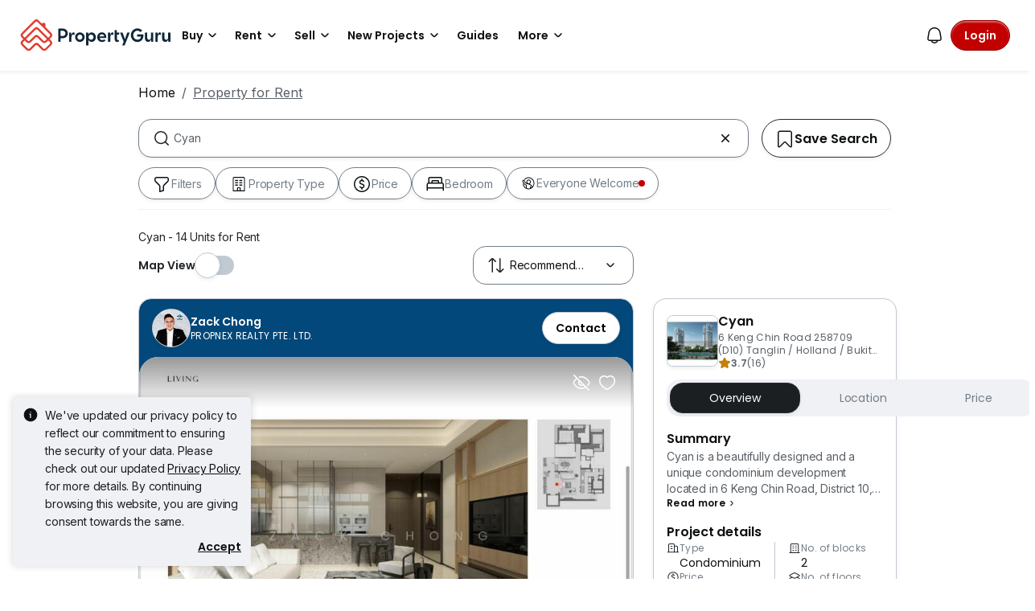

--- FILE ---
content_type: text/html; charset=utf-8
request_url: https://www.propertyguru.com.sg/property-for-rent/at-cyan-1590
body_size: 76657
content:
<!DOCTYPE html><html prefix="og: https://ogp.me/ns# fb: http://ogp.me/ns/fb#" lang="en"><head><meta charSet="utf-8" data-next-head=""/><meta name="viewport" content="width=device-width, initial-scale=1.0, minimum-scale=1, maximum-scale=1" id="viewport" data-next-head=""/><title data-next-head="">Cyan for Rent in Singapore</title><meta name="robots" content="index,follow" data-next-head=""/><meta name="description" content="Find 14 Units for Rent at Cyan listed on PropertyGuru Singapore, Awarded as Asia&#x27;s Top Influential Brand by Influential Brands." data-next-head=""/><meta property="fb:app_id" content="1206925822667227" data-next-head=""/><meta property="og:title" content="Cyan for Rent in Singapore" data-next-head=""/><meta property="og:description" content="Find 14 Units for Rent at Cyan listed on PropertyGuru Singapore, Awarded as Asia&#x27;s Top Influential Brand by Influential Brands." data-next-head=""/><meta property="og:url" content="https://www.propertyguru.com.sg/property-for-rent/at-cyan-1590" data-next-head=""/><meta property="og:type" content="article" data-next-head=""/><meta property="og:image" data-next-head=""/><link rel="canonical" href="https://www.propertyguru.com.sg/property-for-rent/at-cyan-1590" data-next-head=""/><meta http-equiv="x-dns-prefetch-control" content="on" data-next-head=""/><meta name="apple-itunes-app" content="app-id=482524585" data-next-head=""/><meta name="google-play-app" content="app-id=com.allproperty.android.consumer.sg" data-next-head=""/><meta name="msapplication-TileColor" content="#cc2222" data-next-head=""/><meta name="msapplication-square150x150logo" content="https://cdn.pgimgs.com/hive-ui/static/v0.1.3/images/ms-touch.png" data-next-head=""/><meta name="theme-color" content="#ffffff" data-next-head=""/><meta name="logo" content="https://cdn.pgimgs.com/hive-ui/static/v0.1.3/logo/pg.svg" data-next-head=""/><link rel="alternate" hrefLang="en" href="https://www.propertyguru.com.sg/property-for-rent/at-cyan-1590/markdown" type="text/markdown" data-next-head=""/><link rel="preload" href="https://cdn.pgimgs.com/hive-ui/static/v0.1.104/fonts/pgicons-v2.woff2" as="font" type="font/woff2" crossorigin="anonymous"/><link rel="preload" href="https://cdn.pgimgs.com/marketplace-web/_next/static/chunks/852ae1089457879d.css" as="style" crossorigin="anonymous"/><link rel="preload" href="https://cdn.pgimgs.com/marketplace-web/_next/static/chunks/7b56cc25b95e475a.css" as="style" crossorigin="anonymous"/><link rel="preload" href="https://cdn.pgimgs.com/marketplace-web/_next/static/chunks/e78fb7cb78b0195d.css" as="style" crossorigin="anonymous"/><link rel="preload" href="https://cdn.pgimgs.com/marketplace-web/_next/static/chunks/fc52d483732added.css" as="style" crossorigin="anonymous"/><link rel="preload" href="https://cdn.pgimgs.com/marketplace-web/_next/static/chunks/9353d1cac6d3ffd7.css" as="style" crossorigin="anonymous"/><link rel="preload" href="https://cdn.pgimgs.com/marketplace-web/_next/static/chunks/c58054f456c6a223.css" as="style" crossorigin="anonymous"/><link rel="preload" href="https://cdn.pgimgs.com/marketplace-web/_next/static/chunks/1489dd4108ecb8cb.css" as="style" crossorigin="anonymous"/><link rel="preload" href="https://cdn.pgimgs.com/marketplace-web/_next/static/chunks/53b71d4384278973.css" as="style" crossorigin="anonymous"/><link rel="preload" href="https://cdn.pgimgs.com/marketplace-web/_next/static/chunks/624af005660f4a85.css" as="style" crossorigin="anonymous"/><link rel="preload" href="https://cdn.pgimgs.com/marketplace-web/_next/static/chunks/c1a9faaabf4a8be5.css" as="style" crossorigin="anonymous"/><link rel="preload" href="https://cdn.pgimgs.com/marketplace-web/_next/static/chunks/7e824d5e77ec8f8b.css" as="style" crossorigin="anonymous"/><link rel="preload" href="https://cdn.pgimgs.com/marketplace-web/_next/static/chunks/03870ca477601edc.css" as="style" crossorigin="anonymous"/><link rel="preload" href="https://cdn.pgimgs.com/marketplace-web/_next/static/chunks/66a5e8f68a7689e5.css" as="style" crossorigin="anonymous"/><link rel="preload" href="https://cdn.pgimgs.com/marketplace-web/_next/static/chunks/00a1d3ffacca3436.css" as="style" crossorigin="anonymous"/><link rel="preload" href="https://cdn.pgimgs.com/marketplace-web/_next/static/chunks/a62b30284499cf50.css" as="style" crossorigin="anonymous"/><link rel="preload" href="https://cdn.pgimgs.com/marketplace-web/_next/static/chunks/591663fe51d86796.css" as="style" crossorigin="anonymous"/><link rel="preload" href="https://cdn.pgimgs.com/marketplace-web/_next/static/chunks/56dab58f47c877f9.css" as="style" crossorigin="anonymous"/><link rel="preload" href="https://cdn.pgimgs.com/marketplace-web/_next/static/chunks/85f557196a72bf8c.css" as="style" crossorigin="anonymous"/><link rel="preload" href="https://cdn.pgimgs.com/marketplace-web/_next/static/chunks/70190d0be597a093.css" as="style" crossorigin="anonymous"/><link rel="preload" href="https://cdn.pgimgs.com/marketplace-web/_next/static/chunks/5a120858fafecb93.css" as="style" crossorigin="anonymous"/><link rel="preload" href="https://cdn.pgimgs.com/marketplace-web/_next/static/chunks/8ed4999b000f6dca.css" as="style" crossorigin="anonymous"/><link rel="preload" href="https://cdn.pgimgs.com/marketplace-web/_next/static/chunks/dd0eb62306d44bb7.css" as="style" crossorigin="anonymous"/><link rel="preload" href="https://cdn.pgimgs.com/marketplace-web/_next/static/chunks/db2d5b7f41a777d6.css" as="style" crossorigin="anonymous"/><link rel="preload" href="https://cdn.pgimgs.com/marketplace-web/_next/static/chunks/aa66b8a9a059e5fb.css" as="style" crossorigin="anonymous"/><link rel="preload" href="https://cdn.pgimgs.com/marketplace-web/_next/static/chunks/7b26b6505ad11fe7.css" as="style" crossorigin="anonymous"/><link rel="preload" href="https://cdn.pgimgs.com/marketplace-web/_next/static/chunks/bed7ff30e189d75e.css" as="style" crossorigin="anonymous"/><link rel="preload" href="https://cdn.pgimgs.com/marketplace-web/_next/static/chunks/c63fff7a06210ba3.css" as="style" crossorigin="anonymous"/><link rel="preload" href="https://cdn.pgimgs.com/marketplace-web/_next/static/chunks/d3b57a0bf47dd712.css" as="style" crossorigin="anonymous"/><link rel="preload" href="https://cdn.pgimgs.com/marketplace-web/_next/static/chunks/173b24825d3631b5.css" as="style" crossorigin="anonymous"/><link rel="preload" href="https://cdn.pgimgs.com/marketplace-web/_next/static/chunks/1a95d009f9a24767.css" as="style" crossorigin="anonymous"/><link rel="preload" href="https://cdn.pgimgs.com/marketplace-web/_next/static/chunks/647ff07312286810.css" as="style" crossorigin="anonymous"/><link rel="preload" href="https://cdn.pgimgs.com/marketplace-web/_next/static/chunks/4ef420865365249e.css" as="style" crossorigin="anonymous"/><link rel="preload" href="https://cdn.pgimgs.com/marketplace-web/_next/static/chunks/1e196641fb39969f.css" as="style" crossorigin="anonymous"/><link rel="preload" href="https://cdn.pgimgs.com/marketplace-web/_next/static/chunks/533e404b2b0c3bc4.css" as="style" crossorigin="anonymous"/><link rel="preload" href="https://cdn.pgimgs.com/marketplace-web/_next/static/chunks/5510f2a30f3927f3.css" as="style" crossorigin="anonymous"/><link rel="preload" href="https://cdn.pgimgs.com/marketplace-web/_next/static/chunks/646e720c508397f9.css" as="style" crossorigin="anonymous"/><link rel="preload" href="https://cdn.pgimgs.com/marketplace-web/_next/static/chunks/a50367651daf7489.css" as="style" crossorigin="anonymous"/><link rel="preload" href="https://cdn.pgimgs.com/marketplace-web/_next/static/chunks/7427e44fb6912558.css" as="style" crossorigin="anonymous"/><link rel="preload" href="https://cdn.pgimgs.com/marketplace-web/_next/static/chunks/f096bca8d3447441.css" as="style" crossorigin="anonymous"/><link rel="preload" href="https://cdn.pgimgs.com/marketplace-web/_next/static/chunks/ae258230d675898b.css" as="style" crossorigin="anonymous"/><link rel="preload" href="https://cdn.pgimgs.com/marketplace-web/_next/static/chunks/4ef0d35a216ec202.css" as="style" crossorigin="anonymous"/><link rel="preload" href="https://cdn.pgimgs.com/marketplace-web/_next/static/chunks/00e7f0f9d7b2a03f.css" as="style" crossorigin="anonymous"/><link rel="preload" href="https://cdn.pgimgs.com/marketplace-web/_next/static/chunks/4bddfe80267b0c5f.css" as="style" crossorigin="anonymous"/><link rel="preload" href="https://cdn.pgimgs.com/marketplace-web/_next/static/chunks/ad7c80c3e964d4e0.css" as="style" crossorigin="anonymous"/><link rel="preload" href="https://cdn.pgimgs.com/marketplace-web/_next/static/chunks/2a006c130a31bb6a.css" as="style" crossorigin="anonymous"/><link rel="preload" href="https://cdn.pgimgs.com/marketplace-web/_next/static/chunks/31d1987c2a3983b6.css" as="style" crossorigin="anonymous"/><link rel="preload" href="https://cdn.pgimgs.com/marketplace-web/_next/static/chunks/6606d6eb4a0d428b.css" as="style" crossorigin="anonymous"/><link href="https://fonts.googleapis.com/css2?family=Poppins:wght@400;500;600&amp;family=Roboto:wght@400;500;600&amp;family=Inter:wght@400;500;600&amp;display=swap" rel="stylesheet"/><script id="dd-version" data-nscript="beforeInteractive" crossorigin="anonymous">
                globalThis.DD_VERSION = 'consumer-v2.10.13';
                globalThis.DD_SERVICE = 'marketplace-consumer-sg';
                globalThis.DD_RUM_APPLICATION_ID = 'd6f4001f-5087-40d0-94ce-7565593b8150';
                globalThis.DD_RUM_CLIENT_TOKEN = 'pub7f6d82f64958661cb36e54ee77d59063';
                globalThis.DD_RUM_SAMPLING_RATE = '3';
              </script><link rel="stylesheet" href="https://cdn.pgimgs.com/marketplace-web/_next/static/chunks/852ae1089457879d.css" crossorigin="anonymous" data-n-p=""/><link rel="stylesheet" href="https://cdn.pgimgs.com/marketplace-web/_next/static/chunks/7b56cc25b95e475a.css" crossorigin="anonymous" data-n-p=""/><link rel="stylesheet" href="https://cdn.pgimgs.com/marketplace-web/_next/static/chunks/e78fb7cb78b0195d.css" crossorigin="anonymous" data-n-p=""/><link rel="stylesheet" href="https://cdn.pgimgs.com/marketplace-web/_next/static/chunks/fc52d483732added.css" crossorigin="anonymous" data-n-p=""/><link rel="stylesheet" href="https://cdn.pgimgs.com/marketplace-web/_next/static/chunks/9353d1cac6d3ffd7.css" crossorigin="anonymous" data-n-p=""/><link rel="stylesheet" href="https://cdn.pgimgs.com/marketplace-web/_next/static/chunks/c58054f456c6a223.css" crossorigin="anonymous" data-n-p=""/><link rel="stylesheet" href="https://cdn.pgimgs.com/marketplace-web/_next/static/chunks/1489dd4108ecb8cb.css" crossorigin="anonymous"/><link rel="stylesheet" href="https://cdn.pgimgs.com/marketplace-web/_next/static/chunks/53b71d4384278973.css" crossorigin="anonymous"/><link rel="stylesheet" href="https://cdn.pgimgs.com/marketplace-web/_next/static/chunks/624af005660f4a85.css" crossorigin="anonymous"/><link rel="stylesheet" href="https://cdn.pgimgs.com/marketplace-web/_next/static/chunks/c1a9faaabf4a8be5.css" crossorigin="anonymous"/><link rel="stylesheet" href="https://cdn.pgimgs.com/marketplace-web/_next/static/chunks/7e824d5e77ec8f8b.css" crossorigin="anonymous"/><link rel="stylesheet" href="https://cdn.pgimgs.com/marketplace-web/_next/static/chunks/03870ca477601edc.css" crossorigin="anonymous"/><link rel="stylesheet" href="https://cdn.pgimgs.com/marketplace-web/_next/static/chunks/66a5e8f68a7689e5.css" crossorigin="anonymous"/><link rel="stylesheet" href="https://cdn.pgimgs.com/marketplace-web/_next/static/chunks/00a1d3ffacca3436.css" crossorigin="anonymous"/><link rel="stylesheet" href="https://cdn.pgimgs.com/marketplace-web/_next/static/chunks/a62b30284499cf50.css" crossorigin="anonymous"/><link rel="stylesheet" href="https://cdn.pgimgs.com/marketplace-web/_next/static/chunks/591663fe51d86796.css" crossorigin="anonymous"/><link rel="stylesheet" href="https://cdn.pgimgs.com/marketplace-web/_next/static/chunks/56dab58f47c877f9.css" crossorigin="anonymous"/><link rel="stylesheet" href="https://cdn.pgimgs.com/marketplace-web/_next/static/chunks/85f557196a72bf8c.css" crossorigin="anonymous"/><link rel="stylesheet" href="https://cdn.pgimgs.com/marketplace-web/_next/static/chunks/70190d0be597a093.css" crossorigin="anonymous"/><link rel="stylesheet" href="https://cdn.pgimgs.com/marketplace-web/_next/static/chunks/5a120858fafecb93.css" crossorigin="anonymous"/><link rel="stylesheet" href="https://cdn.pgimgs.com/marketplace-web/_next/static/chunks/8ed4999b000f6dca.css" crossorigin="anonymous"/><link rel="stylesheet" href="https://cdn.pgimgs.com/marketplace-web/_next/static/chunks/dd0eb62306d44bb7.css" crossorigin="anonymous"/><link rel="stylesheet" href="https://cdn.pgimgs.com/marketplace-web/_next/static/chunks/db2d5b7f41a777d6.css" crossorigin="anonymous"/><link rel="stylesheet" href="https://cdn.pgimgs.com/marketplace-web/_next/static/chunks/aa66b8a9a059e5fb.css" crossorigin="anonymous"/><link rel="stylesheet" href="https://cdn.pgimgs.com/marketplace-web/_next/static/chunks/7b26b6505ad11fe7.css" crossorigin="anonymous"/><link rel="stylesheet" href="https://cdn.pgimgs.com/marketplace-web/_next/static/chunks/bed7ff30e189d75e.css" crossorigin="anonymous"/><link rel="stylesheet" href="https://cdn.pgimgs.com/marketplace-web/_next/static/chunks/c63fff7a06210ba3.css" crossorigin="anonymous"/><link rel="stylesheet" href="https://cdn.pgimgs.com/marketplace-web/_next/static/chunks/d3b57a0bf47dd712.css" crossorigin="anonymous"/><link rel="stylesheet" href="https://cdn.pgimgs.com/marketplace-web/_next/static/chunks/173b24825d3631b5.css" crossorigin="anonymous"/><link rel="stylesheet" href="https://cdn.pgimgs.com/marketplace-web/_next/static/chunks/1a95d009f9a24767.css" crossorigin="anonymous"/><link rel="stylesheet" href="https://cdn.pgimgs.com/marketplace-web/_next/static/chunks/647ff07312286810.css" crossorigin="anonymous"/><link rel="stylesheet" href="https://cdn.pgimgs.com/marketplace-web/_next/static/chunks/4ef420865365249e.css" crossorigin="anonymous"/><link rel="stylesheet" href="https://cdn.pgimgs.com/marketplace-web/_next/static/chunks/1e196641fb39969f.css" crossorigin="anonymous"/><link rel="stylesheet" href="https://cdn.pgimgs.com/marketplace-web/_next/static/chunks/533e404b2b0c3bc4.css" crossorigin="anonymous"/><link rel="stylesheet" href="https://cdn.pgimgs.com/marketplace-web/_next/static/chunks/5510f2a30f3927f3.css" crossorigin="anonymous"/><link rel="stylesheet" href="https://cdn.pgimgs.com/marketplace-web/_next/static/chunks/646e720c508397f9.css" crossorigin="anonymous"/><link rel="stylesheet" href="https://cdn.pgimgs.com/marketplace-web/_next/static/chunks/a50367651daf7489.css" crossorigin="anonymous"/><link rel="stylesheet" href="https://cdn.pgimgs.com/marketplace-web/_next/static/chunks/7427e44fb6912558.css" crossorigin="anonymous"/><link rel="stylesheet" href="https://cdn.pgimgs.com/marketplace-web/_next/static/chunks/f096bca8d3447441.css" crossorigin="anonymous"/><link rel="stylesheet" href="https://cdn.pgimgs.com/marketplace-web/_next/static/chunks/ae258230d675898b.css" crossorigin="anonymous"/><link rel="stylesheet" href="https://cdn.pgimgs.com/marketplace-web/_next/static/chunks/4ef0d35a216ec202.css" crossorigin="anonymous"/><link rel="stylesheet" href="https://cdn.pgimgs.com/marketplace-web/_next/static/chunks/00e7f0f9d7b2a03f.css" crossorigin="anonymous"/><link rel="stylesheet" href="https://cdn.pgimgs.com/marketplace-web/_next/static/chunks/4bddfe80267b0c5f.css" crossorigin="anonymous"/><link rel="stylesheet" href="https://cdn.pgimgs.com/marketplace-web/_next/static/chunks/ad7c80c3e964d4e0.css" crossorigin="anonymous"/><link rel="stylesheet" href="https://cdn.pgimgs.com/marketplace-web/_next/static/chunks/2a006c130a31bb6a.css" crossorigin="anonymous"/><link rel="stylesheet" href="https://cdn.pgimgs.com/marketplace-web/_next/static/chunks/31d1987c2a3983b6.css" crossorigin="anonymous"/><link rel="stylesheet" href="https://cdn.pgimgs.com/marketplace-web/_next/static/chunks/6606d6eb4a0d428b.css" crossorigin="anonymous"/><noscript data-n-css=""></noscript><script defer="" crossorigin="anonymous" noModule="" src="https://cdn.pgimgs.com/marketplace-web/_next/static/chunks/a6dad97d9634a72d.js"></script><script defer="" src="https://cdn.pgimgs.com/marketplace-web/_next/static/chunks/a1237dadeb222054.js" crossorigin="anonymous"></script><script defer="" src="https://cdn.pgimgs.com/marketplace-web/_next/static/chunks/5164b42783190c7a.js" crossorigin="anonymous"></script><script defer="" src="https://cdn.pgimgs.com/marketplace-web/_next/static/chunks/78924843e25a92e2.js" crossorigin="anonymous"></script><script defer="" src="https://cdn.pgimgs.com/marketplace-web/_next/static/chunks/83b550a5e5557ad7.js" crossorigin="anonymous"></script><script defer="" src="https://cdn.pgimgs.com/marketplace-web/_next/static/chunks/0710ea8106f38868.js" crossorigin="anonymous"></script><script defer="" src="https://cdn.pgimgs.com/marketplace-web/_next/static/chunks/c6b1d20d7695b907.js" crossorigin="anonymous"></script><script defer="" src="https://cdn.pgimgs.com/marketplace-web/_next/static/chunks/4e6767c1ca427522.js" crossorigin="anonymous"></script><script defer="" src="https://cdn.pgimgs.com/marketplace-web/_next/static/chunks/80e2cc50be4e32bf.js" crossorigin="anonymous"></script><script defer="" src="https://cdn.pgimgs.com/marketplace-web/_next/static/chunks/e72690adec7a7232.js" crossorigin="anonymous"></script><script defer="" src="https://cdn.pgimgs.com/marketplace-web/_next/static/chunks/5153647fc6ff8d45.js" crossorigin="anonymous"></script><script defer="" src="https://cdn.pgimgs.com/marketplace-web/_next/static/chunks/05839cfa17f3b756.js" crossorigin="anonymous"></script><script defer="" src="https://cdn.pgimgs.com/marketplace-web/_next/static/chunks/7687352734037e43.js" crossorigin="anonymous"></script><script defer="" src="https://cdn.pgimgs.com/marketplace-web/_next/static/chunks/c2c693b4152d864c.js" crossorigin="anonymous"></script><script defer="" src="https://cdn.pgimgs.com/marketplace-web/_next/static/chunks/61949bd0b0249595.js" crossorigin="anonymous"></script><script defer="" src="https://cdn.pgimgs.com/marketplace-web/_next/static/chunks/b0fd23f36d489bb2.js" crossorigin="anonymous"></script><script defer="" src="https://cdn.pgimgs.com/marketplace-web/_next/static/chunks/8a0bc9574f8565b1.js" crossorigin="anonymous"></script><script defer="" src="https://cdn.pgimgs.com/marketplace-web/_next/static/chunks/796dc995a7b916ad.js" crossorigin="anonymous"></script><script defer="" src="https://cdn.pgimgs.com/marketplace-web/_next/static/chunks/b18c8a33906a27c1.js" crossorigin="anonymous"></script><script defer="" src="https://cdn.pgimgs.com/marketplace-web/_next/static/chunks/1bb20180888d91cd.js" crossorigin="anonymous"></script><script defer="" src="https://cdn.pgimgs.com/marketplace-web/_next/static/chunks/243a3a5e57972f07.js" crossorigin="anonymous"></script><script defer="" src="https://cdn.pgimgs.com/marketplace-web/_next/static/chunks/abc85297c8e11f53.js" crossorigin="anonymous"></script><script defer="" src="https://cdn.pgimgs.com/marketplace-web/_next/static/chunks/3dee811d7026e01d.js" crossorigin="anonymous"></script><script defer="" src="https://cdn.pgimgs.com/marketplace-web/_next/static/chunks/3debc36ac702280a.js" crossorigin="anonymous"></script><script defer="" src="https://cdn.pgimgs.com/marketplace-web/_next/static/chunks/d5357ba02179f610.js" crossorigin="anonymous"></script><script defer="" src="https://cdn.pgimgs.com/marketplace-web/_next/static/chunks/f351617b5ad885e5.js" crossorigin="anonymous"></script><script defer="" src="https://cdn.pgimgs.com/marketplace-web/_next/static/chunks/eff7c6ae4f08dea6.js" crossorigin="anonymous"></script><script defer="" src="https://cdn.pgimgs.com/marketplace-web/_next/static/chunks/3241759084dc5cc2.js" crossorigin="anonymous"></script><script defer="" src="https://cdn.pgimgs.com/marketplace-web/_next/static/chunks/bf1c8d2c7f597928.js" crossorigin="anonymous"></script><script defer="" src="https://cdn.pgimgs.com/marketplace-web/_next/static/chunks/085718d20a0cdf8d.js" crossorigin="anonymous"></script><script defer="" src="https://cdn.pgimgs.com/marketplace-web/_next/static/chunks/83fc92de5acb2b6f.js" crossorigin="anonymous"></script><script defer="" src="https://cdn.pgimgs.com/marketplace-web/_next/static/chunks/deb61cbfe2350b6c.js" crossorigin="anonymous"></script><script defer="" src="https://cdn.pgimgs.com/marketplace-web/_next/static/chunks/d10c6ab58cf554e7.js" crossorigin="anonymous"></script><script defer="" src="https://cdn.pgimgs.com/marketplace-web/_next/static/chunks/12991a72b6164597.js" crossorigin="anonymous"></script><script defer="" src="https://cdn.pgimgs.com/marketplace-web/_next/static/chunks/195a4fbc41fefd9f.js" crossorigin="anonymous"></script><script defer="" src="https://cdn.pgimgs.com/marketplace-web/_next/static/chunks/fb91c0af5cecbe82.js" crossorigin="anonymous"></script><script defer="" src="https://cdn.pgimgs.com/marketplace-web/_next/static/chunks/ac5999e1897144e0.js" crossorigin="anonymous"></script><script defer="" src="https://cdn.pgimgs.com/marketplace-web/_next/static/chunks/1c6a4fa2a856bce2.js" crossorigin="anonymous"></script><script defer="" src="https://cdn.pgimgs.com/marketplace-web/_next/static/chunks/3fbc0ce5c8aef247.js" crossorigin="anonymous"></script><script defer="" src="https://cdn.pgimgs.com/marketplace-web/_next/static/chunks/571524801f06f854.js" crossorigin="anonymous"></script><script defer="" src="https://cdn.pgimgs.com/marketplace-web/_next/static/chunks/a5126f29348c9e1b.js" crossorigin="anonymous"></script><script defer="" src="https://cdn.pgimgs.com/marketplace-web/_next/static/chunks/42c676fb2e0950c4.js" crossorigin="anonymous"></script><script defer="" src="https://cdn.pgimgs.com/marketplace-web/_next/static/chunks/942fa39390d161b3.js" crossorigin="anonymous"></script><script defer="" src="https://cdn.pgimgs.com/marketplace-web/_next/static/chunks/7a8f664d658fcb55.js" crossorigin="anonymous"></script><script defer="" src="https://cdn.pgimgs.com/marketplace-web/_next/static/chunks/9bc9230b0d8fcec1.js" crossorigin="anonymous"></script><script src="https://cdn.pgimgs.com/marketplace-web/_next/static/chunks/9c84a8eb9e660ad1.js" defer="" crossorigin="anonymous"></script><script src="https://cdn.pgimgs.com/marketplace-web/_next/static/chunks/ebacf62d85409fcd.js" defer="" crossorigin="anonymous"></script><script src="https://cdn.pgimgs.com/marketplace-web/_next/static/chunks/197c40d07bf9e39c.js" defer="" crossorigin="anonymous"></script><script src="https://cdn.pgimgs.com/marketplace-web/_next/static/chunks/a4a92f02c37758cd.js" defer="" crossorigin="anonymous"></script><script src="https://cdn.pgimgs.com/marketplace-web/_next/static/chunks/88e8f7138fa84ac6.js" defer="" crossorigin="anonymous"></script><script src="https://cdn.pgimgs.com/marketplace-web/_next/static/chunks/c1f97afdd87cf288.js" defer="" crossorigin="anonymous"></script><script src="https://cdn.pgimgs.com/marketplace-web/_next/static/chunks/411532b08e707241.js" defer="" crossorigin="anonymous"></script><script src="https://cdn.pgimgs.com/marketplace-web/_next/static/chunks/37169facb974bba7.js" defer="" crossorigin="anonymous"></script><script src="https://cdn.pgimgs.com/marketplace-web/_next/static/chunks/6e78e14f3bd046a9.js" defer="" crossorigin="anonymous"></script><script src="https://cdn.pgimgs.com/marketplace-web/_next/static/chunks/623f7a3678954abd.js" defer="" crossorigin="anonymous"></script><script src="https://cdn.pgimgs.com/marketplace-web/_next/static/chunks/b15b41d817154e70.js" defer="" crossorigin="anonymous"></script><script src="https://cdn.pgimgs.com/marketplace-web/_next/static/chunks/9bf717311087e106.js" defer="" crossorigin="anonymous"></script><script src="https://cdn.pgimgs.com/marketplace-web/_next/static/chunks/064b9d98c708ca8b.js" defer="" crossorigin="anonymous"></script><script src="https://cdn.pgimgs.com/marketplace-web/_next/static/chunks/6c7d72883ac9908f.js" defer="" crossorigin="anonymous"></script><script src="https://cdn.pgimgs.com/marketplace-web/_next/static/chunks/ada15edcf77597d8.js" defer="" crossorigin="anonymous"></script><script src="https://cdn.pgimgs.com/marketplace-web/_next/static/chunks/5efa44059425f85d.js" defer="" crossorigin="anonymous"></script><script src="https://cdn.pgimgs.com/marketplace-web/_next/static/chunks/76c7ab04d45acfeb.js" defer="" crossorigin="anonymous"></script><script src="https://cdn.pgimgs.com/marketplace-web/_next/static/chunks/turbopack-78078828618482d8.js" defer="" crossorigin="anonymous"></script><script src="https://cdn.pgimgs.com/marketplace-web/_next/static/chunks/363b4ec6f0d53e65.js" defer="" crossorigin="anonymous"></script><script src="https://cdn.pgimgs.com/marketplace-web/_next/static/chunks/198cf61ddb742629.js" defer="" crossorigin="anonymous"></script><script src="https://cdn.pgimgs.com/marketplace-web/_next/static/chunks/turbopack-6c0bff63eb8a6b5d.js" defer="" crossorigin="anonymous"></script><script src="https://cdn.pgimgs.com/marketplace-web/_next/static/eGSgjQW3LK1Lo-O6nqSJ9/_ssgManifest.js" defer="" crossorigin="anonymous"></script><script src="https://cdn.pgimgs.com/marketplace-web/_next/static/eGSgjQW3LK1Lo-O6nqSJ9/_buildManifest.js" defer="" crossorigin="anonymous"></script></head><body><link rel="preload" as="image" href="https://cdn.pgimgs.com/hive-ui/static/v0.1.3/logo/pg-horizontal.svg"/><link rel="preload" as="image" href="https://sg1-cdn.pgimgs.com/listing/24629438/UPHO.143162069.V800/Cyan-Tanglin-Holland-Bukit-Timah-Singapore.jpg"/><link rel="preload" as="image" href="https://cdn.pgimgs.com/hive-ui-core/static/v1.6/icons/svgs/chevron-left-f.svg"/><link rel="preload" as="image" href="https://cdn.pgimgs.com/hive-ui-core/static/v1.6/icons/svgs/chevron-right-f.svg"/><link rel="preload" as="image" href="https://cdn.pgimgs.com/hive-ui/static/v0.1.137/pg-icons/font/v3/image-fallback.svg"/><link rel="preload" as="image" href="https://cdn.pgimgs.com/hive-ui/static/v0.2.41/images/illus-landscape.svg"/><link rel="preload" as="image" href="https://sg1-cdn.pgimgs.com/projectnet-project/6215/ZPPHO.100322693.R150X150.jpg"/><link rel="preload" as="image" href="https://cdn.pgimgs.com/hive-ui/static/v0.1.3/flags/singapore.svg"/><div id="__next"><div class="root-element srp-root"><div class="base-page-layout-root"><nav id="mega-menu-navbar-widget" da-id="mega-menu-navbar-widget" class="mega-menu-navbar-root mega-menu-group mega-menu-navbar-root mega-menu-navbar-root-light"><div da-id="mega-menu-navbar-desktop-container" class="mega-menu-navbar-root__desktop-container"><a href="/" class="mega-menu-navbar-root__desktop-brand"><img class="hui-image hui-image--1_1 mega-menu-navbar-root__pg-desktop-logo" src="https://cdn.pgimgs.com/hive-ui/static/v0.1.3/logo/pg-horizontal.svg" alt="Logo" height="40"/></a><div class="mega-menu-navbar-root__center-content mega-menu-navbar-root-nav" da-id="mega-menu-navbar"><div da-id="mega-menu-navbar-l1-link" class="mega-menu-navbar-root__navbar-link-dropdown-container  dropdown"><a role="button" tabindex="0" href="/property-for-sale" target="_self" id="react-aria-«R1694bm»" aria-expanded="false" title="Property for Sale in Singapore" class="dropdown-toggle btn btn-light">Buy<div class="hui-svgicon hui-svgicon--chevron-down-small-o hui-svgicon--m" style="background-color:#0D1011" da-id="svg-icon"></div></a><div da-id="mega-menu-navbar-l1-link-expanded" data-bs-popper="static" class="mega-menu-dropdown dropdown-menu"><div class="mega-menu-dropdown__dropdown-wrapper"><div class="mega-menu-dropdown__dropdown-gap"></div><div class="mega-menu-dropdown__dropdown-container"><div class="mega-menu-dropdown__dropdown-content"><div class="mega-menu-dropdown__dropdown-body"><div class="mega-menu-dropdown__dropdown-content"><ul da-id="mega-menu-navbar-menu-category" class="hui-list mega-menu-dropdown__dropdown-category"><li title="HDB Directory" da-id="mega-menu-navbar-l2-link" class="hui-list-item mega-menu-dropdown__dropdown-item dropdown-item-bold clickable"><a href="/singapore-property-listing/hdb" target="_self" rel="noopener" class="mega-menu-dropdown__dropdown-link">HDB Directory<div class="hui-svgicon hui-svgicon--chevron-right-small-o hui-svgicon--m" style="background-color:#0D1011" da-id="svg-icon"></div></a></li><li title="5 Room Flats" da-id="mega-menu-navbar-l3-link" class="hui-list-item mega-menu-dropdown__dropdown-item clickable"><a href="/hdb-5-room-flat-for-sale" target="_self" rel="noopener" class="mega-menu-dropdown__dropdown-link">5 Room Flats</a></li><li title="4 Room Flats" da-id="mega-menu-navbar-l3-link" class="hui-list-item mega-menu-dropdown__dropdown-item clickable"><a href="/hdb-4-room-flat-for-sale" target="_self" rel="noopener" class="mega-menu-dropdown__dropdown-link">4 Room Flats</a></li><li title="3 Room Flats" da-id="mega-menu-navbar-l3-link" class="hui-list-item mega-menu-dropdown__dropdown-item clickable"><a href="/hdb-3-room-flat-for-sale" target="_self" rel="noopener" class="mega-menu-dropdown__dropdown-link">3 Room Flats</a></li></ul><ul da-id="mega-menu-navbar-menu-category" class="hui-list mega-menu-dropdown__dropdown-category"><li title="Condo Directory" da-id="mega-menu-navbar-l2-link" class="hui-list-item mega-menu-dropdown__dropdown-item dropdown-item-bold clickable"><a href="/condo-directory" target="_self" rel="noopener" class="mega-menu-dropdown__dropdown-link">Condo Directory<div class="hui-svgicon hui-svgicon--chevron-right-small-o hui-svgicon--m" style="background-color:#0D1011" da-id="svg-icon"></div></a></li><li title="Executive Condos" da-id="mega-menu-navbar-l3-link" class="hui-list-item mega-menu-dropdown__dropdown-item clickable"><a href="/executive-condo-for-sale" target="_self" rel="noopener" class="mega-menu-dropdown__dropdown-link">Executive Condos</a></li><li title="3 Bedroom Condos" da-id="mega-menu-navbar-l3-link" class="hui-list-item mega-menu-dropdown__dropdown-item clickable"><a href="/apartment-condo-for-sale/with-3-bedrooms" target="_self" rel="noopener" class="mega-menu-dropdown__dropdown-link">3 Bedroom Condos</a></li><li title="2 Bedroom Condos" da-id="mega-menu-navbar-l3-link" class="hui-list-item mega-menu-dropdown__dropdown-item clickable"><a href="/apartment-condo-for-sale/with-2-bedrooms" target="_self" rel="noopener" class="mega-menu-dropdown__dropdown-link">2 Bedroom Condos</a></li></ul><ul da-id="mega-menu-navbar-menu-category" class="hui-list mega-menu-dropdown__dropdown-category"><li title="Landed" da-id="mega-menu-navbar-l2-link" class="hui-list-item mega-menu-dropdown__dropdown-item dropdown-item-bold clickable"><a href="/landed-house-for-sale" target="_self" rel="noopener" class="mega-menu-dropdown__dropdown-link">Landed<div class="hui-svgicon hui-svgicon--chevron-right-small-o hui-svgicon--m" style="background-color:#0D1011" da-id="svg-icon"></div></a></li><li title="Good Class Bungalows" da-id="mega-menu-navbar-l3-link" class="hui-list-item mega-menu-dropdown__dropdown-item clickable"><a href="/good-class-bungalow-for-sale" target="_self" rel="noopener" class="mega-menu-dropdown__dropdown-link">Good Class Bungalows</a></li><li title="Bungalows" da-id="mega-menu-navbar-l3-link" class="hui-list-item mega-menu-dropdown__dropdown-item clickable"><a href="/bungalow-for-sale" target="_self" rel="noopener" class="mega-menu-dropdown__dropdown-link">Bungalows</a></li><li title="Terraced Houses" da-id="mega-menu-navbar-l3-link" class="hui-list-item mega-menu-dropdown__dropdown-item clickable"><a href="/terraced-house-for-sale" target="_self" rel="noopener" class="mega-menu-dropdown__dropdown-link">Terraced Houses</a></li></ul></div><hr class="hui-divider w-100 mega-menu-dropdown__divider mega-menu-dropdown__divider-margin-top"/><div class="mega-menu-dropdown__body-footer"><ul da-id="mega-menu-navbar-menu-category" class="hui-list mega-menu-dropdown__dropdown-category"><li title="View All Properties for Sale" da-id="mega-menu-navbar-viewall-link" class="hui-list-item mega-menu-dropdown__dropdown-item dropdown-item-bold clickable"><a href="/property-for-sale" target="_self" rel="noopener" class="mega-menu-dropdown__dropdown-link mega-menu-dropdown__dropdown-link__footer">View All Properties for Sale<div class="hui-svgicon hui-svgicon--chevron-right-small-o hui-svgicon--m" style="background-color:#0D1011" da-id="svg-icon"></div></a></li></ul></div></div><div class="mega-menu-dropdown__dropdown-resources"><div class="mega-menu-dropdown__dropdown-content"><ul da-id="mega-menu-navbar-menu-category" class="hui-list mega-menu-dropdown__dropdown-category"><li title="" da-id="mega-menu-navbar-l2-link" class="hui-list-item mega-menu-dropdown__dropdown-item dropdown-item-bold"><div class="mega-menu-dropdown__dropdown-text">Buying Resources</div></li><li class="hui-list-item mega-menu-dropdown__dropdown-resource-image desktop-only"><img loading="lazy" class="hui-image hui-image--1_1" src="https://cdn.pgimgs.com/hive-ui/static/v0.1.237/images/navbar-buy-resources.png" alt="Buying Resources"/></li><li title="Find an Agent" da-id="mega-menu-navbar-l3-link" class="hui-list-item mega-menu-dropdown__dropdown-item clickable"><a href="/property-agent-singapore" target="_self" rel="noopener" class="mega-menu-dropdown__dropdown-link">Find an Agent</a></li></ul></div></div></div></div></div></div></div><div da-id="mega-menu-navbar-l1-link" class="mega-menu-navbar-root__navbar-link-dropdown-container  dropdown"><a role="button" tabindex="0" href="/property-for-rent" target="_self" id="react-aria-«R1a94bm»" aria-expanded="false" title="Property for Rent in Singapore" class="dropdown-toggle btn btn-light">Rent<div class="hui-svgicon hui-svgicon--chevron-down-small-o hui-svgicon--m" style="background-color:#0D1011" da-id="svg-icon"></div></a><div da-id="mega-menu-navbar-l1-link-expanded" data-bs-popper="static" class="mega-menu-dropdown dropdown-menu"><div class="mega-menu-dropdown__dropdown-wrapper"><div class="mega-menu-dropdown__dropdown-gap"></div><div class="mega-menu-dropdown__dropdown-container"><div class="mega-menu-dropdown__dropdown-content"><div class="mega-menu-dropdown__dropdown-body"><div class="mega-menu-dropdown__dropdown-content"><ul da-id="mega-menu-navbar-menu-category" class="hui-list mega-menu-dropdown__dropdown-category"><li title="HDB Directory" da-id="mega-menu-navbar-l2-link" class="hui-list-item mega-menu-dropdown__dropdown-item dropdown-item-bold clickable"><a href="/singapore-property-listing/hdb" target="_self" rel="noopener" class="mega-menu-dropdown__dropdown-link">HDB Directory<div class="hui-svgicon hui-svgicon--chevron-right-small-o hui-svgicon--m" style="background-color:#0D1011" da-id="svg-icon"></div></a></li><li title="3 Room Flats" da-id="mega-menu-navbar-l3-link" class="hui-list-item mega-menu-dropdown__dropdown-item clickable"><a href="/hdb-3-room-flat-for-rent" target="_self" rel="noopener" class="mega-menu-dropdown__dropdown-link">3 Room Flats</a></li><li title="2 Room Flats" da-id="mega-menu-navbar-l3-link" class="hui-list-item mega-menu-dropdown__dropdown-item clickable"><a href="/hdb-2-room-flat-for-rent" target="_self" rel="noopener" class="mega-menu-dropdown__dropdown-link">2 Room Flats</a></li><li title="HDB Room Rentals" da-id="mega-menu-navbar-l3-link" class="hui-list-item mega-menu-dropdown__dropdown-item clickable"><a href="/hdb-for-rent/room-rental" target="_self" rel="noopener" class="mega-menu-dropdown__dropdown-link">HDB Room Rentals</a></li></ul><ul da-id="mega-menu-navbar-menu-category" class="hui-list mega-menu-dropdown__dropdown-category"><li title="Condo Directory" da-id="mega-menu-navbar-l2-link" class="hui-list-item mega-menu-dropdown__dropdown-item dropdown-item-bold clickable"><a href="/condo-directory" target="_self" rel="noopener" class="mega-menu-dropdown__dropdown-link">Condo Directory<div class="hui-svgicon hui-svgicon--chevron-right-small-o hui-svgicon--m" style="background-color:#0D1011" da-id="svg-icon"></div></a></li><li title="2 Bedroom Condos" da-id="mega-menu-navbar-l3-link" class="hui-list-item mega-menu-dropdown__dropdown-item clickable"><a href="/apartment-condo-for-rent/with-2-bedrooms" target="_self" rel="noopener" class="mega-menu-dropdown__dropdown-link">2 Bedroom Condos</a></li><li title="1 Bedroom Condos" da-id="mega-menu-navbar-l3-link" class="hui-list-item mega-menu-dropdown__dropdown-item clickable"><a href="/apartment-condo-for-rent/with-1-bedroom" target="_self" rel="noopener" class="mega-menu-dropdown__dropdown-link">1 Bedroom Condos</a></li><li title="Condo Room Rentals" da-id="mega-menu-navbar-l3-link" class="hui-list-item mega-menu-dropdown__dropdown-item clickable"><a href="/apartment-condo-for-rent/room-rental" target="_self" rel="noopener" class="mega-menu-dropdown__dropdown-link">Condo Room Rentals</a></li></ul><ul da-id="mega-menu-navbar-menu-category" class="hui-list mega-menu-dropdown__dropdown-category"><li title="Landed" da-id="mega-menu-navbar-l2-link" class="hui-list-item mega-menu-dropdown__dropdown-item dropdown-item-bold clickable"><a href="/landed-house-for-rent" target="_self" rel="noopener" class="mega-menu-dropdown__dropdown-link">Landed<div class="hui-svgicon hui-svgicon--chevron-right-small-o hui-svgicon--m" style="background-color:#0D1011" da-id="svg-icon"></div></a></li><li title="Bungalows" da-id="mega-menu-navbar-l3-link" class="hui-list-item mega-menu-dropdown__dropdown-item clickable"><a href="/bungalow-for-rent" target="_self" rel="noopener" class="mega-menu-dropdown__dropdown-link">Bungalows</a></li><li title="Terraced Houses" da-id="mega-menu-navbar-l3-link" class="hui-list-item mega-menu-dropdown__dropdown-item clickable"><a href="/terraced-house-for-rent" target="_self" rel="noopener" class="mega-menu-dropdown__dropdown-link">Terraced Houses</a></li><li title="Landed House Room Rentals" da-id="mega-menu-navbar-l3-link" class="hui-list-item mega-menu-dropdown__dropdown-item clickable"><a href="/landed-house-for-rent/room-rental" target="_self" rel="noopener" class="mega-menu-dropdown__dropdown-link">Landed House Room Rentals</a></li></ul></div><hr class="hui-divider w-100 mega-menu-dropdown__divider mega-menu-dropdown__divider-margin-top"/><div class="mega-menu-dropdown__body-footer"><ul da-id="mega-menu-navbar-menu-category" class="hui-list mega-menu-dropdown__dropdown-category"><li title="View All Rental Properties" da-id="mega-menu-navbar-viewall-link" class="hui-list-item mega-menu-dropdown__dropdown-item dropdown-item-bold clickable"><a href="/property-for-rent" target="_self" rel="noopener" class="mega-menu-dropdown__dropdown-link mega-menu-dropdown__dropdown-link__footer">View All Rental Properties<div class="hui-svgicon hui-svgicon--chevron-right-small-o hui-svgicon--m" style="background-color:#0D1011" da-id="svg-icon"></div></a></li></ul></div></div><div class="mega-menu-dropdown__dropdown-resources"><div class="mega-menu-dropdown__dropdown-content"><ul da-id="mega-menu-navbar-menu-category" class="hui-list mega-menu-dropdown__dropdown-category"><li title="" da-id="mega-menu-navbar-l2-link" class="hui-list-item mega-menu-dropdown__dropdown-item dropdown-item-bold"><div class="mega-menu-dropdown__dropdown-text">Rental Resources</div></li><li class="hui-list-item mega-menu-dropdown__dropdown-resource-image desktop-only"><img loading="lazy" class="hui-image hui-image--1_1" src="https://cdn.pgimgs.com/hive-ui/static/v0.1.237/images/navbar-rent-resources.png" alt="Rental Resources"/></li><li title="Find an Agent" da-id="mega-menu-navbar-l3-link" class="hui-list-item mega-menu-dropdown__dropdown-item clickable"><a href="/property-agent-singapore" target="_self" rel="noopener" class="mega-menu-dropdown__dropdown-link">Find an Agent</a></li></ul></div></div></div></div></div></div></div><div da-id="mega-menu-navbar-l1-link" class="mega-menu-navbar-root__navbar-link-dropdown-container  dropdown"><a role="button" tabindex="0" href="/home-sellers" target="_self" id="react-aria-«R1e94bm»" aria-expanded="false" title="Property to Sell in Singapore" class="dropdown-toggle btn btn-light">Sell<div class="hui-svgicon hui-svgicon--chevron-down-small-o hui-svgicon--m" style="background-color:#0D1011" da-id="svg-icon"></div></a><div da-id="mega-menu-navbar-l1-link-expanded" data-bs-popper="static" class="mega-menu-dropdown dropdown-menu"><div class="mega-menu-dropdown__dropdown-wrapper"><div class="mega-menu-dropdown__dropdown-gap"></div><div class="mega-menu-dropdown__dropdown-container"><div class="mega-menu-dropdown__dropdown-content"><div class="mega-menu-dropdown__dropdown-body"><div class="mega-menu-dropdown__dropdown-content"><ul da-id="mega-menu-navbar-menu-category" class="hui-list mega-menu-dropdown__dropdown-category"><li title="" da-id="mega-menu-navbar-l2-link" class="hui-list-item mega-menu-dropdown__dropdown-item dropdown-item-bold"><div class="mega-menu-dropdown__dropdown-text">Seller Tools</div></li><li title="Sell Property" da-id="mega-menu-navbar-l3-link" class="hui-list-item mega-menu-dropdown__dropdown-item clickable"><a href="/home-sellers" target="_self" rel="noopener" class="mega-menu-dropdown__dropdown-link">Sell Property</a></li><li title="Home Value" da-id="mega-menu-navbar-l3-link" class="hui-list-item mega-menu-dropdown__dropdown-item clickable"><a href="/my-home" target="_self" rel="noopener" class="mega-menu-dropdown__dropdown-link">Home Value</a></li><li title="Find an Agent" da-id="mega-menu-navbar-l3-link" class="hui-list-item mega-menu-dropdown__dropdown-item clickable"><a href="/property-agent-singapore" target="_self" rel="noopener" class="mega-menu-dropdown__dropdown-link">Find an Agent</a></li></ul></div></div></div></div></div></div></div><div da-id="mega-menu-navbar-l1-link" class="mega-menu-navbar-root__navbar-link-dropdown-container  dropdown"><a role="button" tabindex="0" href="/new-project-launch" target="_self" id="react-aria-«R1i94bm»" aria-expanded="false" title="New Property Launches" class="dropdown-toggle btn btn-light">New Projects<div class="hui-svgicon hui-svgicon--chevron-down-small-o hui-svgicon--m" style="background-color:#0D1011" da-id="svg-icon"></div></a><div da-id="mega-menu-navbar-l1-link-expanded" data-bs-popper="static" class="mega-menu-dropdown dropdown-menu"><div class="mega-menu-dropdown__dropdown-wrapper"><div class="mega-menu-dropdown__dropdown-gap"></div><div class="mega-menu-dropdown__dropdown-container"><div class="mega-menu-dropdown__dropdown-content"><div class="mega-menu-dropdown__dropdown-body"><div class="mega-menu-dropdown__dropdown-content"><ul da-id="mega-menu-navbar-menu-category" class="hui-list mega-menu-dropdown__dropdown-category"><li title="" da-id="mega-menu-navbar-l2-link" class="hui-list-item mega-menu-dropdown__dropdown-item dropdown-item-bold"><div class="mega-menu-dropdown__dropdown-text">Projects by Completion</div></li><li title="Upcoming Projects" da-id="mega-menu-navbar-l3-link" class="hui-list-item mega-menu-dropdown__dropdown-item clickable"><a href="/new-project-launch?listingType=sale&amp;page=1&amp;completionYear=2025&amp;completionYear=2026&amp;completionYear=2027&amp;completionYear=2028&amp;completionYear=2029&amp;completionYear=2030" target="_self" rel="noopener" class="mega-menu-dropdown__dropdown-link">Upcoming Projects</a></li><li title="Completed Projects" da-id="mega-menu-navbar-l3-link" class="hui-list-item mega-menu-dropdown__dropdown-item clickable"><a href="/new-project-launch?listingType=sale&amp;page=1&amp;completionYear=completed" target="_self" rel="noopener" class="mega-menu-dropdown__dropdown-link">Completed Projects</a></li></ul></div></div></div></div></div></div></div><div da-id="mega-menu-navbar-l1-link" class="mega-menu-navbar-root__navbar-link-dropdown-container  dropdown"><a role="button" tabindex="0" href="/property-guides" target="_self" id="react-aria-«R1m94bm»" aria-expanded="false" title="Singapore Property Guides" class="no-chevron dropdown-toggle btn btn-light">Guides</a><div da-id="mega-menu-navbar-l1-link-expanded" data-bs-popper="static" class="mega-menu-dropdown dropdown-menu"><div class="mega-menu-dropdown__dropdown-wrapper"><div class="mega-menu-dropdown__dropdown-gap"></div><div class="mega-menu-dropdown__dropdown-container"><div class="mega-menu-dropdown__dropdown-content"><div class="mega-menu-dropdown__dropdown-body"><div class="mega-menu-dropdown__dropdown-content"></div></div></div></div></div></div></div><div da-id="mega-menu-navbar-l1-link" class="mega-menu-navbar-root__navbar-link-dropdown-container  dropdown"><button type="button" id="react-aria-«R1q94bm»" aria-expanded="false" title="More" class="dropdown-toggle btn btn-light">More<div class="hui-svgicon hui-svgicon--chevron-down-small-o hui-svgicon--m" style="background-color:#0D1011" da-id="svg-icon"></div></button><div da-id="mega-menu-navbar-l1-link-expanded" data-bs-popper="static" class="mega-menu-dropdown dropdown-menu"><div class="mega-menu-dropdown__dropdown-wrapper"><div class="mega-menu-dropdown__dropdown-gap"></div><div class="mega-menu-dropdown__dropdown-container"><div class="mega-menu-dropdown__dropdown-content"><div class="mega-menu-dropdown__dropdown-body"><div class="mega-menu-dropdown__dropdown-content"><ul da-id="mega-menu-navbar-menu-category" class="hui-list mega-menu-dropdown__dropdown-category"><li title="" da-id="mega-menu-navbar-l2-link" class="hui-list-item mega-menu-dropdown__dropdown-item dropdown-item-bold"><div class="mega-menu-dropdown__dropdown-text">Agent</div></li><li title="Login to AgentNet" da-id="mega-menu-navbar-l3-link" class="hui-list-item mega-menu-dropdown__dropdown-item clickable"><a href="#" target="_self" rel="noopener" class="mega-menu-dropdown__dropdown-link">Login to AgentNet</a></li><li title="Agent Offerings" da-id="mega-menu-navbar-l3-link" class="hui-list-item mega-menu-dropdown__dropdown-item clickable"><a href="https://www.agentofferings.propertyguru.com.sg/" target="_blank" rel="noopener" class="mega-menu-dropdown__dropdown-link">Agent Offerings</a></li></ul><ul da-id="mega-menu-navbar-menu-category" class="hui-list mega-menu-dropdown__dropdown-category"><li title="" da-id="mega-menu-navbar-l2-link" class="hui-list-item mega-menu-dropdown__dropdown-item dropdown-item-bold"><div class="mega-menu-dropdown__dropdown-text">Commercial Properties</div></li><li title="CommercialGuru" da-id="mega-menu-navbar-l3-link" class="hui-list-item mega-menu-dropdown__dropdown-item clickable"><a href="https://www.commercialguru.com.sg/" target="_blank" rel="noopener" class="mega-menu-dropdown__dropdown-link">CommercialGuru</a></li></ul></div></div><div class="mega-menu-dropdown__dropdown-resources"><div class="mega-menu-dropdown__dropdown-content"><ul da-id="mega-menu-navbar-menu-category" class="hui-list mega-menu-dropdown__dropdown-category"><li title="" da-id="mega-menu-navbar-l2-link" class="hui-list-item mega-menu-dropdown__dropdown-item dropdown-item-bold"><div class="mega-menu-dropdown__dropdown-text">Help Resources</div></li><li class="hui-list-item mega-menu-dropdown__dropdown-resource-image desktop-only"><img loading="lazy" class="hui-image hui-image--1_1" src="https://cdn.pgimgs.com/hive-ui/static/v0.1.237/images/navbar-more-resources.png" alt="Help Resources"/></li><li title="Find an Agent" da-id="mega-menu-navbar-l3-link" class="hui-list-item mega-menu-dropdown__dropdown-item clickable"><a href="/property-agent-singapore" target="_self" rel="noopener" class="mega-menu-dropdown__dropdown-link">Find an Agent</a></li><li title="AskGuru" da-id="mega-menu-navbar-l3-link" class="hui-list-item mega-menu-dropdown__dropdown-item clickable"><a href="/property-investment-questions" target="_self" rel="noopener" class="mega-menu-dropdown__dropdown-link">AskGuru</a></li></ul></div></div></div></div></div></div></div></div><div class="mega-menu-navbar-root__right-section"><div class="mega-menu-navbar-root__right-section__content" da-id="mega-menu-navbar-right-section"><button type="button" da-id="mega-menu-navbar-notifications-button" title="Notifications" class="hui-button mega-menu-navbar-root__right-section__content__notifications-button btn btn-secondary"><div class="btn-content"><div class="notification-icon-with-badge"><div class="hui-svgicon hui-svgicon--notification-o hui-svgicon--m" style="background-color:#0D1011" da-id="svg-icon"></div></div></div></button><button type="button" da-id="mega-menu-navbar-login-button" title="Login" class="hui-button mega-menu-navbar-root__right-section__content__login-button btn btn-primary"><div class="btn-content">Login</div></button></div></div></div><div da-id="mega-menu-navbar-mobile-container" class="mega-menu-navbar-root__mobile-container"><div class="mobile-menu"><div class="mobile-menu__header-wrapper"><div class="mobile-menu__header-left"><a href="/" class="navbar-brand"><img class="hui-image hui-image--1_1" src="https://cdn.pgimgs.com/hive-ui/static/v0.1.3/logo/pg-horizontal.svg" alt="Logo"/></a></div><div class="mobile-menu__header-right"><button da-id="mega-menu-navbar-hamburger-menu-button" type="button" aria-label="Toggle navigation" class="mobile-menu__header-toggle navbar-toggler collapsed"><div class="hui-svgicon hui-svgicon--menu-1-2-o hui-svgicon--m" style="background-color:#0D1011" da-id="svg-icon"></div></button></div></div></div></div></nav><div class="main-content"><div><script type="application/ld+json">{"@context":"https://schema.org","@type":"BreadcrumbList","itemListElement":[{"@type":"ListItem","position":1,"name":"Home","item":"/"},{"@type":"ListItem","position":2,"name":"Property for Rent"}]}</script><script type="application/ld+json">{"@context":"https://schema.org","@type":"RealEstateListing","mainEntity":{"@type":"ItemList","itemListElement":[{"@type":"ListItem","position":1,"item":{"@type":"RealEstateListing","datePosted":"2026-01-28","url":"https://www.propertyguru.com.sg/listing/for-rent-cyan-24629438","spatial":{"@type":"Place","name":"Cyan","additionalProperty":{"@type":"PropertyValue","name":"Property Type","value":"For Rent"}}}},{"@type":"ListItem","position":2,"item":{"@type":"RealEstateListing","datePosted":"2026-01-18","url":"https://www.propertyguru.com.sg/listing/for-rent-cyan-24722449","spatial":{"@type":"Place","name":"Cyan","additionalProperty":{"@type":"PropertyValue","name":"Property Type","value":"For Rent"}}}},{"@type":"ListItem","position":3,"item":{"@type":"RealEstateListing","datePosted":"2026-01-16","url":"https://www.propertyguru.com.sg/listing/for-rent-cyan-24621278","spatial":{"@type":"Place","name":"Cyan","additionalProperty":{"@type":"PropertyValue","name":"Property Type","value":"For Rent"}}}},{"@type":"ListItem","position":4,"item":{"@type":"RealEstateListing","datePosted":"2026-01-31","url":"https://www.propertyguru.com.sg/listing/for-rent-cyan-19481923","spatial":{"@type":"Place","name":"Cyan","additionalProperty":{"@type":"PropertyValue","name":"Property Type","value":"For Rent"}}}},{"@type":"ListItem","position":5,"item":{"@type":"RealEstateListing","datePosted":"2026-01-28","url":"https://www.propertyguru.com.sg/listing/for-rent-cyan-24775197","spatial":{"@type":"Place","name":"Cyan","additionalProperty":{"@type":"PropertyValue","name":"Property Type","value":"For Rent"}}}},{"@type":"ListItem","position":6,"item":{"@type":"RealEstateListing","datePosted":"2026-01-28","url":"https://www.propertyguru.com.sg/listing/for-rent-cyan-500042844","spatial":{"@type":"Place","name":"Cyan","additionalProperty":{"@type":"PropertyValue","name":"Property Type","value":"For Rent"}}}},{"@type":"ListItem","position":7,"item":{"@type":"RealEstateListing","datePosted":"2026-01-26","url":"https://www.propertyguru.com.sg/listing/for-rent-cyan-24914663","spatial":{"@type":"Place","name":"Cyan","additionalProperty":{"@type":"PropertyValue","name":"Property Type","value":"For Rent"}}}},{"@type":"ListItem","position":8,"item":{"@type":"RealEstateListing","datePosted":"2026-01-26","url":"https://www.propertyguru.com.sg/listing/for-rent-cyan-23605677","spatial":{"@type":"Place","name":"Cyan","additionalProperty":{"@type":"PropertyValue","name":"Property Type","value":"For Rent"}}}},{"@type":"ListItem","position":9,"item":{"@type":"RealEstateListing","datePosted":"2026-01-26","url":"https://www.propertyguru.com.sg/listing/for-rent-cyan-60212094","spatial":{"@type":"Place","name":"Cyan","additionalProperty":{"@type":"PropertyValue","name":"Property Type","value":"For Rent"}}}},{"@type":"ListItem","position":10,"item":{"@type":"RealEstateListing","datePosted":"2026-01-22","url":"https://www.propertyguru.com.sg/listing/for-rent-cyan-500017599","spatial":{"@type":"Place","name":"Cyan","additionalProperty":{"@type":"PropertyValue","name":"Property Type","value":"For Rent"}}}},{"@type":"ListItem","position":11,"item":{"@type":"RealEstateListing","datePosted":"2026-01-20","url":"https://www.propertyguru.com.sg/listing/for-rent-cyan-60212014","spatial":{"@type":"Place","name":"Cyan","additionalProperty":{"@type":"PropertyValue","name":"Property Type","value":"For Rent"}}}},{"@type":"ListItem","position":12,"item":{"@type":"RealEstateListing","datePosted":"2026-01-19","url":"https://www.propertyguru.com.sg/listing/for-rent-cyan-500018376","spatial":{"@type":"Place","name":"Cyan","additionalProperty":{"@type":"PropertyValue","name":"Property Type","value":"For Rent"}}}},{"@type":"ListItem","position":13,"item":{"@type":"RealEstateListing","datePosted":"2026-01-15","url":"https://www.propertyguru.com.sg/listing/for-rent-cyan-18200385","spatial":{"@type":"Place","name":"Cyan","additionalProperty":{"@type":"PropertyValue","name":"Property Type","value":"For Rent"}}}},{"@type":"ListItem","position":14,"item":{"@type":"RealEstateListing","datePosted":"2026-01-03","url":"https://www.propertyguru.com.sg/listing/for-rent-cyan-24649682","spatial":{"@type":"Place","name":"Cyan","additionalProperty":{"@type":"PropertyValue","name":"Property Type","value":"For Rent"}}}}]}}</script><script type="application/ld+json">{"@context":"https://schema.org","name":"Cyan","url":"/project/cyan-1590","image":"https://sg1-cdn.pgimgs.com/projectnet-project/6215/ZPPHO.100322693.R150X150.jpg","@type":["Place","Product"],"category":"Condominium","brand":{"@type":"Organization","name":"Far East Organization"},"additionalProperty":[{"@type":"PropertyValue","name":"Tenure","value":"Freehold"}],"geo":{"@type":"GeoCoordinates","latitude":1.3180359,"longitude":103.8305527},"address":{"@type":"PostalAddress","streetAddress":"Keng Chin Road","addressLocality":"Singapore","postalCode":"258709","addressCountry":"SG"},"amenityFeature":[{"@type":"LocationFeatureSpecification","name":"24 hours security","value":"Yes"},{"@type":"LocationFeatureSpecification","name":"Basement car park","value":"Yes"},{"@type":"LocationFeatureSpecification","name":"Bbq pits","value":"Yes"},{"@type":"LocationFeatureSpecification","name":"Gymnasium room","value":"Yes"}],"offers":{"@type":"AggregateOffer","lowPrice":"4000","highPrice":"17500","priceCurrency":"SGD"},"aggregateRating":{"@type":"AggregateRating","ratingValue":"3.7","reviewCount":"16","bestRating":"5","worstRating":"0"}}</script></div><div class="container"><div class="breadcrumb-container"><div class="row"><div class="col"><nav aria-label="breadcrumb" class="breadcrumb-root"><ol class="breadcrumb"><li class="breadcrumb-item"><a class="breadcrumb-link" href="/">Home</a></li><li class="breadcrumb-item disable-link active" aria-current="page">Property for Rent</li></ol></nav></div></div></div></div><div class="search-filter-root search-filter-root"><div id="filters-panel" da-id="filters-panel"><div class="container"><div class="gx-3 gx-sm-4 row"><div da-id="searchbox-widget" class="col"><div class="search-input-group-container"><div class="rbt search-input-typeahead-root" style="outline:none;position:relative" tabindex="-1"><div style="display:flex;flex:1;height:100%;position:relative"><div class="hui-textinput hui-searchinput"><div class="hui-textinput__wrapper input-group"><span class="hui-textinput__leading gap-1 input-group-text"><div class="hui-svgicon hui-svgicon--search-2-o hui-svgicon--m" da-id="svg-icon"></div></span><input autoComplete="off" prefix="[object Object]" aria-autocomplete="both" aria-expanded="false" aria-haspopup="listbox" role="combobox" da-id="search-box-input" placeholder="Search Location" required="" type="text" class="form-control--leading form-control--trailing form-control" value="Cyan"/><span class="hui-textinput__trailing gap-1 input-group-text"><button type="button" tabindex="-1" da-id="search-box-clear" class="hui-button search-typeahead__clear-button btn btn-secondary btn-sm"><div class="btn-content"><div class="hui-svgicon hui-svgicon--crossed-small-o hui-svgicon--m" da-id="svg-icon"></div></div></button></span></div></div><input aria-hidden="true" class="rbt-input-hint" readOnly="" style="background-color:transparent;border-color:transparent;box-shadow:none;color:rgba(0, 0, 0, 0.54);left:0;pointer-events:none;position:absolute;top:0;width:100%" tabindex="-1" value=""/></div></div></div></div><div class="col-auto"><span><div class="save-search-root save-search-root"><button type="button" dataAutomationId="save-search-btn" style="min-width:0" class="hui-button btn btn-secondary btn-lg"><div class="btn-content"><div class="hui-svgicon hui-svgicon--bookmark-o hui-svgicon--m icon-search" da-id="svg-icon"></div><span class="btn-label">Save Search</span></div></button><div class="toast-container bottom-0 start-50 translate-middle-x position-fixed"></div></div></span></div></div><div class="row"><div class="col"><div class="root-container"><div class="search-filter-form-root"><div><button type="button" da-id="more-filter-button" label="Filters" icon="filter-1-o" class="hui-button quick-filter-actionable-root quick-filter-actionable-root btn btn-secondary btn-sm"><div class="btn-content"><div class="hui-svgicon hui-svgicon--filter-1-o hui-svgicon--m actionable-icon" style="background-color:var(--icon-active-primary)" da-id="svg-icon"></div><span class="btn-txt">Filters</span></div></button></div><div><button type="button" da-id="quick-filter-property-type-search-root" label="Property Type" icon="https://cdn.pgimgs.com/hive-ui/static/v0.1.126/pg-icons/font/v3/building.svg" iconName="building-o" class="hui-button quick-filter-actionable-root quick-filter-actionable-root btn btn-secondary btn-sm"><div class="btn-content"><div class="hui-svgicon hui-svgicon--building-o hui-svgicon--m actionable-icon" style="background-color:var(--icon-active-primary)" da-id="svg-icon"></div><span class="btn-txt">Property Type</span></div></button></div><div><button type="button" da-id="quick-filter-price-search-root" label="Price" icon="https://cdn.pgimgs.com/hive-ui/static/v0.1.126/pg-icons/font/v3/currency.svg" iconName="dollar-o" class="hui-button quick-filter-actionable-root quick-filter-actionable-root btn btn-secondary btn-sm"><div class="btn-content"><div class="hui-svgicon hui-svgicon--dollar-o hui-svgicon--m actionable-icon" style="background-color:var(--icon-active-primary)" da-id="svg-icon"></div><span class="btn-txt">Price</span></div></button></div><div><button type="button" da-id="quick-filter-bedrooms-root" label="Bedroom" icon="https://cdn.pgimgs.com/hive-ui/static/v0.1.126/pg-icons/font/v2/bedroom.svg" iconName="bed-o" class="hui-button quick-filter-actionable-root quick-filter-actionable-root btn btn-secondary btn-sm"><div class="btn-content"><div class="hui-svgicon hui-svgicon--bed-o hui-svgicon--m actionable-icon" style="background-color:var(--icon-active-primary)" da-id="svg-icon"></div><span class="btn-txt">Bedroom</span></div></button></div><div><button type="button" da-id="quick-filter-diversity-friendly-listing-root" label="Everyone Welcome" icon="https://cdn.pgimgs.com/hive-ui-core/static/v1.6/icons/svgs/everyone-welcome-o.svg" iconName="everyone-welcome-o" class="hui-button quick-filter-actionable-root quick-filter-actionable-root btn btn-secondary btn-sm"><div class="btn-content"><div class="hui-svgicon hui-svgicon--everyone-welcome-o hui-svgicon--m actionable-icon everyone-welcome-icon" style="background-color:var(--icon-active-primary)" da-id="svg-icon"></div><span class="btn-txt">Everyone Welcome</span></div></button></div></div></div></div></div></div></div></div><div class="search-page-body container"><div class="search-header row"><div class="col-lg-8 col-md-12"><div class="title-map-sortby-container" da-id="search-content-root"><h1 title="Cyan - 14 Units for Rent" class="page-title">Cyan - 14 Units for Rent</h1><div class="map-search-sort d-flex flex-row justify-content-between align-items-center"> <div class="view-switcher-root" da-id="map-search"><div class="map-toggle-root d-flex flex-row align-items-center"><div class="map-toggle__text">Map View</div><label class="hui-toggleswitch map-toggle__switch"><input class="toggle-input" type="checkbox"/><div class="toggle-fill"><div class="toggle-circle"><div class="hui-svgicon hui-svgicon--check-small-o hui-svgicon--m pgicon pgicon-ok" da-id="svg-icon"></div></div></div></label></div></div><div class="view-toggle hide"><div class="hui-tabs nav nav-pills" dataAutomationId="view-toggle"><div class="nav-item"><a role="button" data-rr-ui-event-key="list" class="is-active d-flex align-items-center nav-link active" tabindex="0" href="#"><div class="me-1"><div class="hui-svgicon hui-svgicon--bullet-list-o hui-svgicon--m" da-id="svg-icon"></div></div>List</a></div><div class="nav-item"><a role="button" data-rr-ui-event-key="map" class="d-flex align-items-center nav-link" tabindex="0" href="#"><div class="me-1"><div class="hui-svgicon hui-svgicon--map-2-o hui-svgicon--m" da-id="svg-icon"></div></div>Map View</a></div><div class="nav-item"><a target="_blank" rel="noopener" role="button" data-rr-ui-event-key="map-mobile" class="d-flex align-items-center nav-link" tabindex="0" href="#"><div class="me-1"><div class="hui-svgicon hui-svgicon--map-2-o hui-svgicon--m" da-id="svg-icon"></div></div>Map</a></div></div></div><button class="srp-sortby-dropdown-root srp-sortby-dropdown-root" style="--dropdown-max-width:200px;--dropdown-x-offset:-116px" da-id="sort-by-search"><div class="hui-select sortby-dropdown-select"><div class="dropdown"><div class="hui-select__toggle"><div class="hui-textinput__wrapper input-small input-group"><span class="hui-textinput__leading gap-1 input-group-text"><div class="hui-svgicon hui-svgicon--sort-1-f hui-svgicon--m" da-id="svg-icon"></div></span><input readOnly="" class="toggle-input toggle-input-selected form-control--leading input-read-only form-control" name="select-input" value="Recommended"/><span class="hui-textinput__trailing gap-1 input-group-text"><div class="hui-svgicon hui-svgicon--chevron-down-small-f hui-svgicon--m toggle-icon" da-id="svg-icon"></div></span></div></div></div></div></button></div></div></div></div><div class="search-results row"><div class="col-lg-8 col-md-12"><div class="search-results-container"><div class="search-result-root" da-id="search-result-root"><div da-listing-id="24629438" da-id="parent-listing-card-v2-regular" class="hui-card primary flat listing-card-v2 listing-card-v2--xl card"><div style="background-color:#03487A;color:white" class="has-background-color card-header"><div class="contact-details has-url listing-card-v2__contact-details hstack gap-3"><div class="contact-details__avatar" da-id="listing-card-v2-avatar"><span class="hui-avatar"><img loading="lazy" class="hui-avatar-image hui-avatar--avatar hui-avatar--sm hui-avatar--round" src="https://sg1-cdn.pgimgs.com/agent/160831/APHO.131140721.V120B.jpg" alt="Zack Chong"/></span></div><div class="align-self-center vstack gap-1"><div class="contact-details__title-container align-items-center"><span class="hui-typography pg-font-label-s contact-details__title d-inline-block" da-id="listing-card-v2-agent-name">Zack Chong</span></div><span class="hui-typography pg-font-caption-xs contact-details__description d-inline-block" da-id="listing-card-v2-agency-name">PROPNEX REALTY PTE. LTD.</span><a href="/agent/zack-chong-160831" title="View Profile" target="_blank" class="profile-link" da-id="listing-card-v2-profile-cta"></a></div></div><div class="align-items-center hstack gap-4"><button type="button" da-id="listing-card-v2-contact-cta" class="hui-button contact-agent-cta btn btn-light btn-sm"><div class="btn-content">Contact</div></button></div></div><div class="card-body" title="For Rent Cyan"><div class="gallery" style="background-color:#03487A;color:white" da-id="listing-card-v2-gallery"><div class="hui-carousel gallery__carousel"><div class="swiper"><div class="swiper-wrapper"><div class="swiper-slide"><a href="https://www.propertyguru.com.sg/listing/for-rent-cyan-24629438" class="hui-buttonlink gallery__item"><img loading="eager" class="hui-image hui-image--1_1 hui-image--loading" src="https://sg1-cdn.pgimgs.com/listing/24629438/UPHO.143162069.V800/Cyan-Tanglin-Holland-Bukit-Timah-Singapore.jpg" alt="For Rent - Cyan" width="100%" height="100%" fetchpriority="high"/></a></div><div class="swiper-slide"><a href="https://www.propertyguru.com.sg/listing/for-rent-cyan-24629438" class="hui-buttonlink gallery__item"><img loading="lazy" class="hui-image hui-image--1_1 hui-image--loading" src="https://sg1-cdn.pgimgs.com/listing/24629438/UPHO.143162070.V800/Cyan-Tanglin-Holland-Bukit-Timah-Singapore.jpg" alt="For Rent - Cyan" width="100%" height="100%" fetchpriority="auto"/></a></div><div class="swiper-slide"><a href="https://www.propertyguru.com.sg/listing/for-rent-cyan-24629438" class="hui-buttonlink gallery__item"><img loading="lazy" class="hui-image hui-image--1_1 hui-image--loading" src="https://sg1-cdn.pgimgs.com/listing/24629438/UPHO.143162071.V800/Cyan-Tanglin-Holland-Bukit-Timah-Singapore.jpg" alt="For Rent - Cyan" width="100%" height="100%" fetchpriority="auto"/></a></div><div class="swiper-slide"><a href="https://www.propertyguru.com.sg/listing/for-rent-cyan-24629438" class="hui-buttonlink gallery__item"><img loading="lazy" class="hui-image hui-image--1_1 hui-image--loading" src="https://sg1-cdn.pgimgs.com/listing/24629438/UPHO.143162072.V800/Cyan-Tanglin-Holland-Bukit-Timah-Singapore.jpg" alt="For Rent - Cyan" width="100%" height="100%" fetchpriority="auto"/></a></div><div class="swiper-slide"><a href="https://www.propertyguru.com.sg/listing/for-rent-cyan-24629438" class="hui-buttonlink gallery__item"><img loading="lazy" class="hui-image hui-image--1_1 hui-image--loading" src="https://sg1-cdn.pgimgs.com/listing/24629438/UPHO.143162073.V800/Cyan-Tanglin-Holland-Bukit-Timah-Singapore.jpg" alt="For Rent - Cyan" width="100%" height="100%" fetchpriority="auto"/></a></div><div class="swiper-slide"><a href="https://www.propertyguru.com.sg/listing/for-rent-cyan-24629438" class="hui-buttonlink gallery__item"><img loading="lazy" class="hui-image hui-image--1_1 hui-image--loading" src="https://sg1-cdn.pgimgs.com/listing/24629438/UPHO.143162074.V800/Cyan-Tanglin-Holland-Bukit-Timah-Singapore.jpg" alt="For Rent - Cyan" width="100%" height="100%" fetchpriority="auto"/></a></div><div class="swiper-slide"><a href="https://www.propertyguru.com.sg/listing/for-rent-cyan-24629438" class="hui-buttonlink gallery__item"><img loading="lazy" class="hui-image hui-image--1_1 hui-image--loading" src="https://sg1-cdn.pgimgs.com/projectnet-project/6215/ZPPHO.100322693.V800/Cyan-Tanglin-Holland-Bukit-Timah-Singapore.jpg" alt="Far View" width="100%" height="100%" fetchpriority="auto"/></a></div><div class="swiper-slide"><a href="https://www.propertyguru.com.sg/listing/for-rent-cyan-24629438" class="hui-buttonlink gallery__item"><img loading="lazy" class="hui-image hui-image--1_1 hui-image--loading" src="https://sg1-cdn.pgimgs.com/projectnet-project/6215/ZPPHO.103848961.V800/Cyan-Tanglin-Holland-Bukit-Timah-Singapore.jpg" alt="For Rent - Cyan" width="100%" height="100%" fetchpriority="auto"/></a></div><div class="swiper-slide"><a href="https://www.propertyguru.com.sg/listing/for-rent-cyan-24629438" class="hui-buttonlink gallery__item"><img loading="lazy" class="hui-image hui-image--1_1 hui-image--loading" src="https://sg1-cdn.pgimgs.com/projectnet-project/6215/ZPPHO.103848962.V800/Cyan-Tanglin-Holland-Bukit-Timah-Singapore.jpg" alt="For Rent - Cyan" width="100%" height="100%" fetchpriority="auto"/></a></div><div class="swiper-slide"><a href="https://www.propertyguru.com.sg/listing/for-rent-cyan-24629438" class="hui-buttonlink gallery__item"><img loading="lazy" class="hui-image hui-image--1_1 hui-image--loading" src="https://sg1-cdn.pgimgs.com/projectnet-project/6215/ZPPHO.103848963.V800/Cyan-Tanglin-Holland-Bukit-Timah-Singapore.jpg" alt="For Rent - Cyan" width="100%" height="100%" fetchpriority="auto"/></a></div><div class="swiper-slide"><a href="https://www.propertyguru.com.sg/listing/for-rent-cyan-24629438" class="hui-buttonlink gallery__item"><img loading="lazy" class="hui-image hui-image--1_1 hui-image--loading" src="https://sg1-cdn.pgimgs.com/projectnet-project/6215/ZPPHO.103848964.V800/Cyan-Tanglin-Holland-Bukit-Timah-Singapore.jpg" alt="For Rent - Cyan" width="100%" height="100%" fetchpriority="auto"/></a></div><div class="swiper-slide"><a href="https://www.propertyguru.com.sg/listing/for-rent-cyan-24629438" class="hui-buttonlink gallery__item"><img loading="lazy" class="hui-image hui-image--1_1 hui-image--loading" src="https://sg1-cdn.pgimgs.com/projectnet-project/6215/ZPPHO.103848965.V800/Cyan-Tanglin-Holland-Bukit-Timah-Singapore.jpg" alt="For Rent - Cyan" width="100%" height="100%" fetchpriority="auto"/></a></div><div class="swiper-slide"><a href="https://www.propertyguru.com.sg/listing/for-rent-cyan-24629438" class="hui-buttonlink gallery__item"><img loading="lazy" class="hui-image hui-image--1_1 hui-image--loading" src="https://sg1-cdn.pgimgs.com/projectnet-project/6215/ZPPHO.103851548.V800/Cyan-Tanglin-Holland-Bukit-Timah-Singapore.jpg" alt="For Rent - Cyan" width="100%" height="100%" fetchpriority="auto"/></a></div><div class="swiper-slide"><a href="https://www.propertyguru.com.sg/listing/for-rent-cyan-24629438" class="hui-buttonlink gallery__item"><img loading="lazy" class="hui-image hui-image--1_1 hui-image--loading" src="https://sg1-cdn.pgimgs.com/projectnet-project/6215/ZPPHO.100322690.V800/Cyan-Tanglin-Holland-Bukit-Timah-Singapore.jpg" alt="Pool View" width="100%" height="100%" fetchpriority="auto"/></a></div><div class="swiper-slide"><a href="https://www.propertyguru.com.sg/listing/for-rent-cyan-24629438" class="hui-buttonlink gallery__item"><img loading="lazy" class="hui-image hui-image--1_1 hui-image--loading" src="https://sg1-cdn.pgimgs.com/projectnet-project/6215/ZPPHO.103854729.V800/Cyan-Tanglin-Holland-Bukit-Timah-Singapore.jpg" alt="For Rent - Cyan" width="100%" height="100%" fetchpriority="auto"/></a></div><div class="swiper-slide"><a href="https://www.propertyguru.com.sg/listing/for-rent-cyan-24629438" class="hui-buttonlink gallery__item"><img loading="lazy" class="hui-image hui-image--1_1 hui-image--loading" src="https://sg1-cdn.pgimgs.com/projectnet-project/6215/ZPPHO.103869220.V800/Cyan-Tanglin-Holland-Bukit-Timah-Singapore.jpg" alt="For Rent - Cyan" width="100%" height="100%" fetchpriority="auto"/></a></div><div class="swiper-slide"><a href="https://www.propertyguru.com.sg/listing/for-rent-cyan-24629438" class="hui-buttonlink gallery__item"><img loading="lazy" class="hui-image hui-image--1_1 hui-image--loading" src="https://sg1-cdn.pgimgs.com/projectnet-project/6215/ZPPHO.103869221.V800/Cyan-Tanglin-Holland-Bukit-Timah-Singapore.jpg" alt="For Rent - Cyan" width="100%" height="100%" fetchpriority="auto"/></a></div><div class="swiper-slide"><a href="https://www.propertyguru.com.sg/listing/for-rent-cyan-24629438" class="hui-buttonlink gallery__item"><img loading="lazy" class="hui-image hui-image--1_1 hui-image--loading" src="https://sg1-cdn.pgimgs.com/projectnet-project/6215/ZPPHO.103875272.V800/Cyan-Tanglin-Holland-Bukit-Timah-Singapore.jpg" alt="For Rent - Cyan" width="100%" height="100%" fetchpriority="auto"/></a></div><div class="swiper-slide"><a href="https://www.propertyguru.com.sg/listing/for-rent-cyan-24629438" class="hui-buttonlink gallery__item"><img loading="lazy" class="hui-image hui-image--1_1 hui-image--loading" src="https://sg1-cdn.pgimgs.com/projectnet-project/6215/ZPPHO.103890045.V800/Cyan-Tanglin-Holland-Bukit-Timah-Singapore.jpg" alt="For Rent - Cyan" width="100%" height="100%" fetchpriority="auto"/></a></div><div class="swiper-slide"><a href="https://www.propertyguru.com.sg/listing/for-rent-cyan-24629438" class="hui-buttonlink gallery__item"><img loading="lazy" class="hui-image hui-image--1_1 hui-image--loading" src="https://sg1-cdn.pgimgs.com/listing/24629438/UFLOO.143162080.V800.jpg" alt="For Rent Cyan" width="100%" height="100%" fetchpriority="auto"/></a></div><div class="swiper-slide"><a href="https://www.propertyguru.com.sg/listing/for-rent-cyan-24629438" class="hui-buttonlink gallery__item"><img loading="lazy" class="hui-image hui-image--1_1 hui-image--loading" src="https://sg1-cdn.pgimgs.com/listing/24629438/UFLOO.143162082.V800.jpg" alt="For Rent Cyan" width="100%" height="100%" fetchpriority="auto"/></a></div><div class="swiper-slide"><a href="https://www.propertyguru.com.sg/listing/for-rent-cyan-24629438" class="hui-buttonlink gallery__item"><div class="media-overlay-container"><div class="media-overlay"></div><div class="hui-svgicon hui-svgicon--play-f hui-svgicon--xl overlay-icon" style="background-color:var(--icon-active-tertiary)" da-id="svg-icon"></div><img loading="lazy" class="hui-image hui-image--1_1 blur-effect hui-image--loading" src="https://img.youtube.com/vi/kldnTEcCEhM/hqdefault.jpg" alt="Image" width="100%" height="100%" fetchpriority="auto"/></div></a></div></div><button type="button" da-id="listing-card-v2-carousel-left-cta" class="hui-button carousel-control-prev btn btn-secondary btn-sm"><div class="btn-content"><img loading="eager" src="https://cdn.pgimgs.com/hive-ui-core/static/v1.6/icons/svgs/chevron-left-f.svg" alt="chevron-left-f" class="hui-svgicon hui-svgicon--s" height="16" width="16" aria-label="chevron-left-f" da-id="svg-icon" draggable="false"/></div></button><button type="button" da-id="listing-card-v2-carousel-right-cta" class="hui-button carousel-control-next btn btn-secondary btn-sm"><div class="btn-content"><img loading="eager" src="https://cdn.pgimgs.com/hive-ui-core/static/v1.6/icons/svgs/chevron-right-f.svg" alt="chevron-right-f" class="hui-svgicon hui-svgicon--s" height="16" width="16" aria-label="chevron-right-f" da-id="svg-icon" draggable="false"/></div></button></div><div class="hui-carousel-pager carousel-indicators hui-carousel-pager-dynamic pager-within" da-id="listing-card-v2-carousel-indicators"><div class="hui-carousel-pager-scroll"><button class="hui-carousel-pager-bullet active" aria-label="Slide 1" tabindex="0"></button><button class="hui-carousel-pager-bullet" aria-label="Slide 2" tabindex="0"></button><button class="hui-carousel-pager-bullet" aria-label="Slide 3" tabindex="0"></button><button class="hui-carousel-pager-bullet" aria-label="Slide 4" tabindex="0"></button><button class="hui-carousel-pager-bullet" aria-label="Slide 5" tabindex="0"></button><button class="hui-carousel-pager-bullet" aria-label="Slide 6" tabindex="0"></button><button class="hui-carousel-pager-bullet" aria-label="Slide 7" tabindex="0"></button><button class="hui-carousel-pager-bullet" aria-label="Slide 8" tabindex="0"></button><button class="hui-carousel-pager-bullet" aria-label="Slide 9" tabindex="0"></button><button class="hui-carousel-pager-bullet" aria-label="Slide 10" tabindex="0"></button><button class="hui-carousel-pager-bullet" aria-label="Slide 11" tabindex="0"></button><button class="hui-carousel-pager-bullet" aria-label="Slide 12" tabindex="0"></button><button class="hui-carousel-pager-bullet" aria-label="Slide 13" tabindex="0"></button><button class="hui-carousel-pager-bullet" aria-label="Slide 14" tabindex="0"></button><button class="hui-carousel-pager-bullet" aria-label="Slide 15" tabindex="0"></button><button class="hui-carousel-pager-bullet" aria-label="Slide 16" tabindex="0"></button><button class="hui-carousel-pager-bullet" aria-label="Slide 17" tabindex="0"></button><button class="hui-carousel-pager-bullet" aria-label="Slide 18" tabindex="0"></button><button class="hui-carousel-pager-bullet" aria-label="Slide 19" tabindex="0"></button><button class="hui-carousel-pager-bullet" aria-label="Slide 20" tabindex="0"></button><button class="hui-carousel-pager-bullet" aria-label="Slide 21" tabindex="0"></button><button class="hui-carousel-pager-bullet" aria-label="Slide 22" tabindex="0"></button></div></div></div><div class="media-info hstack gap-1"><a href="https://www.propertyguru.com.sg/listing/for-rent-cyan-24629438#media-images" title="19 Photos" class="media-info__item" da-id="listing-card-v2-images-info-btn"><div class="align-items-center hstack gap-1"><span class="hui-typography pg-font-label-xs text-active-tertiary">19</span><div class="hui-svgicon hui-svgicon--images-1-o hui-svgicon--s icon-active-tertiary" da-id="svg-icon"></div></div></a><a href="https://www.propertyguru.com.sg/listing/for-rent-cyan-24629438#media-floorPlans" title="2 Floor Plans" class="media-info__item" da-id="listing-card-v2-floorPlans-info-btn"><div class="align-items-center hstack gap-1"><span class="hui-typography pg-font-label-xs text-active-tertiary">2</span><div class="hui-svgicon hui-svgicon--floor-plan-o hui-svgicon--s icon-active-tertiary" da-id="svg-icon"></div></div></a><a href="https://www.propertyguru.com.sg/listing/for-rent-cyan-24629438#media-videos" title="1 Video" class="media-info__item" da-id="listing-card-v2-videos-info-btn"><div class="align-items-center hstack gap-1"><span class="hui-typography pg-font-label-xs text-active-tertiary">1</span><div class="hui-svgicon hui-svgicon--video-camera-2-o hui-svgicon--s icon-active-tertiary" da-id="svg-icon"></div></div></a></div><div class="listing-card-actions hstack gap-3"><button type="button" title="Hide Property" da-id="listing-card-v2-hide-cta" class="hui-button ancilliary-cta btn btn-icon btn-sm"><div class="btn-content"><div class="hui-svgicon hui-svgicon--hide-o hui-svgicon--m" style="background-color:var(--icon-active-tertiary)" da-id="svg-icon"></div></div></button><button type="button" title="Shortlist Property" da-id="listing-card-v2-shortlist-cta" class="hui-button ancilliary-cta btn btn-icon btn-sm"><div class="btn-content"><div class="hui-svgicon hui-svgicon--heart-o hui-svgicon--m" style="background-color:var(--icon-active-tertiary)" da-id="svg-icon"></div></div></button></div></div></div><a class="card-footer" href="https://www.propertyguru.com.sg/listing/for-rent-cyan-24629438" title="For Rent Cyan"><div class="details-group-root"><div class="agent-description-wrapper" da-id="listing-card-v2-headline"><div class="hui-svgicon hui-svgicon--open-quote-f hui-svgicon--s" da-id="svg-icon"></div><span class="agent-description">Owner Ph Unit. Newly Renovated. Renowned Architect. Brand New.</span><div class="hui-svgicon hui-svgicon--close-quote-f hui-svgicon--s" da-id="svg-icon"></div></div><hr class="horizontal-line"/><div class="details-group-section"><div class="price-section"><div class="listing-price-availability"><div class="listing-price" da-id="listing-card-v2-price">S$ 15,999 /mo</div><p class="hui-typography pg-font-body-xs listing-ppa" da-id="listing-card-v2-psf">S$ 5.43 psf</p></div></div><div class="content"><div class="title-location"><div class="title-badge-wrapper"><h3 class="hui-typography pg-font-label-m listing-type-text" da-id="listing-card-v2-title">Cyan</h3></div><p class="hui-typography pg-font-body-xs listing-address">6 Keng Chin Road</p></div><div class="listing-feature-group my-2 flex-wrap align-items-stretch hstack gap-2"><div da-id="listing-card-v2-bedrooms" class="info-item d-flex hstack gap-1"><div class="hui-svgicon hui-svgicon--bed-o hui-svgicon--s" style="background-color:var(--icon-active-secondary)" da-id="svg-icon"></div><p class="hui-typography pg-font-body-xs">3</p></div><div da-id="listing-card-v2-bathrooms" class="info-item d-flex hstack gap-1"><div class="hui-svgicon hui-svgicon--bath-o hui-svgicon--s" style="background-color:var(--icon-active-secondary)" da-id="svg-icon"></div><p class="hui-typography pg-font-body-xs">3</p></div><span class="vertical-line"></span><div da-id="listing-card-v2-area" class="info-item d-flex hstack gap-1"><p class="hui-typography pg-font-body-xs">2,949 sqft</p></div><span class="vertical-line"></span><div da-id="listing-card-v2-unit-type" class="info-item d-flex hstack gap-1"><p class="hui-typography pg-font-body-xs">Condominium</p></div><span class="vertical-line"></span><div da-id="listing-card-v2-build-year" class="info-item d-flex hstack gap-1"><p class="hui-typography pg-font-body-xs">Built: 2014</p></div><span class="vertical-line"></span><div da-id="listing-card-v2-availability" class="info-item d-flex hstack gap-1"><p class="hui-typography pg-font-body-xs">Ready to Move</p></div></div><div class="listing-location" da-id="listing-card-v2-mrt"><div class="color-badge-root badge-sm mrt-color-badge" style="background:linear-gradient(90deg, #0051B7 0% 50%,#9E5A1C 50% 100%)"></div><span class="listing-location-value">11 min (930 m) from DT10 Stevens MRT Station</span></div><ul class="listing-recency" da-id="listing-card-v2-recency"><div class="info-item d-flex hstack gap-1"><div class="hui-svgicon hui-svgicon--clock-circle-o hui-svgicon--s" style="background-color:var(--icon-active-secondary)" da-id="svg-icon"></div><span class="hui-typography pg-font-caption-xs">Listed on Jan 28, 2026 (3d ago)</span></div></ul></div></div></div><button type="button" da-id="listing-card-v2-contact-cta" class="hui-button contact-agent-cta show-on-mobile btn btn-secondary btn-sm"><div class="btn-content">Contact Agent</div></button></a></div><div da-listing-id="24722449" da-id="parent-listing-card-v2-regular" class="hui-card primary flat listing-card-v2 listing-card-v2--xl card"><div style="background-color:#03487A;color:white" class="has-background-color card-header"><div class="contact-details has-url listing-card-v2__contact-details hstack gap-3"><div class="contact-details__avatar" da-id="listing-card-v2-avatar"><span class="hui-avatar"><img loading="lazy" class="hui-avatar-image hui-avatar--avatar hui-avatar--sm hui-avatar--round" src="https://sg1-cdn.pgimgs.com/agent/307503/APHO.92398367.V120B.jpg" alt="Keith Yong"/></span></div><div class="align-self-center vstack gap-1"><div class="contact-details__title-container align-items-center"><span class="hui-typography pg-font-label-s contact-details__title d-inline-block" da-id="listing-card-v2-agent-name">Keith Yong</span></div><span class="hui-typography pg-font-caption-xs contact-details__description d-inline-block" da-id="listing-card-v2-agency-name">PROPNEX REALTY PTE. LTD.</span><a href="/agent/keith-yong-307503" title="View Profile" target="_blank" class="profile-link" da-id="listing-card-v2-profile-cta"></a></div></div><div class="align-items-center hstack gap-4"><button type="button" da-id="listing-card-v2-contact-cta" class="hui-button contact-agent-cta btn btn-light btn-sm"><div class="btn-content">Contact</div></button></div></div><div class="card-body" title="For Rent Cyan"><div class="gallery" style="background-color:#03487A;color:white" da-id="listing-card-v2-gallery"><div class="hui-carousel gallery__carousel"><div class="swiper"><div class="swiper-wrapper"><div class="swiper-slide"><a href="https://www.propertyguru.com.sg/listing/for-rent-cyan-24722449" class="hui-buttonlink gallery__item"><img loading="eager" class="hui-image hui-image--1_1 blur-effect hui-image--loading" src="https://cdn.pgimgs.com/hive-ui/static/v0.1.137/pg-icons/font/v3/image-fallback.svg" alt="Image" width="100%" height="100%" fetchpriority="high"/></a></div></div><button type="button" da-id="listing-card-v2-carousel-left-cta" class="hui-button carousel-control-prev btn btn-secondary btn-sm"><div class="btn-content"><img loading="eager" src="https://cdn.pgimgs.com/hive-ui-core/static/v1.6/icons/svgs/chevron-left-f.svg" alt="chevron-left-f" class="hui-svgicon hui-svgicon--s" height="16" width="16" aria-label="chevron-left-f" da-id="svg-icon" draggable="false"/></div></button><button type="button" da-id="listing-card-v2-carousel-right-cta" class="hui-button carousel-control-next btn btn-secondary btn-sm"><div class="btn-content"><img loading="eager" src="https://cdn.pgimgs.com/hive-ui-core/static/v1.6/icons/svgs/chevron-right-f.svg" alt="chevron-right-f" class="hui-svgicon hui-svgicon--s" height="16" width="16" aria-label="chevron-right-f" da-id="svg-icon" draggable="false"/></div></button></div><div class="hui-carousel-pager carousel-indicators pager-within" da-id="listing-card-v2-carousel-indicators"><div class="hui-carousel-pager-scroll"><button class="hui-carousel-pager-bullet active" aria-label="Slide 1" tabindex="0"></button></div></div></div><div class="media-info hstack gap-1"><a href="https://www.propertyguru.com.sg/listing/for-rent-cyan-24722449#media-images" title="10 Photos" class="media-info__item" da-id="listing-card-v2-images-info-btn"><div class="align-items-center hstack gap-1"><span class="hui-typography pg-font-label-xs text-active-tertiary">10</span><div class="hui-svgicon hui-svgicon--images-1-o hui-svgicon--s icon-active-tertiary" da-id="svg-icon"></div></div></a><a href="https://www.propertyguru.com.sg/listing/for-rent-cyan-24722449#media-floorPlans" title="1 Floor Plan" class="media-info__item" da-id="listing-card-v2-floorPlans-info-btn"><div class="align-items-center hstack gap-1"><span class="hui-typography pg-font-label-xs text-active-tertiary">1</span><div class="hui-svgicon hui-svgicon--floor-plan-o hui-svgicon--s icon-active-tertiary" da-id="svg-icon"></div></div></a></div><div class="listing-card-actions hstack gap-3"><button type="button" title="Hide Property" da-id="listing-card-v2-hide-cta" class="hui-button ancilliary-cta btn btn-icon btn-sm"><div class="btn-content"><div class="hui-svgicon hui-svgicon--hide-o hui-svgicon--m" style="background-color:var(--icon-active-tertiary)" da-id="svg-icon"></div></div></button><button type="button" title="Shortlist Property" da-id="listing-card-v2-shortlist-cta" class="hui-button ancilliary-cta btn btn-icon btn-sm"><div class="btn-content"><div class="hui-svgicon hui-svgicon--heart-o hui-svgicon--m" style="background-color:var(--icon-active-tertiary)" da-id="svg-icon"></div></div></button></div></div></div><a class="card-footer" href="https://www.propertyguru.com.sg/listing/for-rent-cyan-24722449" title="For Rent Cyan"><div class="details-group-root"><div class="agent-description-wrapper" da-id="listing-card-v2-headline"><div class="hui-svgicon hui-svgicon--open-quote-f hui-svgicon--s" da-id="svg-icon"></div><span class="agent-description">Bright &amp; breezy with nice Spacious Layout, short walk to MRT!</span><div class="hui-svgicon hui-svgicon--close-quote-f hui-svgicon--s" da-id="svg-icon"></div></div><hr class="horizontal-line"/><div class="details-group-section"><div class="price-section"><div class="listing-price-availability"><div class="listing-price" da-id="listing-card-v2-price">S$ 6,000 /mo</div><p class="hui-typography pg-font-body-xs listing-ppa" da-id="listing-card-v2-psf">S$ 5.99 psf</p></div></div><div class="content"><div class="title-location"><div class="title-badge-wrapper"><h3 class="hui-typography pg-font-label-m listing-type-text" da-id="listing-card-v2-title">Cyan</h3></div><p class="hui-typography pg-font-body-xs listing-address">8 Keng Chin Road</p></div><div class="listing-feature-group my-2 flex-wrap align-items-stretch hstack gap-2"><div da-id="listing-card-v2-bedrooms" class="info-item d-flex hstack gap-1"><div class="hui-svgicon hui-svgicon--bed-o hui-svgicon--s" style="background-color:var(--icon-active-secondary)" da-id="svg-icon"></div><p class="hui-typography pg-font-body-xs">2</p></div><div da-id="listing-card-v2-bathrooms" class="info-item d-flex hstack gap-1"><div class="hui-svgicon hui-svgicon--bath-o hui-svgicon--s" style="background-color:var(--icon-active-secondary)" da-id="svg-icon"></div><p class="hui-typography pg-font-body-xs">2</p></div><span class="vertical-line"></span><div da-id="listing-card-v2-area" class="info-item d-flex hstack gap-1"><p class="hui-typography pg-font-body-xs">1,001 sqft</p></div><span class="vertical-line"></span><div da-id="listing-card-v2-unit-type" class="info-item d-flex hstack gap-1"><p class="hui-typography pg-font-body-xs">Condominium</p></div><span class="vertical-line"></span><div da-id="listing-card-v2-build-year" class="info-item d-flex hstack gap-1"><p class="hui-typography pg-font-body-xs">Built: 2014</p></div><span class="vertical-line"></span><div da-id="listing-card-v2-availability" class="info-item d-flex hstack gap-1"><p class="hui-typography pg-font-body-xs">Available from 5 Mar</p></div></div><div class="listing-location" da-id="listing-card-v2-mrt"><div class="color-badge-root badge-sm mrt-color-badge" style="background:linear-gradient(90deg, #0051B7 0% 50%,#9E5A1C 50% 100%)"></div><span class="listing-location-value">11 min (930 m) from DT10 Stevens MRT Station</span></div><ul class="listing-recency" da-id="listing-card-v2-recency"><div class="info-item d-flex hstack gap-1"><div class="hui-svgicon hui-svgicon--clock-circle-o hui-svgicon--s" style="background-color:var(--icon-active-secondary)" da-id="svg-icon"></div><span class="hui-typography pg-font-caption-xs">Listed on Jan 18, 2026 (1w ago)</span></div></ul></div></div></div><button type="button" da-id="listing-card-v2-contact-cta" class="hui-button contact-agent-cta show-on-mobile btn btn-secondary btn-sm"><div class="btn-content">Contact Agent</div></button></a></div><div da-listing-id="24621278" da-id="parent-listing-card-v2-regular" class="hui-card primary flat listing-card-v2 listing-card-v2--xl card"><div style="background-color:#03487A;color:white" class="has-background-color card-header"><div class="contact-details has-url listing-card-v2__contact-details hstack gap-3"><div class="contact-details__avatar" da-id="listing-card-v2-avatar"><span class="hui-avatar"><img loading="lazy" class="hui-avatar-image hui-avatar--avatar hui-avatar--sm hui-avatar--round" src="https://sg1-cdn.pgimgs.com/agent/545045/APHO.113698650.V120B.jpg" alt="Jayden Chen"/></span></div><div class="align-self-center vstack gap-1"><div class="contact-details__title-container align-items-center"><span class="hui-typography pg-font-label-s contact-details__title d-inline-block" da-id="listing-card-v2-agent-name">Jayden Chen</span></div><span class="hui-typography pg-font-caption-xs contact-details__description d-inline-block" da-id="listing-card-v2-agency-name">PROPNEX REALTY PTE. LTD.</span><a href="/agent/jayden-chen-545045" title="View Profile" target="_blank" class="profile-link" da-id="listing-card-v2-profile-cta"></a></div></div><div class="align-items-center hstack gap-4"><button type="button" da-id="listing-card-v2-contact-cta" class="hui-button contact-agent-cta btn btn-light btn-sm"><div class="btn-content">Contact</div></button></div></div><div class="card-body" title="For Rent Cyan"><div class="gallery" style="background-color:#03487A;color:white" da-id="listing-card-v2-gallery"><div class="hui-carousel gallery__carousel"><div class="swiper"><div class="swiper-wrapper"><div class="swiper-slide"><a href="https://www.propertyguru.com.sg/listing/for-rent-cyan-24621278" class="hui-buttonlink gallery__item"><img loading="eager" class="hui-image hui-image--1_1 blur-effect hui-image--loading" src="https://cdn.pgimgs.com/hive-ui/static/v0.1.137/pg-icons/font/v3/image-fallback.svg" alt="Image" width="100%" height="100%" fetchpriority="high"/></a></div></div><button type="button" da-id="listing-card-v2-carousel-left-cta" class="hui-button carousel-control-prev btn btn-secondary btn-sm"><div class="btn-content"><img loading="eager" src="https://cdn.pgimgs.com/hive-ui-core/static/v1.6/icons/svgs/chevron-left-f.svg" alt="chevron-left-f" class="hui-svgicon hui-svgicon--s" height="16" width="16" aria-label="chevron-left-f" da-id="svg-icon" draggable="false"/></div></button><button type="button" da-id="listing-card-v2-carousel-right-cta" class="hui-button carousel-control-next btn btn-secondary btn-sm"><div class="btn-content"><img loading="eager" src="https://cdn.pgimgs.com/hive-ui-core/static/v1.6/icons/svgs/chevron-right-f.svg" alt="chevron-right-f" class="hui-svgicon hui-svgicon--s" height="16" width="16" aria-label="chevron-right-f" da-id="svg-icon" draggable="false"/></div></button></div><div class="hui-carousel-pager carousel-indicators pager-within" da-id="listing-card-v2-carousel-indicators"><div class="hui-carousel-pager-scroll"><button class="hui-carousel-pager-bullet active" aria-label="Slide 1" tabindex="0"></button></div></div></div><div class="media-info hstack gap-1"><a href="https://www.propertyguru.com.sg/listing/for-rent-cyan-24621278#media-images" title="28 Photos" class="media-info__item" da-id="listing-card-v2-images-info-btn"><div class="align-items-center hstack gap-1"><span class="hui-typography pg-font-label-xs text-active-tertiary">28</span><div class="hui-svgicon hui-svgicon--images-1-o hui-svgicon--s icon-active-tertiary" da-id="svg-icon"></div></div></a><a href="https://www.propertyguru.com.sg/listing/for-rent-cyan-24621278#media-floorPlans" title="1 Floor Plan" class="media-info__item" da-id="listing-card-v2-floorPlans-info-btn"><div class="align-items-center hstack gap-1"><span class="hui-typography pg-font-label-xs text-active-tertiary">1</span><div class="hui-svgicon hui-svgicon--floor-plan-o hui-svgicon--s icon-active-tertiary" da-id="svg-icon"></div></div></a></div><div class="listing-card-actions hstack gap-3"><button type="button" title="Hide Property" da-id="listing-card-v2-hide-cta" class="hui-button ancilliary-cta btn btn-icon btn-sm"><div class="btn-content"><div class="hui-svgicon hui-svgicon--hide-o hui-svgicon--m" style="background-color:var(--icon-active-tertiary)" da-id="svg-icon"></div></div></button><button type="button" title="Shortlist Property" da-id="listing-card-v2-shortlist-cta" class="hui-button ancilliary-cta btn btn-icon btn-sm"><div class="btn-content"><div class="hui-svgicon hui-svgicon--heart-o hui-svgicon--m" style="background-color:var(--icon-active-tertiary)" da-id="svg-icon"></div></div></button></div></div></div><a class="card-footer" href="https://www.propertyguru.com.sg/listing/for-rent-cyan-24621278" title="For Rent Cyan"><div class="details-group-root"><div class="agent-description-wrapper" da-id="listing-card-v2-headline"><div class="hui-svgicon hui-svgicon--open-quote-f hui-svgicon--s" da-id="svg-icon"></div><span class="agent-description">Nicely Renovated unit for Rent</span><div class="hui-svgicon hui-svgicon--close-quote-f hui-svgicon--s" da-id="svg-icon"></div></div><hr class="horizontal-line"/><div class="details-group-section"><div class="price-section"><div class="listing-price-availability"><div class="listing-price" da-id="listing-card-v2-price">S$ 6,600 /mo</div><p class="hui-typography pg-font-body-xs listing-ppa" da-id="listing-card-v2-psf">S$ 6.52 psf</p></div></div><div class="content"><div class="title-location"><div class="title-badge-wrapper"><h3 class="hui-typography pg-font-label-m listing-type-text" da-id="listing-card-v2-title">Cyan</h3><button type="button" class="hui-button ew-icon-button btn btn-secondary"><div class="btn-content"><div class="hui-svgicon hui-svgicon--everyone-welcome-f hui-svgicon--s" da-id="svg-icon"></div></div></button></div><p class="hui-typography pg-font-body-xs listing-address">8 Keng Chin Road</p></div><div class="listing-feature-group my-2 flex-wrap align-items-stretch hstack gap-2"><div da-id="listing-card-v2-bedrooms" class="info-item d-flex hstack gap-1"><div class="hui-svgicon hui-svgicon--bed-o hui-svgicon--s" style="background-color:var(--icon-active-secondary)" da-id="svg-icon"></div><p class="hui-typography pg-font-body-xs">2</p></div><div da-id="listing-card-v2-bathrooms" class="info-item d-flex hstack gap-1"><div class="hui-svgicon hui-svgicon--bath-o hui-svgicon--s" style="background-color:var(--icon-active-secondary)" da-id="svg-icon"></div><p class="hui-typography pg-font-body-xs">2</p></div><span class="vertical-line"></span><div da-id="listing-card-v2-area" class="info-item d-flex hstack gap-1"><p class="hui-typography pg-font-body-xs">1,012 sqft</p></div><span class="vertical-line"></span><div da-id="listing-card-v2-unit-type" class="info-item d-flex hstack gap-1"><p class="hui-typography pg-font-body-xs">Condominium</p></div><span class="vertical-line"></span><div da-id="listing-card-v2-build-year" class="info-item d-flex hstack gap-1"><p class="hui-typography pg-font-body-xs">Built: 2014</p></div><span class="vertical-line"></span><div da-id="listing-card-v2-availability" class="info-item d-flex hstack gap-1"><p class="hui-typography pg-font-body-xs">Available from 23 Mar</p></div></div><div class="listing-location" da-id="listing-card-v2-mrt"><div class="color-badge-root badge-sm mrt-color-badge" style="background:linear-gradient(90deg, #0051B7 0% 50%,#9E5A1C 50% 100%)"></div><span class="listing-location-value">11 min (930 m) from DT10 Stevens MRT Station</span></div><ul class="listing-recency" da-id="listing-card-v2-recency"><div class="info-item d-flex hstack gap-1"><div class="hui-svgicon hui-svgicon--clock-circle-o hui-svgicon--s" style="background-color:var(--icon-active-secondary)" da-id="svg-icon"></div><span class="hui-typography pg-font-caption-xs">Listed on Jan 16, 2026 (2w ago)</span></div></ul></div></div></div><button type="button" da-id="listing-card-v2-contact-cta" class="hui-button contact-agent-cta show-on-mobile btn btn-secondary btn-sm"><div class="btn-content">Contact Agent</div></button></a></div><div id="google_dfp_ads_slot_desktop_spotlight_1_12-329c324875b8db7d5cd4dd6d4e78a1bc" class="dfp-slot" da-id="dfp-slot"></div><div da-listing-id="19481923" da-id="parent-listing-card-v2-regular" class="hui-card primary flat listing-card-v2 listing-card-v2--xl card"><div style="background-color:#B5531C;color:white" class="has-background-color card-header"><div class="contact-details has-url listing-card-v2__contact-details hstack gap-3"><div class="contact-details__avatar" da-id="listing-card-v2-avatar"><span class="hui-avatar"><img loading="lazy" class="hui-avatar-image hui-avatar--avatar hui-avatar--sm hui-avatar--round" src="https://sg1-cdn.pgimgs.com/agent/77719/APHO.143742772.V120B.jpg" alt="Tan Kian Seng"/></span></div><div class="align-self-center vstack gap-1"><div class="contact-details__title-container align-items-center"><span class="hui-typography pg-font-label-s contact-details__title d-inline-block" da-id="listing-card-v2-agent-name">Tan Kian Seng</span></div><span class="hui-typography pg-font-caption-xs contact-details__description d-inline-block" da-id="listing-card-v2-agency-name">ORANGETEE &amp; TIE PTE. LTD.</span><a href="/agent/tan-kian-seng-77719" title="View Profile" target="_blank" class="profile-link" da-id="listing-card-v2-profile-cta"></a></div></div><div class="align-items-center hstack gap-4"><button type="button" da-id="listing-card-v2-contact-cta" class="hui-button contact-agent-cta btn btn-light btn-sm"><div class="btn-content">Contact</div></button></div></div><div class="card-body" title="For Rent Cyan"><div class="gallery" style="background-color:#B5531C;color:white" da-id="listing-card-v2-gallery"><div class="hui-carousel gallery__carousel"><div class="swiper"><div class="swiper-wrapper"><div class="swiper-slide"><a href="https://www.propertyguru.com.sg/listing/for-rent-cyan-19481923" class="hui-buttonlink gallery__item"><img loading="eager" class="hui-image hui-image--1_1 blur-effect hui-image--loading" src="https://cdn.pgimgs.com/hive-ui/static/v0.1.137/pg-icons/font/v3/image-fallback.svg" alt="Image" width="100%" height="100%" fetchpriority="high"/></a></div></div><button type="button" da-id="listing-card-v2-carousel-left-cta" class="hui-button carousel-control-prev btn btn-secondary btn-sm"><div class="btn-content"><img loading="eager" src="https://cdn.pgimgs.com/hive-ui-core/static/v1.6/icons/svgs/chevron-left-f.svg" alt="chevron-left-f" class="hui-svgicon hui-svgicon--s" height="16" width="16" aria-label="chevron-left-f" da-id="svg-icon" draggable="false"/></div></button><button type="button" da-id="listing-card-v2-carousel-right-cta" class="hui-button carousel-control-next btn btn-secondary btn-sm"><div class="btn-content"><img loading="eager" src="https://cdn.pgimgs.com/hive-ui-core/static/v1.6/icons/svgs/chevron-right-f.svg" alt="chevron-right-f" class="hui-svgicon hui-svgicon--s" height="16" width="16" aria-label="chevron-right-f" da-id="svg-icon" draggable="false"/></div></button></div><div class="hui-carousel-pager carousel-indicators pager-within" da-id="listing-card-v2-carousel-indicators"><div class="hui-carousel-pager-scroll"><button class="hui-carousel-pager-bullet active" aria-label="Slide 1" tabindex="0"></button></div></div></div><div class="media-info hstack gap-1"><a href="https://www.propertyguru.com.sg/listing/for-rent-cyan-19481923#media-images" title="22 Photos" class="media-info__item" da-id="listing-card-v2-images-info-btn"><div class="align-items-center hstack gap-1"><span class="hui-typography pg-font-label-xs text-active-tertiary">22</span><div class="hui-svgicon hui-svgicon--images-1-o hui-svgicon--s icon-active-tertiary" da-id="svg-icon"></div></div></a><a href="https://www.propertyguru.com.sg/listing/for-rent-cyan-19481923#media-floorPlans" title="1 Floor Plan" class="media-info__item" da-id="listing-card-v2-floorPlans-info-btn"><div class="align-items-center hstack gap-1"><span class="hui-typography pg-font-label-xs text-active-tertiary">1</span><div class="hui-svgicon hui-svgicon--floor-plan-o hui-svgicon--s icon-active-tertiary" da-id="svg-icon"></div></div></a><a href="https://www.propertyguru.com.sg/listing/for-rent-cyan-19481923#media-virtualTours" title="1 Virtual Tour" class="media-info__item" da-id="listing-card-v2-virtualTours-info-btn"><div class="align-items-center hstack gap-1"><span class="hui-typography pg-font-label-xs text-active-tertiary">1</span><div class="hui-svgicon hui-svgicon--video-clip-o hui-svgicon--s icon-active-tertiary" da-id="svg-icon"></div></div></a></div><div class="listing-card-actions hstack gap-3"><button type="button" title="Hide Property" da-id="listing-card-v2-hide-cta" class="hui-button ancilliary-cta btn btn-icon btn-sm"><div class="btn-content"><div class="hui-svgicon hui-svgicon--hide-o hui-svgicon--m" style="background-color:var(--icon-active-tertiary)" da-id="svg-icon"></div></div></button><button type="button" title="Shortlist Property" da-id="listing-card-v2-shortlist-cta" class="hui-button ancilliary-cta btn btn-icon btn-sm"><div class="btn-content"><div class="hui-svgicon hui-svgicon--heart-o hui-svgicon--m" style="background-color:var(--icon-active-tertiary)" da-id="svg-icon"></div></div></button></div></div></div><a class="card-footer" href="https://www.propertyguru.com.sg/listing/for-rent-cyan-19481923" title="For Rent Cyan"><div class="details-group-root"><div class="agent-description-wrapper" da-id="listing-card-v2-headline"><div class="hui-svgicon hui-svgicon--open-quote-f hui-svgicon--s" da-id="svg-icon"></div><span class="agent-description">Spacious 1-Bedroom in the heart of Bukit Timah! Mar-2026</span><div class="hui-svgicon hui-svgicon--close-quote-f hui-svgicon--s" da-id="svg-icon"></div></div><hr class="horizontal-line"/><div class="details-group-section"><div class="price-section"><div class="listing-price-availability"><div class="listing-price" da-id="listing-card-v2-price">S$ 4,000 /mo</div><p class="hui-typography pg-font-body-xs listing-ppa" da-id="listing-card-v2-psf">S$ 6.09 psf</p></div></div><div class="content"><div class="title-location"><div class="title-badge-wrapper"><h3 class="hui-typography pg-font-label-m listing-type-text" da-id="listing-card-v2-title">Cyan</h3></div><p class="hui-typography pg-font-body-xs listing-address">6 Keng Chin Road</p></div><div class="listing-feature-group my-2 flex-wrap align-items-stretch hstack gap-2"><div da-id="listing-card-v2-bedrooms" class="info-item d-flex hstack gap-1"><div class="hui-svgicon hui-svgicon--bed-o hui-svgicon--s" style="background-color:var(--icon-active-secondary)" da-id="svg-icon"></div><p class="hui-typography pg-font-body-xs">1</p></div><div da-id="listing-card-v2-bathrooms" class="info-item d-flex hstack gap-1"><div class="hui-svgicon hui-svgicon--bath-o hui-svgicon--s" style="background-color:var(--icon-active-secondary)" da-id="svg-icon"></div><p class="hui-typography pg-font-body-xs">1</p></div><span class="vertical-line"></span><div da-id="listing-card-v2-area" class="info-item d-flex hstack gap-1"><p class="hui-typography pg-font-body-xs">657 sqft</p></div><span class="vertical-line"></span><div da-id="listing-card-v2-unit-type" class="info-item d-flex hstack gap-1"><p class="hui-typography pg-font-body-xs">Condominium</p></div><span class="vertical-line"></span><div da-id="listing-card-v2-build-year" class="info-item d-flex hstack gap-1"><p class="hui-typography pg-font-body-xs">Built: 2014</p></div><span class="vertical-line"></span><div da-id="listing-card-v2-availability" class="info-item d-flex hstack gap-1"><p class="hui-typography pg-font-body-xs">Available from 7 Mar</p></div></div><div class="listing-location" da-id="listing-card-v2-mrt"><div class="color-badge-root badge-sm mrt-color-badge" style="background:linear-gradient(90deg, #0051B7 0% 50%,#9E5A1C 50% 100%)"></div><span class="listing-location-value">11 min (930 m) from DT10 Stevens MRT Station</span></div><ul class="listing-recency" da-id="listing-card-v2-recency"><div class="info-item d-flex hstack gap-1"><div class="hui-svgicon hui-svgicon--clock-circle-o hui-svgicon--s" style="background-color:var(--icon-active-secondary)" da-id="svg-icon"></div><span class="hui-typography pg-font-caption-xs">Listed on Jan 31, 2026 (21h ago)</span></div></ul></div></div></div><button type="button" da-id="listing-card-v2-contact-cta" class="hui-button contact-agent-cta show-on-mobile btn btn-secondary btn-sm"><div class="btn-content">Contact Agent</div></button></a></div><div da-listing-id="24775197" da-id="parent-listing-card-v2-regular" class="hui-card primary flat listing-card-v2 listing-card-v2--xl card"><div style="background-color:#BB162C;color:white" class="has-background-color card-header"><div class="contact-details has-url listing-card-v2__contact-details hstack gap-3"><div class="contact-details__avatar" da-id="listing-card-v2-avatar"><span class="hui-avatar"><img loading="lazy" class="hui-avatar-image hui-avatar--avatar hui-avatar--sm hui-avatar--round" src="https://sg1-cdn.pgimgs.com/agent/25587/APHO.123842974.V120B.jpg" alt="Patrick Poh 傅靖尰"/></span></div><div class="align-self-center vstack gap-1"><div class="contact-details__title-container align-items-center"><span class="hui-typography pg-font-label-s contact-details__title d-inline-block" da-id="listing-card-v2-agent-name">Patrick Poh 傅靖尰</span></div><span class="hui-typography pg-font-caption-xs contact-details__description d-inline-block" da-id="listing-card-v2-agency-name">ERA REALTY NETWORK PTE LTD</span><a href="/agent/patrick-poh-傅靖尰-25587" title="View Profile" target="_blank" class="profile-link" da-id="listing-card-v2-profile-cta"></a></div></div><div class="align-items-center hstack gap-4"><button type="button" da-id="listing-card-v2-contact-cta" class="hui-button contact-agent-cta btn btn-light btn-sm"><div class="btn-content">Contact</div></button></div></div><div class="card-body" title="For Rent Cyan"><div class="gallery" style="background-color:#BB162C;color:white" da-id="listing-card-v2-gallery"><div class="hui-carousel gallery__carousel"><div class="swiper"><div class="swiper-wrapper"><div class="swiper-slide"><a href="https://www.propertyguru.com.sg/listing/for-rent-cyan-24775197" class="hui-buttonlink gallery__item"><img loading="eager" class="hui-image hui-image--1_1 blur-effect hui-image--loading" src="https://cdn.pgimgs.com/hive-ui/static/v0.1.137/pg-icons/font/v3/image-fallback.svg" alt="Image" width="100%" height="100%" fetchpriority="high"/></a></div></div><button type="button" da-id="listing-card-v2-carousel-left-cta" class="hui-button carousel-control-prev btn btn-secondary btn-sm"><div class="btn-content"><img loading="eager" src="https://cdn.pgimgs.com/hive-ui-core/static/v1.6/icons/svgs/chevron-left-f.svg" alt="chevron-left-f" class="hui-svgicon hui-svgicon--s" height="16" width="16" aria-label="chevron-left-f" da-id="svg-icon" draggable="false"/></div></button><button type="button" da-id="listing-card-v2-carousel-right-cta" class="hui-button carousel-control-next btn btn-secondary btn-sm"><div class="btn-content"><img loading="eager" src="https://cdn.pgimgs.com/hive-ui-core/static/v1.6/icons/svgs/chevron-right-f.svg" alt="chevron-right-f" class="hui-svgicon hui-svgicon--s" height="16" width="16" aria-label="chevron-right-f" da-id="svg-icon" draggable="false"/></div></button></div><div class="hui-carousel-pager carousel-indicators pager-within" da-id="listing-card-v2-carousel-indicators"><div class="hui-carousel-pager-scroll"><button class="hui-carousel-pager-bullet active" aria-label="Slide 1" tabindex="0"></button></div></div></div><div class="media-info hstack gap-1"><a href="https://www.propertyguru.com.sg/listing/for-rent-cyan-24775197#media-images" title="18 Photos" class="media-info__item" da-id="listing-card-v2-images-info-btn"><div class="align-items-center hstack gap-1"><span class="hui-typography pg-font-label-xs text-active-tertiary">18</span><div class="hui-svgicon hui-svgicon--images-1-o hui-svgicon--s icon-active-tertiary" da-id="svg-icon"></div></div></a><a href="https://www.propertyguru.com.sg/listing/for-rent-cyan-24775197#media-floorPlans" title="1 Floor Plan" class="media-info__item" da-id="listing-card-v2-floorPlans-info-btn"><div class="align-items-center hstack gap-1"><span class="hui-typography pg-font-label-xs text-active-tertiary">1</span><div class="hui-svgicon hui-svgicon--floor-plan-o hui-svgicon--s icon-active-tertiary" da-id="svg-icon"></div></div></a></div><div class="listing-card-actions hstack gap-3"><button type="button" title="Hide Property" da-id="listing-card-v2-hide-cta" class="hui-button ancilliary-cta btn btn-icon btn-sm"><div class="btn-content"><div class="hui-svgicon hui-svgicon--hide-o hui-svgicon--m" style="background-color:var(--icon-active-tertiary)" da-id="svg-icon"></div></div></button><button type="button" title="Shortlist Property" da-id="listing-card-v2-shortlist-cta" class="hui-button ancilliary-cta btn btn-icon btn-sm"><div class="btn-content"><div class="hui-svgicon hui-svgicon--heart-o hui-svgicon--m" style="background-color:var(--icon-active-tertiary)" da-id="svg-icon"></div></div></button></div></div></div><a class="card-footer" href="https://www.propertyguru.com.sg/listing/for-rent-cyan-24775197" title="For Rent Cyan"><div class="details-group-root"><div class="agent-description-wrapper" da-id="listing-card-v2-headline"><div class="hui-svgicon hui-svgicon--open-quote-f hui-svgicon--s" da-id="svg-icon"></div><span class="agent-description">Rare high floor unit, breezy and beautiful view.</span><div class="hui-svgicon hui-svgicon--close-quote-f hui-svgicon--s" da-id="svg-icon"></div></div><hr class="horizontal-line"/><div class="details-group-section"><div class="price-section"><div class="listing-price-availability"><div class="listing-price" da-id="listing-card-v2-price">S$ 9,500 /mo</div><p class="hui-typography pg-font-body-xs listing-ppa" da-id="listing-card-v2-psf">S$ 6.22 psf</p></div></div><div class="content"><div class="title-location"><div class="title-badge-wrapper"><h3 class="hui-typography pg-font-label-m listing-type-text" da-id="listing-card-v2-title">Cyan</h3></div><p class="hui-typography pg-font-body-xs listing-address">8 Keng Chin Road</p></div><div class="listing-feature-group my-2 flex-wrap align-items-stretch hstack gap-2"><div da-id="listing-card-v2-bedrooms" class="info-item d-flex hstack gap-1"><div class="hui-svgicon hui-svgicon--bed-o hui-svgicon--s" style="background-color:var(--icon-active-secondary)" da-id="svg-icon"></div><p class="hui-typography pg-font-body-xs">3</p></div><div da-id="listing-card-v2-bathrooms" class="info-item d-flex hstack gap-1"><div class="hui-svgicon hui-svgicon--bath-o hui-svgicon--s" style="background-color:var(--icon-active-secondary)" da-id="svg-icon"></div><p class="hui-typography pg-font-body-xs">3</p></div><span class="vertical-line"></span><div da-id="listing-card-v2-area" class="info-item d-flex hstack gap-1"><p class="hui-typography pg-font-body-xs">1,528 sqft</p></div><span class="vertical-line"></span><div da-id="listing-card-v2-unit-type" class="info-item d-flex hstack gap-1"><p class="hui-typography pg-font-body-xs">Condominium</p></div><span class="vertical-line"></span><div da-id="listing-card-v2-build-year" class="info-item d-flex hstack gap-1"><p class="hui-typography pg-font-body-xs">Built: 2014</p></div><span class="vertical-line"></span><div da-id="listing-card-v2-availability" class="info-item d-flex hstack gap-1"><p class="hui-typography pg-font-body-xs">Ready to Move</p></div></div><div class="listing-location" da-id="listing-card-v2-mrt"><div class="color-badge-root badge-sm mrt-color-badge" style="background:linear-gradient(90deg, #0051B7 0% 50%,#9E5A1C 50% 100%)"></div><span class="listing-location-value">11 min (930 m) from DT10 Stevens MRT Station</span></div><ul class="listing-recency" da-id="listing-card-v2-recency"><div class="info-item d-flex hstack gap-1"><div class="hui-svgicon hui-svgicon--clock-circle-o hui-svgicon--s" style="background-color:var(--icon-active-secondary)" da-id="svg-icon"></div><span class="hui-typography pg-font-caption-xs">Listed on Jan 28, 2026 (3d ago)</span></div></ul></div></div></div><button type="button" da-id="listing-card-v2-contact-cta" class="hui-button contact-agent-cta show-on-mobile btn btn-secondary btn-sm"><div class="btn-content">Contact Agent</div></button></a></div><div da-listing-id="500042844" da-id="parent-listing-card-v2-regular" class="hui-card primary flat listing-card-v2 listing-card-v2--xl card"><div style="background-color:#03487A;color:white" class="has-background-color card-header"><div class="contact-details has-url listing-card-v2__contact-details hstack gap-3"><div class="contact-details__avatar" da-id="listing-card-v2-avatar"><span class="hui-avatar"><img loading="lazy" class="hui-avatar-image hui-avatar--avatar hui-avatar--sm hui-avatar--round" src="https://sg1-cdn.pgimgs.com/agent/162681/APHO.129531945.V120B.jpg" alt="Grace Siow"/></span></div><div class="align-self-center vstack gap-1"><div class="contact-details__title-container align-items-center"><span class="hui-typography pg-font-label-s contact-details__title d-inline-block" da-id="listing-card-v2-agent-name">Grace Siow</span></div><span class="hui-typography pg-font-caption-xs contact-details__description d-inline-block" da-id="listing-card-v2-agency-name">PROPNEX REALTY PTE. LTD.</span><a href="/agent/grace-siow-162681" title="View Profile" target="_blank" class="profile-link" da-id="listing-card-v2-profile-cta"></a></div></div><div class="align-items-center hstack gap-4"><button type="button" da-id="listing-card-v2-contact-cta" class="hui-button contact-agent-cta btn btn-light btn-sm"><div class="btn-content">Contact</div></button></div></div><div class="card-body" title="For Rent Cyan"><div class="gallery" style="background-color:#03487A;color:white" da-id="listing-card-v2-gallery"><div class="hui-carousel gallery__carousel"><div class="swiper"><div class="swiper-wrapper"><div class="swiper-slide"><a href="https://www.propertyguru.com.sg/listing/for-rent-cyan-500042844" class="hui-buttonlink gallery__item"><img loading="eager" class="hui-image hui-image--1_1 blur-effect hui-image--loading" src="https://cdn.pgimgs.com/hive-ui/static/v0.1.137/pg-icons/font/v3/image-fallback.svg" alt="Image" width="100%" height="100%" fetchpriority="high"/></a></div></div><button type="button" da-id="listing-card-v2-carousel-left-cta" class="hui-button carousel-control-prev btn btn-secondary btn-sm"><div class="btn-content"><img loading="eager" src="https://cdn.pgimgs.com/hive-ui-core/static/v1.6/icons/svgs/chevron-left-f.svg" alt="chevron-left-f" class="hui-svgicon hui-svgicon--s" height="16" width="16" aria-label="chevron-left-f" da-id="svg-icon" draggable="false"/></div></button><button type="button" da-id="listing-card-v2-carousel-right-cta" class="hui-button carousel-control-next btn btn-secondary btn-sm"><div class="btn-content"><img loading="eager" src="https://cdn.pgimgs.com/hive-ui-core/static/v1.6/icons/svgs/chevron-right-f.svg" alt="chevron-right-f" class="hui-svgicon hui-svgicon--s" height="16" width="16" aria-label="chevron-right-f" da-id="svg-icon" draggable="false"/></div></button></div><div class="hui-carousel-pager carousel-indicators pager-within" da-id="listing-card-v2-carousel-indicators"><div class="hui-carousel-pager-scroll"><button class="hui-carousel-pager-bullet active" aria-label="Slide 1" tabindex="0"></button></div></div></div><div class="media-info hstack gap-1"><a href="https://www.propertyguru.com.sg/listing/for-rent-cyan-500042844#media-images" title="18 Photos" class="media-info__item" da-id="listing-card-v2-images-info-btn"><div class="align-items-center hstack gap-1"><span class="hui-typography pg-font-label-xs text-active-tertiary">18</span><div class="hui-svgicon hui-svgicon--images-1-o hui-svgicon--s icon-active-tertiary" da-id="svg-icon"></div></div></a><a href="https://www.propertyguru.com.sg/listing/for-rent-cyan-500042844#media-floorPlans" title="1 Floor Plan" class="media-info__item" da-id="listing-card-v2-floorPlans-info-btn"><div class="align-items-center hstack gap-1"><span class="hui-typography pg-font-label-xs text-active-tertiary">1</span><div class="hui-svgicon hui-svgicon--floor-plan-o hui-svgicon--s icon-active-tertiary" da-id="svg-icon"></div></div></a></div><div class="listing-card-actions hstack gap-3"><button type="button" title="Hide Property" da-id="listing-card-v2-hide-cta" class="hui-button ancilliary-cta btn btn-icon btn-sm"><div class="btn-content"><div class="hui-svgicon hui-svgicon--hide-o hui-svgicon--m" style="background-color:var(--icon-active-tertiary)" da-id="svg-icon"></div></div></button><button type="button" title="Shortlist Property" da-id="listing-card-v2-shortlist-cta" class="hui-button ancilliary-cta btn btn-icon btn-sm"><div class="btn-content"><div class="hui-svgicon hui-svgicon--heart-o hui-svgicon--m" style="background-color:var(--icon-active-tertiary)" da-id="svg-icon"></div></div></button></div></div></div><a class="card-footer" href="https://www.propertyguru.com.sg/listing/for-rent-cyan-500042844" title="For Rent Cyan"><div class="details-group-root"><div class="agent-description-wrapper" da-id="listing-card-v2-headline"><div class="hui-svgicon hui-svgicon--open-quote-f hui-svgicon--s" da-id="svg-icon"></div><span class="agent-description">Spacious 2 bedders, Pool facing</span><div class="hui-svgicon hui-svgicon--close-quote-f hui-svgicon--s" da-id="svg-icon"></div></div><hr class="horizontal-line"/><div class="details-group-section"><div class="price-section"><div class="listing-price-availability"><div class="listing-price" da-id="listing-card-v2-price">S$ 6,000 /mo</div><p class="hui-typography pg-font-body-xs listing-ppa" da-id="listing-card-v2-psf">S$ 5.93 psf</p></div></div><div class="content"><div class="title-location"><div class="title-badge-wrapper"><h3 class="hui-typography pg-font-label-m listing-type-text" da-id="listing-card-v2-title">Cyan</h3></div><p class="hui-typography pg-font-body-xs listing-address">6 Keng Chin Road</p></div><div class="listing-feature-group my-2 flex-wrap align-items-stretch hstack gap-2"><div da-id="listing-card-v2-bedrooms" class="info-item d-flex hstack gap-1"><div class="hui-svgicon hui-svgicon--bed-o hui-svgicon--s" style="background-color:var(--icon-active-secondary)" da-id="svg-icon"></div><p class="hui-typography pg-font-body-xs">2</p></div><div da-id="listing-card-v2-bathrooms" class="info-item d-flex hstack gap-1"><div class="hui-svgicon hui-svgicon--bath-o hui-svgicon--s" style="background-color:var(--icon-active-secondary)" da-id="svg-icon"></div><p class="hui-typography pg-font-body-xs">2</p></div><span class="vertical-line"></span><div da-id="listing-card-v2-area" class="info-item d-flex hstack gap-1"><p class="hui-typography pg-font-body-xs">1,012 sqft</p></div><span class="vertical-line"></span><div da-id="listing-card-v2-unit-type" class="info-item d-flex hstack gap-1"><p class="hui-typography pg-font-body-xs">Condominium</p></div><span class="vertical-line"></span><div da-id="listing-card-v2-build-year" class="info-item d-flex hstack gap-1"><p class="hui-typography pg-font-body-xs">Built: 2014</p></div><span class="vertical-line"></span><div da-id="listing-card-v2-availability" class="info-item d-flex hstack gap-1"><p class="hui-typography pg-font-body-xs">Available from 28 Feb</p></div></div><div class="listing-location" da-id="listing-card-v2-mrt"><div class="color-badge-root badge-sm mrt-color-badge" style="background:linear-gradient(90deg, #0051B7 0% 50%,#9E5A1C 50% 100%)"></div><span class="listing-location-value">11 min (930 m) from DT10 Stevens MRT Station</span></div><ul class="listing-recency" da-id="listing-card-v2-recency"><div class="info-item d-flex hstack gap-1"><div class="hui-svgicon hui-svgicon--clock-circle-o hui-svgicon--s" style="background-color:var(--icon-active-secondary)" da-id="svg-icon"></div><span class="hui-typography pg-font-caption-xs">Listed on Jan 28, 2026 (3d ago)</span></div></ul></div></div></div><button type="button" da-id="listing-card-v2-contact-cta" class="hui-button contact-agent-cta show-on-mobile btn btn-secondary btn-sm"><div class="btn-content">Contact Agent</div></button></a></div><div id="google_dfp_ads_slot_desktop_spotlight_2_13-329c324875b8db7d5cd4dd6d4e78a1bc" class="dfp-slot" da-id="dfp-slot"></div><div da-listing-id="24914663" da-id="parent-listing-card-v2-regular" class="hui-card primary flat listing-card-v2 listing-card-v2--l card"><div class="card-header"><div class="contact-details has-url listing-card-v2__contact-details hstack gap-3"><div class="contact-details__avatar" da-id="listing-card-v2-avatar"><span class="hui-avatar"><img loading="lazy" class="hui-avatar-image hui-avatar--avatar hui-avatar--sm hui-avatar--round" src="https://sg1-cdn.pgimgs.com/agent/6178/APHO.106698830.V120B.jpg" alt="The Dewi"/></span></div><div class="align-self-center vstack gap-1"><div class="contact-details__title-container align-items-center"><span class="hui-typography pg-font-label-s contact-details__title d-inline-block" da-id="listing-card-v2-agent-name">The Dewi</span></div><span class="hui-typography pg-font-caption-xs contact-details__description d-inline-block" da-id="listing-card-v2-agency-name">ERA REALTY NETWORK PTE LTD</span><a href="/agent/the-dewi-6178" title="View Profile" target="_blank" class="profile-link" da-id="listing-card-v2-profile-cta"></a></div></div><div class="align-items-center hstack gap-4"><button type="button" da-id="listing-card-v2-contact-cta" class="hui-button contact-agent-cta btn btn-light btn-sm"><div class="btn-content">Contact</div></button><div class="listing-card-actions hstack gap-3"><button type="button" title="Hide Property" da-id="listing-card-v2-hide-cta" class="hui-button ancilliary-cta btn btn-icon btn-sm"><div class="btn-content"><div class="hui-svgicon hui-svgicon--hide-o hui-svgicon--m" style="background-color:var(--icon-active-tertiary)" da-id="svg-icon"></div></div></button><button type="button" title="Shortlist Property" da-id="listing-card-v2-shortlist-cta" class="hui-button ancilliary-cta btn btn-icon btn-sm"><div class="btn-content"><div class="hui-svgicon hui-svgicon--heart-o hui-svgicon--m" style="background-color:var(--icon-active-tertiary)" da-id="svg-icon"></div></div></button></div></div></div><div class="card-body" title="For Rent Cyan"><div class="gallery" da-id="listing-card-v2-gallery"><div class="hui-carousel gallery__carousel"><div class="swiper"><div class="swiper-wrapper"><div class="swiper-slide"><a href="https://www.propertyguru.com.sg/listing/for-rent-cyan-24914663" class="hui-buttonlink gallery__item"><img loading="eager" class="hui-image hui-image--1_1 blur-effect hui-image--loading" src="https://cdn.pgimgs.com/hive-ui/static/v0.1.137/pg-icons/font/v3/image-fallback.svg" alt="Image" width="100%" height="100%" fetchpriority="high"/></a></div></div><button type="button" da-id="listing-card-v2-carousel-left-cta" class="hui-button carousel-control-prev btn btn-secondary btn-sm"><div class="btn-content"><img loading="eager" src="https://cdn.pgimgs.com/hive-ui-core/static/v1.6/icons/svgs/chevron-left-f.svg" alt="chevron-left-f" class="hui-svgicon hui-svgicon--s" height="16" width="16" aria-label="chevron-left-f" da-id="svg-icon" draggable="false"/></div></button><button type="button" da-id="listing-card-v2-carousel-right-cta" class="hui-button carousel-control-next btn btn-secondary btn-sm"><div class="btn-content"><img loading="eager" src="https://cdn.pgimgs.com/hive-ui-core/static/v1.6/icons/svgs/chevron-right-f.svg" alt="chevron-right-f" class="hui-svgicon hui-svgicon--s" height="16" width="16" aria-label="chevron-right-f" da-id="svg-icon" draggable="false"/></div></button></div><div class="hui-carousel-pager carousel-indicators pager-within" da-id="listing-card-v2-carousel-indicators"><div class="hui-carousel-pager-scroll"><button class="hui-carousel-pager-bullet active" aria-label="Slide 1" tabindex="0"></button></div></div></div><div class="media-info hstack gap-1"><a href="https://www.propertyguru.com.sg/listing/for-rent-cyan-24914663#media-images" title="5 Photos" class="media-info__item" da-id="listing-card-v2-images-info-btn"><div class="align-items-center hstack gap-1"><span class="hui-typography pg-font-label-xs text-active-tertiary">5</span><div class="hui-svgicon hui-svgicon--images-1-o hui-svgicon--s icon-active-tertiary" da-id="svg-icon"></div></div></a></div></div></div><a class="card-footer" href="https://www.propertyguru.com.sg/listing/for-rent-cyan-24914663" title="For Rent Cyan"><div class="details-group-root"><div class="details-group-section"><div class="price-section"><div class="listing-price-availability"><div class="listing-price" da-id="listing-card-v2-price">S$ 6,800 /mo</div><p class="hui-typography pg-font-body-xs listing-ppa" da-id="listing-card-v2-psf">S$ 6.38 psf</p></div></div><div class="content"><div class="title-location"><div class="title-badge-wrapper"><h3 class="hui-typography pg-font-label-m listing-type-text" da-id="listing-card-v2-title">Cyan</h3><button type="button" class="hui-button ew-icon-button btn btn-secondary"><div class="btn-content"><div class="hui-svgicon hui-svgicon--everyone-welcome-f hui-svgicon--s" da-id="svg-icon"></div></div></button></div><p class="hui-typography pg-font-body-xs listing-address">8 Keng Chin Road</p></div><div class="listing-feature-group my-2 flex-wrap align-items-stretch hstack gap-2"><div da-id="listing-card-v2-bedrooms" class="info-item d-flex hstack gap-1"><div class="hui-svgicon hui-svgicon--bed-o hui-svgicon--s" style="background-color:var(--icon-active-secondary)" da-id="svg-icon"></div><p class="hui-typography pg-font-body-xs">2</p></div><div da-id="listing-card-v2-bathrooms" class="info-item d-flex hstack gap-1"><div class="hui-svgicon hui-svgicon--bath-o hui-svgicon--s" style="background-color:var(--icon-active-secondary)" da-id="svg-icon"></div><p class="hui-typography pg-font-body-xs">2</p></div><span class="vertical-line"></span><div da-id="listing-card-v2-area" class="info-item d-flex hstack gap-1"><p class="hui-typography pg-font-body-xs">1,066 sqft</p></div><span class="vertical-line"></span><div da-id="listing-card-v2-unit-type" class="info-item d-flex hstack gap-1"><p class="hui-typography pg-font-body-xs">Condominium</p></div><span class="vertical-line"></span><div da-id="listing-card-v2-build-year" class="info-item d-flex hstack gap-1"><p class="hui-typography pg-font-body-xs">Built: 2014</p></div><span class="vertical-line"></span><div da-id="listing-card-v2-availability" class="info-item d-flex hstack gap-1"><p class="hui-typography pg-font-body-xs">Available from 20 Feb</p></div></div><div class="listing-location" da-id="listing-card-v2-mrt"><div class="color-badge-root badge-sm mrt-color-badge" style="background:linear-gradient(90deg, #0051B7 0% 50%,#9E5A1C 50% 100%)"></div><span class="listing-location-value">11 min (930 m) from DT10 Stevens MRT Station</span></div><ul class="listing-recency" da-id="listing-card-v2-recency"><div class="info-item d-flex hstack gap-1"><div class="hui-svgicon hui-svgicon--clock-circle-o hui-svgicon--s" style="background-color:var(--icon-active-secondary)" da-id="svg-icon"></div><span class="hui-typography pg-font-caption-xs">Listed on Jan 26, 2026 (5d ago)</span></div></ul></div></div></div><button type="button" da-id="listing-card-v2-contact-cta" class="hui-button contact-agent-cta show-on-mobile btn btn-secondary btn-sm"><div class="btn-content">Contact Agent</div></button></a></div><div da-listing-id="23605677" da-id="parent-listing-card-v2-regular" class="hui-card primary flat listing-card-v2 listing-card-v2--l card"><div class="card-header"><div class="contact-details has-url listing-card-v2__contact-details hstack gap-3"><div class="contact-details__avatar" da-id="listing-card-v2-avatar"><span class="hui-avatar"><img loading="lazy" class="hui-avatar-image hui-avatar--avatar hui-avatar--sm hui-avatar--round" src="https://sg1-cdn.pgimgs.com/agent/315559/APHO.50579988.V120B.jpg" alt="Edwin Phua"/></span></div><div class="align-self-center vstack gap-1"><div class="contact-details__title-container align-items-center"><span class="hui-typography pg-font-label-s contact-details__title d-inline-block" da-id="listing-card-v2-agent-name">Edwin Phua</span></div><span class="hui-typography pg-font-caption-xs contact-details__description d-inline-block" da-id="listing-card-v2-agency-name">ERA REALTY NETWORK PTE LTD</span><a href="/agent/edwin-phua-315559" title="View Profile" target="_blank" class="profile-link" da-id="listing-card-v2-profile-cta"></a></div></div><div class="align-items-center hstack gap-4"><button type="button" da-id="listing-card-v2-contact-cta" class="hui-button contact-agent-cta btn btn-light btn-sm"><div class="btn-content">Contact</div></button><div class="listing-card-actions hstack gap-3"><button type="button" title="Hide Property" da-id="listing-card-v2-hide-cta" class="hui-button ancilliary-cta btn btn-icon btn-sm"><div class="btn-content"><div class="hui-svgicon hui-svgicon--hide-o hui-svgicon--m" style="background-color:var(--icon-active-tertiary)" da-id="svg-icon"></div></div></button><button type="button" title="Shortlist Property" da-id="listing-card-v2-shortlist-cta" class="hui-button ancilliary-cta btn btn-icon btn-sm"><div class="btn-content"><div class="hui-svgicon hui-svgicon--heart-o hui-svgicon--m" style="background-color:var(--icon-active-tertiary)" da-id="svg-icon"></div></div></button></div></div></div><div class="card-body" title="For Rent Cyan"><div class="gallery" da-id="listing-card-v2-gallery"><div class="hui-carousel gallery__carousel"><div class="swiper"><div class="swiper-wrapper"><div class="swiper-slide"><a href="https://www.propertyguru.com.sg/listing/for-rent-cyan-23605677" class="hui-buttonlink gallery__item"><img loading="eager" class="hui-image hui-image--1_1 blur-effect hui-image--loading" src="https://cdn.pgimgs.com/hive-ui/static/v0.1.137/pg-icons/font/v3/image-fallback.svg" alt="Image" width="100%" height="100%" fetchpriority="high"/></a></div></div><button type="button" da-id="listing-card-v2-carousel-left-cta" class="hui-button carousel-control-prev btn btn-secondary btn-sm"><div class="btn-content"><img loading="eager" src="https://cdn.pgimgs.com/hive-ui-core/static/v1.6/icons/svgs/chevron-left-f.svg" alt="chevron-left-f" class="hui-svgicon hui-svgicon--s" height="16" width="16" aria-label="chevron-left-f" da-id="svg-icon" draggable="false"/></div></button><button type="button" da-id="listing-card-v2-carousel-right-cta" class="hui-button carousel-control-next btn btn-secondary btn-sm"><div class="btn-content"><img loading="eager" src="https://cdn.pgimgs.com/hive-ui-core/static/v1.6/icons/svgs/chevron-right-f.svg" alt="chevron-right-f" class="hui-svgicon hui-svgicon--s" height="16" width="16" aria-label="chevron-right-f" da-id="svg-icon" draggable="false"/></div></button></div><div class="hui-carousel-pager carousel-indicators pager-within" da-id="listing-card-v2-carousel-indicators"><div class="hui-carousel-pager-scroll"><button class="hui-carousel-pager-bullet active" aria-label="Slide 1" tabindex="0"></button></div></div></div><div class="media-info hstack gap-1"><a href="https://www.propertyguru.com.sg/listing/for-rent-cyan-23605677#media-images" title="22 Photos" class="media-info__item" da-id="listing-card-v2-images-info-btn"><div class="align-items-center hstack gap-1"><span class="hui-typography pg-font-label-xs text-active-tertiary">22</span><div class="hui-svgicon hui-svgicon--images-1-o hui-svgicon--s icon-active-tertiary" da-id="svg-icon"></div></div></a><a href="https://www.propertyguru.com.sg/listing/for-rent-cyan-23605677#media-floorPlans" title="1 Floor Plan" class="media-info__item" da-id="listing-card-v2-floorPlans-info-btn"><div class="align-items-center hstack gap-1"><span class="hui-typography pg-font-label-xs text-active-tertiary">1</span><div class="hui-svgicon hui-svgicon--floor-plan-o hui-svgicon--s icon-active-tertiary" da-id="svg-icon"></div></div></a></div></div></div><a class="card-footer" href="https://www.propertyguru.com.sg/listing/for-rent-cyan-23605677" title="For Rent Cyan"><div class="details-group-root"><div class="details-group-section"><div class="price-section"><div class="listing-price-availability"><div class="listing-price" da-id="listing-card-v2-price">S$ 9,500 /mo</div><p class="hui-typography pg-font-body-xs listing-ppa" da-id="listing-card-v2-psf">S$ 6.44 psf</p></div></div><div class="content"><div class="title-location"><div class="title-badge-wrapper"><h3 class="hui-typography pg-font-label-m listing-type-text" da-id="listing-card-v2-title">Cyan</h3></div><p class="hui-typography pg-font-body-xs listing-address">6 Keng Chin Road</p></div><div class="listing-feature-group my-2 flex-wrap align-items-stretch hstack gap-2"><div da-id="listing-card-v2-bedrooms" class="info-item d-flex hstack gap-1"><div class="hui-svgicon hui-svgicon--bed-o hui-svgicon--s" style="background-color:var(--icon-active-secondary)" da-id="svg-icon"></div><p class="hui-typography pg-font-body-xs">3</p></div><div da-id="listing-card-v2-bathrooms" class="info-item d-flex hstack gap-1"><div class="hui-svgicon hui-svgicon--bath-o hui-svgicon--s" style="background-color:var(--icon-active-secondary)" da-id="svg-icon"></div><p class="hui-typography pg-font-body-xs">3</p></div><span class="vertical-line"></span><div da-id="listing-card-v2-area" class="info-item d-flex hstack gap-1"><p class="hui-typography pg-font-body-xs">1,475 sqft</p></div><span class="vertical-line"></span><div da-id="listing-card-v2-unit-type" class="info-item d-flex hstack gap-1"><p class="hui-typography pg-font-body-xs">Condominium</p></div><span class="vertical-line"></span><div da-id="listing-card-v2-build-year" class="info-item d-flex hstack gap-1"><p class="hui-typography pg-font-body-xs">Built: 2014</p></div><span class="vertical-line"></span><div da-id="listing-card-v2-availability" class="info-item d-flex hstack gap-1"><p class="hui-typography pg-font-body-xs">Available from 26 Feb</p></div></div><div class="listing-location" da-id="listing-card-v2-mrt"><div class="color-badge-root badge-sm mrt-color-badge" style="background:linear-gradient(90deg, #0051B7 0% 50%,#9E5A1C 50% 100%)"></div><span class="listing-location-value">11 min (930 m) from DT10 Stevens MRT Station</span></div><ul class="listing-recency" da-id="listing-card-v2-recency"><div class="info-item d-flex hstack gap-1"><div class="hui-svgicon hui-svgicon--clock-circle-o hui-svgicon--s" style="background-color:var(--icon-active-secondary)" da-id="svg-icon"></div><span class="hui-typography pg-font-caption-xs">Listed on Jan 26, 2026 (5d ago)</span></div></ul></div></div></div><button type="button" da-id="listing-card-v2-contact-cta" class="hui-button contact-agent-cta show-on-mobile btn btn-secondary btn-sm"><div class="btn-content">Contact Agent</div></button></a></div><div da-listing-id="60212094" da-id="parent-listing-card-v2-regular" class="hui-card primary flat listing-card-v2 listing-card-v2--l card"><div class="card-header"><div class="contact-details has-url listing-card-v2__contact-details hstack gap-3"><div class="contact-details__avatar" da-id="listing-card-v2-avatar"><span class="hui-avatar"><img loading="lazy" class="hui-avatar-image hui-avatar--avatar hui-avatar--sm hui-avatar--round" src="https://sg1-cdn.pgimgs.com/agent/10481364/APHO.157654435.161546168.V120B.png" alt="Wynn Koh"/></span></div><div class="align-self-center vstack gap-1"><div class="contact-details__title-container align-items-center"><span class="hui-typography pg-font-label-s contact-details__title d-inline-block" da-id="listing-card-v2-agent-name">Wynn Koh</span></div><span class="hui-typography pg-font-caption-xs contact-details__description d-inline-block" da-id="listing-card-v2-agency-name">ERA REALTY NETWORK PTE LTD</span><a href="/agent/wynn-koh-10481364" title="View Profile" target="_blank" class="profile-link" da-id="listing-card-v2-profile-cta"></a></div></div><div class="align-items-center hstack gap-4"><button type="button" da-id="listing-card-v2-contact-cta" class="hui-button contact-agent-cta btn btn-light btn-sm"><div class="btn-content">Contact</div></button><div class="listing-card-actions hstack gap-3"><button type="button" title="Hide Property" da-id="listing-card-v2-hide-cta" class="hui-button ancilliary-cta btn btn-icon btn-sm"><div class="btn-content"><div class="hui-svgicon hui-svgicon--hide-o hui-svgicon--m" style="background-color:var(--icon-active-tertiary)" da-id="svg-icon"></div></div></button><button type="button" title="Shortlist Property" da-id="listing-card-v2-shortlist-cta" class="hui-button ancilliary-cta btn btn-icon btn-sm"><div class="btn-content"><div class="hui-svgicon hui-svgicon--heart-o hui-svgicon--m" style="background-color:var(--icon-active-tertiary)" da-id="svg-icon"></div></div></button></div></div></div><div class="card-body" title="For Rent Cyan"><div class="gallery" da-id="listing-card-v2-gallery"><div class="hui-carousel gallery__carousel"><div class="swiper"><div class="swiper-wrapper"><div class="swiper-slide"><a href="https://www.propertyguru.com.sg/listing/for-rent-cyan-60212094" class="hui-buttonlink gallery__item"><img loading="eager" class="hui-image hui-image--1_1 blur-effect hui-image--loading" src="https://cdn.pgimgs.com/hive-ui/static/v0.1.137/pg-icons/font/v3/image-fallback.svg" alt="Image" width="100%" height="100%" fetchpriority="high"/></a></div></div><button type="button" da-id="listing-card-v2-carousel-left-cta" class="hui-button carousel-control-prev btn btn-secondary btn-sm"><div class="btn-content"><img loading="eager" src="https://cdn.pgimgs.com/hive-ui-core/static/v1.6/icons/svgs/chevron-left-f.svg" alt="chevron-left-f" class="hui-svgicon hui-svgicon--s" height="16" width="16" aria-label="chevron-left-f" da-id="svg-icon" draggable="false"/></div></button><button type="button" da-id="listing-card-v2-carousel-right-cta" class="hui-button carousel-control-next btn btn-secondary btn-sm"><div class="btn-content"><img loading="eager" src="https://cdn.pgimgs.com/hive-ui-core/static/v1.6/icons/svgs/chevron-right-f.svg" alt="chevron-right-f" class="hui-svgicon hui-svgicon--s" height="16" width="16" aria-label="chevron-right-f" da-id="svg-icon" draggable="false"/></div></button></div><div class="hui-carousel-pager carousel-indicators pager-within" da-id="listing-card-v2-carousel-indicators"><div class="hui-carousel-pager-scroll"><button class="hui-carousel-pager-bullet active" aria-label="Slide 1" tabindex="0"></button></div></div></div><div class="media-info hstack gap-1"><a href="https://www.propertyguru.com.sg/listing/for-rent-cyan-60212094#media-images" title="19 Photos" class="media-info__item" da-id="listing-card-v2-images-info-btn"><div class="align-items-center hstack gap-1"><span class="hui-typography pg-font-label-xs text-active-tertiary">19</span><div class="hui-svgicon hui-svgicon--images-1-o hui-svgicon--s icon-active-tertiary" da-id="svg-icon"></div></div></a></div></div></div><a class="card-footer" href="https://www.propertyguru.com.sg/listing/for-rent-cyan-60212094" title="For Rent Cyan"><div class="details-group-root"><div class="details-group-section"><div class="price-section"><div class="listing-price-availability"><div class="listing-price" da-id="listing-card-v2-price">S$ 17,500 /mo</div><p class="hui-typography pg-font-body-xs listing-ppa" da-id="listing-card-v2-psf">S$ 5.00 psf</p></div></div><div class="content"><div class="title-location"><div class="title-badge-wrapper"><h3 class="hui-typography pg-font-label-m listing-type-text" da-id="listing-card-v2-title">Cyan</h3></div><p class="hui-typography pg-font-body-xs listing-address">6 Keng Chin Road</p></div><div class="listing-feature-group my-2 flex-wrap align-items-stretch hstack gap-2"><div da-id="listing-card-v2-bedrooms" class="info-item d-flex hstack gap-1"><div class="hui-svgicon hui-svgicon--bed-o hui-svgicon--s" style="background-color:var(--icon-active-secondary)" da-id="svg-icon"></div><p class="hui-typography pg-font-body-xs">4</p></div><div da-id="listing-card-v2-bathrooms" class="info-item d-flex hstack gap-1"><div class="hui-svgicon hui-svgicon--bath-o hui-svgicon--s" style="background-color:var(--icon-active-secondary)" da-id="svg-icon"></div><p class="hui-typography pg-font-body-xs">4</p></div><span class="vertical-line"></span><div da-id="listing-card-v2-area" class="info-item d-flex hstack gap-1"><p class="hui-typography pg-font-body-xs">3,500 sqft</p></div><span class="vertical-line"></span><div da-id="listing-card-v2-unit-type" class="info-item d-flex hstack gap-1"><p class="hui-typography pg-font-body-xs">Condominium</p></div><span class="vertical-line"></span><div da-id="listing-card-v2-build-year" class="info-item d-flex hstack gap-1"><p class="hui-typography pg-font-body-xs">Built: 2014</p></div><span class="vertical-line"></span><div da-id="listing-card-v2-availability" class="info-item d-flex hstack gap-1"><p class="hui-typography pg-font-body-xs">Ready to Move</p></div></div><div class="listing-location" da-id="listing-card-v2-mrt"><div class="color-badge-root badge-sm mrt-color-badge" style="background:linear-gradient(90deg, #0051B7 0% 50%,#9E5A1C 50% 100%)"></div><span class="listing-location-value">11 min (930 m) from DT10 Stevens MRT Station</span></div><ul class="listing-recency" da-id="listing-card-v2-recency"><div class="info-item d-flex hstack gap-1"><div class="hui-svgicon hui-svgicon--clock-circle-o hui-svgicon--s" style="background-color:var(--icon-active-secondary)" da-id="svg-icon"></div><span class="hui-typography pg-font-caption-xs">Listed on Jan 26, 2026 (5d ago)</span></div></ul></div></div></div><button type="button" da-id="listing-card-v2-contact-cta" class="hui-button contact-agent-cta show-on-mobile btn btn-secondary btn-sm"><div class="btn-content">Contact Agent</div></button></a></div><div da-listing-id="500017599" da-id="parent-listing-card-v2-regular" class="hui-card primary flat listing-card-v2 listing-card-v2--xl card"><div style="background-color:#002D62;color:white" class="has-background-color card-header"><div class="contact-details has-url listing-card-v2__contact-details hstack gap-3"><div class="contact-details__avatar" da-id="listing-card-v2-avatar"><span class="hui-avatar"><img loading="lazy" class="hui-avatar-image hui-avatar--avatar hui-avatar--sm hui-avatar--round" src="https://sg1-cdn.pgimgs.com/agent/604413/APHO.132266654.V120B.jpg" alt="Ben XIA 夏天鹏"/></span></div><div class="align-self-center vstack gap-1"><div class="contact-details__title-container align-items-center"><span class="hui-typography pg-font-label-s contact-details__title d-inline-block" da-id="listing-card-v2-agent-name">Ben XIA 夏天鹏</span></div><span class="hui-typography pg-font-caption-xs contact-details__description d-inline-block" da-id="listing-card-v2-agency-name">HUTTONS ASIA PTE LTD</span><a href="/agent/ben-xia-夏天鹏-604413" title="View Profile" target="_blank" class="profile-link" da-id="listing-card-v2-profile-cta"></a></div></div><div class="align-items-center hstack gap-4"><button type="button" da-id="listing-card-v2-contact-cta" class="hui-button contact-agent-cta btn btn-light btn-sm"><div class="btn-content">Contact</div></button></div></div><div class="card-body" title="For Rent Cyan"><div class="gallery" style="background-color:#002D62;color:white" da-id="listing-card-v2-gallery"><div class="hui-carousel gallery__carousel"><div class="swiper"><div class="swiper-wrapper"><div class="swiper-slide"><a href="https://www.propertyguru.com.sg/listing/for-rent-cyan-500017599" class="hui-buttonlink gallery__item"><img loading="eager" class="hui-image hui-image--1_1 blur-effect hui-image--loading" src="https://cdn.pgimgs.com/hive-ui/static/v0.1.137/pg-icons/font/v3/image-fallback.svg" alt="Image" width="100%" height="100%" fetchpriority="high"/></a></div></div><button type="button" da-id="listing-card-v2-carousel-left-cta" class="hui-button carousel-control-prev btn btn-secondary btn-sm"><div class="btn-content"><img loading="eager" src="https://cdn.pgimgs.com/hive-ui-core/static/v1.6/icons/svgs/chevron-left-f.svg" alt="chevron-left-f" class="hui-svgicon hui-svgicon--s" height="16" width="16" aria-label="chevron-left-f" da-id="svg-icon" draggable="false"/></div></button><button type="button" da-id="listing-card-v2-carousel-right-cta" class="hui-button carousel-control-next btn btn-secondary btn-sm"><div class="btn-content"><img loading="eager" src="https://cdn.pgimgs.com/hive-ui-core/static/v1.6/icons/svgs/chevron-right-f.svg" alt="chevron-right-f" class="hui-svgicon hui-svgicon--s" height="16" width="16" aria-label="chevron-right-f" da-id="svg-icon" draggable="false"/></div></button></div><div class="hui-carousel-pager carousel-indicators pager-within" da-id="listing-card-v2-carousel-indicators"><div class="hui-carousel-pager-scroll"><button class="hui-carousel-pager-bullet active" aria-label="Slide 1" tabindex="0"></button></div></div></div><div class="media-info hstack gap-1"><a href="https://www.propertyguru.com.sg/listing/for-rent-cyan-500017599#media-images" title="24 Photos" class="media-info__item" da-id="listing-card-v2-images-info-btn"><div class="align-items-center hstack gap-1"><span class="hui-typography pg-font-label-xs text-active-tertiary">24</span><div class="hui-svgicon hui-svgicon--images-1-o hui-svgicon--s icon-active-tertiary" da-id="svg-icon"></div></div></a><a href="https://www.propertyguru.com.sg/listing/for-rent-cyan-500017599#media-floorPlans" title="1 Floor Plan" class="media-info__item" da-id="listing-card-v2-floorPlans-info-btn"><div class="align-items-center hstack gap-1"><span class="hui-typography pg-font-label-xs text-active-tertiary">1</span><div class="hui-svgicon hui-svgicon--floor-plan-o hui-svgicon--s icon-active-tertiary" da-id="svg-icon"></div></div></a></div><div class="listing-card-actions hstack gap-3"><button type="button" title="Hide Property" da-id="listing-card-v2-hide-cta" class="hui-button ancilliary-cta btn btn-icon btn-sm"><div class="btn-content"><div class="hui-svgicon hui-svgicon--hide-o hui-svgicon--m" style="background-color:var(--icon-active-tertiary)" da-id="svg-icon"></div></div></button><button type="button" title="Shortlist Property" da-id="listing-card-v2-shortlist-cta" class="hui-button ancilliary-cta btn btn-icon btn-sm"><div class="btn-content"><div class="hui-svgicon hui-svgicon--heart-o hui-svgicon--m" style="background-color:var(--icon-active-tertiary)" da-id="svg-icon"></div></div></button></div></div></div><a class="card-footer" href="https://www.propertyguru.com.sg/listing/for-rent-cyan-500017599" title="For Rent Cyan"><div class="details-group-root"><div class="agent-description-wrapper" da-id="listing-card-v2-headline"><div class="hui-svgicon hui-svgicon--open-quote-f hui-svgicon--s" da-id="svg-icon"></div><span class="agent-description">Tastefully Renovated Spacious Squarish Three Bedder</span><div class="hui-svgicon hui-svgicon--close-quote-f hui-svgicon--s" da-id="svg-icon"></div></div><hr class="horizontal-line"/><div class="details-group-section"><div class="price-section"><div class="listing-price-availability"><div class="listing-price" da-id="listing-card-v2-price">S$ 9,200 /mo</div><p class="hui-typography pg-font-body-xs listing-ppa" da-id="listing-card-v2-psf">S$ 6.38 psf</p></div></div><div class="content"><div class="title-location"><div class="title-badge-wrapper"><h3 class="hui-typography pg-font-label-m listing-type-text" da-id="listing-card-v2-title">Cyan</h3></div><p class="hui-typography pg-font-body-xs listing-address">6 Keng Chin Road</p></div><div class="listing-feature-group my-2 flex-wrap align-items-stretch hstack gap-2"><div da-id="listing-card-v2-bedrooms" class="info-item d-flex hstack gap-1"><div class="hui-svgicon hui-svgicon--bed-o hui-svgicon--s" style="background-color:var(--icon-active-secondary)" da-id="svg-icon"></div><p class="hui-typography pg-font-body-xs">3</p></div><div da-id="listing-card-v2-bathrooms" class="info-item d-flex hstack gap-1"><div class="hui-svgicon hui-svgicon--bath-o hui-svgicon--s" style="background-color:var(--icon-active-secondary)" da-id="svg-icon"></div><p class="hui-typography pg-font-body-xs">3</p></div><span class="vertical-line"></span><div da-id="listing-card-v2-area" class="info-item d-flex hstack gap-1"><p class="hui-typography pg-font-body-xs">1,442 sqft</p></div><span class="vertical-line"></span><div da-id="listing-card-v2-unit-type" class="info-item d-flex hstack gap-1"><p class="hui-typography pg-font-body-xs">Condominium</p></div><span class="vertical-line"></span><div da-id="listing-card-v2-build-year" class="info-item d-flex hstack gap-1"><p class="hui-typography pg-font-body-xs">Built: 2014</p></div><span class="vertical-line"></span><div da-id="listing-card-v2-availability" class="info-item d-flex hstack gap-1"><p class="hui-typography pg-font-body-xs">Ready to Move</p></div></div><div class="listing-location" da-id="listing-card-v2-mrt"><div class="color-badge-root badge-sm mrt-color-badge" style="background:linear-gradient(90deg, #0051B7 0% 50%,#9E5A1C 50% 100%)"></div><span class="listing-location-value">11 min (930 m) from DT10 Stevens MRT Station</span></div><ul class="listing-recency" da-id="listing-card-v2-recency"><div class="info-item d-flex hstack gap-1"><div class="hui-svgicon hui-svgicon--clock-circle-o hui-svgicon--s" style="background-color:var(--icon-active-secondary)" da-id="svg-icon"></div><span class="hui-typography pg-font-caption-xs">Listed on Jan 23, 2026 (1w ago)</span></div></ul></div></div></div><button type="button" da-id="listing-card-v2-contact-cta" class="hui-button contact-agent-cta show-on-mobile btn btn-secondary btn-sm"><div class="btn-content">Contact Agent</div></button></a></div><div da-listing-id="60212014" da-id="parent-listing-card-v2-regular" class="hui-card primary flat listing-card-v2 listing-card-v2--l card"><div class="card-header"><div class="contact-details has-url listing-card-v2__contact-details hstack gap-3"><div class="contact-details__avatar" da-id="listing-card-v2-avatar"><span class="hui-avatar"><img loading="lazy" class="hui-avatar-image hui-avatar--avatar hui-avatar--sm hui-avatar--round" src="https://sg1-cdn.pgimgs.com/agent/5907/APHO.150318446.V120B.png" alt="Alvina Yeo"/></span></div><div class="align-self-center vstack gap-1"><div class="contact-details__title-container align-items-center"><span class="hui-typography pg-font-label-s contact-details__title d-inline-block" da-id="listing-card-v2-agent-name">Alvina Yeo</span></div><span class="hui-typography pg-font-caption-xs contact-details__description d-inline-block" da-id="listing-card-v2-agency-name">ORANGETEE &amp; TIE PTE. LTD.</span><a href="/agent/alvina-yeo-5907" title="View Profile" target="_blank" class="profile-link" da-id="listing-card-v2-profile-cta"></a></div></div><div class="align-items-center hstack gap-4"><button type="button" da-id="listing-card-v2-contact-cta" class="hui-button contact-agent-cta btn btn-light btn-sm"><div class="btn-content">Contact</div></button><div class="listing-card-actions hstack gap-3"><button type="button" title="Hide Property" da-id="listing-card-v2-hide-cta" class="hui-button ancilliary-cta btn btn-icon btn-sm"><div class="btn-content"><div class="hui-svgicon hui-svgicon--hide-o hui-svgicon--m" style="background-color:var(--icon-active-tertiary)" da-id="svg-icon"></div></div></button><button type="button" title="Shortlist Property" da-id="listing-card-v2-shortlist-cta" class="hui-button ancilliary-cta btn btn-icon btn-sm"><div class="btn-content"><div class="hui-svgicon hui-svgicon--heart-o hui-svgicon--m" style="background-color:var(--icon-active-tertiary)" da-id="svg-icon"></div></div></button></div></div></div><div class="card-body" title="For Rent Cyan"><div class="gallery" da-id="listing-card-v2-gallery"><div class="hui-carousel gallery__carousel"><div class="swiper"><div class="swiper-wrapper"><div class="swiper-slide"><a href="https://www.propertyguru.com.sg/listing/for-rent-cyan-60212014" class="hui-buttonlink gallery__item"><img loading="eager" class="hui-image hui-image--1_1 blur-effect hui-image--loading" src="https://cdn.pgimgs.com/hive-ui/static/v0.1.137/pg-icons/font/v3/image-fallback.svg" alt="Image" width="100%" height="100%" fetchpriority="high"/></a></div></div><button type="button" da-id="listing-card-v2-carousel-left-cta" class="hui-button carousel-control-prev btn btn-secondary btn-sm"><div class="btn-content"><img loading="eager" src="https://cdn.pgimgs.com/hive-ui-core/static/v1.6/icons/svgs/chevron-left-f.svg" alt="chevron-left-f" class="hui-svgicon hui-svgicon--s" height="16" width="16" aria-label="chevron-left-f" da-id="svg-icon" draggable="false"/></div></button><button type="button" da-id="listing-card-v2-carousel-right-cta" class="hui-button carousel-control-next btn btn-secondary btn-sm"><div class="btn-content"><img loading="eager" src="https://cdn.pgimgs.com/hive-ui-core/static/v1.6/icons/svgs/chevron-right-f.svg" alt="chevron-right-f" class="hui-svgicon hui-svgicon--s" height="16" width="16" aria-label="chevron-right-f" da-id="svg-icon" draggable="false"/></div></button></div><div class="hui-carousel-pager carousel-indicators pager-within" da-id="listing-card-v2-carousel-indicators"><div class="hui-carousel-pager-scroll"><button class="hui-carousel-pager-bullet active" aria-label="Slide 1" tabindex="0"></button></div></div></div><div class="media-info hstack gap-1"><a href="https://www.propertyguru.com.sg/listing/for-rent-cyan-60212014#media-images" title="24 Photos" class="media-info__item" da-id="listing-card-v2-images-info-btn"><div class="align-items-center hstack gap-1"><span class="hui-typography pg-font-label-xs text-active-tertiary">24</span><div class="hui-svgicon hui-svgicon--images-1-o hui-svgicon--s icon-active-tertiary" da-id="svg-icon"></div></div></a></div></div></div><a class="card-footer" href="https://www.propertyguru.com.sg/listing/for-rent-cyan-60212014" title="For Rent Cyan"><div class="details-group-root"><div class="details-group-section"><div class="price-section"><div class="listing-price-availability"><div class="listing-price" da-id="listing-card-v2-price">S$ 4,300 /mo</div><p class="hui-typography pg-font-body-xs listing-ppa" da-id="listing-card-v2-psf">S$ 6.54 psf</p></div></div><div class="content"><div class="title-location"><div class="title-badge-wrapper"><h3 class="hui-typography pg-font-label-m listing-type-text" da-id="listing-card-v2-title">Cyan</h3></div><p class="hui-typography pg-font-body-xs listing-address">6 Keng Chin Road</p></div><div class="listing-feature-group my-2 flex-wrap align-items-stretch hstack gap-2"><div da-id="listing-card-v2-bedrooms" class="info-item d-flex hstack gap-1"><div class="hui-svgicon hui-svgicon--bed-o hui-svgicon--s" style="background-color:var(--icon-active-secondary)" da-id="svg-icon"></div><p class="hui-typography pg-font-body-xs">1</p></div><div da-id="listing-card-v2-bathrooms" class="info-item d-flex hstack gap-1"><div class="hui-svgicon hui-svgicon--bath-o hui-svgicon--s" style="background-color:var(--icon-active-secondary)" da-id="svg-icon"></div><p class="hui-typography pg-font-body-xs">1</p></div><span class="vertical-line"></span><div da-id="listing-card-v2-area" class="info-item d-flex hstack gap-1"><p class="hui-typography pg-font-body-xs">657 sqft</p></div><span class="vertical-line"></span><div da-id="listing-card-v2-unit-type" class="info-item d-flex hstack gap-1"><p class="hui-typography pg-font-body-xs">Condominium</p></div><span class="vertical-line"></span><div da-id="listing-card-v2-build-year" class="info-item d-flex hstack gap-1"><p class="hui-typography pg-font-body-xs">Built: 2014</p></div><span class="vertical-line"></span><div da-id="listing-card-v2-availability" class="info-item d-flex hstack gap-1"><p class="hui-typography pg-font-body-xs">Ready to Move</p></div></div><div class="listing-location" da-id="listing-card-v2-mrt"><div class="color-badge-root badge-sm mrt-color-badge" style="background:linear-gradient(90deg, #0051B7 0% 50%,#9E5A1C 50% 100%)"></div><span class="listing-location-value">11 min (930 m) from DT10 Stevens MRT Station</span></div><ul class="listing-recency" da-id="listing-card-v2-recency"><div class="info-item d-flex hstack gap-1"><div class="hui-svgicon hui-svgicon--clock-circle-o hui-svgicon--s" style="background-color:var(--icon-active-secondary)" da-id="svg-icon"></div><span class="hui-typography pg-font-caption-xs">Listed on Jan 20, 2026 (1w ago)</span></div></ul></div></div></div><button type="button" da-id="listing-card-v2-contact-cta" class="hui-button contact-agent-cta show-on-mobile btn btn-secondary btn-sm"><div class="btn-content">Contact Agent</div></button></a></div><div da-listing-id="500018376" da-id="parent-listing-card-v2-regular" class="hui-card primary flat listing-card-v2 listing-card-v2--l card"><div class="card-header"><div class="contact-details has-url listing-card-v2__contact-details hstack gap-3"><div class="contact-details__avatar" da-id="listing-card-v2-avatar"><span class="hui-avatar"><img loading="lazy" class="hui-avatar-image hui-avatar--avatar hui-avatar--sm hui-avatar--round" src="https://sg1-cdn.pgimgs.com/agent/328193/APHO.137704650.V120B.jpg" alt="Jannet He"/></span></div><div class="align-self-center vstack gap-1"><div class="contact-details__title-container align-items-center"><span class="hui-typography pg-font-label-s contact-details__title d-inline-block" da-id="listing-card-v2-agent-name">Jannet He</span></div><span class="hui-typography pg-font-caption-xs contact-details__description d-inline-block" da-id="listing-card-v2-agency-name">LANDPLUS PROPERTY NETWORK PTE LTD</span><a href="/agent/jannet-he-328193" title="View Profile" target="_blank" class="profile-link" da-id="listing-card-v2-profile-cta"></a></div></div><div class="align-items-center hstack gap-4"><button type="button" da-id="listing-card-v2-contact-cta" class="hui-button contact-agent-cta btn btn-light btn-sm"><div class="btn-content">Contact</div></button><div class="listing-card-actions hstack gap-3"><button type="button" title="Hide Property" da-id="listing-card-v2-hide-cta" class="hui-button ancilliary-cta btn btn-icon btn-sm"><div class="btn-content"><div class="hui-svgicon hui-svgicon--hide-o hui-svgicon--m" style="background-color:var(--icon-active-tertiary)" da-id="svg-icon"></div></div></button><button type="button" title="Shortlist Property" da-id="listing-card-v2-shortlist-cta" class="hui-button ancilliary-cta btn btn-icon btn-sm"><div class="btn-content"><div class="hui-svgicon hui-svgicon--heart-o hui-svgicon--m" style="background-color:var(--icon-active-tertiary)" da-id="svg-icon"></div></div></button></div></div></div><div class="card-body" title="For Rent Cyan"><div class="gallery" da-id="listing-card-v2-gallery"><div class="hui-carousel gallery__carousel"><div class="swiper"><div class="swiper-wrapper"><div class="swiper-slide"><a href="https://www.propertyguru.com.sg/listing/for-rent-cyan-500018376" class="hui-buttonlink gallery__item"><img loading="eager" class="hui-image hui-image--1_1 blur-effect hui-image--loading" src="https://cdn.pgimgs.com/hive-ui/static/v0.1.137/pg-icons/font/v3/image-fallback.svg" alt="Image" width="100%" height="100%" fetchpriority="high"/></a></div></div><button type="button" da-id="listing-card-v2-carousel-left-cta" class="hui-button carousel-control-prev btn btn-secondary btn-sm"><div class="btn-content"><img loading="eager" src="https://cdn.pgimgs.com/hive-ui-core/static/v1.6/icons/svgs/chevron-left-f.svg" alt="chevron-left-f" class="hui-svgicon hui-svgicon--s" height="16" width="16" aria-label="chevron-left-f" da-id="svg-icon" draggable="false"/></div></button><button type="button" da-id="listing-card-v2-carousel-right-cta" class="hui-button carousel-control-next btn btn-secondary btn-sm"><div class="btn-content"><img loading="eager" src="https://cdn.pgimgs.com/hive-ui-core/static/v1.6/icons/svgs/chevron-right-f.svg" alt="chevron-right-f" class="hui-svgicon hui-svgicon--s" height="16" width="16" aria-label="chevron-right-f" da-id="svg-icon" draggable="false"/></div></button></div><div class="hui-carousel-pager carousel-indicators pager-within" da-id="listing-card-v2-carousel-indicators"><div class="hui-carousel-pager-scroll"><button class="hui-carousel-pager-bullet active" aria-label="Slide 1" tabindex="0"></button></div></div></div><div class="media-info hstack gap-1"><a href="https://www.propertyguru.com.sg/listing/for-rent-cyan-500018376#media-images" title="17 Photos" class="media-info__item" da-id="listing-card-v2-images-info-btn"><div class="align-items-center hstack gap-1"><span class="hui-typography pg-font-label-xs text-active-tertiary">17</span><div class="hui-svgicon hui-svgicon--images-1-o hui-svgicon--s icon-active-tertiary" da-id="svg-icon"></div></div></a></div></div></div><a class="card-footer" href="https://www.propertyguru.com.sg/listing/for-rent-cyan-500018376" title="For Rent Cyan"><div class="details-group-root"><div class="details-group-section"><div class="price-section"><div class="listing-price-availability"><div class="listing-price" da-id="listing-card-v2-price">S$ 14,500 /mo</div><p class="hui-typography pg-font-body-xs listing-ppa" da-id="listing-card-v2-psf">S$ 4.12 psf</p></div></div><div class="content"><div class="title-location"><div class="title-badge-wrapper"><h3 class="hui-typography pg-font-label-m listing-type-text" da-id="listing-card-v2-title">Cyan</h3><button type="button" class="hui-button ew-icon-button btn btn-secondary"><div class="btn-content"><div class="hui-svgicon hui-svgicon--everyone-welcome-f hui-svgicon--s" da-id="svg-icon"></div></div></button></div><p class="hui-typography pg-font-body-xs listing-address">6 Keng Chin Road</p></div><div class="listing-feature-group my-2 flex-wrap align-items-stretch hstack gap-2"><div da-id="listing-card-v2-bedrooms" class="info-item d-flex hstack gap-1"><div class="hui-svgicon hui-svgicon--bed-o hui-svgicon--s" style="background-color:var(--icon-active-secondary)" da-id="svg-icon"></div><p class="hui-typography pg-font-body-xs">4</p></div><div da-id="listing-card-v2-bathrooms" class="info-item d-flex hstack gap-1"><div class="hui-svgicon hui-svgicon--bath-o hui-svgicon--s" style="background-color:var(--icon-active-secondary)" da-id="svg-icon"></div><p class="hui-typography pg-font-body-xs">3</p></div><span class="vertical-line"></span><div da-id="listing-card-v2-area" class="info-item d-flex hstack gap-1"><p class="hui-typography pg-font-body-xs">3,520 sqft</p></div><span class="vertical-line"></span><div da-id="listing-card-v2-unit-type" class="info-item d-flex hstack gap-1"><p class="hui-typography pg-font-body-xs">Condominium</p></div><span class="vertical-line"></span><div da-id="listing-card-v2-build-year" class="info-item d-flex hstack gap-1"><p class="hui-typography pg-font-body-xs">Built: 2014</p></div><span class="vertical-line"></span><div da-id="listing-card-v2-availability" class="info-item d-flex hstack gap-1"><p class="hui-typography pg-font-body-xs">Ready to Move</p></div></div><div class="listing-location" da-id="listing-card-v2-mrt"><div class="color-badge-root badge-sm mrt-color-badge" style="background:linear-gradient(90deg, #0051B7 0% 50%,#9E5A1C 50% 100%)"></div><span class="listing-location-value">11 min (930 m) from DT10 Stevens MRT Station</span></div><ul class="listing-recency" da-id="listing-card-v2-recency"><div class="info-item d-flex hstack gap-1"><div class="hui-svgicon hui-svgicon--clock-circle-o hui-svgicon--s" style="background-color:var(--icon-active-secondary)" da-id="svg-icon"></div><span class="hui-typography pg-font-caption-xs">Listed on Jan 19, 2026 (1w ago)</span></div></ul></div></div></div><button type="button" da-id="listing-card-v2-contact-cta" class="hui-button contact-agent-cta show-on-mobile btn btn-secondary btn-sm"><div class="btn-content">Contact Agent</div></button></a></div><div da-listing-id="18200385" da-id="parent-listing-card-v2-regular" class="hui-card primary flat listing-card-v2 listing-card-v2--l card"><div class="card-header"><div class="contact-details has-url listing-card-v2__contact-details hstack gap-3"><div class="contact-details__avatar" da-id="listing-card-v2-avatar"><span class="hui-avatar"><img loading="lazy" class="hui-avatar-image hui-avatar--avatar hui-avatar--sm hui-avatar--round" src="https://cdn.pgimgs.com/hive-ui/static/v0.2.68/images/agent-profile-picture-default.svg" alt="Roy Li"/></span></div><div class="align-self-center vstack gap-1"><div class="contact-details__title-container align-items-center"><span class="hui-typography pg-font-label-s contact-details__title d-inline-block" da-id="listing-card-v2-agent-name">Roy Li</span></div><span class="hui-typography pg-font-caption-xs contact-details__description d-inline-block" da-id="listing-card-v2-agency-name">PROPNEX REALTY PTE. LTD.</span><a href="/agent/roy-li-12219" title="View Profile" target="_blank" class="profile-link" da-id="listing-card-v2-profile-cta"></a></div></div><div class="align-items-center hstack gap-4"><button type="button" da-id="listing-card-v2-contact-cta" class="hui-button contact-agent-cta btn btn-light btn-sm"><div class="btn-content">Contact</div></button><div class="listing-card-actions hstack gap-3"><button type="button" title="Hide Property" da-id="listing-card-v2-hide-cta" class="hui-button ancilliary-cta btn btn-icon btn-sm"><div class="btn-content"><div class="hui-svgicon hui-svgicon--hide-o hui-svgicon--m" style="background-color:var(--icon-active-tertiary)" da-id="svg-icon"></div></div></button><button type="button" title="Shortlist Property" da-id="listing-card-v2-shortlist-cta" class="hui-button ancilliary-cta btn btn-icon btn-sm"><div class="btn-content"><div class="hui-svgicon hui-svgicon--heart-o hui-svgicon--m" style="background-color:var(--icon-active-tertiary)" da-id="svg-icon"></div></div></button></div></div></div><div class="card-body" title="For Rent Cyan"><div class="gallery" da-id="listing-card-v2-gallery"><div class="hui-carousel gallery__carousel"><div class="swiper"><div class="swiper-wrapper"><div class="swiper-slide"><a href="https://www.propertyguru.com.sg/listing/for-rent-cyan-18200385" class="hui-buttonlink gallery__item"><img loading="eager" class="hui-image hui-image--1_1 blur-effect hui-image--loading" src="https://cdn.pgimgs.com/hive-ui/static/v0.1.137/pg-icons/font/v3/image-fallback.svg" alt="Image" width="100%" height="100%" fetchpriority="high"/></a></div></div><button type="button" da-id="listing-card-v2-carousel-left-cta" class="hui-button carousel-control-prev btn btn-secondary btn-sm"><div class="btn-content"><img loading="eager" src="https://cdn.pgimgs.com/hive-ui-core/static/v1.6/icons/svgs/chevron-left-f.svg" alt="chevron-left-f" class="hui-svgicon hui-svgicon--s" height="16" width="16" aria-label="chevron-left-f" da-id="svg-icon" draggable="false"/></div></button><button type="button" da-id="listing-card-v2-carousel-right-cta" class="hui-button carousel-control-next btn btn-secondary btn-sm"><div class="btn-content"><img loading="eager" src="https://cdn.pgimgs.com/hive-ui-core/static/v1.6/icons/svgs/chevron-right-f.svg" alt="chevron-right-f" class="hui-svgicon hui-svgicon--s" height="16" width="16" aria-label="chevron-right-f" da-id="svg-icon" draggable="false"/></div></button></div><div class="hui-carousel-pager carousel-indicators pager-within" da-id="listing-card-v2-carousel-indicators"><div class="hui-carousel-pager-scroll"><button class="hui-carousel-pager-bullet active" aria-label="Slide 1" tabindex="0"></button></div></div></div><div class="media-info hstack gap-1"><a href="https://www.propertyguru.com.sg/listing/for-rent-cyan-18200385#media-images" title="17 Photos" class="media-info__item" da-id="listing-card-v2-images-info-btn"><div class="align-items-center hstack gap-1"><span class="hui-typography pg-font-label-xs text-active-tertiary">17</span><div class="hui-svgicon hui-svgicon--images-1-o hui-svgicon--s icon-active-tertiary" da-id="svg-icon"></div></div></a></div></div></div><a class="card-footer" href="https://www.propertyguru.com.sg/listing/for-rent-cyan-18200385" title="For Rent Cyan"><div class="details-group-root"><div class="details-group-section"><div class="price-section"><div class="listing-price-availability"><div class="listing-price" da-id="listing-card-v2-price">S$ 12,800 /mo</div><p class="hui-typography pg-font-body-xs listing-ppa" da-id="listing-card-v2-psf">S$ 6.56 psf</p></div></div><div class="content"><div class="title-location"><div class="title-badge-wrapper"><h3 class="hui-typography pg-font-label-m listing-type-text" da-id="listing-card-v2-title">Cyan</h3></div><p class="hui-typography pg-font-body-xs listing-address">6 Keng Chin Road</p></div><div class="listing-feature-group my-2 flex-wrap align-items-stretch hstack gap-2"><div da-id="listing-card-v2-bedrooms" class="info-item d-flex hstack gap-1"><div class="hui-svgicon hui-svgicon--bed-o hui-svgicon--s" style="background-color:var(--icon-active-secondary)" da-id="svg-icon"></div><p class="hui-typography pg-font-body-xs">4</p></div><div da-id="listing-card-v2-bathrooms" class="info-item d-flex hstack gap-1"><div class="hui-svgicon hui-svgicon--bath-o hui-svgicon--s" style="background-color:var(--icon-active-secondary)" da-id="svg-icon"></div><p class="hui-typography pg-font-body-xs">4</p></div><span class="vertical-line"></span><div da-id="listing-card-v2-area" class="info-item d-flex hstack gap-1"><p class="hui-typography pg-font-body-xs">1,950 sqft</p></div><span class="vertical-line"></span><div da-id="listing-card-v2-unit-type" class="info-item d-flex hstack gap-1"><p class="hui-typography pg-font-body-xs">Condominium</p></div><span class="vertical-line"></span><div da-id="listing-card-v2-build-year" class="info-item d-flex hstack gap-1"><p class="hui-typography pg-font-body-xs">Built: 2014</p></div><span class="vertical-line"></span><div da-id="listing-card-v2-availability" class="info-item d-flex hstack gap-1"><p class="hui-typography pg-font-body-xs">Available from 1 Apr</p></div></div><div class="listing-location" da-id="listing-card-v2-mrt"><div class="color-badge-root badge-sm mrt-color-badge" style="background:linear-gradient(90deg, #0051B7 0% 50%,#9E5A1C 50% 100%)"></div><span class="listing-location-value">11 min (930 m) from DT10 Stevens MRT Station</span></div><ul class="listing-recency" da-id="listing-card-v2-recency"><div class="info-item d-flex hstack gap-1"><div class="hui-svgicon hui-svgicon--clock-circle-o hui-svgicon--s" style="background-color:var(--icon-active-secondary)" da-id="svg-icon"></div><span class="hui-typography pg-font-caption-xs">Listed on Jan 15, 2026 (2w ago)</span></div></ul></div></div></div><button type="button" da-id="listing-card-v2-contact-cta" class="hui-button contact-agent-cta show-on-mobile btn btn-secondary btn-sm"><div class="btn-content">Contact Agent</div></button></a></div><div da-listing-id="24649682" da-id="parent-listing-card-v2-regular" class="hui-card primary flat listing-card-v2 listing-card-v2--l card"><div class="card-header"><div class="contact-details has-url listing-card-v2__contact-details hstack gap-3"><div class="contact-details__avatar" da-id="listing-card-v2-avatar"><span class="hui-avatar"><img loading="lazy" class="hui-avatar-image hui-avatar--avatar hui-avatar--sm hui-avatar--round" src="https://sg1-cdn.pgimgs.com/agent/44453/APHO.136530438.V120B.jpg" alt="Robin Soon"/></span></div><div class="align-self-center vstack gap-1"><div class="contact-details__title-container align-items-center"><span class="hui-typography pg-font-label-s contact-details__title d-inline-block" da-id="listing-card-v2-agent-name">Robin Soon</span></div><span class="hui-typography pg-font-caption-xs contact-details__description d-inline-block" da-id="listing-card-v2-agency-name">ORANGETEE &amp; TIE PTE. LTD.</span><a href="/agent/robin-soon-44453" title="View Profile" target="_blank" class="profile-link" da-id="listing-card-v2-profile-cta"></a></div></div><div class="align-items-center hstack gap-4"><button type="button" da-id="listing-card-v2-contact-cta" class="hui-button contact-agent-cta btn btn-light btn-sm"><div class="btn-content">Contact</div></button><div class="listing-card-actions hstack gap-3"><button type="button" title="Hide Property" da-id="listing-card-v2-hide-cta" class="hui-button ancilliary-cta btn btn-icon btn-sm"><div class="btn-content"><div class="hui-svgicon hui-svgicon--hide-o hui-svgicon--m" style="background-color:var(--icon-active-tertiary)" da-id="svg-icon"></div></div></button><button type="button" title="Shortlist Property" da-id="listing-card-v2-shortlist-cta" class="hui-button ancilliary-cta btn btn-icon btn-sm"><div class="btn-content"><div class="hui-svgicon hui-svgicon--heart-o hui-svgicon--m" style="background-color:var(--icon-active-tertiary)" da-id="svg-icon"></div></div></button></div></div></div><div class="card-body" title="For Rent Cyan"><div class="gallery" da-id="listing-card-v2-gallery"><div class="hui-carousel gallery__carousel"><div class="swiper"><div class="swiper-wrapper"><div class="swiper-slide"><a href="https://www.propertyguru.com.sg/listing/for-rent-cyan-24649682" class="hui-buttonlink gallery__item"><img loading="eager" class="hui-image hui-image--1_1 blur-effect hui-image--loading" src="https://cdn.pgimgs.com/hive-ui/static/v0.1.137/pg-icons/font/v3/image-fallback.svg" alt="Image" width="100%" height="100%" fetchpriority="high"/></a></div></div><button type="button" da-id="listing-card-v2-carousel-left-cta" class="hui-button carousel-control-prev btn btn-secondary btn-sm"><div class="btn-content"><img loading="eager" src="https://cdn.pgimgs.com/hive-ui-core/static/v1.6/icons/svgs/chevron-left-f.svg" alt="chevron-left-f" class="hui-svgicon hui-svgicon--s" height="16" width="16" aria-label="chevron-left-f" da-id="svg-icon" draggable="false"/></div></button><button type="button" da-id="listing-card-v2-carousel-right-cta" class="hui-button carousel-control-next btn btn-secondary btn-sm"><div class="btn-content"><img loading="eager" src="https://cdn.pgimgs.com/hive-ui-core/static/v1.6/icons/svgs/chevron-right-f.svg" alt="chevron-right-f" class="hui-svgicon hui-svgicon--s" height="16" width="16" aria-label="chevron-right-f" da-id="svg-icon" draggable="false"/></div></button></div><div class="hui-carousel-pager carousel-indicators pager-within" da-id="listing-card-v2-carousel-indicators"><div class="hui-carousel-pager-scroll"><button class="hui-carousel-pager-bullet active" aria-label="Slide 1" tabindex="0"></button></div></div></div><div class="media-info hstack gap-1"><a href="https://www.propertyguru.com.sg/listing/for-rent-cyan-24649682#media-images" title="33 Photos" class="media-info__item" da-id="listing-card-v2-images-info-btn"><div class="align-items-center hstack gap-1"><span class="hui-typography pg-font-label-xs text-active-tertiary">33</span><div class="hui-svgicon hui-svgicon--images-1-o hui-svgicon--s icon-active-tertiary" da-id="svg-icon"></div></div></a><a href="https://www.propertyguru.com.sg/listing/for-rent-cyan-24649682#media-floorPlans" title="1 Floor Plan" class="media-info__item" da-id="listing-card-v2-floorPlans-info-btn"><div class="align-items-center hstack gap-1"><span class="hui-typography pg-font-label-xs text-active-tertiary">1</span><div class="hui-svgicon hui-svgicon--floor-plan-o hui-svgicon--s icon-active-tertiary" da-id="svg-icon"></div></div></a></div></div></div><a class="card-footer" href="https://www.propertyguru.com.sg/listing/for-rent-cyan-24649682" title="For Rent Cyan"><div class="details-group-root"><div class="details-group-section"><div class="price-section"><div class="listing-price-availability"><div class="listing-price" da-id="listing-card-v2-price">S$ 6,500 /mo</div><p class="hui-typography pg-font-body-xs listing-ppa" da-id="listing-card-v2-psf">S$ 6.10 psf</p></div></div><div class="content"><div class="title-location"><div class="title-badge-wrapper"><h3 class="hui-typography pg-font-label-m listing-type-text" da-id="listing-card-v2-title">Cyan</h3><button type="button" class="hui-button ew-icon-button btn btn-secondary"><div class="btn-content"><div class="hui-svgicon hui-svgicon--everyone-welcome-f hui-svgicon--s" da-id="svg-icon"></div></div></button></div><p class="hui-typography pg-font-body-xs listing-address">8 Keng Chin Road</p></div><div class="listing-feature-group my-2 flex-wrap align-items-stretch hstack gap-2"><div da-id="listing-card-v2-bedrooms" class="info-item d-flex hstack gap-1"><div class="hui-svgicon hui-svgicon--bed-o hui-svgicon--s" style="background-color:var(--icon-active-secondary)" da-id="svg-icon"></div><p class="hui-typography pg-font-body-xs">2</p></div><div da-id="listing-card-v2-bathrooms" class="info-item d-flex hstack gap-1"><div class="hui-svgicon hui-svgicon--bath-o hui-svgicon--s" style="background-color:var(--icon-active-secondary)" da-id="svg-icon"></div><p class="hui-typography pg-font-body-xs">2</p></div><span class="vertical-line"></span><div da-id="listing-card-v2-area" class="info-item d-flex hstack gap-1"><p class="hui-typography pg-font-body-xs">1,066 sqft</p></div><span class="vertical-line"></span><div da-id="listing-card-v2-unit-type" class="info-item d-flex hstack gap-1"><p class="hui-typography pg-font-body-xs">Condominium</p></div><span class="vertical-line"></span><div da-id="listing-card-v2-build-year" class="info-item d-flex hstack gap-1"><p class="hui-typography pg-font-body-xs">Built: 2014</p></div><span class="vertical-line"></span><div da-id="listing-card-v2-availability" class="info-item d-flex hstack gap-1"><p class="hui-typography pg-font-body-xs">Ready to Move</p></div></div><div class="listing-location" da-id="listing-card-v2-mrt"><div class="color-badge-root badge-sm mrt-color-badge" style="background:linear-gradient(90deg, #0051B7 0% 50%,#9E5A1C 50% 100%)"></div><span class="listing-location-value">11 min (930 m) from DT10 Stevens MRT Station</span></div><ul class="listing-recency" da-id="listing-card-v2-recency"><div class="info-item d-flex hstack gap-1"><div class="hui-svgicon hui-svgicon--clock-circle-o hui-svgicon--s" style="background-color:var(--icon-active-secondary)" da-id="svg-icon"></div><span class="hui-typography pg-font-caption-xs">Listed on Jan 03, 2026 (4w ago)</span></div></ul></div></div></div><button type="button" da-id="listing-card-v2-contact-cta" class="hui-button contact-agent-cta show-on-mobile btn btn-secondary btn-sm"><div class="btn-content">Contact Agent</div></button></a></div></div><div class="illustration-text-card-root" da-id="illustration-text-card-widget"><img class="hui-image hui-image--auto illustration-text-card-image" src="https://cdn.pgimgs.com/hive-ui/static/v0.2.41/images/illus-landscape.svg" alt="illustration"/><div class="illustration-text-card-container"><span class="hui-typography pg-font-label-xs illustration-text-card-container__title">We’ve shown you all the matches</span></div></div><div class="recommendation-root" da-id="recommendation-widget"><div class="loading-state-root"><div class="hui-spinner sm dark spinner-border"></div><div class="loading-state-root__text-wrapper"><span class="hui-typography pg-font-label-l">Almost there!</span><div><p class="hui-typography pg-font-body-xs">Refining your recommendations.</p><p class="hui-typography pg-font-body-xs">This may take a few seconds...</p></div></div></div></div></div></div><div class="right-section col-lg-4 col-md-12"><div data-automation-id="project-insights-root" class="project-insights-root"><div class="hui-card primary flat project-insights-container card"><div class="content p-0 card-body"><div class="header"><div class="sub-content header-title"><span class="hui-avatar"><img class="hui-avatar-image hui-avatar--avatar hui-avatar--md hui-avatar--square developer-logo" src="https://sg1-cdn.pgimgs.com/projectnet-project/6215/ZPPHO.100322693.R150X150.jpg" alt="Image" da-id="developer-logo"/></span><div class="project-info"><span class="hui-typography pg-font-label-m project-info-name">Cyan</span><div class="project-info-details"><span class="hui-typography pg-font-caption-xs project-info-address">6 Keng Chin Road 258709</span><span class="hui-typography pg-font-caption-xs project-info-district">(D10) Tanglin / Holland / Bukit Timah</span><div class="ratings"><div class="hui-svgicon hui-svgicon--star-2-f hui-svgicon--s ratings-icon" da-id="svg-icon"></div><span class="hui-typography pg-font-caption-s">3.7</span><span class="hui-typography pg-font-caption-xs">(<!-- -->16<!-- -->)</span></div></div></div></div></div><ul class="hui-tabs nav nav-pills" da-id="tab-pill-root"><div class="nav-item"><a role="button" data-rr-ui-event-key="overview" class="is-active d-flex align-items-center nav-link active" tabindex="0" href="#">Overview</a></div><div class="nav-item"><a role="button" data-rr-ui-event-key="location" class="d-flex align-items-center nav-link" tabindex="0" href="#">Location</a></div><div class="nav-item"><a role="button" data-rr-ui-event-key="price" class="d-flex align-items-center nav-link" tabindex="0" href="#">Price</a></div></ul><div class="overview-root" da-id="overview-root"><div class="summary-container" da-id="summary-root"><span class="hui-typography pg-font-label-m section-title">Summary</span><div class="section-container"><div><p class="hui-typography pg-font-body-xs section-content">Cyan is a beautifully designed and a unique condominium development located in 6 Keng Chin Road, District 10, Singapore . The construction of this development was done by the famous Far East Organization, which is a very well reputed company in the field of construction. The development of this project was completed in the year 2014 and it contains all the facilities and features to make it a top development of the area.Cyan offers a lot of facilities and features that the residents of many new developments only dream of having. The residents of the development can enjoy the spa pool facility in the development. There is a lovely barbecue area in the development where the residents can spend some unforgettable time with their family and friends. The development offers many other facilities and features as well such as a lap pool, tennis courts and a great gymnasium equipped with modern exercising machines where the residents can work out while remaining in the development and enjoy a healthy lifestyle. The development also offers complete car parking facility in the development. Most importantly, the development is equipped with latest security gadgets and provides 24 hour security to its residents to make sure that the residents are protected from any kind of external threats while they are in the development.Cyan was developed strategically keeping in mind the importance of accessibility of the location. The residents do not have to worry about moving to and from the location even if they do not have their own vehicles. Public transportation is also available in the locality, making the area of the development even more attractive. The residents of the area can use the DT10 Stevens MRT Station, NS21 Newton MRT Station and NS20 Novena MRT Station to move to and from the location. The development is easily accessible and is connected via major roads and highways of the area from where the residents can reach any place in the city easily just by driving for a few minutes. The residents of the area can use the Stevens Road to easily move to and from the location.Cyan is surrounded by beautiful developments and a variety of amenities. It is considered to be a great place for those who love to do shopping because there are many famous shopping spots in the area. Few of the famous shopping centers near the development are namely Balmoral Plaza, Chancery Court, Cold Storage, Delfi Orchard, Far East Plaza and Palais Renaissance from where the residents can shop for almost anything they want. There are many famous restaurants as well in the area where the residents can enjoy some fine quality dining facility. There are many famous educational institutions in the area as well providing top class educational services to the residents of the area. Few of the famous educational institutions near the development are namely Chinese International School Singapore, Singapore Chinese Girls Primary School and Anglo-Chinese School. There are many medical clinics and hospitals as well in the area where the residents can go in case of any medical situation.Chinese International School SingaporeSingapore Chinese Girls Primary SchoolAnglo-Chinese SchoolBalmoral PlazaChancery CourtCold StorageDelfi OrchardFar East PlazaPalais RenaissanceOther Shopping VenuesCyan is a beautiful development and there are 24 floors in the development. The total number of units in the development are 278 and the buyers have the option to select from different designs of the units.The owners also have the option to rent out the units, making the development even more attractive. The rent of the units in the development starts from $4000 and goes up accordingly to the selection of the design of the unit. The starting selling price of the units in the development starts from $1,350,000 and goes up accordingly.Project Name: CyanDistrict: 10Configuration: 278 residential unitsUnit types for Cyan : 1 bedroom with a built up area ranging between 679sf and 710 sf2 bedrooms with a built up area ranging between 1016 sf and 1165 sf3 bedrooms with a built up area ranging between 1480 sf and 2159 sf4 bedrooms with a built up area ranging between 1722 sf and 2003 sfPenthouse with a built up area ranging between 2453 sf and 2691 sfThe following developments are in the same neighbourhood as Cyan:38 Stevens Road,7 Draycott Drive78 Dalvey Road8 Nassim Hill82 Dalvey Road9 Holland Hill</p></div><a role="button" tabindex="0" href="/project/cyan-1590" target="_blank" class="hui-button read-more-btn btn btn-secondary"><div class="btn-content"><div class="read-more-container"><span class="hui-typography pg-font-caption-s">Read more</span><div class="hui-svgicon hui-svgicon--chevron-right-small-o hui-svgicon--s read-more-icon" da-id="svg-icon"></div></div></div></a></div></div><div class="details-container" da-id="details-root"><span class="hui-typography pg-font-label-m section-title">Project details</span><div class="section-container"><div class="section-column"><div class="container project-details-container"><div class="hui-svgicon hui-svgicon--buildings-o hui-svgicon--s project-details-icon" da-id="svg-icon"></div><div class="label-container"><span class="hui-typography pg-font-caption-xs label">Type</span><span class="hui-typography pg-font-caption-m detail-text">Condominium</span></div></div><div class="container project-details-container"><div class="hui-svgicon hui-svgicon--dollar-o hui-svgicon--s project-details-icon" da-id="svg-icon"></div><div class="label-container"><span class="hui-typography pg-font-caption-xs label">Price</span><span class="hui-typography pg-font-caption-m detail-text">S$ 4K - 18K</span></div></div><div class="container project-details-container"><div class="hui-svgicon hui-svgicon--calendar-1-o hui-svgicon--s project-details-icon" da-id="svg-icon"></div><div class="label-container"><span class="hui-typography pg-font-caption-xs label">Completion year</span><span class="hui-typography pg-font-caption-m detail-text">2014</span></div></div><div class="container project-details-container"><div class="hui-svgicon hui-svgicon--calendar-time-o hui-svgicon--s project-details-icon" da-id="svg-icon"></div><div class="label-container"><span class="hui-typography pg-font-caption-xs label">Tenure</span><span class="hui-typography pg-font-caption-m detail-text">Freehold</span></div></div></div><div class="vertical-rule"></div><div class="section-column"><div class="container project-details-container"><div class="hui-svgicon hui-svgicon--block-o hui-svgicon--s project-details-icon" da-id="svg-icon"></div><div class="label-container"><span class="hui-typography pg-font-caption-xs label">No. of blocks</span><span class="hui-typography pg-font-caption-m detail-text">2</span></div></div><div class="container project-details-container"><div class="hui-svgicon hui-svgicon--layers-2-o hui-svgicon--s project-details-icon" da-id="svg-icon"></div><div class="label-container"><span class="hui-typography pg-font-caption-xs label">No. of floors</span><span class="hui-typography pg-font-caption-m detail-text">24</span></div></div><div class="container project-details-container"><div class="hui-svgicon hui-svgicon--corner-unit-o hui-svgicon--s project-details-icon" da-id="svg-icon"></div><div class="label-container"><span class="hui-typography pg-font-caption-xs label">Total units</span><span class="hui-typography pg-font-caption-m detail-text">278</span></div></div></div></div></div><div><hr class="hui-divider w-100"/><div class="top-facilities-container" da-id="top-facilities-root"><span class="hui-typography pg-font-label-m section-title">Top facilities</span><div class="section-container"><div class="section-column"><div class="container top-facilities-container"><div class="hui-svgicon hui-svgicon--security-access-control-o hui-svgicon--s top-facilities-icon" da-id="svg-icon"></div><div class="label-container"><span class="hui-typography pg-font-caption-m detail-text">24 hours security</span></div></div><div class="container top-facilities-container"><div class="hui-svgicon hui-svgicon--parking-o hui-svgicon--s top-facilities-icon" da-id="svg-icon"></div><div class="label-container"><span class="hui-typography pg-font-caption-m detail-text">Basement car park</span></div></div></div><div class="vertical-rule"></div><div class="section-column"><div class="container top-facilities-container"><div class="hui-svgicon hui-svgicon--bbq-o hui-svgicon--s top-facilities-icon" da-id="svg-icon"></div><div class="label-container"><span class="hui-typography pg-font-caption-m detail-text">Bbq pits</span></div></div><div class="container top-facilities-container"><div class="hui-svgicon hui-svgicon--gym-o hui-svgicon--s top-facilities-icon" da-id="svg-icon"></div><div class="label-container"><span class="hui-typography pg-font-caption-m detail-text">Gymnasium room</span></div></div></div></div></div></div><div class="developer-details" da-id="developer-details-root"><hr class="hui-divider w-100"/><span class="hui-typography pg-font-label-m">Developer</span><span class="hui-typography pg-font-caption-m developer-name">Far East Organization</span></div><div class="view-project-btn"><a role="button" tabindex="0" href="/project/cyan-1590" target="_blank" class="hui-button hui-button--block btn btn-secondary btn-lg"><div class="btn-content">View project</div></a></div></div></div></div></div><div id="google_dfp_ads_slot_desktop_showcase_1_9-329c324875b8db7d5cd4dd6d4e78a1bc" class="dfp-slot dfp-slot dfp-slot__side__first" da-id="dfp-slot"></div><div class="internal-links-root"><h4 class="internal-links-title">Explore PropertyGuru</h4><div class="description-block-root" da-id="description-block-0"><div class="internal-links-description trimmed">        
                
    <div class="box internal-link-widget">
        
                    <p class="internal-link-widget__content--nobottom">
                                    There are
                
                14

                                                        Properties for Rent at Cyan. You can use our elegant Property Search Tool to find the right
                                                                        <a href="/property-for-rent?property_type=H&amp;property_type_code%5B0%5D=HDB&amp;property_id=1590" title="HDB Flat">HDB Flat</a>,
                                                                            <a href="/property-for-rent?property_type=N&amp;property_type_code%5B0%5D=CONDO&amp;property_id=1590" title="Condominium">Condominium</a>,
                                                                            <a href="/property-for-rent?property_type=N&amp;property_type_code%5B0%5D=APT&amp;property_id=1590" title="Apartment">Apartment</a>,
                                                                            <a href="/property-for-rent?property_type=N&amp;property_type_code%5B0%5D=EXCON&amp;property_id=1590" title="Executive Condominium">Executive Condominium</a>,
                                                                            <a href="/property-for-rent?property_type=L&amp;property_type_code%5B0%5D=TERRA&amp;property_id=1590" title="Terraced House">Terraced House</a>,
                                                                            <a href="/property-for-rent?property_type=L&amp;property_type_code%5B0%5D=DETAC&amp;property_id=1590" title="Detached House">Detached House</a>,
                                                                            <a href="/property-for-rent?property_type=L&amp;property_type_code%5B0%5D=SEMI&amp;property_id=1590" title="Semi-Detached House">Semi-Detached House</a> and
                                                                            <a href="/property-for-rent?property_type=L&amp;property_type_code%5B0%5D=LBUNG&amp;property_id=1590" title="Bungalow House">Bungalow House</a>
                                                                that is currently for Rent.
                    The options in our database are limitless.
                    Our Property Evaluation Tool makes the market transparent for you, so that you can make a confident decision to
                                            Rent
                                        your Property in Singapore.
                    Start your Property Search above, or refine your search using these most popular searches on Property for Rent.
                            </p>
            </div>
</div><a class="hui-buttonlink expand-action">Show More</a></div><div class="links-block-root" da-id="links-block-0"><div class="title">Properties by bedroom</div><div class="links"><a href="/property-for-rent/at-cyan-1590/with-2-bedrooms" class="hui-buttonlink links-block-link">2 Bedrooms</a><div class="link-divider"></div><a href="/property-for-rent/at-cyan-1590/with-3-bedrooms" class="hui-buttonlink links-block-link">3 Bedrooms</a></div><a class="hui-buttonlink expand-action">Show More</a></div><div class="links-block-root" da-id="links-block-1"><div class="title">Properties by prices</div><div class="links"><a href="/property-for-rent/at-cyan-1590/priced-between-2k-3k-sgd" class="hui-buttonlink links-block-link">Under S$ 2.5 K</a><div class="link-divider"></div><a href="/property-for-rent/at-cyan-1590/priced-under-3k-sgd" class="hui-buttonlink links-block-link">Under S$ 3 K</a></div><a class="hui-buttonlink expand-action">Show More</a></div><div class="links-block-root" da-id="links-block-2"><div class="title">Popular locations</div><div class="links"><a href="/property-for-rent/in-hougang-punggol-sengkang-d19" class="hui-buttonlink links-block-link">Hougang / Punggol / Sengkang</a><div class="link-divider"></div><a href="/property-for-rent/in-bukit-batok-bukit-panjang-d23" class="hui-buttonlink links-block-link">Dairy Farm / Bukit Panjang / Choa Chu Kang</a></div><a class="hui-buttonlink expand-action">Show More</a></div><div class="links-block-root" da-id="links-block-3"><div class="title">Properties by floor size</div><div class="links"><a href="/property-for-rent/at-cyan-1590/above-750-sqft" class="hui-buttonlink links-block-link">Over 750 sqft</a><div class="link-divider"></div><a href="/property-for-rent/at-cyan-1590/above-1000-sqft" class="hui-buttonlink links-block-link">Over 1,000 sqft</a></div><a class="hui-buttonlink expand-action">Show More</a></div><div class="links-block-root" da-id="links-block-4"><div class="title">Near transportation</div><div class="links"><a href="/property-for-rent/near-ew17-tiong-bahru-mrt-station-56" class="hui-buttonlink links-block-link">EW17 Tiong Bahru MRT Station</a><div class="link-divider"></div><a href="/property-for-rent/near-ew23-clementi-mrt-station-74" class="hui-buttonlink links-block-link">EW23 Clementi MRT Station</a></div><a class="hui-buttonlink expand-action">Show More</a></div><div class="links-block-root" da-id="links-block-5"><div class="title">Properties by floor level</div><div class="links"><a href="/property-for-rent/at-cyan-1590/high-floor" class="hui-buttonlink links-block-link">High Floor</a><div class="link-divider"></div><a href="/property-for-rent/at-cyan-1590/penthouse" class="hui-buttonlink links-block-link">Penthouse</a></div><a class="hui-buttonlink expand-action">Show More</a></div></div><div id="google_dfp_ads_slot_desktop_showcase_2_10-329c324875b8db7d5cd4dd6d4e78a1bc" class="dfp-slot dfp-slot dfp-slot__side__second" da-id="dfp-slot"></div></div></div></div><div class="container-md"><div class="row"><div class="col"><div id="google_dfp_ads_slot_desktop_bottom_leaderboard_11-329c324875b8db7d5cd4dd6d4e78a1bc" class="dfp-slot dfp-slot dfp-slot__bottom" da-id="dfp-slot"></div></div></div></div></div><div class="global-component-bundle-root"></div><footer class="global-footer-root" da-id="footer-widget"><div class="social-segment-root footer-container"><div class="left-pane"><div><div class="actionable-link icon-link"><div class="icon-text-social">Try our mobile apps</div></div></div><div><a href="https://play.google.com/store/apps/details?id=com.allproperty.android.consumer.sg" class="actionable-link icon-link"><i class="pgicon-android"></i><div class="icon-text-social">Android</div></a></div><div><a href="https://apps.apple.com/sg/app/propertyguru-singapore/id482524585" class="actionable-link icon-link"><i class="pgicon-apple"></i><div class="icon-text-social">IOS</div></a></div></div><div class="right-pane"><div><div class="actionable-link icon-text"><div class="icon-text-social">Follow us</div></div></div><div><a href="https://www.facebook.com/Propertyguru.sg" class="actionable-link icon-link" target="_blank" rel="me nofollow noopener noreferrer"><i class="pgicon-facebook"></i></a></div><div><a href="https://www.instagram.com/propertyguru" class="actionable-link icon-link" target="_blank" rel="me nofollow noopener noreferrer"><i class="pgicon-instagram"></i></a></div><div><a href="https://www.youtube.com/user/propertygurugroup" class="actionable-link icon-link" target="_blank" rel="me nofollow noopener noreferrer"><i class="pgicon-youtube"></i></a></div><div><a href="https://www.linkedin.com/company/propertyguru" class="actionable-link icon-link" target="_blank" rel="me nofollow noopener noreferrer"><i class="pgicon-linkedin"></i></a></div><div><a href="https://twitter.com/sgpropertyguru" class="actionable-link icon-link" target="_blank" rel="me nofollow noopener noreferrer"><i class="pgicon-x"></i></a></div><div><a href="https://www.tiktok.com/@propertyguru" class="actionable-link icon-link" target="_blank" rel="me nofollow noopener noreferrer"><i class="pgicon-tiktok"></i></a></div></div></div><div class="divider"></div><div class="contact-block-root footer-container"><div class="left-pane"><div class="parent-column"><div class="link-stack-root"><h5><a href="https://www.propertygurugroup.com/" class="actionable-link expandable " target="_blank" rel="noopener">PropertyGuru Group<i class="pgicon-arrow-down"></i></a></h5><div class="link-stack-items "><div class="link-stack-item"><div class="item-stack-root expandable-item-stack"><a href="https://www.propertygurugroup.com" class="actionable-link not-expandable expandable-item-stack" target="_blank" rel="noopener">About Us</a><div class="link-action-strip-list-item"></div></div></div><div class="link-stack-item"><div class="item-stack-root expandable-item-stack"><a href="https://www.propertygurugroup.com/property-seekers" class="actionable-link not-expandable expandable-item-stack" target="_blank" rel="noopener">Our Products</a><div class="link-action-strip-list-item"></div></div></div><div class="link-stack-item"><div class="item-stack-root expandable-item-stack"><a href="https://www.propertygurugroup.com/joinus" class="actionable-link not-expandable expandable-item-stack" target="_blank" rel="noopener">Careers</a><div class="link-action-strip-list-item"></div></div></div></div></div></div><div class="parent-column"><div class="link-stack-root"><h5><a href="https://www.propertygurugroup.com/contact-us" class="actionable-link expandable " target="_blank" rel="noopener">Contact Us<i class="pgicon-arrow-down"></i></a></h5><div class="link-stack-items "><div class="link-stack-item"><div class="item-stack-root expandable-item-stack"><a href="https://www.propertygurugroup.com/newsroom/" class="actionable-link not-expandable expandable-item-stack" target="_blank" rel="noopener">Newsroom</a><div class="link-action-strip-list-item"></div></div></div><div class="link-stack-item"><div class="item-stack-root expandable-item-stack"><a href="/feedback" class="actionable-link not-expandable expandable-item-stack" target="_blank" rel="noopener">Share Feedback</a><div class="link-action-strip-list-item"></div></div></div></div></div></div></div><div class="right-pane contact-interaction"><form class="dropdown-root"><label class="region-selector-dropdown-label">Change Country</label><div class="mb-3"><div class="region-selector-dropdown"><button type="button" id="react-aria-«R1j3u4bm»" aria-expanded="false" class="region-selector-dropdown-button btn btn-form-select"><div class="region-selector-dropdown-button__text"><img loading="eager" src="https://cdn.pgimgs.com/hive-ui/static/v0.1.3/flags/singapore.svg" class="svg-icon-wrapper" height="100%" width="24" da-id="svg-icon"/><div class="dropdown-button-text">Singapore</div></div><i class="pgicon-arrow-down"></i></button></div></div></form><form class="search-input-root"><div><small class="form-text"></small><div class="input-group"><input placeholder="PropertyGuru Search" class="form-control" value=""/><span class="input-group-text"><i class="pgicon-search"></i></span></div></div></form></div></div><div class="divider"></div><div class="market-strip-root footer-container"><div class="market-strip"><div class="secondary-icon market-icons"><a href="https://www.commercialguru.com.sg" class="actionable-link" target="_blank" rel="noopener"><img height="28" width="123" loading="lazy" class="hui-image-root" src="https://cdn.pgimgs.com/hive-ui/static/v0.1.3/logo/commercial-guru.svg" alt="CommercialGuru Logo" fetchpriority="low"/></a></div><div class="secondary-icon market-icons"><a href="https://www.asiapropertyawards.com/en" class="actionable-link" target="_blank" rel="noopener"><img height="28" width="167" loading="lazy" class="hui-image-root" src="https://cdn.pgimgs.com/hive-ui/static/v0.1.3/logo/apagf-horizontal.svg" alt="Award Logo" fetchpriority="low"/></a></div><div class="secondary-icon market-icons"><a href="https://www.asiarealestatesummit.com" class="actionable-link" target="_blank" rel="noopener"><img height="28" width="148" loading="lazy" class="hui-image-root" src="https://cdn.pgimgs.com/hive-ui/static/v0.1.3/logo/ares-horizontal.svg" alt="Asia Real Estate Summit Logo" fetchpriority="low"/></a></div><div class="secondary-icon market-icons"><a href="https://www.asiapropertyawards.com/en/newsroom" class="actionable-link" target="_blank" rel="noopener"><img height="28" width="62" loading="lazy" class="hui-image-root" src="https://cdn.pgimgs.com/hive-ui/static/v0.1.3/logo/property-report.svg" alt="Asia Property Reports Logo" fetchpriority="low"/></a></div><div class="secondary-icon market-icons"><a href="https://www.iproperty.com.my" class="actionable-link" target="_blank" rel="noopener"><img height="28" width="123" loading="lazy" class="hui-image-root" src="https://cdn.pgimgs.com/hive-ui/static/v0.1.183/logo/iproperty-logo.svg" alt="iProperty Logo" fetchpriority="low"/></a></div></div></div><div class="seo-segment-root"><div class="footer-container"><p class="seo-segment seo-segment-primary"><a href="/" title="PropertyGuru.com.sg">PropertyGuru.com.sg</a> is the leading Singapore Property website - the best place to start your real estate search whether you are an investor, buying for own use, or looking for a place to rent. In PropertyGuru, you can find thousands of properties for sale and rent with detailed information about each property, including maps and photos. We bring you the most comprehensive selection in the market - the most popular <a href="/condo-directory">condominiums</a>, <a href="/apartment-condo-for-rent">apartments</a>, <a href="/singapore-property-listing/hdb">HDB flats</a>, <a href="/search/executive-condominiums/property-listings">Executive Condominiums</a>, <a href="/landed-house-for-sale">houses</a> and <a href="https://www.commercialguru.com.sg/">commercial properties</a>.</p><div class="seo-segment seo-segment-secondary read-more ">Read more</div><p class="seo-segment seo-segment-secondary ">If you need additional help in your housing hunt, you can also consult our preferred real estate agents using Ask Guru - or if you a looking for a specialized agent, you can <a href="/property-agent-singapore">search our Agent Directory</a>. If you are property owner or agent representing owner, there&#x27;re many <a href="https://agentofferings.propertyguru.com.sg">property advertising packages</a> that fit your need. Singapore has a dynamic property market and we bring you the most complete and up-to-date for sale listings to help you make your investment decision. Prospective Property investors should also consult our property information resources, <a href="/property-management-news/latest">property market news</a> and historic transaction prices. More on PropertyGuru</p></div></div><div class="sitemap-block-root"><div class="footer-container"><div class="sitemap-links-wrapper"><div class="link-stack-root"><h5><a href="/" class="actionable-link expandable " target="_blank" rel="noopener">PropertyGuru<i class="pgicon-arrow-down"></i></a></h5><div class="link-stack-items "><div class="link-stack-item"><div class="item-stack-root expandable-item-stack"><a href="/property-investment-questions" class="actionable-link not-expandable expandable-item-stack" target="_blank" rel="noopener">AskGuru</a><div class="link-action-strip-list-item"></div></div></div><div class="link-stack-item"><div class="item-stack-root expandable-item-stack"><a href="/property-guides" class="actionable-link not-expandable expandable-item-stack" target="_blank" rel="noopener">Property Guides</a><div class="link-action-strip-list-item"></div></div></div><div class="link-stack-item"><div class="item-stack-root expandable-item-stack"><a href="/singapore-property-listing/hdb" class="actionable-link not-expandable expandable-item-stack" target="_blank" rel="noopener">HDB Directory</a><div class="link-action-strip-list-item"></div></div></div><div class="link-stack-item"><div class="actionable-link btn-link primary view-more-links">View More</div><div class="item-stack-root expandable-item-stack hide-view-more"><a href="/condo-directory" class="actionable-link not-expandable expandable-item-stack hide-view-more" target="_blank" rel="noopener">Condo Directory</a><div class="link-action-strip-list-item"></div></div></div><div class="link-stack-item"><div class="item-stack-root expandable-item-stack hide-view-more"><a href="/property-agent-singapore" class="actionable-link not-expandable expandable-item-stack hide-view-more" target="_blank" rel="noopener">Agent Directory</a><div class="link-action-strip-list-item"></div></div></div><div class="link-stack-item"><div class="item-stack-root expandable-item-stack hide-view-more"><a href="/property-guides/hdb-bto-launches-68106" class="actionable-link not-expandable expandable-item-stack hide-view-more" target="_blank" rel="noopener">HDB BTO Launches</a><div class="link-action-strip-list-item"></div></div></div><div class="link-stack-item"><div class="item-stack-root expandable-item-stack hide-view-more"><a href="/hdb-for-sale" class="actionable-link not-expandable expandable-item-stack hide-view-more" target="_blank" rel="noopener">HDB Resale Prices</a><div class="link-action-strip-list-item"></div></div></div><div class="link-stack-item"><div class="item-stack-root expandable-item-stack hide-view-more"><a href="https://agentnet.propertyguru.com.sg" class="actionable-link not-expandable expandable-item-stack hide-view-more" target="_blank" rel="noopener">AgentNet Login</a><div class="link-action-strip-list-item"></div></div></div><div class="link-stack-item"><div class="item-stack-root expandable-item-stack hide-view-more"><a href="https://agentofferings.propertyguru.com.sg" class="actionable-link not-expandable expandable-item-stack hide-view-more" target="_blank" rel="noopener">Sell/Rent Your Properties</a><div class="link-action-strip-list-item"></div></div></div><div class="link-stack-item"><div class="item-stack-root expandable-item-stack hide-view-more"><a href="/rss-feeds" class="actionable-link not-expandable expandable-item-stack hide-view-more" target="_blank" rel="noopener">RSS Feeds</a><div class="link-action-strip-list-item"></div></div></div><div class="link-stack-item"><div class="item-stack-root expandable-item-stack hide-view-more"><a href="/sitemap" class="actionable-link not-expandable expandable-item-stack hide-view-more" target="_blank" rel="noopener">Sitemap</a><div class="link-action-strip-list-item"></div></div></div></div></div></div><div class="sitemap-links-wrapper"><div class="link-stack-root"><h5><a href="/mortgage/pre-qualification" class="actionable-link expandable " target="_blank" rel="noopener">Mortgages<i class="pgicon-arrow-down"></i></a></h5><div class="link-stack-items "><div class="link-stack-item"><div class="item-stack-root expandable-item-stack"><a href="/mortgage/home-loan/private-property-loan" class="actionable-link not-expandable expandable-item-stack" target="_blank" rel="noopener">Private Property Home Loans</a><div class="link-action-strip-list-item"></div></div></div><div class="link-stack-item"><div class="item-stack-root expandable-item-stack"><a href="/mortgage/home-loan/hdb-loan" class="actionable-link not-expandable expandable-item-stack" target="_blank" rel="noopener">HDB Home Loans</a><div class="link-action-strip-list-item"></div></div></div><div class="link-stack-item"><div class="item-stack-root expandable-item-stack"><a href="/#" class="actionable-link expandable expandable-item-stack" target="_blank" rel="noopener">Finance Calculators<i class="pgicon-arrow-down"></i></a><div class="link-action-strip-list-item"><div class="item-stack-root"><a href="/mortgage/affordability-calculator" class="actionable-link not-expandable" target="_blank" rel="noopener">Affordability Calculator</a><div class="link-action-strip-list-item"></div></div><div class="item-stack-root"><a href="/mortgage/calculators/mortgage-repayment" class="actionable-link not-expandable" target="_blank" rel="noopener">Mortgage Calculator</a><div class="link-action-strip-list-item"></div></div><div class="item-stack-root"><a href="/mortgage/calculators/stamp-duty" class="actionable-link not-expandable" target="_blank" rel="noopener">Stamp Duty Calculator</a><div class="link-action-strip-list-item"></div></div><div class="item-stack-root"><a href="/mortgage/calculators/tdsr" class="actionable-link not-expandable" target="_blank" rel="noopener">TDSR Calculator</a><div class="link-action-strip-list-item"></div></div></div></div></div><div class="link-stack-item"><div class="actionable-link btn-link primary view-more-links">View More</div><div class="item-stack-root expandable-item-stack hide-view-more"><a href="/mortgage/pre-qualification" class="actionable-link not-expandable expandable-item-stack hide-view-more" target="_blank" rel="noopener">Mortgage Pre-qualification</a><div class="link-action-strip-list-item"></div></div></div></div></div></div><div class="sitemap-links-wrapper"><div class="link-stack-root"><h5><a href="/property-for-sale" class="actionable-link expandable " target="_blank" rel="noopener">Properties For Sale<i class="pgicon-arrow-down"></i></a></h5><div class="link-stack-items "><div class="link-stack-item"><div class="item-stack-root expandable-item-stack"><a href="/property-for-sale" class="actionable-link not-expandable expandable-item-stack" target="_blank" rel="noopener">Singapore Properties For Sale</a><div class="link-action-strip-list-item"></div></div></div><div class="link-stack-item"><div class="item-stack-root expandable-item-stack"><a href="/#" class="actionable-link expandable expandable-item-stack" target="_blank" rel="noopener">HDB Properties For Sale<i class="pgicon-arrow-down"></i></a><div class="link-action-strip-list-item"><div class="item-stack-root"><a href="/hdb-for-sale" class="actionable-link not-expandable" target="_blank" rel="noopener">HDBs For Sale</a><div class="link-action-strip-list-item"></div></div><div class="item-stack-root"><a href="/hdb-2-room-flat-for-sale" class="actionable-link not-expandable" target="_blank" rel="noopener">2 Room HDBs For Sale</a><div class="link-action-strip-list-item"></div></div><div class="item-stack-root"><a href="/hdb-3-room-flat-for-sale" class="actionable-link not-expandable" target="_blank" rel="noopener">3 Room HDBs For Sale</a><div class="link-action-strip-list-item"></div></div><div class="item-stack-root"><a href="/hdb-4-room-flat-for-sale" class="actionable-link not-expandable" target="_blank" rel="noopener">4 Room HDBs For Sale</a><div class="link-action-strip-list-item"></div></div><div class="item-stack-root"><a href="/hdb-5-room-flat-for-sale" class="actionable-link not-expandable" target="_blank" rel="noopener">5 Room HDBs For Sale</a><div class="link-action-strip-list-item"></div></div></div></div></div><div class="link-stack-item"><div class="item-stack-root expandable-item-stack"><a href="/#" class="actionable-link expandable expandable-item-stack" target="_blank" rel="noopener">Condominiums For Sale<i class="pgicon-arrow-down"></i></a><div class="link-action-strip-list-item"><div class="item-stack-root"><a href="/apartment-condo-for-sale" class="actionable-link not-expandable" target="_blank" rel="noopener">Condos For Sale</a><div class="link-action-strip-list-item"></div></div><div class="item-stack-root"><a href="/apartment-condo-for-sale/with-2-bedrooms" class="actionable-link not-expandable" target="_blank" rel="noopener">2 Bedroom Condos For Sale</a><div class="link-action-strip-list-item"></div></div><div class="item-stack-root"><a href="/apartment-condo-for-sale/with-3-bedrooms" class="actionable-link not-expandable" target="_blank" rel="noopener">3 Bedroom Condos For Sale</a><div class="link-action-strip-list-item"></div></div><div class="item-stack-root"><a href="/apartment-condo-for-sale/with-4-bedrooms" class="actionable-link not-expandable" target="_blank" rel="noopener">4 Bedroom Condos For Sale</a><div class="link-action-strip-list-item"></div></div></div></div></div><div class="link-stack-item"><div class="actionable-link btn-link primary view-more-links">View More</div><div class="item-stack-root expandable-item-stack hide-view-more"><a href="/apartment-for-sale" class="actionable-link not-expandable expandable-item-stack hide-view-more" target="_blank" rel="noopener">Serviced Apartments For Sale</a><div class="link-action-strip-list-item"></div></div></div><div class="link-stack-item"><div class="item-stack-root expandable-item-stack hide-view-more"><a href="/property-for-sale/p/studio-apartment-for-sale" class="actionable-link not-expandable expandable-item-stack hide-view-more" target="_blank" rel="noopener">Studio Apartments For Sale</a><div class="link-action-strip-list-item"></div></div></div><div class="link-stack-item"><div class="item-stack-root expandable-item-stack hide-view-more"><a href="/property-for-sale/p/loft-apartment-for-sale" class="actionable-link not-expandable expandable-item-stack hide-view-more" target="_blank" rel="noopener">Loft Apartments For Sale</a><div class="link-action-strip-list-item"></div></div></div><div class="link-stack-item"><div class="item-stack-root expandable-item-stack hide-view-more"><a href="/executive-condo-for-sale" class="actionable-link not-expandable expandable-item-stack hide-view-more" target="_blank" rel="noopener">Executive Condos For Sale</a><div class="link-action-strip-list-item"></div></div></div><div class="link-stack-item"><div class="item-stack-root expandable-item-stack hide-view-more"><a href="/condo-for-sale/freehold" class="actionable-link not-expandable expandable-item-stack hide-view-more" target="_blank" rel="noopener">Freehold Condos For Sale</a><div class="link-action-strip-list-item"></div></div></div><div class="link-stack-item"><div class="item-stack-root expandable-item-stack hide-view-more"><a href="/condo-for-sale/penthouse" class="actionable-link not-expandable expandable-item-stack hide-view-more" target="_blank" rel="noopener">Penthouses For Sale</a><div class="link-action-strip-list-item"></div></div></div><div class="link-stack-item"><div class="item-stack-root expandable-item-stack hide-view-more"><a href="/hdb-executive-maisonette-for-sale" class="actionable-link not-expandable expandable-item-stack hide-view-more" target="_blank" rel="noopener">Maisonettes For Sale</a><div class="link-action-strip-list-item"></div></div></div><div class="link-stack-item"><div class="item-stack-root expandable-item-stack hide-view-more"><a href="/landed-house-for-sale" class="actionable-link not-expandable expandable-item-stack hide-view-more" target="_blank" rel="noopener">Landed Houses For Sale</a><div class="link-action-strip-list-item"></div></div></div><div class="link-stack-item"><div class="item-stack-root expandable-item-stack hide-view-more"><a href="/terraced-house-for-sale" class="actionable-link not-expandable expandable-item-stack hide-view-more" target="_blank" rel="noopener">Terraced Houses For Sale</a><div class="link-action-strip-list-item"></div></div></div><div class="link-stack-item"><div class="item-stack-root expandable-item-stack hide-view-more"><a href="/detached-house-for-sale" class="actionable-link not-expandable expandable-item-stack hide-view-more" target="_blank" rel="noopener">Detached Houses For Sale</a><div class="link-action-strip-list-item"></div></div></div><div class="link-stack-item"><div class="item-stack-root expandable-item-stack hide-view-more"><a href="/semi-d-for-sale" class="actionable-link not-expandable expandable-item-stack hide-view-more" target="_blank" rel="noopener">Semi-Detached Houses For Sale</a><div class="link-action-strip-list-item"></div></div></div><div class="link-stack-item"><div class="item-stack-root expandable-item-stack hide-view-more"><a href="/bungalow-for-sale" class="actionable-link not-expandable expandable-item-stack hide-view-more" target="_blank" rel="noopener">Bungalow Houses For Sale</a><div class="link-action-strip-list-item"></div></div></div><div class="link-stack-item"><div class="item-stack-root expandable-item-stack hide-view-more"><a href="https://www.commercialguru.com.sg" class="actionable-link not-expandable expandable-item-stack hide-view-more" target="_blank" rel="noopener">Commercial Properties For Sale</a><div class="link-action-strip-list-item"></div></div></div></div></div></div><div class="sitemap-links-wrapper"><div class="link-stack-root"><h5><a href="/property-for-rent" class="actionable-link expandable " target="_blank" rel="noopener">Properties For Rent<i class="pgicon-arrow-down"></i></a></h5><div class="link-stack-items "><div class="link-stack-item"><div class="item-stack-root expandable-item-stack"><a href="/property-for-rent" class="actionable-link not-expandable expandable-item-stack" target="_blank" rel="noopener">Singapore Properties For Rent</a><div class="link-action-strip-list-item"></div></div></div><div class="link-stack-item"><div class="item-stack-root expandable-item-stack"><a href="/#" class="actionable-link expandable expandable-item-stack" target="_blank" rel="noopener">HDB Rentals<i class="pgicon-arrow-down"></i></a><div class="link-action-strip-list-item"><div class="item-stack-root"><a href="/hdb-for-rent" class="actionable-link not-expandable" target="_blank" rel="noopener">HDBs For Rent</a><div class="link-action-strip-list-item"></div></div><div class="item-stack-root"><a href="/hdb-2-room-flat-for-rent" class="actionable-link not-expandable" target="_blank" rel="noopener">2 Room HDBs For Rent</a><div class="link-action-strip-list-item"></div></div><div class="item-stack-root"><a href="/hdb-3-room-flat-for-rent" class="actionable-link not-expandable" target="_blank" rel="noopener">3 Room HDBs For Rent</a><div class="link-action-strip-list-item"></div></div><div class="item-stack-root"><a href="/hdb-4-room-flat-for-rent" class="actionable-link not-expandable" target="_blank" rel="noopener">4 Room HDBs For Rent</a><div class="link-action-strip-list-item"></div></div><div class="item-stack-root"><a href="/hdb-5-room-flat-for-rent" class="actionable-link not-expandable" target="_blank" rel="noopener">5 Room HDBs For Rent</a><div class="link-action-strip-list-item"></div></div></div></div></div><div class="link-stack-item"><div class="item-stack-root expandable-item-stack"><a href="/#" class="actionable-link expandable expandable-item-stack" target="_blank" rel="noopener">Condo Rentals<i class="pgicon-arrow-down"></i></a><div class="link-action-strip-list-item"><div class="item-stack-root"><a href="/apartment-condo-for-rent" class="actionable-link not-expandable" target="_blank" rel="noopener">Condos For Rent</a><div class="link-action-strip-list-item"></div></div><div class="item-stack-root"><a href="/apartment-condo-for-rent/with-2-bedrooms" class="actionable-link not-expandable" target="_blank" rel="noopener">2 Bedroom Condos For Rent</a><div class="link-action-strip-list-item"></div></div><div class="item-stack-root"><a href="/apartment-condo-for-rent/with-3-bedrooms" class="actionable-link not-expandable" target="_blank" rel="noopener">3 Bedroom Condos For Rent</a><div class="link-action-strip-list-item"></div></div><div class="item-stack-root"><a href="/apartment-condo-for-rent/with-4-bedrooms" class="actionable-link not-expandable" target="_blank" rel="noopener">4 Bedroom Condos For Rent</a><div class="link-action-strip-list-item"></div></div></div></div></div><div class="link-stack-item"><div class="actionable-link btn-link primary view-more-links">View More</div><div class="item-stack-root expandable-item-stack hide-view-more"><a href="/apartment-for-rent" class="actionable-link not-expandable expandable-item-stack hide-view-more" target="_blank" rel="noopener">Serviced Apartments For Rent</a><div class="link-action-strip-list-item"></div></div></div><div class="link-stack-item"><div class="item-stack-root expandable-item-stack hide-view-more"><a href="/condo-for-rent/with-studio" class="actionable-link not-expandable expandable-item-stack hide-view-more" target="_blank" rel="noopener">Studio Apartments For Rent</a><div class="link-action-strip-list-item"></div></div></div><div class="link-stack-item"><div class="item-stack-root expandable-item-stack hide-view-more"><a href="/property-for-rent/p/loft-apartment-for-rent" class="actionable-link not-expandable expandable-item-stack hide-view-more" target="_blank" rel="noopener">Loft Apartments For Rent</a><div class="link-action-strip-list-item"></div></div></div><div class="link-stack-item"><div class="item-stack-root expandable-item-stack hide-view-more"><a href="/executive-condo-for-rent" class="actionable-link not-expandable expandable-item-stack hide-view-more" target="_blank" rel="noopener">Executive Condos For Rent</a><div class="link-action-strip-list-item"></div></div></div><div class="link-stack-item"><div class="item-stack-root expandable-item-stack hide-view-more"><a href="/condo-for-sale/freehold" class="actionable-link not-expandable expandable-item-stack hide-view-more" target="_blank" rel="noopener">Freehold Condos For Rent</a><div class="link-action-strip-list-item"></div></div></div><div class="link-stack-item"><div class="item-stack-root expandable-item-stack hide-view-more"><a href="/property-for-rent/penthouse" class="actionable-link not-expandable expandable-item-stack hide-view-more" target="_blank" rel="noopener">Penthouses For Rent</a><div class="link-action-strip-list-item"></div></div></div><div class="link-stack-item"><div class="item-stack-root expandable-item-stack hide-view-more"><a href="/hdb-executive-maisonette-for-rent" class="actionable-link not-expandable expandable-item-stack hide-view-more" target="_blank" rel="noopener">Maisonettes For Rent</a><div class="link-action-strip-list-item"></div></div></div><div class="link-stack-item"><div class="item-stack-root expandable-item-stack hide-view-more"><a href="/landed-house-for-rent" class="actionable-link not-expandable expandable-item-stack hide-view-more" target="_blank" rel="noopener">Landed Houses For Rent</a><div class="link-action-strip-list-item"></div></div></div><div class="link-stack-item"><div class="item-stack-root expandable-item-stack hide-view-more"><a href="/terraced-house-for-rent" class="actionable-link not-expandable expandable-item-stack hide-view-more" target="_blank" rel="noopener">Terraced Houses For Rent</a><div class="link-action-strip-list-item"></div></div></div><div class="link-stack-item"><div class="item-stack-root expandable-item-stack hide-view-more"><a href="/detached-house-for-rent" class="actionable-link not-expandable expandable-item-stack hide-view-more" target="_blank" rel="noopener">Detached Houses For Rent</a><div class="link-action-strip-list-item"></div></div></div><div class="link-stack-item"><div class="item-stack-root expandable-item-stack hide-view-more"><a href="/semi-d-for-rent" class="actionable-link not-expandable expandable-item-stack hide-view-more" target="_blank" rel="noopener">Semi-Detached Houses For Rent</a><div class="link-action-strip-list-item"></div></div></div><div class="link-stack-item"><div class="item-stack-root expandable-item-stack hide-view-more"><a href="/bungalow-for-rent" class="actionable-link not-expandable expandable-item-stack hide-view-more" target="_blank" rel="noopener">Bungalow Houses For Rent</a><div class="link-action-strip-list-item"></div></div></div><div class="link-stack-item"><div class="item-stack-root expandable-item-stack hide-view-more"><a href="/search-property/short-term-rental/rent" class="actionable-link not-expandable expandable-item-stack hide-view-more" target="_blank" rel="noopener">Short Term Rentals</a><div class="link-action-strip-list-item"></div></div></div><div class="link-stack-item"><div class="item-stack-root expandable-item-stack hide-view-more"><a href="https://www.commercialguru.com.sg/find-commercial-properties/property-for-rent" class="actionable-link not-expandable expandable-item-stack hide-view-more" target="_blank" rel="noopener">Commercial Properties For Rent</a><div class="link-action-strip-list-item"></div></div></div><div class="link-stack-item"><div class="item-stack-root expandable-item-stack hide-view-more"><a href="/#" class="actionable-link expandable expandable-item-stack hide-view-more" target="_blank" rel="noopener">Room Rentals<i class="pgicon-arrow-down"></i></a><div class="link-action-strip-list-item"><div class="item-stack-root"><a href="/property-for-rent/room-rental" class="actionable-link not-expandable" target="_blank" rel="noopener">Rooms For Rent</a><div class="link-action-strip-list-item"></div></div><div class="item-stack-root"><a href="/hdb-for-rent/room-rental" class="actionable-link not-expandable" target="_blank" rel="noopener">HDB Rooms For Rent</a><div class="link-action-strip-list-item"></div></div><div class="item-stack-root"><a href="/condo-for-rent/room-rental" class="actionable-link not-expandable" target="_blank" rel="noopener">Condo Rooms For Rent</a><div class="link-action-strip-list-item"></div></div><div class="item-stack-root"><a href="/landed-house-for-rent/room-rental" class="actionable-link not-expandable" target="_blank" rel="noopener">Landed House Rooms For Rent</a><div class="link-action-strip-list-item"></div></div></div></div></div></div></div></div><div class="sitemap-links-wrapper"><div class="link-stack-root"><h5><a href="/new-project-launch" class="actionable-link expandable " target="_blank" rel="noopener">Singapore New Homes<i class="pgicon-arrow-down"></i></a></h5><div class="link-stack-items "><div class="link-stack-item"><div class="item-stack-root expandable-item-stack"><a href="/new-project-launch" class="actionable-link not-expandable expandable-item-stack" target="_blank" rel="noopener">Singapore Property Launches</a><div class="link-action-strip-list-item"></div></div></div><div class="link-stack-item"><div class="item-stack-root expandable-item-stack"><a href="/new-condominium-launch/1" class="actionable-link not-expandable expandable-item-stack" target="_blank" rel="noopener">New Launch Condos</a><div class="link-action-strip-list-item"></div></div></div><div class="link-stack-item"><div class="item-stack-root expandable-item-stack"><a href="/new-executive-condominium-launch/1" class="actionable-link not-expandable expandable-item-stack" target="_blank" rel="noopener">New Executive Condominiums</a><div class="link-action-strip-list-item"></div></div></div><div class="link-stack-item"><div class="actionable-link btn-link primary view-more-links">View More</div><div class="item-stack-root expandable-item-stack hide-view-more"><a href="/new-project-launch/reviews" class="actionable-link not-expandable expandable-item-stack hide-view-more" target="_blank" rel="noopener">New Project Reviews</a><div class="link-action-strip-list-item"></div></div></div><div class="link-stack-item"><div class="item-stack-root expandable-item-stack hide-view-more"><a href="/#" class="actionable-link expandable expandable-item-stack hide-view-more" target="_blank" rel="noopener">Top Condos in Singapore<i class="pgicon-arrow-down"></i></a><div class="link-action-strip-list-item"><div class="item-stack-root"><a href="/project/treasure-at-tampines-23600" class="actionable-link not-expandable" target="_blank" rel="noopener">Treasure at Tampines</a><div class="link-action-strip-list-item"></div></div><div class="item-stack-root"><a href="/project/peach-garden-915" class="actionable-link not-expandable" target="_blank" rel="noopener">Peach Garden</a><div class="link-action-strip-list-item"></div></div><div class="item-stack-root"><a href="/project/icon-75" class="actionable-link not-expandable" target="_blank" rel="noopener">Icon</a><div class="link-action-strip-list-item"></div></div><div class="item-stack-root"><a href="/project/marina-one-residences-21458" class="actionable-link not-expandable" target="_blank" rel="noopener">Marina One Residences</a><div class="link-action-strip-list-item"></div></div><div class="item-stack-root"><a href="/project/turquoise-1139" class="actionable-link not-expandable" target="_blank" rel="noopener">Turquoise</a><div class="link-action-strip-list-item"></div></div><div class="item-stack-root"><a href="/project/orchard-towers-564" class="actionable-link not-expandable" target="_blank" rel="noopener">Orchard Towers</a><div class="link-action-strip-list-item"></div></div><div class="item-stack-root"><a href="/project/ocean-8-693" class="actionable-link not-expandable" target="_blank" rel="noopener">Ocean 8</a><div class="link-action-strip-list-item"></div></div><div class="item-stack-root"><a href="/project/people-s-park-complex-428" class="actionable-link not-expandable" target="_blank" rel="noopener">People&#x27;s Park Complex</a><div class="link-action-strip-list-item"></div></div><div class="item-stack-root"><a href="/project/thomson-plaza-2525" class="actionable-link not-expandable" target="_blank" rel="noopener">Thomson Plaza</a><div class="link-action-strip-list-item"></div></div></div></div></div></div></div></div><div class="sitemap-links-wrapper"><div class="link-stack-root"><h5><a href="/#" class="actionable-link expandable " target="_blank" rel="noopener">Properties For Sale / Rent Near MRT<i class="pgicon-arrow-down"></i></a></h5><div class="link-stack-items "><div class="link-stack-item"><div class="item-stack-root expandable-item-stack"><a href="/#" class="actionable-link expandable expandable-item-stack" target="_blank" rel="noopener">Properties For Sale Near MRT<i class="pgicon-arrow-down"></i></a><div class="link-action-strip-list-item"><div class="item-stack-root"><a href="/property-for-sale/near-downtown-line" class="actionable-link not-expandable" target="_blank" rel="noopener">Properties Near Downtown Line For Sale</a><div class="link-action-strip-list-item"></div></div><div class="item-stack-root"><a href="/property-for-sale/near-circle-line" class="actionable-link not-expandable" target="_blank" rel="noopener">Properties Near Circle Line For Sale</a><div class="link-action-strip-list-item"></div></div><div class="item-stack-root"><a href="/property-for-sale/near-north-east-line" class="actionable-link not-expandable" target="_blank" rel="noopener">Properties Near North East Line For Sale</a><div class="link-action-strip-list-item"></div></div><div class="item-stack-root"><a href="/property-for-sale/near-north-south-line" class="actionable-link not-expandable" target="_blank" rel="noopener">Properties Near North South Line For Sale</a><div class="link-action-strip-list-item"></div></div><div class="item-stack-root"><a href="/property-for-sale/near-east-west-line" class="actionable-link not-expandable" target="_blank" rel="noopener">Properties Near East West Line For Sale</a><div class="link-action-strip-list-item"></div></div><div class="item-stack-root"><a href="/property-for-sale/near-ns13-yishun-mrt-station-116" class="actionable-link not-expandable" target="_blank" rel="noopener">Properties Near Yishun MRT For Sale</a><div class="link-action-strip-list-item"></div></div><div class="item-stack-root"><a href="/property-for-sale/near-te1-woodlands-north-mrt-station-8203" class="actionable-link not-expandable" target="_blank" rel="noopener">Properties Near Woodlands MRT For Sale</a><div class="link-action-strip-list-item"></div></div><div class="item-stack-root"><a href="/property-for-sale/near-ne8-farrer-park-mrt-station-167" class="actionable-link not-expandable" target="_blank" rel="noopener">Properties Near Farrer Park MRT For Sale</a><div class="link-action-strip-list-item"></div></div><div class="item-stack-root"><a href="/property-for-sale/near-cc9-paya-lebar-mrt-station-8104" class="actionable-link not-expandable" target="_blank" rel="noopener">Properties Near Paya Lebar MRT For Sale</a><div class="link-action-strip-list-item"></div></div><div class="item-stack-root"><a href="/property-for-sale/near-ew15-tanjong-pagar-mrt-station-50" class="actionable-link not-expandable" target="_blank" rel="noopener">Properties Near Tanjong Pagar MRT For Sale</a><div class="link-action-strip-list-item"></div></div><div class="item-stack-root"><a href="/property-for-sale/near-ne9-boon-keng-mrt-station-170" class="actionable-link not-expandable" target="_blank" rel="noopener">Properties Near Boon Keng MRT For Sale</a><div class="link-action-strip-list-item"></div></div></div></div></div><div class="link-stack-item"><div class="item-stack-root expandable-item-stack"><a href="/#" class="actionable-link expandable expandable-item-stack" target="_blank" rel="noopener">Properties For Rent Near MRT<i class="pgicon-arrow-down"></i></a><div class="link-action-strip-list-item"><div class="item-stack-root"><a href="/property-for-rent/near-downtown-line" class="actionable-link not-expandable" target="_blank" rel="noopener">Properties Near Downtown Line For Rent</a><div class="link-action-strip-list-item"></div></div><div class="item-stack-root"><a href="/property-for-rent/near-circle-line" class="actionable-link not-expandable" target="_blank" rel="noopener">Properties Near Circle Line For Rent</a><div class="link-action-strip-list-item"></div></div><div class="item-stack-root"><a href="/property-for-rent/near-north-east-line" class="actionable-link not-expandable" target="_blank" rel="noopener">Properties Near North East Line For Rent</a><div class="link-action-strip-list-item"></div></div><div class="item-stack-root"><a href="/property-for-rent/near-north-south-line" class="actionable-link not-expandable" target="_blank" rel="noopener">Properties Near North South Line For Rent</a><div class="link-action-strip-list-item"></div></div><div class="item-stack-root"><a href="/property-for-rent/near-east-west-line" class="actionable-link not-expandable" target="_blank" rel="noopener">Properties Near East West Line For Rent</a><div class="link-action-strip-list-item"></div></div><div class="item-stack-root"><a href="/property-for-rent/near-ns13-yishun-mrt-station-116" class="actionable-link not-expandable" target="_blank" rel="noopener">Properties Near Yishun MRT For Rent</a><div class="link-action-strip-list-item"></div></div><div class="item-stack-root"><a href="/property-for-rent/near-te1-woodlands-north-mrt-station-8203" class="actionable-link not-expandable" target="_blank" rel="noopener">Properties Near Woodlands MRT For Rent</a><div class="link-action-strip-list-item"></div></div><div class="item-stack-root"><a href="/property-for-rent/near-ne8-farrer-park-mrt-station-167" class="actionable-link not-expandable" target="_blank" rel="noopener">Properties Near Farrer Park MRT For Rent</a><div class="link-action-strip-list-item"></div></div><div class="item-stack-root"><a href="/property-for-rent/near-cc9-paya-lebar-mrt-station-8104" class="actionable-link not-expandable" target="_blank" rel="noopener">Properties Near Paya Lebar MRT For Rent</a><div class="link-action-strip-list-item"></div></div><div class="item-stack-root"><a href="/property-for-rent/near-ew15-tanjong-pagar-mrt-station-50" class="actionable-link not-expandable" target="_blank" rel="noopener">Properties Near Tanjong Pagar MRT For Rent</a><div class="link-action-strip-list-item"></div></div><div class="item-stack-root"><a href="/property-for-rent/near-ne9-boon-keng-mrt-station-170" class="actionable-link not-expandable" target="_blank" rel="noopener">Properties Near Boon Keng MRT For Rent</a><div class="link-action-strip-list-item"></div></div></div></div></div></div></div></div><div class="sitemap-links-wrapper"><div class="link-stack-root"><h5><a href="/#" class="actionable-link expandable " target="_blank" rel="noopener">Properties Near Educational Institutes<i class="pgicon-arrow-down"></i></a></h5><div class="link-stack-items "><div class="link-stack-item"><div class="item-stack-root expandable-item-stack"><a href="/#" class="actionable-link expandable expandable-item-stack" target="_blank" rel="noopener">Properties Near Universities<i class="pgicon-arrow-down"></i></a><div class="link-action-strip-list-item"><div class="item-stack-root"><a href="/property-for-rent/p/nus" class="actionable-link not-expandable" target="_blank" rel="noopener">NUS</a><div class="link-action-strip-list-item"></div></div><div class="item-stack-root"><a href="/property-for-rent/p/ntu" class="actionable-link not-expandable" target="_blank" rel="noopener">NTU</a><div class="link-action-strip-list-item"></div></div><div class="item-stack-root"><a href="/property-for-rent/p/smu" class="actionable-link not-expandable" target="_blank" rel="noopener">SMU</a><div class="link-action-strip-list-item"></div></div><div class="item-stack-root"><a href="/property-for-rent/p/suss" class="actionable-link not-expandable" target="_blank" rel="noopener">SUSS</a><div class="link-action-strip-list-item"></div></div><div class="item-stack-root"><a href="/property-for-rent/p/sit" class="actionable-link not-expandable" target="_blank" rel="noopener">SIT</a><div class="link-action-strip-list-item"></div></div><div class="item-stack-root"><a href="/property-for-rent/p/dulwich-college-singapore" class="actionable-link not-expandable" target="_blank" rel="noopener">Dulwich College Singapore</a><div class="link-action-strip-list-item"></div></div></div></div></div><div class="link-stack-item"><div class="item-stack-root expandable-item-stack"><a href="/#" class="actionable-link expandable expandable-item-stack" target="_blank" rel="noopener">Properties Near Schools<i class="pgicon-arrow-down"></i></a><div class="link-action-strip-list-item"><div class="item-stack-root"><a href="/property-for-rent/p/raffles-institution" class="actionable-link not-expandable" target="_blank" rel="noopener">Raffles Institution</a><div class="link-action-strip-list-item"></div></div><div class="item-stack-root"><a href="/property-for-rent/p/wellington-primary-school" class="actionable-link not-expandable" target="_blank" rel="noopener">Wellington Primary School</a><div class="link-action-strip-list-item"></div></div><div class="item-stack-root"><a href="/property-for-rent/p/anderson-secondary-school" class="actionable-link not-expandable" target="_blank" rel="noopener">Anderson Secondary School</a><div class="link-action-strip-list-item"></div></div><div class="item-stack-root"><a href="/property-for-rent/p/australian-international-school-singapore" class="actionable-link not-expandable" target="_blank" rel="noopener">Australian International School Singapore</a><div class="link-action-strip-list-item"></div></div><div class="item-stack-root"><a href="/property-for-rent/p/nps-singapore" class="actionable-link not-expandable" target="_blank" rel="noopener">NPS Singapore</a><div class="link-action-strip-list-item"></div></div><div class="item-stack-root"><a href="/property-for-rent/p/global-indian-international-school-singapore" class="actionable-link not-expandable" target="_blank" rel="noopener">Global Indian International School Singapore</a><div class="link-action-strip-list-item"></div></div><div class="item-stack-root"><a href="/property-for-rent/p/dps-international-school-singapore" class="actionable-link not-expandable" target="_blank" rel="noopener">DPS International School Singapore</a><div class="link-action-strip-list-item"></div></div><div class="item-stack-root"><a href="/property-for-rent/p/sji-singapore" class="actionable-link not-expandable" target="_blank" rel="noopener">SJI Singapore</a><div class="link-action-strip-list-item"></div></div><div class="item-stack-root"><a href="/property-for-rent/p/eton-house-singapore" class="actionable-link not-expandable" target="_blank" rel="noopener">Eton House Singapore</a><div class="link-action-strip-list-item"></div></div></div></div></div></div></div></div><div class="sitemap-links-wrapper"><div class="link-stack-root"><h5><a href="/singapore" class="actionable-link expandable " target="_blank" rel="noopener">Singapore Popular Areas<i class="pgicon-arrow-down"></i></a></h5><div class="link-stack-items "><div class="link-stack-item"><div class="item-stack-root expandable-item-stack"><a href="/harbourfront-telok-blangah" class="actionable-link not-expandable expandable-item-stack" target="_blank" rel="noopener">D04 Harbourfront / Telok Blangah</a><div class="link-action-strip-list-item"></div></div></div><div class="link-stack-item"><div class="item-stack-root expandable-item-stack"><a href="/buona-vista-west-coast-clementi-new-town" class="actionable-link not-expandable expandable-item-stack" target="_blank" rel="noopener">D05 Buona Vista / West Coast / Clementi New Town</a><div class="link-action-strip-list-item"></div></div></div><div class="link-stack-item"><div class="item-stack-root expandable-item-stack"><a href="/farrer-park-serangoon-rd" class="actionable-link not-expandable expandable-item-stack" target="_blank" rel="noopener">D08 Farrer Park / Serangoon Rd</a><div class="link-action-strip-list-item"></div></div></div><div class="link-stack-item"><div class="actionable-link btn-link primary view-more-links">View More</div><div class="item-stack-root expandable-item-stack hide-view-more"><a href="/orchard-river-valley" class="actionable-link not-expandable expandable-item-stack hide-view-more" target="_blank" rel="noopener">D09 Orchard / River Valley</a><div class="link-action-strip-list-item"></div></div></div><div class="link-stack-item"><div class="item-stack-root expandable-item-stack hide-view-more"><a href="/newton-novena" class="actionable-link not-expandable expandable-item-stack hide-view-more" target="_blank" rel="noopener">D11 Newton / Novena</a><div class="link-action-strip-list-item"></div></div></div><div class="link-stack-item"><div class="item-stack-root expandable-item-stack hide-view-more"><a href="/balestier-toa-payoh" class="actionable-link not-expandable expandable-item-stack hide-view-more" target="_blank" rel="noopener">D12 Balestier / Toa Payoh</a><div class="link-action-strip-list-item"></div></div></div><div class="link-stack-item"><div class="item-stack-root expandable-item-stack hide-view-more"><a href="/eunos-geylang-paya-lebar" class="actionable-link not-expandable expandable-item-stack hide-view-more" target="_blank" rel="noopener">D14 Eunos / Geylang / Paya Lebar</a><div class="link-action-strip-list-item"></div></div></div><div class="link-stack-item"><div class="item-stack-root expandable-item-stack hide-view-more"><a href="/east-coast-marine-parade" class="actionable-link not-expandable expandable-item-stack hide-view-more" target="_blank" rel="noopener">D15 East Coast / Marine Parade</a><div class="link-action-strip-list-item"></div></div></div><div class="link-stack-item"><div class="item-stack-root expandable-item-stack hide-view-more"><a href="/bedok-upper-east-coast" class="actionable-link not-expandable expandable-item-stack hide-view-more" target="_blank" rel="noopener">D16 Bedok / Upper East Coast</a><div class="link-action-strip-list-item"></div></div></div><div class="link-stack-item"><div class="item-stack-root expandable-item-stack hide-view-more"><a href="/pasir-ris-tampines" class="actionable-link not-expandable expandable-item-stack hide-view-more" target="_blank" rel="noopener">D18 Pasir Ris / Tampines</a><div class="link-action-strip-list-item"></div></div></div><div class="link-stack-item"><div class="item-stack-root expandable-item-stack hide-view-more"><a href="/hougang-punggol-sengkang" class="actionable-link not-expandable expandable-item-stack hide-view-more" target="_blank" rel="noopener">D19 Hougang / Punggol / Sengkang</a><div class="link-action-strip-list-item"></div></div></div><div class="link-stack-item"><div class="item-stack-root expandable-item-stack hide-view-more"><a href="/ang-mo-kio-bishan-thomson" class="actionable-link not-expandable expandable-item-stack hide-view-more" target="_blank" rel="noopener">D20 Ang Mo Kio / Bishan / Thomson</a><div class="link-action-strip-list-item"></div></div></div><div class="link-stack-item"><div class="item-stack-root expandable-item-stack hide-view-more"><a href="/bukit-batok-bukit-panjang" class="actionable-link not-expandable expandable-item-stack hide-view-more" target="_blank" rel="noopener">D23 Dairy Farm / Bukit Panjang / Choa Chu Kang</a><div class="link-action-strip-list-item"></div></div></div><div class="link-stack-item"><div class="item-stack-root expandable-item-stack hide-view-more"><a href="/admiralty-woodlands" class="actionable-link not-expandable expandable-item-stack hide-view-more" target="_blank" rel="noopener">D25 Admiralty / Woodlands</a><div class="link-action-strip-list-item"></div></div></div><div class="link-stack-item"><div class="item-stack-root expandable-item-stack hide-view-more"><a href="/sembawang-yishun" class="actionable-link not-expandable expandable-item-stack hide-view-more" target="_blank" rel="noopener">D27 Sembawang / Yishun</a><div class="link-action-strip-list-item"></div></div></div></div></div></div></div></div><div class="copyright-strip-root footer-container"><div class="links-section"><a href="/customer-service/acceptable-use" class="actionable-link term-link">Acceptable Use Policy</a><a href="/customer-service/terms-of-service" class="actionable-link term-link">Terms of Service</a><a href="/customer-service/privacy" class="actionable-link term-link">Privacy Policy</a><a href="/customer-service/terms-of-purchase" class="actionable-link term-link">Terms of Purchase</a></div><div class="copy-text-section"><div class="copy-text"><div>© 2025 PropertyGuru Pte. Ltd.</div><div>200615063H</div></div></div></div></footer></div></div></div><script id="__NEXT_DATA__" type="application/json" nonce="Vo0PFwxx9NRAlXgJNnf4u" crossorigin="anonymous">{"props":{"pageProps":{"pageData":{"data":{"dataCachingContext":{"locale":"en","domain":"www.propertyguru.com.sg","page":"srp"},"ippHeaderHtml":"","ippFooterHtml":"","projectResponse":{"description":"\u003cstrong\u003eCyan\u003c/strong\u003e\u003cbr\u003e\u003cbr\u003eCyan is a beautifully designed and a unique condominium development located in 6 Keng Chin Road, \u003ca href=\"https://www.propertyguru.com.sg/condo-directory/search-project/in-tanglin-holland-d10\"\u003eDistrict 10, Singapore\u003c/a\u003e . The construction of this development was done by the famous Far East Organization, which is a very well reputed company in the field of construction. The development of this project was completed in the year 2014 and it contains all the facilities and features to make it a top development of the area.\u003cbr\u003e\u003cbr\u003e\u003cstrong\u003eCyan - Unique Selling Points\u003c/strong\u003e\u003cbr\u003e\u003cbr\u003eCyan offers a lot of facilities and features that the residents of many new developments only dream of having. The residents of the development can enjoy the spa pool facility in the development. There is a lovely barbecue area in the development where the residents can spend some unforgettable time with their family and friends. The development offers many other facilities and features as well such as a lap pool, tennis courts and a great gymnasium equipped with modern exercising machines where the residents can work out while remaining in the development and enjoy a healthy lifestyle. The development also offers complete car parking facility in the development. Most importantly, the development is equipped with latest security gadgets and provides 24 hour security to its residents to make sure that the residents are protected from any kind of external threats while they are in the development.\u003cbr\u003e\u003cbr\u003e\u003cstrong\u003eCyan � Accessibility\u003c/strong\u003e\u003cbr\u003e\u003cbr\u003eCyan was developed strategically keeping in mind the importance of accessibility of the location. The residents do not have to worry about moving to and from the location even if they do not have their own vehicles. Public transportation is also available in the locality, making the area of the development even more attractive. The residents of the area can use the DT10 Stevens MRT Station, NS21 Newton MRT Station and NS20 Novena MRT Station to move to and from the location. The development is easily accessible and is connected via major roads and highways of the area from where the residents can reach any place in the city easily just by driving for a few minutes. The residents of the area can use the Stevens Road to easily move to and from the location.\u003cbr\u003e\u003cbr\u003e\u003cstrong\u003eCyan - Amenities \u0026amp; Attractions\u003c/strong\u003e\u003cbr\u003e\u003cbr\u003eCyan is surrounded by beautiful developments and a variety of amenities. It is considered to be a great place for those who love to do shopping because there are many famous shopping spots in the area. Few of the famous shopping centers near the development are namely Balmoral Plaza, Chancery Court, Cold Storage, Delfi Orchard, Far East Plaza and Palais Renaissance from where the residents can shop for almost anything they want. There are many famous restaurants as well in the area where the residents can enjoy some fine quality dining facility. There are many famous educational institutions in the area as well providing top class educational services to the residents of the area. Few of the famous educational institutions near the development are namely Chinese International School Singapore, Singapore Chinese Girls Primary School and Anglo-Chinese School. There are many medical clinics and hospitals as well in the area where the residents can go in case of any medical situation.\u003cbr\u003e\u003cbr\u003e\u003cstrong\u003eSchools and Education near Cyan:\u003c/strong\u003e\u003cul\u003e\u003cli\u003eChinese International School Singapore\u003c/li\u003e\u003cli\u003eSingapore Chinese Girls Primary School\u003c/li\u003e\u003cli\u003eAnglo-Chinese School\u003c/li\u003e\u003c/ul\u003e\u003cstrong\u003eShopping near Cyan:\u003c/strong\u003e\u003cul\u003e\u003cli\u003eBalmoral Plaza\u003c/li\u003e\u003cli\u003eChancery Court\u003c/li\u003e\u003cli\u003eCold Storage\u003c/li\u003e\u003cli\u003eDelfi Orchard\u003c/li\u003e\u003cli\u003eFar East Plaza\u003c/li\u003e\u003cli\u003ePalais Renaissance\u003c/li\u003e\u003cli\u003eOther Shopping Venues\u003c/li\u003e\u003c/ul\u003e\u003cbr\u003e\u003cbr\u003e\u003cstrong\u003eCyan - Project information\u003c/strong\u003e\u003cbr\u003e\u003cbr\u003eCyan is a beautiful development and there are 24 floors in the development. The total number of units in the development are 278 and the buyers have the option to select from different designs of the units.\u003cbr\u003e\u003cbr\u003eThe owners also have the option to rent out the units, making the development even more attractive. The rent of the units in the development starts from $4000 and goes up accordingly to the selection of the design of the unit. The starting selling price of the units in the development starts from $1,350,000 and goes up accordingly.\u003cbr\u003e\u003cbr\u003e\u003cul\u003e\u003cli\u003eProject Name: Cyan\u003c/li\u003e\u003cli\u003eDistrict: 10\u003c/li\u003e\u003cli\u003eConfiguration: 278 residential units\u003c/li\u003e\u003c/ul\u003eUnit types for Cyan : \u003cul\u003e\u003cli\u003e1 bedroom with a built up area ranging between 679sf and 710 sf\u003c/li\u003e\u003cli\u003e2 bedrooms with a built up area ranging between 1016 sf and 1165 sf\u003c/li\u003e\u003cli\u003e3 bedrooms with a built up area ranging between 1480 sf and 2159 sf\u003c/li\u003e\u003cli\u003e4 bedrooms with a built up area ranging between 1722 sf and 2003 sf\u003c/li\u003e\u003cli\u003ePenthouse with a built up area ranging between 2453 sf and 2691 sf\u003c/li\u003e\u003c/ul\u003e\u003cbr\u003e\u003cbr\u003e\u003cstrong\u003eCyan - Nearby Projects\u003c/strong\u003e\u003cbr\u003e\u003cbr\u003eThe following developments are in the same neighbourhood as Cyan:\u003cul\u003e\u003cli\u003e\u003ca href=\"https://www.propertyguru.com.sg/project/38-stevens-road-1750\"\u003e38 Stevens Road\u003c/a\u003e,\u003c/li\u003e\u003cli\u003e\u003ca href=\"https://www.propertyguru.com.sg/project/7-draycott-drive-1219\"\u003e7 Draycott Drive\u003c/a\u003e\u003c/li\u003e\u003cli\u003e\u003ca href=\"https://www.propertyguru.com.sg/project/78-dalvey-road-21914\"\u003e78 Dalvey Road\u003c/a\u003e\u003c/li\u003e\u003cli\u003e\u003ca href=\"https://www.propertyguru.com.sg/project/8-nassim-hill-2588\"\u003e8 Nassim Hill\u003c/a\u003e\u003c/li\u003e\u003cli\u003e\u003ca href=\"https://www.propertyguru.com.sg/project/82-dalvey-road-21916\"\u003e82 Dalvey Road\u003c/a\u003e\u003c/li\u003e\u003cli\u003e\u003ca href=\"https://www.propertyguru.com.sg/project/9-holland-hill-1224\"\u003e9 Holland Hill \u003c/a\u003e\u003c/li\u003e\u003c/ul\u003e","developer":{"id":858,"name":"Far East Organization","description":null,"established_year":"1962","project_count":4,"property_type":"Residential","website_url":"http://www.fareast.com.sg","email":null,"address":{"id":858,"street_no":"14","street_name":"Scotts Road #06-00 Far East Plaza Singapore","localised_street_name":null,"postal_code":"228213","country":"singapore","administrative_levels":{"level1":{"code":"B","name":"Orchard / Holland (D09-10)"},"level2":{"code":"D09","name":"Orchard / River Valley"},"level3":null}},"status":"active","media":{"owner_id":45518,"logos":[{"mediaClass":"ZDLOG","caption":null,"pgUrls":{"url":"https://sg1-cdn.pgimgs.com/projectnet-developer/45518/ZDLOG.119407170.R550X550.png"},"mediaType":"IMAGE","source":"ProjectNet","ownerId":45518,"userId":10,"url":"https://sg1-cdn.pgimgs.com/projectnet-developer/45518/ZDLOG.119407170.R550X550.png","ippUrls":{"url":"https://ipp1-cdn.pgimgs.com/projectnet-developer/45518/ZDLOG.119407170.R550X550.png"},"suspReason":null,"sortOrder":119407170,"bucketPath":"81/projectnet-developer/45518/ZDLOG.119407170.png","id":119407170,"embedHtml":null,"isCover":false,"statusCode":"ACT"}]},"main_developer_id":858},"developer_name":"Far East Organization","id":5610,"name":"Cyan","property_id":1590,"nano_id":"hs6or5","new_project":false,"completion_year":2014,"launch_year":2000,"streetname":"Keng Chin Road","streetnumber":"6","tenure":{"code":"F","name":"Freehold"},"tenure_code":"F","remaining_unit":null,"bumi_discount":null,"postcode":"258709","location":{"lat":1.3180359,"lon":103.8305527},"project_status":{"code":"4TOP","name":"Completed"},"project_status_code":"4TOP","sales_status":{"code":""},"sales_status_code":"","property_type_code":"CONDO","property_type_group":"N","adm_level1":"B","adm_level2":"D10","adm_level3":"","district_code":"D10","country":"singapore","localised_name":null,"company_name":null,"timeline":{"completion_date":{"year":2014,"month":12,"day":30},"launch_date":{"year":2000,"month":1,"day":1},"en_bloc_date":{"year":0,"month":0,"day":0},"new_project_until":{"year":2015,"month":6,"day":30},"preview_date":{"year":0,"month":0,"day":0},"sold_out_date":{"year":0,"month":0,"day":0}},"updated_at":"2024-03-27T18:51:45.000Z","created_at":"2018-02-01T06:46:09.000Z","maintenance_fee":{"value":null,"unit":"SGD"},"starting_price":{"value":1280000,"unit":"SGD"},"max_price":{"value":null,"unit":"SGD"},"project_land_area":{"value":null,"unit":"Sqft"},"price_per_unit_from":{"value":1948,"unit":"Sqft","currency":"SGD"},"total_units":278,"status":"active","government":{"reference_id":"CYAN","reference_date":"2009-09-18T10:37:10.000Z"},"buildings":[{"total_floors":24,"name":"Cyan","completion_status":{"code":"4TOP","name":"Completed"},"address_id":19807,"id":19585,"total_units":124},{"total_floors":24,"name":"Cyan","completion_status":{"code":"4TOP","name":"Completed"},"address_id":19809,"id":19586,"total_units":140}],"facilities":[{"code":"BBQ","name":"BBQ pits"},{"code":"BCAR","name":"Basement car park"},{"code":"GYM","name":"Gymnasium room"},{"code":"LAP","name":"Lap pool"},{"code":"SEC","name":"24 hours security"},{"code":"SPA","name":"Spa pool"},{"code":"TEN","name":"Tennis courts"}],"addresses":[{"country":"singapore","estate_code":"0","latitude":"1.31803590000000000","primary_address":true,"external_id":"100541","localised_street_name":null,"street_name":"Keng Chin Road","pointOfInterest":[{"metadata":{"homeSchDistanceBucket":"1"},"walkingDistanceKm":1.15,"walkingDurationMins":14,"name":"Anglo-Chinese School (Primary)","distanceKm":"0.56","id":"10995","type":"SCH","category":"EDUCATION","subcategory":"PRIMARY SCHOOL","point":{"lon":103.83561,"lat":1.318371},"stationId":null},{"walkingDistanceKm":0.91,"walkingDurationMins":11,"name":"Singapore Chinese Girls' School","distanceKm":"0.39","id":"12170","type":"SCH","category":"EDUCATION","subcategory":"SECONDARY SCHOOL","point":{"lon":103.828165,"lat":1.320634},"stationId":null},{"walkingDistanceKm":1.52,"walkingDurationMins":18,"name":"St. Joseph's Institution","distanceKm":"0.67","id":"8841","type":"SCH","category":"EDUCATION","subcategory":"MIXED LEVELS SCHOOL","point":{"lon":103.828499,"lat":1.323653},"stationId":null},{"drivingDistanceKm":6.53,"walkingDistanceKm":6.22,"walkingDurationMins":75,"drivingDurationMins":10,"name":"Raffles Place","distanceKm":"0.00","id":"86569","type":"POPULAR_PLACE","category":"POPULAR PLACES","subcategory":"FINANCIAL DISTRICT","point":{"lon":103.851459,"lat":1.284067},"stationId":null},{"walkingDistanceKm":2.8,"walkingDurationMins":34,"name":"NS21 Newton MRT Station","distanceKm":"0.96","id":"140","type":"MRT","point":{"lon":103.8380316,"lat":1.3137871},"stationId":"NS21"},{"walkingDistanceKm":1.35,"walkingDurationMins":16,"name":"Anglo-Chinese School (Barker Road)","distanceKm":"0.61","id":"12074","type":"SCH","category":"EDUCATION","subcategory":"SECONDARY SCHOOL","point":{"lon":103.835773,"lat":1.319616},"stationId":null},{"metadata":{"homeSchDistanceBucket":"1"},"walkingDistanceKm":0.96,"walkingDurationMins":12,"name":"Singapore Chinese Girls' Primary School","distanceKm":"0.44","id":"11120","type":"SCH","category":"EDUCATION","subcategory":"PRIMARY SCHOOL","point":{"lon":103.827745,"lat":1.320807},"stationId":null},{"walkingDistanceKm":3,"walkingDurationMins":36,"name":"Alliance Francaise De Singapour","distanceKm":"0.82","id":"11182","type":"SCH","category":"EDUCATION","subcategory":"PRIVATE SCHOOL","point":{"lon":103.836931,"lat":1.314255},"stationId":null},{"walkingDistanceKm":0.93,"walkingDurationMins":11,"name":"DT10 Stevens MRT Station","distanceKm":"0.58","id":"2015","type":"MRT","point":{"lon":103.82574719,"lat":1.32003225},"stationId":"DT10"},{"metadata":{"homeSchDistanceBucket":"2"},"walkingDistanceKm":3.22,"walkingDurationMins":39,"name":"Anglo-Chinese School (Junior)","distanceKm":"1.51","id":"10994","type":"SCH","category":"EDUCATION","subcategory":"PRIMARY SCHOOL","point":{"lon":103.84095,"lat":1.30935},"stationId":null},{"walkingDistanceKm":2.04,"walkingDurationMins":24,"name":"Catholic Junior College","distanceKm":"0.88","id":"8821","type":"SCH","category":"EDUCATION","subcategory":"JUNIOR COLLEGE","point":{"lon":103.835029,"lat":1.324556},"stationId":null},{"walkingDistanceKm":0.95,"walkingDurationMins":11,"name":"TE11 Stevens MRT Station","distanceKm":"0.62","id":"8195","type":"MRT","point":{"lon":103.825454,"lat":1.3202074},"stationId":"TE11"},{"metadata":{"homeSchDistanceBucket":"2"},"walkingDistanceKm":3.95,"walkingDurationMins":47,"name":"Chij Primary (Toa Payoh)","distanceKm":"2.06","id":"11016","type":"SCH","category":"EDUCATION","subcategory":"PRIMARY SCHOOL","point":{"lon":103.841847,"lat":1.332753},"stationId":null},{"walkingDistanceKm":2.69,"walkingDurationMins":32,"name":"Ascott Centre for Excellence of the Ascott Limited","distanceKm":"1.17","id":"11191","type":"SCH","category":"EDUCATION","subcategory":"PRIVATE SCHOOL","point":{"lon":103.838318,"lat":1.310963},"stationId":null},{"walkingDistanceKm":2.8,"walkingDurationMins":34,"name":"DT11 Newton MRT Station","distanceKm":"0.96","id":"8254","type":"MRT","point":{"lon":103.83807452,"lat":1.3137871},"stationId":"DT11"},{"metadata":{"homeSchDistanceBucket":"2"},"walkingDistanceKm":2.51,"walkingDurationMins":30,"name":"St. Joseph's Institution Junior","distanceKm":"1.68","id":"11128","type":"SCH","category":"EDUCATION","subcategory":"PRIMARY SCHOOL","point":{"lon":103.845633,"lat":1.317815},"stationId":null},{"walkingDistanceKm":2.22,"walkingDurationMins":27,"name":"Fis International Education Institute","distanceKm":"1.17","id":"11252","type":"SCH","category":"EDUCATION","subcategory":"PRIVATE SCHOOL","point":{"lon":103.832038,"lat":1.307635},"stationId":null},{"walkingDistanceKm":2.22,"walkingDurationMins":27,"name":"Furen International School","distanceKm":"1.17","id":"11253","type":"SCH","category":"EDUCATION","subcategory":"PRIVATE SCHOOL","point":{"lon":103.832038,"lat":1.307635},"stationId":null},{"walkingDistanceKm":2.12,"walkingDurationMins":25,"name":"San Yu Adventist School","distanceKm":"1.24","id":"11365","type":"SCH","category":"EDUCATION","subcategory":"PRIVATE SCHOOL","point":{"lon":103.841038,"lat":1.321833},"stationId":null},{"walkingDistanceKm":2.28,"walkingDurationMins":28,"name":"Top to Toe College of Beauty Therapy and Cosmetology","distanceKm":"1.25","id":"11430","type":"SCH","category":"EDUCATION","subcategory":"PRIVATE SCHOOL","point":{"lon":103.833665,"lat":1.307247},"stationId":null},{"walkingDistanceKm":2.24,"walkingDurationMins":27,"name":"Lufthansa Technical Training Gmbh Singapore Branch","distanceKm":"1.27","id":"11317","type":"SCH","category":"EDUCATION","subcategory":"PRIVATE SCHOOL","point":{"lon":103.829588,"lat":1.306655},"stationId":null},{"walkingDistanceKm":2.33,"walkingDurationMins":28,"name":"Sea Coding Academy","distanceKm":"1.33","id":"11369","type":"SCH","category":"EDUCATION","subcategory":"PRIVATE SCHOOL","point":{"lon":103.831003,"lat":1.306075},"stationId":null},{"walkingDistanceKm":2.33,"walkingDurationMins":28,"name":"Canadian Education College","distanceKm":"1.33","id":"11214","type":"SCH","category":"EDUCATION","subcategory":"PRIVATE SCHOOL","point":{"lon":103.831003,"lat":1.306075},"stationId":null},{"walkingDistanceKm":2.18,"walkingDurationMins":26,"name":"Dynamics International School","distanceKm":"1.34","id":"11236","type":"SCH","category":"EDUCATION","subcategory":"PRIVATE SCHOOL","point":{"lon":103.828509,"lat":1.306196},"stationId":null},{"walkingDistanceKm":2.18,"walkingDurationMins":26,"name":"Aureus Conservatory","distanceKm":"1.34","id":"11195","type":"SCH","category":"EDUCATION","subcategory":"PRIVATE SCHOOL","point":{"lon":103.828509,"lat":1.306196},"stationId":null},{"walkingDistanceKm":2.18,"walkingDurationMins":26,"name":"Lee Kuan Yew School of Public Policy (Lkyspp)","distanceKm":"1.36","id":"25026","type":"SCH","category":"EDUCATION","subcategory":"UNIVERSITY","point":{"lon":103.818346,"lat":1.319295},"stationId":null},{"walkingDistanceKm":3.27,"walkingDurationMins":39,"name":"G I G International School","distanceKm":"1.55","id":"11255","type":"SCH","category":"EDUCATION","subcategory":"PRIVATE SCHOOL","point":{"lon":103.841911,"lat":1.309924},"stationId":null},{"walkingDistanceKm":3.27,"walkingDurationMins":39,"name":"Tls Academy","distanceKm":"1.55","id":"11426","type":"SCH","category":"EDUCATION","subcategory":"PRIVATE SCHOOL","point":{"lon":103.841911,"lat":1.309924},"stationId":null},{"walkingDistanceKm":2.87,"walkingDurationMins":35,"name":"British Council (Singapore)","distanceKm":"1.76","id":"11211","type":"SCH","category":"EDUCATION","subcategory":"PRIVATE SCHOOL","point":{"lon":103.821463,"lat":1.30507},"stationId":null},{"walkingDistanceKm":3,"walkingDurationMins":36,"name":"Ngee Ann Academy","distanceKm":"1.80","id":"11337","type":"SCH","category":"EDUCATION","subcategory":"PRIVATE SCHOOL","point":{"lon":103.834676,"lat":1.302424},"stationId":null},{"walkingDistanceKm":3.74,"walkingDurationMins":45,"name":"Kindle Kids International School","distanceKm":"1.93","id":"11307","type":"SCH","category":"EDUCATION","subcategory":"PRIVATE SCHOOL","point":{"lon":103.83905,"lat":1.33315},"stationId":null},{"walkingDistanceKm":3.32,"walkingDurationMins":40,"name":"Chatsworth International School","distanceKm":"1.93","id":"11220","type":"SCH","category":"EDUCATION","subcategory":"PRIVATE SCHOOL","point":{"lon":103.838473,"lat":1.302548},"stationId":null},{"walkingDistanceKm":2.92,"walkingDurationMins":35,"name":"Zesprion School of Learning","distanceKm":"1.95","id":"11448","type":"SCH","category":"EDUCATION","subcategory":"PRIVATE SCHOOL","point":{"lon":103.846037,"lat":1.326285},"stationId":null},{"walkingDistanceKm":3.7,"walkingDurationMins":44,"name":"Htmi Hotel and Tourism Management Institute","distanceKm":"1.99","id":"11274","type":"SCH","category":"EDUCATION","subcategory":"PRIVATE SCHOOL","point":{"lon":103.840025,"lat":1.302897},"stationId":null},{"walkingDistanceKm":3.7,"walkingDurationMins":44,"name":"Acc Institute of Human Services","distanceKm":"1.99","id":"11175","type":"SCH","category":"EDUCATION","subcategory":"PRIVATE SCHOOL","point":{"lon":103.840025,"lat":1.302897},"stationId":null},{"walkingDistanceKm":3.7,"walkingDurationMins":44,"name":"William Angliss Institute","distanceKm":"1.99","id":"11444","type":"SCH","category":"EDUCATION","subcategory":"PRIVATE SCHOOL","point":{"lon":103.840025,"lat":1.302897},"stationId":null},{"walkingDistanceKm":3.7,"walkingDurationMins":44,"name":"Arium School of Arts and Sciences","distanceKm":"1.99","id":"11189","type":"SCH","category":"EDUCATION","subcategory":"PRIVATE SCHOOL","point":{"lon":103.840025,"lat":1.302897},"stationId":null},{"walkingDistanceKm":3.7,"walkingDurationMins":44,"name":"Inlingua School of Languages","distanceKm":"1.99","id":"11283","type":"SCH","category":"EDUCATION","subcategory":"PRIVATE SCHOOL","point":{"lon":103.840025,"lat":1.302897},"stationId":null},{"walkingDistanceKm":3.25,"walkingDurationMins":39,"name":"Mages Institute of Excellence","distanceKm":"1.99","id":"11319","type":"SCH","category":"EDUCATION","subcategory":"PRIVATE SCHOOL","point":{"lon":103.835701,"lat":1.300865},"stationId":null}],"street_no":"6","id":19807,"building_ids":[19585],"postal_code":"258709","administrative_levels":{"level1":{"code":"B","name":"Orchard / Holland (D09-10)"},"level3":null,"level2":{"code":"D10","name":"Tanglin / Holland / Bukit Timah"}},"longitude":"103.83055270000000000"},{"country":"singapore","estate_code":"0","latitude":"1.31803590000000000","primary_address":false,"external_id":"132350","localised_street_name":null,"street_name":"Keng Chin Road","pointOfInterest":[{"metadata":{"homeSchDistanceBucket":"1"},"walkingDistanceKm":1.15,"walkingDurationMins":14,"name":"Anglo-Chinese School (Primary)","distanceKm":"0.56","id":"10995","type":"SCH","category":"EDUCATION","subcategory":"PRIMARY SCHOOL","point":{"lon":103.83561,"lat":1.318371},"stationId":null},{"walkingDistanceKm":0.91,"walkingDurationMins":11,"name":"Singapore Chinese Girls' School","distanceKm":"0.39","id":"12170","type":"SCH","category":"EDUCATION","subcategory":"SECONDARY SCHOOL","point":{"lon":103.828165,"lat":1.320634},"stationId":null},{"walkingDistanceKm":1.52,"walkingDurationMins":18,"name":"St. Joseph's Institution","distanceKm":"0.67","id":"8841","type":"SCH","category":"EDUCATION","subcategory":"MIXED LEVELS SCHOOL","point":{"lon":103.828499,"lat":1.323653},"stationId":null},{"drivingDistanceKm":6.53,"walkingDistanceKm":6.22,"walkingDurationMins":75,"drivingDurationMins":10,"name":"Raffles Place","distanceKm":"0.00","id":"86569","type":"POPULAR_PLACE","category":"POPULAR PLACES","subcategory":"FINANCIAL DISTRICT","point":{"lon":103.851459,"lat":1.284067},"stationId":null},{"walkingDistanceKm":2.8,"walkingDurationMins":34,"name":"NS21 Newton MRT Station","distanceKm":"0.96","id":"140","type":"MRT","point":{"lon":103.8380316,"lat":1.3137871},"stationId":"NS21"},{"metadata":{"homeSchDistanceBucket":"1"},"walkingDistanceKm":0.96,"walkingDurationMins":12,"name":"Singapore Chinese Girls' Primary School","distanceKm":"0.44","id":"11120","type":"SCH","category":"EDUCATION","subcategory":"PRIMARY SCHOOL","point":{"lon":103.827745,"lat":1.320807},"stationId":null},{"walkingDistanceKm":3,"walkingDurationMins":36,"name":"Alliance Francaise De Singapour","distanceKm":"0.82","id":"11182","type":"SCH","category":"EDUCATION","subcategory":"PRIVATE SCHOOL","point":{"lon":103.836931,"lat":1.314255},"stationId":null},{"walkingDistanceKm":1.35,"walkingDurationMins":16,"name":"Anglo-Chinese School (Barker Road)","distanceKm":"0.61","id":"12074","type":"SCH","category":"EDUCATION","subcategory":"SECONDARY SCHOOL","point":{"lon":103.835773,"lat":1.319616},"stationId":null},{"walkingDistanceKm":0.93,"walkingDurationMins":11,"name":"DT10 Stevens MRT Station","distanceKm":"0.58","id":"2015","type":"MRT","point":{"lon":103.82574719,"lat":1.32003225},"stationId":"DT10"},{"metadata":{"homeSchDistanceBucket":"2"},"walkingDistanceKm":3.22,"walkingDurationMins":39,"name":"Anglo-Chinese School (Junior)","distanceKm":"1.51","id":"10994","type":"SCH","category":"EDUCATION","subcategory":"PRIMARY SCHOOL","point":{"lon":103.84095,"lat":1.30935},"stationId":null},{"walkingDistanceKm":2.04,"walkingDurationMins":24,"name":"Catholic Junior College","distanceKm":"0.88","id":"8821","type":"SCH","category":"EDUCATION","subcategory":"JUNIOR COLLEGE","point":{"lon":103.835029,"lat":1.324556},"stationId":null},{"walkingDistanceKm":0.95,"walkingDurationMins":11,"name":"TE11 Stevens MRT Station","distanceKm":"0.62","id":"8195","type":"MRT","point":{"lon":103.825454,"lat":1.3202074},"stationId":"TE11"},{"metadata":{"homeSchDistanceBucket":"2"},"walkingDistanceKm":2.51,"walkingDurationMins":30,"name":"St. Joseph's Institution Junior","distanceKm":"1.68","id":"11128","type":"SCH","category":"EDUCATION","subcategory":"PRIMARY SCHOOL","point":{"lon":103.845633,"lat":1.317815},"stationId":null},{"walkingDistanceKm":2.8,"walkingDurationMins":34,"name":"DT11 Newton MRT Station","distanceKm":"0.96","id":"8254","type":"MRT","point":{"lon":103.83807452,"lat":1.3137871},"stationId":"DT11"},{"walkingDistanceKm":2.69,"walkingDurationMins":32,"name":"Ascott Centre for Excellence of the Ascott Limited","distanceKm":"1.17","id":"11191","type":"SCH","category":"EDUCATION","subcategory":"PRIVATE SCHOOL","point":{"lon":103.838318,"lat":1.310963},"stationId":null},{"walkingDistanceKm":2.22,"walkingDurationMins":27,"name":"Fis International Education Institute","distanceKm":"1.17","id":"11252","type":"SCH","category":"EDUCATION","subcategory":"PRIVATE SCHOOL","point":{"lon":103.832038,"lat":1.307635},"stationId":null},{"walkingDistanceKm":2.22,"walkingDurationMins":27,"name":"Furen International School","distanceKm":"1.17","id":"11253","type":"SCH","category":"EDUCATION","subcategory":"PRIVATE SCHOOL","point":{"lon":103.832038,"lat":1.307635},"stationId":null},{"walkingDistanceKm":2.12,"walkingDurationMins":25,"name":"San Yu Adventist School","distanceKm":"1.24","id":"11365","type":"SCH","category":"EDUCATION","subcategory":"PRIVATE SCHOOL","point":{"lon":103.841038,"lat":1.321833},"stationId":null},{"walkingDistanceKm":2.28,"walkingDurationMins":28,"name":"Top to Toe College of Beauty Therapy and Cosmetology","distanceKm":"1.25","id":"11430","type":"SCH","category":"EDUCATION","subcategory":"PRIVATE SCHOOL","point":{"lon":103.833665,"lat":1.307247},"stationId":null},{"walkingDistanceKm":2.24,"walkingDurationMins":27,"name":"Lufthansa Technical Training Gmbh Singapore Branch","distanceKm":"1.27","id":"11317","type":"SCH","category":"EDUCATION","subcategory":"PRIVATE SCHOOL","point":{"lon":103.829588,"lat":1.306655},"stationId":null},{"walkingDistanceKm":2.33,"walkingDurationMins":28,"name":"Sea Coding Academy","distanceKm":"1.33","id":"11369","type":"SCH","category":"EDUCATION","subcategory":"PRIVATE SCHOOL","point":{"lon":103.831003,"lat":1.306075},"stationId":null},{"walkingDistanceKm":2.33,"walkingDurationMins":28,"name":"Canadian Education College","distanceKm":"1.33","id":"11214","type":"SCH","category":"EDUCATION","subcategory":"PRIVATE SCHOOL","point":{"lon":103.831003,"lat":1.306075},"stationId":null},{"walkingDistanceKm":2.18,"walkingDurationMins":26,"name":"Dynamics International School","distanceKm":"1.34","id":"11236","type":"SCH","category":"EDUCATION","subcategory":"PRIVATE SCHOOL","point":{"lon":103.828509,"lat":1.306196},"stationId":null},{"walkingDistanceKm":2.18,"walkingDurationMins":26,"name":"Aureus Conservatory","distanceKm":"1.34","id":"11195","type":"SCH","category":"EDUCATION","subcategory":"PRIVATE SCHOOL","point":{"lon":103.828509,"lat":1.306196},"stationId":null},{"walkingDistanceKm":2.18,"walkingDurationMins":26,"name":"Lee Kuan Yew School of Public Policy (Lkyspp)","distanceKm":"1.36","id":"25026","type":"SCH","category":"EDUCATION","subcategory":"UNIVERSITY","point":{"lon":103.818346,"lat":1.319295},"stationId":null},{"walkingDistanceKm":3.27,"walkingDurationMins":39,"name":"G I G International School","distanceKm":"1.55","id":"11255","type":"SCH","category":"EDUCATION","subcategory":"PRIVATE SCHOOL","point":{"lon":103.841911,"lat":1.309924},"stationId":null},{"walkingDistanceKm":3.27,"walkingDurationMins":39,"name":"Tls Academy","distanceKm":"1.55","id":"11426","type":"SCH","category":"EDUCATION","subcategory":"PRIVATE SCHOOL","point":{"lon":103.841911,"lat":1.309924},"stationId":null},{"walkingDistanceKm":2.87,"walkingDurationMins":35,"name":"British Council (Singapore)","distanceKm":"1.76","id":"11211","type":"SCH","category":"EDUCATION","subcategory":"PRIVATE SCHOOL","point":{"lon":103.821463,"lat":1.30507},"stationId":null},{"walkingDistanceKm":3,"walkingDurationMins":36,"name":"Ngee Ann Academy","distanceKm":"1.80","id":"11337","type":"SCH","category":"EDUCATION","subcategory":"PRIVATE SCHOOL","point":{"lon":103.834676,"lat":1.302424},"stationId":null},{"walkingDistanceKm":3.74,"walkingDurationMins":45,"name":"Kindle Kids International School","distanceKm":"1.93","id":"11307","type":"SCH","category":"EDUCATION","subcategory":"PRIVATE SCHOOL","point":{"lon":103.83905,"lat":1.33315},"stationId":null},{"walkingDistanceKm":3.32,"walkingDurationMins":40,"name":"Chatsworth International School","distanceKm":"1.93","id":"11220","type":"SCH","category":"EDUCATION","subcategory":"PRIVATE SCHOOL","point":{"lon":103.838473,"lat":1.302548},"stationId":null},{"walkingDistanceKm":2.92,"walkingDurationMins":35,"name":"Zesprion School of Learning","distanceKm":"1.95","id":"11448","type":"SCH","category":"EDUCATION","subcategory":"PRIVATE SCHOOL","point":{"lon":103.846037,"lat":1.326285},"stationId":null},{"walkingDistanceKm":3.7,"walkingDurationMins":44,"name":"Htmi Hotel and Tourism Management Institute","distanceKm":"1.99","id":"11274","type":"SCH","category":"EDUCATION","subcategory":"PRIVATE SCHOOL","point":{"lon":103.840025,"lat":1.302897},"stationId":null},{"walkingDistanceKm":3.7,"walkingDurationMins":44,"name":"Acc Institute of Human Services","distanceKm":"1.99","id":"11175","type":"SCH","category":"EDUCATION","subcategory":"PRIVATE SCHOOL","point":{"lon":103.840025,"lat":1.302897},"stationId":null},{"walkingDistanceKm":3.7,"walkingDurationMins":44,"name":"William Angliss Institute","distanceKm":"1.99","id":"11444","type":"SCH","category":"EDUCATION","subcategory":"PRIVATE SCHOOL","point":{"lon":103.840025,"lat":1.302897},"stationId":null},{"walkingDistanceKm":3.7,"walkingDurationMins":44,"name":"Arium School of Arts and Sciences","distanceKm":"1.99","id":"11189","type":"SCH","category":"EDUCATION","subcategory":"PRIVATE SCHOOL","point":{"lon":103.840025,"lat":1.302897},"stationId":null},{"walkingDistanceKm":3.7,"walkingDurationMins":44,"name":"Inlingua School of Languages","distanceKm":"1.99","id":"11283","type":"SCH","category":"EDUCATION","subcategory":"PRIVATE SCHOOL","point":{"lon":103.840025,"lat":1.302897},"stationId":null},{"walkingDistanceKm":3.25,"walkingDurationMins":39,"name":"Mages Institute of Excellence","distanceKm":"1.99","id":"11319","type":"SCH","category":"EDUCATION","subcategory":"PRIVATE SCHOOL","point":{"lon":103.835701,"lat":1.300865},"stationId":null}],"street_no":"8","id":19809,"building_ids":[19586],"postal_code":"258710","administrative_levels":{"level1":{"code":"B","name":"Orchard / Holland (D09-10)"},"level3":null,"level2":{"code":"D10","name":"Tanglin / Holland / Bukit Timah"}},"longitude":"103.83055270000000000"}],"key_points":[{"project_id":5610,"description":"Freehold ","id":7282,"descriptions":{"en":"Freehold "}},{"project_id":5610,"description":"Built up size from 660sqft to 3451sqft","id":7320,"descriptions":{"en":"Built up size from 660sqft to 3451sqft"}},{"project_id":5610,"description":"Nearby Far East Plaza, Mustafa Centre, Novena Square, Lucky Plaza ","id":7321,"descriptions":{"en":"Nearby Far East Plaza, Mustafa Centre, Novena Square, Lucky Plaza "}},{"project_id":5610,"description":"Nearby Singapore Botanical Garden and Marina Bay Sands","id":7322,"descriptions":{"en":"Nearby Singapore Botanical Garden and Marina Bay Sands"}}],"unit_types":[{"bed":null,"study":null,"remaining_unit":null,"floor_area":{"from":{"unit":"Sqft","value":null},"to":{"unit":"Sqft","value":null}},"price_range":null,"land_area":{"from":{"unit":"Sqft","value":null},"to":{"unit":"Sqft","value":null}},"media":{"floorplans":[{"mediaClass":"ZUFP","caption":null,"pgUrls":{"url":"https://sg1-cdn.pgimgs.com/projectnet-unit/92066/ZUFP.110069154.R550X550.png"},"mediaType":"IMAGE","source":"ProjectNet","ownerId":92066,"userId":10,"url":"https://sg1-cdn.pgimgs.com/projectnet-unit/92066/ZUFP.110069154.R550X550.png","ippUrls":{"url":"https://ipp1-cdn.pgimgs.com/projectnet-unit/92066/ZUFP.110069154.R550X550.png"},"suspReason":null,"sortOrder":110069154,"bucketPath":"66/projectnet-unit/92066/ZUFP.110069154.png","id":110069154,"embedHtml":null,"isCover":false,"statusCode":"ACT"}],"owner_id":92066},"parking_spaces":null,"price":{"from":{"unit":"SGD","value":null},"to":{"unit":"SGD","value":null}},"name":"A1(b)","property_type":{"property_group":{"code":"RES","name":"Residential "},"property_sub_group":{"code":"N","name":"Apartment/Condo"},"property_type":{"code":"CONDO","name":"Condominium"}},"number_of_floors":null,"id":58397,"building_ids":[19585],"total_units":null,"bath":null},{"bed":null,"study":null,"remaining_unit":null,"floor_area":{"from":{"unit":"Sqft","value":null},"to":{"unit":"Sqft","value":null}},"price_range":null,"land_area":{"from":{"unit":"Sqft","value":null},"to":{"unit":"Sqft","value":null}},"media":{"floorplans":[{"mediaClass":"ZUFP","caption":null,"pgUrls":{"url":"https://sg1-cdn.pgimgs.com/projectnet-unit/92067/ZUFP.110069155.R550X550.png"},"mediaType":"IMAGE","source":"ProjectNet","ownerId":92067,"userId":10,"url":"https://sg1-cdn.pgimgs.com/projectnet-unit/92067/ZUFP.110069155.R550X550.png","ippUrls":{"url":"https://ipp1-cdn.pgimgs.com/projectnet-unit/92067/ZUFP.110069155.R550X550.png"},"suspReason":null,"sortOrder":110069155,"bucketPath":"76/projectnet-unit/92067/ZUFP.110069155.png","id":110069155,"embedHtml":null,"isCover":false,"statusCode":"ACT"}],"owner_id":92067},"parking_spaces":null,"price":{"from":{"unit":"SGD","value":null},"to":{"unit":"SGD","value":null}},"name":"A2(b)","property_type":{"property_group":{"code":"RES","name":"Residential "},"property_sub_group":{"code":"N","name":"Apartment/Condo"},"property_type":{"code":"CONDO","name":"Condominium"}},"number_of_floors":null,"id":58398,"building_ids":[19585],"total_units":null,"bath":null},{"bed":null,"study":null,"remaining_unit":null,"floor_area":{"from":{"unit":"Sqft","value":null},"to":{"unit":"Sqft","value":null}},"price_range":null,"land_area":{"from":{"unit":"Sqft","value":null},"to":{"unit":"Sqft","value":null}},"media":{"floorplans":[{"mediaClass":"ZUFP","caption":null,"pgUrls":{"url":"https://sg1-cdn.pgimgs.com/projectnet-unit/92068/ZUFP.110069157.R550X550.png"},"mediaType":"IMAGE","source":"ProjectNet","ownerId":92068,"userId":10,"url":"https://sg1-cdn.pgimgs.com/projectnet-unit/92068/ZUFP.110069157.R550X550.png","ippUrls":{"url":"https://ipp1-cdn.pgimgs.com/projectnet-unit/92068/ZUFP.110069157.R550X550.png"},"suspReason":null,"sortOrder":110069157,"bucketPath":"86/projectnet-unit/92068/ZUFP.110069157.png","id":110069157,"embedHtml":null,"isCover":false,"statusCode":"ACT"}],"owner_id":92068},"parking_spaces":null,"price":{"from":{"unit":"SGD","value":null},"to":{"unit":"SGD","value":null}},"name":"A3(b)","property_type":{"property_group":{"code":"RES","name":"Residential "},"property_sub_group":{"code":"N","name":"Apartment/Condo"},"property_type":{"code":"CONDO","name":"Condominium"}},"number_of_floors":null,"id":58399,"building_ids":[19585],"total_units":null,"bath":null},{"bed":null,"study":null,"remaining_unit":null,"floor_area":{"from":{"unit":"Sqft","value":null},"to":{"unit":"Sqft","value":null}},"price_range":null,"land_area":{"from":{"unit":"Sqft","value":null},"to":{"unit":"Sqft","value":null}},"media":{"floorplans":[{"mediaClass":"ZUFP","caption":null,"pgUrls":{"url":"https://sg1-cdn.pgimgs.com/projectnet-unit/92069/ZUFP.110069158.R550X550.png"},"mediaType":"IMAGE","source":"ProjectNet","ownerId":92069,"userId":10,"url":"https://sg1-cdn.pgimgs.com/projectnet-unit/92069/ZUFP.110069158.R550X550.png","ippUrls":{"url":"https://ipp1-cdn.pgimgs.com/projectnet-unit/92069/ZUFP.110069158.R550X550.png"},"suspReason":null,"sortOrder":110069158,"bucketPath":"96/projectnet-unit/92069/ZUFP.110069158.png","id":110069158,"embedHtml":null,"isCover":false,"statusCode":"ACT"}],"owner_id":92069},"parking_spaces":null,"price":{"from":{"unit":"SGD","value":null},"to":{"unit":"SGD","value":null}},"name":"A4(b1)","property_type":{"property_group":{"code":"RES","name":"Residential "},"property_sub_group":{"code":"N","name":"Apartment/Condo"},"property_type":{"code":"CONDO","name":"Condominium"}},"number_of_floors":null,"id":58400,"building_ids":[19586],"total_units":null,"bath":null},{"bed":null,"study":null,"remaining_unit":null,"floor_area":{"from":{"unit":"Sqft","value":null},"to":{"unit":"Sqft","value":null}},"price_range":null,"land_area":{"from":{"unit":"Sqft","value":null},"to":{"unit":"Sqft","value":null}},"media":{"floorplans":[{"mediaClass":"ZUFP","caption":null,"pgUrls":{"url":"https://sg1-cdn.pgimgs.com/projectnet-unit/92070/ZUFP.110069159.R550X550.png"},"mediaType":"IMAGE","source":"ProjectNet","ownerId":92070,"userId":10,"url":"https://sg1-cdn.pgimgs.com/projectnet-unit/92070/ZUFP.110069159.R550X550.png","ippUrls":{"url":"https://ipp1-cdn.pgimgs.com/projectnet-unit/92070/ZUFP.110069159.R550X550.png"},"suspReason":null,"sortOrder":110069159,"bucketPath":"07/projectnet-unit/92070/ZUFP.110069159.png","id":110069159,"embedHtml":null,"isCover":false,"statusCode":"ACT"}],"owner_id":92070},"parking_spaces":null,"price":{"from":{"unit":"SGD","value":null},"to":{"unit":"SGD","value":null}},"name":"A4(b2)","property_type":{"property_group":{"code":"RES","name":"Residential "},"property_sub_group":{"code":"N","name":"Apartment/Condo"},"property_type":{"code":"CONDO","name":"Condominium"}},"number_of_floors":null,"id":58401,"building_ids":[19586],"total_units":null,"bath":null},{"bed":null,"study":null,"remaining_unit":null,"floor_area":{"from":{"unit":"Sqft","value":null},"to":{"unit":"Sqft","value":null}},"price_range":null,"land_area":{"from":{"unit":"Sqft","value":null},"to":{"unit":"Sqft","value":null}},"media":{"floorplans":[{"mediaClass":"ZUFP","caption":null,"pgUrls":{"url":"https://sg1-cdn.pgimgs.com/projectnet-unit/92071/ZUFP.110069160.R550X550.png"},"mediaType":"IMAGE","source":"ProjectNet","ownerId":92071,"userId":10,"url":"https://sg1-cdn.pgimgs.com/projectnet-unit/92071/ZUFP.110069160.R550X550.png","ippUrls":{"url":"https://ipp1-cdn.pgimgs.com/projectnet-unit/92071/ZUFP.110069160.R550X550.png"},"suspReason":null,"sortOrder":110069160,"bucketPath":"17/projectnet-unit/92071/ZUFP.110069160.png","id":110069160,"embedHtml":null,"isCover":false,"statusCode":"ACT"}],"owner_id":92071},"parking_spaces":null,"price":{"from":{"unit":"SGD","value":null},"to":{"unit":"SGD","value":null}},"name":"A5(b1)","property_type":{"property_group":{"code":"RES","name":"Residential "},"property_sub_group":{"code":"N","name":"Apartment/Condo"},"property_type":{"code":"CONDO","name":"Condominium"}},"number_of_floors":null,"id":58402,"building_ids":[19586],"total_units":null,"bath":null},{"bed":null,"study":null,"remaining_unit":null,"floor_area":{"from":{"unit":"Sqft","value":null},"to":{"unit":"Sqft","value":null}},"price_range":null,"land_area":{"from":{"unit":"Sqft","value":null},"to":{"unit":"Sqft","value":null}},"media":{"floorplans":[{"mediaClass":"ZUFP","caption":null,"pgUrls":{"url":"https://sg1-cdn.pgimgs.com/projectnet-unit/92072/ZUFP.110069161.R550X550.png"},"mediaType":"IMAGE","source":"ProjectNet","ownerId":92072,"userId":10,"url":"https://sg1-cdn.pgimgs.com/projectnet-unit/92072/ZUFP.110069161.R550X550.png","ippUrls":{"url":"https://ipp1-cdn.pgimgs.com/projectnet-unit/92072/ZUFP.110069161.R550X550.png"},"suspReason":null,"sortOrder":110069161,"bucketPath":"27/projectnet-unit/92072/ZUFP.110069161.png","id":110069161,"embedHtml":null,"isCover":false,"statusCode":"ACT"}],"owner_id":92072},"parking_spaces":null,"price":{"from":{"unit":"SGD","value":null},"to":{"unit":"SGD","value":null}},"name":"A5(b2)","property_type":{"property_group":{"code":"RES","name":"Residential "},"property_sub_group":{"code":"N","name":"Apartment/Condo"},"property_type":{"code":"CONDO","name":"Condominium"}},"number_of_floors":null,"id":58403,"building_ids":[19586],"total_units":null,"bath":null},{"bed":null,"study":null,"remaining_unit":null,"floor_area":{"from":{"unit":"Sqft","value":null},"to":{"unit":"Sqft","value":null}},"price_range":null,"land_area":{"from":{"unit":"Sqft","value":null},"to":{"unit":"Sqft","value":null}},"media":{"floorplans":[{"mediaClass":"ZUFP","caption":null,"pgUrls":{"url":"https://sg1-cdn.pgimgs.com/projectnet-unit/92073/ZUFP.110069162.R550X550.png"},"mediaType":"IMAGE","source":"ProjectNet","ownerId":92073,"userId":10,"url":"https://sg1-cdn.pgimgs.com/projectnet-unit/92073/ZUFP.110069162.R550X550.png","ippUrls":{"url":"https://ipp1-cdn.pgimgs.com/projectnet-unit/92073/ZUFP.110069162.R550X550.png"},"suspReason":null,"sortOrder":110069162,"bucketPath":"37/projectnet-unit/92073/ZUFP.110069162.png","id":110069162,"embedHtml":null,"isCover":false,"statusCode":"ACT"}],"owner_id":92073},"parking_spaces":null,"price":{"from":{"unit":"SGD","value":null},"to":{"unit":"SGD","value":null}},"name":"B1(b1)","property_type":{"property_group":{"code":"RES","name":"Residential "},"property_sub_group":{"code":"N","name":"Apartment/Condo"},"property_type":{"code":"CONDO","name":"Condominium"}},"number_of_floors":null,"id":58404,"building_ids":[19585],"total_units":null,"bath":null},{"bed":null,"study":null,"remaining_unit":null,"floor_area":{"from":{"unit":"Sqft","value":null},"to":{"unit":"Sqft","value":null}},"price_range":null,"land_area":{"from":{"unit":"Sqft","value":null},"to":{"unit":"Sqft","value":null}},"media":{"floorplans":[{"mediaClass":"ZUFP","caption":null,"pgUrls":{"url":"https://sg1-cdn.pgimgs.com/projectnet-unit/92074/ZUFP.110069163.R550X550.png"},"mediaType":"IMAGE","source":"ProjectNet","ownerId":92074,"userId":10,"url":"https://sg1-cdn.pgimgs.com/projectnet-unit/92074/ZUFP.110069163.R550X550.png","ippUrls":{"url":"https://ipp1-cdn.pgimgs.com/projectnet-unit/92074/ZUFP.110069163.R550X550.png"},"suspReason":null,"sortOrder":110069163,"bucketPath":"47/projectnet-unit/92074/ZUFP.110069163.png","id":110069163,"embedHtml":null,"isCover":false,"statusCode":"ACT"}],"owner_id":92074},"parking_spaces":null,"price":{"from":{"unit":"SGD","value":null},"to":{"unit":"SGD","value":null}},"name":"B1(b2)","property_type":{"property_group":{"code":"RES","name":"Residential "},"property_sub_group":{"code":"N","name":"Apartment/Condo"},"property_type":{"code":"CONDO","name":"Condominium"}},"number_of_floors":null,"id":58405,"building_ids":[19585],"total_units":null,"bath":null},{"bed":null,"study":null,"remaining_unit":null,"floor_area":{"from":{"unit":"Sqft","value":null},"to":{"unit":"Sqft","value":null}},"price_range":null,"land_area":{"from":{"unit":"Sqft","value":null},"to":{"unit":"Sqft","value":null}},"media":{"floorplans":[{"mediaClass":"ZUFP","caption":null,"pgUrls":{"url":"https://sg1-cdn.pgimgs.com/projectnet-unit/92075/ZUFP.110069164.R550X550.png"},"mediaType":"IMAGE","source":"ProjectNet","ownerId":92075,"userId":10,"url":"https://sg1-cdn.pgimgs.com/projectnet-unit/92075/ZUFP.110069164.R550X550.png","ippUrls":{"url":"https://ipp1-cdn.pgimgs.com/projectnet-unit/92075/ZUFP.110069164.R550X550.png"},"suspReason":null,"sortOrder":110069164,"bucketPath":"57/projectnet-unit/92075/ZUFP.110069164.png","id":110069164,"embedHtml":null,"isCover":false,"statusCode":"ACT"}],"owner_id":92075},"parking_spaces":null,"price":{"from":{"unit":"SGD","value":null},"to":{"unit":"SGD","value":null}},"name":"B1(b3)","property_type":{"property_group":{"code":"RES","name":"Residential "},"property_sub_group":{"code":"N","name":"Apartment/Condo"},"property_type":{"code":"CONDO","name":"Condominium"}},"number_of_floors":null,"id":58406,"building_ids":[19585],"total_units":null,"bath":null},{"bed":null,"study":null,"remaining_unit":null,"floor_area":{"from":{"unit":"Sqft","value":null},"to":{"unit":"Sqft","value":null}},"price_range":null,"land_area":{"from":{"unit":"Sqft","value":null},"to":{"unit":"Sqft","value":null}},"media":{"floorplans":[{"mediaClass":"ZUFP","caption":null,"pgUrls":{"url":"https://sg1-cdn.pgimgs.com/projectnet-unit/92076/ZUFP.110069165.R550X550.png"},"mediaType":"IMAGE","source":"ProjectNet","ownerId":92076,"userId":10,"url":"https://sg1-cdn.pgimgs.com/projectnet-unit/92076/ZUFP.110069165.R550X550.png","ippUrls":{"url":"https://ipp1-cdn.pgimgs.com/projectnet-unit/92076/ZUFP.110069165.R550X550.png"},"suspReason":null,"sortOrder":110069165,"bucketPath":"67/projectnet-unit/92076/ZUFP.110069165.png","id":110069165,"embedHtml":null,"isCover":false,"statusCode":"ACT"}],"owner_id":92076},"parking_spaces":null,"price":{"from":{"unit":"SGD","value":null},"to":{"unit":"SGD","value":null}},"name":"B2(b1)","property_type":{"property_group":{"code":"RES","name":"Residential "},"property_sub_group":{"code":"N","name":"Apartment/Condo"},"property_type":{"code":"CONDO","name":"Condominium"}},"number_of_floors":null,"id":58407,"building_ids":[19585],"total_units":null,"bath":null},{"bed":null,"study":null,"remaining_unit":null,"floor_area":{"from":{"unit":"Sqft","value":null},"to":{"unit":"Sqft","value":null}},"price_range":null,"land_area":{"from":{"unit":"Sqft","value":null},"to":{"unit":"Sqft","value":null}},"media":{"floorplans":[{"mediaClass":"ZUFP","caption":null,"pgUrls":{"url":"https://sg1-cdn.pgimgs.com/projectnet-unit/92077/ZUFP.110069166.R550X550.png"},"mediaType":"IMAGE","source":"ProjectNet","ownerId":92077,"userId":10,"url":"https://sg1-cdn.pgimgs.com/projectnet-unit/92077/ZUFP.110069166.R550X550.png","ippUrls":{"url":"https://ipp1-cdn.pgimgs.com/projectnet-unit/92077/ZUFP.110069166.R550X550.png"},"suspReason":null,"sortOrder":110069166,"bucketPath":"77/projectnet-unit/92077/ZUFP.110069166.png","id":110069166,"embedHtml":null,"isCover":false,"statusCode":"ACT"}],"owner_id":92077},"parking_spaces":null,"price":{"from":{"unit":"SGD","value":null},"to":{"unit":"SGD","value":null}},"name":"B2(b2)","property_type":{"property_group":{"code":"RES","name":"Residential "},"property_sub_group":{"code":"N","name":"Apartment/Condo"},"property_type":{"code":"CONDO","name":"Condominium"}},"number_of_floors":null,"id":58408,"building_ids":[19585],"total_units":null,"bath":null},{"bed":null,"study":null,"remaining_unit":null,"floor_area":{"from":{"unit":"Sqft","value":null},"to":{"unit":"Sqft","value":null}},"price_range":null,"land_area":{"from":{"unit":"Sqft","value":null},"to":{"unit":"Sqft","value":null}},"media":{"floorplans":[{"mediaClass":"ZUFP","caption":null,"pgUrls":{"url":"https://sg1-cdn.pgimgs.com/projectnet-unit/92078/ZUFP.110069167.R550X550.png"},"mediaType":"IMAGE","source":"ProjectNet","ownerId":92078,"userId":10,"url":"https://sg1-cdn.pgimgs.com/projectnet-unit/92078/ZUFP.110069167.R550X550.png","ippUrls":{"url":"https://ipp1-cdn.pgimgs.com/projectnet-unit/92078/ZUFP.110069167.R550X550.png"},"suspReason":null,"sortOrder":110069167,"bucketPath":"87/projectnet-unit/92078/ZUFP.110069167.png","id":110069167,"embedHtml":null,"isCover":false,"statusCode":"ACT"}],"owner_id":92078},"parking_spaces":null,"price":{"from":{"unit":"SGD","value":null},"to":{"unit":"SGD","value":null}},"name":"B2(b3)","property_type":{"property_group":{"code":"RES","name":"Residential "},"property_sub_group":{"code":"N","name":"Apartment/Condo"},"property_type":{"code":"CONDO","name":"Condominium"}},"number_of_floors":null,"id":58409,"building_ids":[19585],"total_units":null,"bath":null},{"bed":null,"study":null,"remaining_unit":null,"floor_area":{"from":{"unit":"Sqft","value":null},"to":{"unit":"Sqft","value":null}},"price_range":null,"land_area":{"from":{"unit":"Sqft","value":null},"to":{"unit":"Sqft","value":null}},"media":{"floorplans":[{"mediaClass":"ZUFP","caption":null,"pgUrls":{"url":"https://sg1-cdn.pgimgs.com/projectnet-unit/92079/ZUFP.110069168.R550X550.png"},"mediaType":"IMAGE","source":"ProjectNet","ownerId":92079,"userId":10,"url":"https://sg1-cdn.pgimgs.com/projectnet-unit/92079/ZUFP.110069168.R550X550.png","ippUrls":{"url":"https://ipp1-cdn.pgimgs.com/projectnet-unit/92079/ZUFP.110069168.R550X550.png"},"suspReason":null,"sortOrder":110069168,"bucketPath":"97/projectnet-unit/92079/ZUFP.110069168.png","id":110069168,"embedHtml":null,"isCover":false,"statusCode":"ACT"}],"owner_id":92079},"parking_spaces":null,"price":{"from":{"unit":"SGD","value":null},"to":{"unit":"SGD","value":null}},"name":"B3(b1)","property_type":{"property_group":{"code":"RES","name":"Residential "},"property_sub_group":{"code":"N","name":"Apartment/Condo"},"property_type":{"code":"CONDO","name":"Condominium"}},"number_of_floors":null,"id":58410,"building_ids":[19586],"total_units":null,"bath":null},{"bed":null,"study":null,"remaining_unit":null,"floor_area":{"from":{"unit":"Sqft","value":null},"to":{"unit":"Sqft","value":null}},"price_range":null,"land_area":{"from":{"unit":"Sqft","value":null},"to":{"unit":"Sqft","value":null}},"media":{"floorplans":[{"mediaClass":"ZUFP","caption":null,"pgUrls":{"url":"https://sg1-cdn.pgimgs.com/projectnet-unit/92080/ZUFP.110069169.R550X550.png"},"mediaType":"IMAGE","source":"ProjectNet","ownerId":92080,"userId":10,"url":"https://sg1-cdn.pgimgs.com/projectnet-unit/92080/ZUFP.110069169.R550X550.png","ippUrls":{"url":"https://ipp1-cdn.pgimgs.com/projectnet-unit/92080/ZUFP.110069169.R550X550.png"},"suspReason":null,"sortOrder":110069169,"bucketPath":"08/projectnet-unit/92080/ZUFP.110069169.png","id":110069169,"embedHtml":null,"isCover":false,"statusCode":"ACT"}],"owner_id":92080},"parking_spaces":null,"price":{"from":{"unit":"SGD","value":null},"to":{"unit":"SGD","value":null}},"name":"B3(b2)","property_type":{"property_group":{"code":"RES","name":"Residential "},"property_sub_group":{"code":"N","name":"Apartment/Condo"},"property_type":{"code":"CONDO","name":"Condominium"}},"number_of_floors":null,"id":58411,"building_ids":[19586],"total_units":null,"bath":null},{"bed":null,"study":null,"remaining_unit":null,"floor_area":{"from":{"unit":"Sqft","value":null},"to":{"unit":"Sqft","value":null}},"price_range":null,"land_area":{"from":{"unit":"Sqft","value":null},"to":{"unit":"Sqft","value":null}},"media":{"floorplans":[{"mediaClass":"ZUFP","caption":null,"pgUrls":{"url":"https://sg1-cdn.pgimgs.com/projectnet-unit/92081/ZUFP.110069170.R550X550.png"},"mediaType":"IMAGE","source":"ProjectNet","ownerId":92081,"userId":10,"url":"https://sg1-cdn.pgimgs.com/projectnet-unit/92081/ZUFP.110069170.R550X550.png","ippUrls":{"url":"https://ipp1-cdn.pgimgs.com/projectnet-unit/92081/ZUFP.110069170.R550X550.png"},"suspReason":null,"sortOrder":110069170,"bucketPath":"18/projectnet-unit/92081/ZUFP.110069170.png","id":110069170,"embedHtml":null,"isCover":false,"statusCode":"ACT"}],"owner_id":92081},"parking_spaces":null,"price":{"from":{"unit":"SGD","value":null},"to":{"unit":"SGD","value":null}},"name":"B3(b3)","property_type":{"property_group":{"code":"RES","name":"Residential "},"property_sub_group":{"code":"N","name":"Apartment/Condo"},"property_type":{"code":"CONDO","name":"Condominium"}},"number_of_floors":null,"id":58412,"building_ids":[19586],"total_units":null,"bath":null},{"bed":null,"study":null,"remaining_unit":null,"floor_area":{"from":{"unit":"Sqft","value":null},"to":{"unit":"Sqft","value":null}},"price_range":null,"land_area":{"from":{"unit":"Sqft","value":null},"to":{"unit":"Sqft","value":null}},"media":{"floorplans":[{"mediaClass":"ZUFP","caption":null,"pgUrls":{"url":"https://sg1-cdn.pgimgs.com/projectnet-unit/92082/ZUFP.110069171.R550X550.png"},"mediaType":"IMAGE","source":"ProjectNet","ownerId":92082,"userId":10,"url":"https://sg1-cdn.pgimgs.com/projectnet-unit/92082/ZUFP.110069171.R550X550.png","ippUrls":{"url":"https://ipp1-cdn.pgimgs.com/projectnet-unit/92082/ZUFP.110069171.R550X550.png"},"suspReason":null,"sortOrder":110069171,"bucketPath":"28/projectnet-unit/92082/ZUFP.110069171.png","id":110069171,"embedHtml":null,"isCover":false,"statusCode":"ACT"}],"owner_id":92082},"parking_spaces":null,"price":{"from":{"unit":"SGD","value":null},"to":{"unit":"SGD","value":null}},"name":"B4(b1)","property_type":{"property_group":{"code":"RES","name":"Residential "},"property_sub_group":{"code":"N","name":"Apartment/Condo"},"property_type":{"code":"CONDO","name":"Condominium"}},"number_of_floors":null,"id":58413,"building_ids":[19586],"total_units":null,"bath":null},{"bed":null,"study":null,"remaining_unit":null,"floor_area":{"from":{"unit":"Sqft","value":null},"to":{"unit":"Sqft","value":null}},"price_range":null,"land_area":{"from":{"unit":"Sqft","value":null},"to":{"unit":"Sqft","value":null}},"media":{"floorplans":[{"mediaClass":"ZUFP","caption":null,"pgUrls":{"url":"https://sg1-cdn.pgimgs.com/projectnet-unit/92083/ZUFP.110069172.R550X550.png"},"mediaType":"IMAGE","source":"ProjectNet","ownerId":92083,"userId":10,"url":"https://sg1-cdn.pgimgs.com/projectnet-unit/92083/ZUFP.110069172.R550X550.png","ippUrls":{"url":"https://ipp1-cdn.pgimgs.com/projectnet-unit/92083/ZUFP.110069172.R550X550.png"},"suspReason":null,"sortOrder":110069172,"bucketPath":"38/projectnet-unit/92083/ZUFP.110069172.png","id":110069172,"embedHtml":null,"isCover":false,"statusCode":"ACT"}],"owner_id":92083},"parking_spaces":null,"price":{"from":{"unit":"SGD","value":null},"to":{"unit":"SGD","value":null}},"name":"B4(b2)","property_type":{"property_group":{"code":"RES","name":"Residential "},"property_sub_group":{"code":"N","name":"Apartment/Condo"},"property_type":{"code":"CONDO","name":"Condominium"}},"number_of_floors":null,"id":58414,"building_ids":[19586],"total_units":null,"bath":null},{"bed":null,"study":null,"remaining_unit":null,"floor_area":{"from":{"unit":"Sqft","value":null},"to":{"unit":"Sqft","value":null}},"price_range":null,"land_area":{"from":{"unit":"Sqft","value":null},"to":{"unit":"Sqft","value":null}},"media":{"floorplans":[{"mediaClass":"ZUFP","caption":null,"pgUrls":{"url":"https://sg1-cdn.pgimgs.com/projectnet-unit/92084/ZUFP.110069173.R550X550.png"},"mediaType":"IMAGE","source":"ProjectNet","ownerId":92084,"userId":10,"url":"https://sg1-cdn.pgimgs.com/projectnet-unit/92084/ZUFP.110069173.R550X550.png","ippUrls":{"url":"https://ipp1-cdn.pgimgs.com/projectnet-unit/92084/ZUFP.110069173.R550X550.png"},"suspReason":null,"sortOrder":110069173,"bucketPath":"48/projectnet-unit/92084/ZUFP.110069173.png","id":110069173,"embedHtml":null,"isCover":false,"statusCode":"ACT"}],"owner_id":92084},"parking_spaces":null,"price":{"from":{"unit":"SGD","value":null},"to":{"unit":"SGD","value":null}},"name":"B4(b3)","property_type":{"property_group":{"code":"RES","name":"Residential "},"property_sub_group":{"code":"N","name":"Apartment/Condo"},"property_type":{"code":"CONDO","name":"Condominium"}},"number_of_floors":null,"id":58415,"building_ids":[19586],"total_units":null,"bath":null},{"bed":null,"study":null,"remaining_unit":null,"floor_area":{"from":{"unit":"Sqft","value":null},"to":{"unit":"Sqft","value":null}},"price_range":null,"land_area":{"from":{"unit":"Sqft","value":null},"to":{"unit":"Sqft","value":null}},"media":{"floorplans":[{"mediaClass":"ZUFP","caption":null,"pgUrls":{"url":"https://sg1-cdn.pgimgs.com/projectnet-unit/92085/ZUFP.110069174.R550X550.png"},"mediaType":"IMAGE","source":"ProjectNet","ownerId":92085,"userId":10,"url":"https://sg1-cdn.pgimgs.com/projectnet-unit/92085/ZUFP.110069174.R550X550.png","ippUrls":{"url":"https://ipp1-cdn.pgimgs.com/projectnet-unit/92085/ZUFP.110069174.R550X550.png"},"suspReason":null,"sortOrder":110069174,"bucketPath":"58/projectnet-unit/92085/ZUFP.110069174.png","id":110069174,"embedHtml":null,"isCover":false,"statusCode":"ACT"}],"owner_id":92085},"parking_spaces":null,"price":{"from":{"unit":"SGD","value":null},"to":{"unit":"SGD","value":null}},"name":"B5(b1)","property_type":{"property_group":{"code":"RES","name":"Residential "},"property_sub_group":{"code":"N","name":"Apartment/Condo"},"property_type":{"code":"CONDO","name":"Condominium"}},"number_of_floors":null,"id":58416,"building_ids":[19586],"total_units":null,"bath":null},{"bed":null,"study":null,"remaining_unit":null,"floor_area":{"from":{"unit":"Sqft","value":null},"to":{"unit":"Sqft","value":null}},"price_range":null,"land_area":{"from":{"unit":"Sqft","value":null},"to":{"unit":"Sqft","value":null}},"media":{"floorplans":[{"mediaClass":"ZUFP","caption":null,"pgUrls":{"url":"https://sg1-cdn.pgimgs.com/projectnet-unit/92086/ZUFP.110069175.R550X550.png"},"mediaType":"IMAGE","source":"ProjectNet","ownerId":92086,"userId":10,"url":"https://sg1-cdn.pgimgs.com/projectnet-unit/92086/ZUFP.110069175.R550X550.png","ippUrls":{"url":"https://ipp1-cdn.pgimgs.com/projectnet-unit/92086/ZUFP.110069175.R550X550.png"},"suspReason":null,"sortOrder":110069175,"bucketPath":"68/projectnet-unit/92086/ZUFP.110069175.png","id":110069175,"embedHtml":null,"isCover":false,"statusCode":"ACT"}],"owner_id":92086},"parking_spaces":null,"price":{"from":{"unit":"SGD","value":null},"to":{"unit":"SGD","value":null}},"name":"B5(b2)","property_type":{"property_group":{"code":"RES","name":"Residential "},"property_sub_group":{"code":"N","name":"Apartment/Condo"},"property_type":{"code":"CONDO","name":"Condominium"}},"number_of_floors":null,"id":58417,"building_ids":[19586],"total_units":null,"bath":null},{"bed":null,"study":null,"remaining_unit":null,"floor_area":{"from":{"unit":"Sqft","value":null},"to":{"unit":"Sqft","value":null}},"price_range":null,"land_area":{"from":{"unit":"Sqft","value":null},"to":{"unit":"Sqft","value":null}},"media":{"floorplans":[{"mediaClass":"ZUFP","caption":null,"pgUrls":{"url":"https://sg1-cdn.pgimgs.com/projectnet-unit/92087/ZUFP.110069176.R550X550.png"},"mediaType":"IMAGE","source":"ProjectNet","ownerId":92087,"userId":10,"url":"https://sg1-cdn.pgimgs.com/projectnet-unit/92087/ZUFP.110069176.R550X550.png","ippUrls":{"url":"https://ipp1-cdn.pgimgs.com/projectnet-unit/92087/ZUFP.110069176.R550X550.png"},"suspReason":null,"sortOrder":110069176,"bucketPath":"78/projectnet-unit/92087/ZUFP.110069176.png","id":110069176,"embedHtml":null,"isCover":false,"statusCode":"ACT"}],"owner_id":92087},"parking_spaces":null,"price":{"from":{"unit":"SGD","value":null},"to":{"unit":"SGD","value":null}},"name":"B5(b3)","property_type":{"property_group":{"code":"RES","name":"Residential "},"property_sub_group":{"code":"N","name":"Apartment/Condo"},"property_type":{"code":"CONDO","name":"Condominium"}},"number_of_floors":null,"id":58418,"building_ids":[19586],"total_units":null,"bath":null},{"bed":null,"study":null,"remaining_unit":null,"floor_area":{"from":{"unit":"Sqft","value":null},"to":{"unit":"Sqft","value":null}},"price_range":null,"land_area":{"from":{"unit":"Sqft","value":null},"to":{"unit":"Sqft","value":null}},"media":{"floorplans":[{"mediaClass":"ZUFP","caption":null,"pgUrls":{"url":"https://sg1-cdn.pgimgs.com/projectnet-unit/92088/ZUFP.110069177.R550X550.png"},"mediaType":"IMAGE","source":"ProjectNet","ownerId":92088,"userId":10,"url":"https://sg1-cdn.pgimgs.com/projectnet-unit/92088/ZUFP.110069177.R550X550.png","ippUrls":{"url":"https://ipp1-cdn.pgimgs.com/projectnet-unit/92088/ZUFP.110069177.R550X550.png"},"suspReason":null,"sortOrder":110069177,"bucketPath":"88/projectnet-unit/92088/ZUFP.110069177.png","id":110069177,"embedHtml":null,"isCover":false,"statusCode":"ACT"}],"owner_id":92088},"parking_spaces":null,"price":{"from":{"unit":"SGD","value":null},"to":{"unit":"SGD","value":null}},"name":"B6(b1)","property_type":{"property_group":{"code":"RES","name":"Residential "},"property_sub_group":{"code":"N","name":"Apartment/Condo"},"property_type":{"code":"CONDO","name":"Condominium"}},"number_of_floors":null,"id":58419,"building_ids":[19586],"total_units":null,"bath":null},{"bed":null,"study":null,"remaining_unit":null,"floor_area":{"from":{"unit":"Sqft","value":null},"to":{"unit":"Sqft","value":null}},"price_range":null,"land_area":{"from":{"unit":"Sqft","value":null},"to":{"unit":"Sqft","value":null}},"media":{"floorplans":[{"mediaClass":"ZUFP","caption":null,"pgUrls":{"url":"https://sg1-cdn.pgimgs.com/projectnet-unit/92089/ZUFP.110069178.R550X550.png"},"mediaType":"IMAGE","source":"ProjectNet","ownerId":92089,"userId":10,"url":"https://sg1-cdn.pgimgs.com/projectnet-unit/92089/ZUFP.110069178.R550X550.png","ippUrls":{"url":"https://ipp1-cdn.pgimgs.com/projectnet-unit/92089/ZUFP.110069178.R550X550.png"},"suspReason":null,"sortOrder":110069178,"bucketPath":"98/projectnet-unit/92089/ZUFP.110069178.png","id":110069178,"embedHtml":null,"isCover":false,"statusCode":"ACT"}],"owner_id":92089},"parking_spaces":null,"price":{"from":{"unit":"SGD","value":null},"to":{"unit":"SGD","value":null}},"name":"B6(b2)","property_type":{"property_group":{"code":"RES","name":"Residential "},"property_sub_group":{"code":"N","name":"Apartment/Condo"},"property_type":{"code":"CONDO","name":"Condominium"}},"number_of_floors":null,"id":58420,"building_ids":[19586],"total_units":null,"bath":null},{"bed":null,"study":null,"remaining_unit":null,"floor_area":{"from":{"unit":"Sqft","value":null},"to":{"unit":"Sqft","value":null}},"price_range":null,"land_area":{"from":{"unit":"Sqft","value":null},"to":{"unit":"Sqft","value":null}},"media":{"floorplans":[{"mediaClass":"ZUFP","caption":null,"pgUrls":{"url":"https://sg1-cdn.pgimgs.com/projectnet-unit/92090/ZUFP.110069179.R550X550.png"},"mediaType":"IMAGE","source":"ProjectNet","ownerId":92090,"userId":10,"url":"https://sg1-cdn.pgimgs.com/projectnet-unit/92090/ZUFP.110069179.R550X550.png","ippUrls":{"url":"https://ipp1-cdn.pgimgs.com/projectnet-unit/92090/ZUFP.110069179.R550X550.png"},"suspReason":null,"sortOrder":110069179,"bucketPath":"09/projectnet-unit/92090/ZUFP.110069179.png","id":110069179,"embedHtml":null,"isCover":false,"statusCode":"ACT"}],"owner_id":92090},"parking_spaces":null,"price":{"from":{"unit":"SGD","value":null},"to":{"unit":"SGD","value":null}},"name":"B6(b3)","property_type":{"property_group":{"code":"RES","name":"Residential "},"property_sub_group":{"code":"N","name":"Apartment/Condo"},"property_type":{"code":"CONDO","name":"Condominium"}},"number_of_floors":null,"id":58421,"building_ids":[19586],"total_units":null,"bath":null},{"bed":null,"study":null,"remaining_unit":null,"floor_area":{"from":{"unit":"Sqft","value":null},"to":{"unit":"Sqft","value":null}},"price_range":null,"land_area":{"from":{"unit":"Sqft","value":null},"to":{"unit":"Sqft","value":null}},"media":{"floorplans":[{"mediaClass":"ZUFP","caption":null,"pgUrls":{"url":"https://sg1-cdn.pgimgs.com/projectnet-unit/92091/ZUFP.110069180.R550X550.png"},"mediaType":"IMAGE","source":"ProjectNet","ownerId":92091,"userId":10,"url":"https://sg1-cdn.pgimgs.com/projectnet-unit/92091/ZUFP.110069180.R550X550.png","ippUrls":{"url":"https://ipp1-cdn.pgimgs.com/projectnet-unit/92091/ZUFP.110069180.R550X550.png"},"suspReason":null,"sortOrder":110069180,"bucketPath":"19/projectnet-unit/92091/ZUFP.110069180.png","id":110069180,"embedHtml":null,"isCover":false,"statusCode":"ACT"},{"mediaClass":"ZUFP","caption":null,"pgUrls":{"url":"https://sg1-cdn.pgimgs.com/projectnet-unit/92091/ZUFP.110069181.R550X550.png"},"mediaType":"IMAGE","source":"ProjectNet","ownerId":92091,"userId":10,"url":"https://sg1-cdn.pgimgs.com/projectnet-unit/92091/ZUFP.110069181.R550X550.png","ippUrls":{"url":"https://ipp1-cdn.pgimgs.com/projectnet-unit/92091/ZUFP.110069181.R550X550.png"},"suspReason":null,"sortOrder":110069181,"bucketPath":"19/projectnet-unit/92091/ZUFP.110069181.png","id":110069181,"embedHtml":null,"isCover":false,"statusCode":"ACT"}],"owner_id":92091},"parking_spaces":null,"price":{"from":{"unit":"SGD","value":null},"to":{"unit":"SGD","value":null}},"name":"BL1(b1)","property_type":{"property_group":{"code":"RES","name":"Residential "},"property_sub_group":{"code":"N","name":"Apartment/Condo"},"property_type":{"code":"CONDO","name":"Condominium"}},"number_of_floors":null,"id":58422,"building_ids":[19585],"total_units":null,"bath":null},{"bed":null,"study":null,"remaining_unit":null,"floor_area":{"from":{"unit":"Sqft","value":null},"to":{"unit":"Sqft","value":null}},"price_range":null,"land_area":{"from":{"unit":"Sqft","value":null},"to":{"unit":"Sqft","value":null}},"media":{"floorplans":[{"mediaClass":"ZUFP","caption":null,"pgUrls":{"url":"https://sg1-cdn.pgimgs.com/projectnet-unit/92092/ZUFP.110069182.R550X550.png"},"mediaType":"IMAGE","source":"ProjectNet","ownerId":92092,"userId":10,"url":"https://sg1-cdn.pgimgs.com/projectnet-unit/92092/ZUFP.110069182.R550X550.png","ippUrls":{"url":"https://ipp1-cdn.pgimgs.com/projectnet-unit/92092/ZUFP.110069182.R550X550.png"},"suspReason":null,"sortOrder":110069182,"bucketPath":"29/projectnet-unit/92092/ZUFP.110069182.png","id":110069182,"embedHtml":null,"isCover":false,"statusCode":"ACT"},{"mediaClass":"ZUFP","caption":null,"pgUrls":{"url":"https://sg1-cdn.pgimgs.com/projectnet-unit/92092/ZUFP.110069183.R550X550.png"},"mediaType":"IMAGE","source":"ProjectNet","ownerId":92092,"userId":10,"url":"https://sg1-cdn.pgimgs.com/projectnet-unit/92092/ZUFP.110069183.R550X550.png","ippUrls":{"url":"https://ipp1-cdn.pgimgs.com/projectnet-unit/92092/ZUFP.110069183.R550X550.png"},"suspReason":null,"sortOrder":110069183,"bucketPath":"29/projectnet-unit/92092/ZUFP.110069183.png","id":110069183,"embedHtml":null,"isCover":false,"statusCode":"ACT"}],"owner_id":92092},"parking_spaces":null,"price":{"from":{"unit":"SGD","value":null},"to":{"unit":"SGD","value":null}},"name":"BL1(b2)","property_type":{"property_group":{"code":"RES","name":"Residential "},"property_sub_group":{"code":"N","name":"Apartment/Condo"},"property_type":{"code":"CONDO","name":"Condominium"}},"number_of_floors":null,"id":58423,"building_ids":[19585],"total_units":null,"bath":null},{"bed":null,"study":null,"remaining_unit":null,"floor_area":{"from":{"unit":"Sqft","value":null},"to":{"unit":"Sqft","value":null}},"price_range":null,"land_area":{"from":{"unit":"Sqft","value":null},"to":{"unit":"Sqft","value":null}},"media":{"floorplans":[{"mediaClass":"ZUFP","caption":null,"pgUrls":{"url":"https://sg1-cdn.pgimgs.com/projectnet-unit/92093/ZUFP.110069184.R550X550.png"},"mediaType":"IMAGE","source":"ProjectNet","ownerId":92093,"userId":10,"url":"https://sg1-cdn.pgimgs.com/projectnet-unit/92093/ZUFP.110069184.R550X550.png","ippUrls":{"url":"https://ipp1-cdn.pgimgs.com/projectnet-unit/92093/ZUFP.110069184.R550X550.png"},"suspReason":null,"sortOrder":110069184,"bucketPath":"39/projectnet-unit/92093/ZUFP.110069184.png","id":110069184,"embedHtml":null,"isCover":false,"statusCode":"ACT"},{"mediaClass":"ZUFP","caption":null,"pgUrls":{"url":"https://sg1-cdn.pgimgs.com/projectnet-unit/92093/ZUFP.110069185.R550X550.png"},"mediaType":"IMAGE","source":"ProjectNet","ownerId":92093,"userId":10,"url":"https://sg1-cdn.pgimgs.com/projectnet-unit/92093/ZUFP.110069185.R550X550.png","ippUrls":{"url":"https://ipp1-cdn.pgimgs.com/projectnet-unit/92093/ZUFP.110069185.R550X550.png"},"suspReason":null,"sortOrder":110069185,"bucketPath":"39/projectnet-unit/92093/ZUFP.110069185.png","id":110069185,"embedHtml":null,"isCover":false,"statusCode":"ACT"}],"owner_id":92093},"parking_spaces":null,"price":{"from":{"unit":"SGD","value":null},"to":{"unit":"SGD","value":null}},"name":"BL2(b1)","property_type":{"property_group":{"code":"RES","name":"Residential "},"property_sub_group":{"code":"N","name":"Apartment/Condo"},"property_type":{"code":"CONDO","name":"Condominium"}},"number_of_floors":null,"id":58424,"building_ids":[19585],"total_units":null,"bath":null},{"bed":null,"study":null,"remaining_unit":null,"floor_area":{"from":{"unit":"Sqft","value":null},"to":{"unit":"Sqft","value":null}},"price_range":null,"land_area":{"from":{"unit":"Sqft","value":null},"to":{"unit":"Sqft","value":null}},"media":{"floorplans":[{"mediaClass":"ZUFP","caption":null,"pgUrls":{"url":"https://sg1-cdn.pgimgs.com/projectnet-unit/92094/ZUFP.110069189.R550X550.png"},"mediaType":"IMAGE","source":"ProjectNet","ownerId":92094,"userId":10,"url":"https://sg1-cdn.pgimgs.com/projectnet-unit/92094/ZUFP.110069189.R550X550.png","ippUrls":{"url":"https://ipp1-cdn.pgimgs.com/projectnet-unit/92094/ZUFP.110069189.R550X550.png"},"suspReason":null,"sortOrder":110069189,"bucketPath":"49/projectnet-unit/92094/ZUFP.110069189.png","id":110069189,"embedHtml":null,"isCover":false,"statusCode":"ACT"},{"mediaClass":"ZUFP","caption":null,"pgUrls":{"url":"https://sg1-cdn.pgimgs.com/projectnet-unit/92094/ZUFP.110069195.R550X550.png"},"mediaType":"IMAGE","source":"ProjectNet","ownerId":92094,"userId":10,"url":"https://sg1-cdn.pgimgs.com/projectnet-unit/92094/ZUFP.110069195.R550X550.png","ippUrls":{"url":"https://ipp1-cdn.pgimgs.com/projectnet-unit/92094/ZUFP.110069195.R550X550.png"},"suspReason":null,"sortOrder":110069195,"bucketPath":"49/projectnet-unit/92094/ZUFP.110069195.png","id":110069195,"embedHtml":null,"isCover":false,"statusCode":"ACT"}],"owner_id":92094},"parking_spaces":null,"price":{"from":{"unit":"SGD","value":null},"to":{"unit":"SGD","value":null}},"name":"BL2(b2)","property_type":{"property_group":{"code":"RES","name":"Residential "},"property_sub_group":{"code":"N","name":"Apartment/Condo"},"property_type":{"code":"CONDO","name":"Condominium"}},"number_of_floors":null,"id":58425,"building_ids":[19585],"total_units":null,"bath":null},{"bed":null,"study":null,"remaining_unit":null,"floor_area":{"from":{"unit":"Sqft","value":null},"to":{"unit":"Sqft","value":null}},"price_range":null,"land_area":{"from":{"unit":"Sqft","value":null},"to":{"unit":"Sqft","value":null}},"media":{"floorplans":[{"mediaClass":"ZUFP","caption":null,"pgUrls":{"url":"https://sg1-cdn.pgimgs.com/projectnet-unit/92095/ZUFP.110069196.R550X550.png"},"mediaType":"IMAGE","source":"ProjectNet","ownerId":92095,"userId":10,"url":"https://sg1-cdn.pgimgs.com/projectnet-unit/92095/ZUFP.110069196.R550X550.png","ippUrls":{"url":"https://ipp1-cdn.pgimgs.com/projectnet-unit/92095/ZUFP.110069196.R550X550.png"},"suspReason":null,"sortOrder":110069196,"bucketPath":"59/projectnet-unit/92095/ZUFP.110069196.png","id":110069196,"embedHtml":null,"isCover":false,"statusCode":"ACT"},{"mediaClass":"ZUFP","caption":null,"pgUrls":{"url":"https://sg1-cdn.pgimgs.com/projectnet-unit/92095/ZUFP.110069197.R550X550.png"},"mediaType":"IMAGE","source":"ProjectNet","ownerId":92095,"userId":10,"url":"https://sg1-cdn.pgimgs.com/projectnet-unit/92095/ZUFP.110069197.R550X550.png","ippUrls":{"url":"https://ipp1-cdn.pgimgs.com/projectnet-unit/92095/ZUFP.110069197.R550X550.png"},"suspReason":null,"sortOrder":110069197,"bucketPath":"59/projectnet-unit/92095/ZUFP.110069197.png","id":110069197,"embedHtml":null,"isCover":false,"statusCode":"ACT"}],"owner_id":92095},"parking_spaces":null,"price":{"from":{"unit":"SGD","value":null},"to":{"unit":"SGD","value":null}},"name":"BL3(b1)","property_type":{"property_group":{"code":"RES","name":"Residential "},"property_sub_group":{"code":"N","name":"Apartment/Condo"},"property_type":{"code":"CONDO","name":"Condominium"}},"number_of_floors":null,"id":58426,"building_ids":[19585],"total_units":null,"bath":null},{"bed":null,"study":null,"remaining_unit":null,"floor_area":{"from":{"unit":"Sqft","value":null},"to":{"unit":"Sqft","value":null}},"price_range":null,"land_area":{"from":{"unit":"Sqft","value":null},"to":{"unit":"Sqft","value":null}},"media":{"floorplans":[{"mediaClass":"ZUFP","caption":null,"pgUrls":{"url":"https://sg1-cdn.pgimgs.com/projectnet-unit/92096/ZUFP.110069198.R550X550.png"},"mediaType":"IMAGE","source":"ProjectNet","ownerId":92096,"userId":10,"url":"https://sg1-cdn.pgimgs.com/projectnet-unit/92096/ZUFP.110069198.R550X550.png","ippUrls":{"url":"https://ipp1-cdn.pgimgs.com/projectnet-unit/92096/ZUFP.110069198.R550X550.png"},"suspReason":null,"sortOrder":110069198,"bucketPath":"69/projectnet-unit/92096/ZUFP.110069198.png","id":110069198,"embedHtml":null,"isCover":false,"statusCode":"ACT"},{"mediaClass":"ZUFP","caption":null,"pgUrls":{"url":"https://sg1-cdn.pgimgs.com/projectnet-unit/92096/ZUFP.110069199.R550X550.png"},"mediaType":"IMAGE","source":"ProjectNet","ownerId":92096,"userId":10,"url":"https://sg1-cdn.pgimgs.com/projectnet-unit/92096/ZUFP.110069199.R550X550.png","ippUrls":{"url":"https://ipp1-cdn.pgimgs.com/projectnet-unit/92096/ZUFP.110069199.R550X550.png"},"suspReason":null,"sortOrder":110069199,"bucketPath":"69/projectnet-unit/92096/ZUFP.110069199.png","id":110069199,"embedHtml":null,"isCover":false,"statusCode":"ACT"}],"owner_id":92096},"parking_spaces":null,"price":{"from":{"unit":"SGD","value":null},"to":{"unit":"SGD","value":null}},"name":"BL3(b2)","property_type":{"property_group":{"code":"RES","name":"Residential "},"property_sub_group":{"code":"N","name":"Apartment/Condo"},"property_type":{"code":"CONDO","name":"Condominium"}},"number_of_floors":null,"id":58427,"building_ids":[19585],"total_units":null,"bath":null},{"bed":null,"study":null,"remaining_unit":null,"floor_area":{"from":{"unit":"Sqft","value":null},"to":{"unit":"Sqft","value":null}},"price_range":null,"land_area":{"from":{"unit":"Sqft","value":null},"to":{"unit":"Sqft","value":null}},"media":{"floorplans":[{"mediaClass":"ZUFP","caption":null,"pgUrls":{"url":"https://sg1-cdn.pgimgs.com/projectnet-unit/92097/ZUFP.110069200.R550X550.png"},"mediaType":"IMAGE","source":"ProjectNet","ownerId":92097,"userId":10,"url":"https://sg1-cdn.pgimgs.com/projectnet-unit/92097/ZUFP.110069200.R550X550.png","ippUrls":{"url":"https://ipp1-cdn.pgimgs.com/projectnet-unit/92097/ZUFP.110069200.R550X550.png"},"suspReason":null,"sortOrder":110069200,"bucketPath":"79/projectnet-unit/92097/ZUFP.110069200.png","id":110069200,"embedHtml":null,"isCover":false,"statusCode":"ACT"},{"mediaClass":"ZUFP","caption":null,"pgUrls":{"url":"https://sg1-cdn.pgimgs.com/projectnet-unit/92097/ZUFP.110069201.R550X550.png"},"mediaType":"IMAGE","source":"ProjectNet","ownerId":92097,"userId":10,"url":"https://sg1-cdn.pgimgs.com/projectnet-unit/92097/ZUFP.110069201.R550X550.png","ippUrls":{"url":"https://ipp1-cdn.pgimgs.com/projectnet-unit/92097/ZUFP.110069201.R550X550.png"},"suspReason":null,"sortOrder":110069201,"bucketPath":"79/projectnet-unit/92097/ZUFP.110069201.png","id":110069201,"embedHtml":null,"isCover":false,"statusCode":"ACT"}],"owner_id":92097},"parking_spaces":null,"price":{"from":{"unit":"SGD","value":null},"to":{"unit":"SGD","value":null}},"name":"BL4(b)","property_type":{"property_group":{"code":"RES","name":"Residential "},"property_sub_group":{"code":"N","name":"Apartment/Condo"},"property_type":{"code":"CONDO","name":"Condominium"}},"number_of_floors":null,"id":58428,"building_ids":[19586],"total_units":null,"bath":null},{"bed":null,"study":null,"remaining_unit":null,"floor_area":{"from":{"unit":"Sqft","value":null},"to":{"unit":"Sqft","value":null}},"price_range":null,"land_area":{"from":{"unit":"Sqft","value":null},"to":{"unit":"Sqft","value":null}},"media":{"floorplans":[{"mediaClass":"ZUFP","caption":null,"pgUrls":{"url":"https://sg1-cdn.pgimgs.com/projectnet-unit/92098/ZUFP.110069202.R550X550.png"},"mediaType":"IMAGE","source":"ProjectNet","ownerId":92098,"userId":10,"url":"https://sg1-cdn.pgimgs.com/projectnet-unit/92098/ZUFP.110069202.R550X550.png","ippUrls":{"url":"https://ipp1-cdn.pgimgs.com/projectnet-unit/92098/ZUFP.110069202.R550X550.png"},"suspReason":null,"sortOrder":110069202,"bucketPath":"89/projectnet-unit/92098/ZUFP.110069202.png","id":110069202,"embedHtml":null,"isCover":false,"statusCode":"ACT"},{"mediaClass":"ZUFP","caption":null,"pgUrls":{"url":"https://sg1-cdn.pgimgs.com/projectnet-unit/92098/ZUFP.110069203.R550X550.png"},"mediaType":"IMAGE","source":"ProjectNet","ownerId":92098,"userId":10,"url":"https://sg1-cdn.pgimgs.com/projectnet-unit/92098/ZUFP.110069203.R550X550.png","ippUrls":{"url":"https://ipp1-cdn.pgimgs.com/projectnet-unit/92098/ZUFP.110069203.R550X550.png"},"suspReason":null,"sortOrder":110069203,"bucketPath":"89/projectnet-unit/92098/ZUFP.110069203.png","id":110069203,"embedHtml":null,"isCover":false,"statusCode":"ACT"}],"owner_id":92098},"parking_spaces":null,"price":{"from":{"unit":"SGD","value":null},"to":{"unit":"SGD","value":null}},"name":"BL5(b)","property_type":{"property_group":{"code":"RES","name":"Residential "},"property_sub_group":{"code":"N","name":"Apartment/Condo"},"property_type":{"code":"CONDO","name":"Condominium"}},"number_of_floors":null,"id":58429,"building_ids":[19586],"total_units":null,"bath":null},{"bed":null,"study":null,"remaining_unit":null,"floor_area":{"from":{"unit":"Sqft","value":null},"to":{"unit":"Sqft","value":null}},"price_range":null,"land_area":{"from":{"unit":"Sqft","value":null},"to":{"unit":"Sqft","value":null}},"media":{"floorplans":[{"mediaClass":"ZUFP","caption":null,"pgUrls":{"url":"https://sg1-cdn.pgimgs.com/projectnet-unit/92099/ZUFP.110069204.R550X550.png"},"mediaType":"IMAGE","source":"ProjectNet","ownerId":92099,"userId":10,"url":"https://sg1-cdn.pgimgs.com/projectnet-unit/92099/ZUFP.110069204.R550X550.png","ippUrls":{"url":"https://ipp1-cdn.pgimgs.com/projectnet-unit/92099/ZUFP.110069204.R550X550.png"},"suspReason":null,"sortOrder":110069204,"bucketPath":"99/projectnet-unit/92099/ZUFP.110069204.png","id":110069204,"embedHtml":null,"isCover":false,"statusCode":"ACT"}],"owner_id":92099},"parking_spaces":null,"price":{"from":{"unit":"SGD","value":null},"to":{"unit":"SGD","value":null}},"name":"C1(b1)","property_type":{"property_group":{"code":"RES","name":"Residential "},"property_sub_group":{"code":"N","name":"Apartment/Condo"},"property_type":{"code":"CONDO","name":"Condominium"}},"number_of_floors":null,"id":58430,"building_ids":[19585],"total_units":null,"bath":null},{"bed":null,"study":null,"remaining_unit":null,"floor_area":{"from":{"unit":"Sqft","value":null},"to":{"unit":"Sqft","value":null}},"price_range":null,"land_area":{"from":{"unit":"Sqft","value":null},"to":{"unit":"Sqft","value":null}},"media":{"floorplans":[{"mediaClass":"ZUFP","caption":null,"pgUrls":{"url":"https://sg1-cdn.pgimgs.com/projectnet-unit/92100/ZUFP.110069205.R550X550.png"},"mediaType":"IMAGE","source":"ProjectNet","ownerId":92100,"userId":10,"url":"https://sg1-cdn.pgimgs.com/projectnet-unit/92100/ZUFP.110069205.R550X550.png","ippUrls":{"url":"https://ipp1-cdn.pgimgs.com/projectnet-unit/92100/ZUFP.110069205.R550X550.png"},"suspReason":null,"sortOrder":110069205,"bucketPath":"00/projectnet-unit/92100/ZUFP.110069205.png","id":110069205,"embedHtml":null,"isCover":false,"statusCode":"ACT"}],"owner_id":92100},"parking_spaces":null,"price":{"from":{"unit":"SGD","value":null},"to":{"unit":"SGD","value":null}},"name":"C1(b2)","property_type":{"property_group":{"code":"RES","name":"Residential "},"property_sub_group":{"code":"N","name":"Apartment/Condo"},"property_type":{"code":"CONDO","name":"Condominium"}},"number_of_floors":null,"id":58431,"building_ids":[19585],"total_units":null,"bath":null},{"bed":null,"study":null,"remaining_unit":null,"floor_area":{"from":{"unit":"Sqft","value":null},"to":{"unit":"Sqft","value":null}},"price_range":null,"land_area":{"from":{"unit":"Sqft","value":null},"to":{"unit":"Sqft","value":null}},"media":{"floorplans":[{"mediaClass":"ZUFP","caption":null,"pgUrls":{"url":"https://sg1-cdn.pgimgs.com/projectnet-unit/92101/ZUFP.110069206.R550X550.png"},"mediaType":"IMAGE","source":"ProjectNet","ownerId":92101,"userId":10,"url":"https://sg1-cdn.pgimgs.com/projectnet-unit/92101/ZUFP.110069206.R550X550.png","ippUrls":{"url":"https://ipp1-cdn.pgimgs.com/projectnet-unit/92101/ZUFP.110069206.R550X550.png"},"suspReason":null,"sortOrder":110069206,"bucketPath":"10/projectnet-unit/92101/ZUFP.110069206.png","id":110069206,"embedHtml":null,"isCover":false,"statusCode":"ACT"}],"owner_id":92101},"parking_spaces":null,"price":{"from":{"unit":"SGD","value":null},"to":{"unit":"SGD","value":null}},"name":"C1(b3)","property_type":{"property_group":{"code":"RES","name":"Residential "},"property_sub_group":{"code":"N","name":"Apartment/Condo"},"property_type":{"code":"CONDO","name":"Condominium"}},"number_of_floors":null,"id":58432,"building_ids":[19585],"total_units":null,"bath":null},{"bed":null,"study":null,"remaining_unit":null,"floor_area":{"from":{"unit":"Sqft","value":null},"to":{"unit":"Sqft","value":null}},"price_range":null,"land_area":{"from":{"unit":"Sqft","value":null},"to":{"unit":"Sqft","value":null}},"media":{"floorplans":[{"mediaClass":"ZUFP","caption":null,"pgUrls":{"url":"https://sg1-cdn.pgimgs.com/projectnet-unit/92102/ZUFP.110069207.R550X550.png"},"mediaType":"IMAGE","source":"ProjectNet","ownerId":92102,"userId":10,"url":"https://sg1-cdn.pgimgs.com/projectnet-unit/92102/ZUFP.110069207.R550X550.png","ippUrls":{"url":"https://ipp1-cdn.pgimgs.com/projectnet-unit/92102/ZUFP.110069207.R550X550.png"},"suspReason":null,"sortOrder":110069207,"bucketPath":"20/projectnet-unit/92102/ZUFP.110069207.png","id":110069207,"embedHtml":null,"isCover":false,"statusCode":"ACT"}],"owner_id":92102},"parking_spaces":null,"price":{"from":{"unit":"SGD","value":null},"to":{"unit":"SGD","value":null}},"name":"C2(b1)","property_type":{"property_group":{"code":"RES","name":"Residential "},"property_sub_group":{"code":"N","name":"Apartment/Condo"},"property_type":{"code":"CONDO","name":"Condominium"}},"number_of_floors":null,"id":58433,"building_ids":[19585],"total_units":null,"bath":null},{"bed":null,"study":null,"remaining_unit":null,"floor_area":{"from":{"unit":"Sqft","value":null},"to":{"unit":"Sqft","value":null}},"price_range":null,"land_area":{"from":{"unit":"Sqft","value":null},"to":{"unit":"Sqft","value":null}},"media":{"floorplans":[{"mediaClass":"ZUFP","caption":null,"pgUrls":{"url":"https://sg1-cdn.pgimgs.com/projectnet-unit/92103/ZUFP.110069208.R550X550.png"},"mediaType":"IMAGE","source":"ProjectNet","ownerId":92103,"userId":10,"url":"https://sg1-cdn.pgimgs.com/projectnet-unit/92103/ZUFP.110069208.R550X550.png","ippUrls":{"url":"https://ipp1-cdn.pgimgs.com/projectnet-unit/92103/ZUFP.110069208.R550X550.png"},"suspReason":null,"sortOrder":110069208,"bucketPath":"30/projectnet-unit/92103/ZUFP.110069208.png","id":110069208,"embedHtml":null,"isCover":false,"statusCode":"ACT"}],"owner_id":92103},"parking_spaces":null,"price":{"from":{"unit":"SGD","value":null},"to":{"unit":"SGD","value":null}},"name":"C2(b2)","property_type":{"property_group":{"code":"RES","name":"Residential "},"property_sub_group":{"code":"N","name":"Apartment/Condo"},"property_type":{"code":"CONDO","name":"Condominium"}},"number_of_floors":null,"id":58434,"building_ids":[19585],"total_units":null,"bath":null},{"bed":null,"study":null,"remaining_unit":null,"floor_area":{"from":{"unit":"Sqft","value":null},"to":{"unit":"Sqft","value":null}},"price_range":null,"land_area":{"from":{"unit":"Sqft","value":null},"to":{"unit":"Sqft","value":null}},"media":{"floorplans":[{"mediaClass":"ZUFP","caption":null,"pgUrls":{"url":"https://sg1-cdn.pgimgs.com/projectnet-unit/92104/ZUFP.110069209.R550X550.png"},"mediaType":"IMAGE","source":"ProjectNet","ownerId":92104,"userId":10,"url":"https://sg1-cdn.pgimgs.com/projectnet-unit/92104/ZUFP.110069209.R550X550.png","ippUrls":{"url":"https://ipp1-cdn.pgimgs.com/projectnet-unit/92104/ZUFP.110069209.R550X550.png"},"suspReason":null,"sortOrder":110069209,"bucketPath":"40/projectnet-unit/92104/ZUFP.110069209.png","id":110069209,"embedHtml":null,"isCover":false,"statusCode":"ACT"}],"owner_id":92104},"parking_spaces":null,"price":{"from":{"unit":"SGD","value":null},"to":{"unit":"SGD","value":null}},"name":"C2(b3)","property_type":{"property_group":{"code":"RES","name":"Residential "},"property_sub_group":{"code":"N","name":"Apartment/Condo"},"property_type":{"code":"CONDO","name":"Condominium"}},"number_of_floors":null,"id":58435,"building_ids":[19585],"total_units":null,"bath":null},{"bed":null,"study":null,"remaining_unit":null,"floor_area":{"from":{"unit":"Sqft","value":null},"to":{"unit":"Sqft","value":null}},"price_range":null,"land_area":{"from":{"unit":"Sqft","value":null},"to":{"unit":"Sqft","value":null}},"media":{"floorplans":[{"mediaClass":"ZUFP","caption":null,"pgUrls":{"url":"https://sg1-cdn.pgimgs.com/projectnet-unit/92105/ZUFP.110069210.R550X550.png"},"mediaType":"IMAGE","source":"ProjectNet","ownerId":92105,"userId":10,"url":"https://sg1-cdn.pgimgs.com/projectnet-unit/92105/ZUFP.110069210.R550X550.png","ippUrls":{"url":"https://ipp1-cdn.pgimgs.com/projectnet-unit/92105/ZUFP.110069210.R550X550.png"},"suspReason":null,"sortOrder":110069210,"bucketPath":"50/projectnet-unit/92105/ZUFP.110069210.png","id":110069210,"embedHtml":null,"isCover":false,"statusCode":"ACT"}],"owner_id":92105},"parking_spaces":null,"price":{"from":{"unit":"SGD","value":null},"to":{"unit":"SGD","value":null}},"name":"C3a(b)","property_type":{"property_group":{"code":"RES","name":"Residential "},"property_sub_group":{"code":"N","name":"Apartment/Condo"},"property_type":{"code":"CONDO","name":"Condominium"}},"number_of_floors":null,"id":58436,"building_ids":[19586],"total_units":null,"bath":null},{"bed":null,"study":null,"remaining_unit":null,"floor_area":{"from":{"unit":"Sqft","value":null},"to":{"unit":"Sqft","value":null}},"price_range":null,"land_area":{"from":{"unit":"Sqft","value":null},"to":{"unit":"Sqft","value":null}},"media":{"floorplans":[{"mediaClass":"ZUFP","caption":null,"pgUrls":{"url":"https://sg1-cdn.pgimgs.com/projectnet-unit/92106/ZUFP.110069211.R550X550.png"},"mediaType":"IMAGE","source":"ProjectNet","ownerId":92106,"userId":10,"url":"https://sg1-cdn.pgimgs.com/projectnet-unit/92106/ZUFP.110069211.R550X550.png","ippUrls":{"url":"https://ipp1-cdn.pgimgs.com/projectnet-unit/92106/ZUFP.110069211.R550X550.png"},"suspReason":null,"sortOrder":110069211,"bucketPath":"60/projectnet-unit/92106/ZUFP.110069211.png","id":110069211,"embedHtml":null,"isCover":false,"statusCode":"ACT"}],"owner_id":92106},"parking_spaces":null,"price":{"from":{"unit":"SGD","value":null},"to":{"unit":"SGD","value":null}},"name":"C3b(b)","property_type":{"property_group":{"code":"RES","name":"Residential "},"property_sub_group":{"code":"N","name":"Apartment/Condo"},"property_type":{"code":"CONDO","name":"Condominium"}},"number_of_floors":null,"id":58437,"building_ids":[19586],"total_units":null,"bath":null},{"bed":null,"study":null,"remaining_unit":null,"floor_area":{"from":{"unit":"Sqft","value":null},"to":{"unit":"Sqft","value":null}},"price_range":null,"land_area":{"from":{"unit":"Sqft","value":null},"to":{"unit":"Sqft","value":null}},"media":{"floorplans":[{"mediaClass":"ZUFP","caption":null,"pgUrls":{"url":"https://sg1-cdn.pgimgs.com/projectnet-unit/92107/ZUFP.110069212.R550X550.png"},"mediaType":"IMAGE","source":"ProjectNet","ownerId":92107,"userId":10,"url":"https://sg1-cdn.pgimgs.com/projectnet-unit/92107/ZUFP.110069212.R550X550.png","ippUrls":{"url":"https://ipp1-cdn.pgimgs.com/projectnet-unit/92107/ZUFP.110069212.R550X550.png"},"suspReason":null,"sortOrder":110069212,"bucketPath":"70/projectnet-unit/92107/ZUFP.110069212.png","id":110069212,"embedHtml":null,"isCover":false,"statusCode":"ACT"}],"owner_id":92107},"parking_spaces":null,"price":{"from":{"unit":"SGD","value":null},"to":{"unit":"SGD","value":null}},"name":"C4a(b)","property_type":{"property_group":{"code":"RES","name":"Residential "},"property_sub_group":{"code":"N","name":"Apartment/Condo"},"property_type":{"code":"CONDO","name":"Condominium"}},"number_of_floors":null,"id":58438,"building_ids":[19586],"total_units":null,"bath":null},{"bed":null,"study":null,"remaining_unit":null,"floor_area":{"from":{"unit":"Sqft","value":null},"to":{"unit":"Sqft","value":null}},"price_range":null,"land_area":{"from":{"unit":"Sqft","value":null},"to":{"unit":"Sqft","value":null}},"media":{"floorplans":[{"mediaClass":"ZUFP","caption":null,"pgUrls":{"url":"https://sg1-cdn.pgimgs.com/projectnet-unit/92108/ZUFP.110069213.R550X550.png"},"mediaType":"IMAGE","source":"ProjectNet","ownerId":92108,"userId":10,"url":"https://sg1-cdn.pgimgs.com/projectnet-unit/92108/ZUFP.110069213.R550X550.png","ippUrls":{"url":"https://ipp1-cdn.pgimgs.com/projectnet-unit/92108/ZUFP.110069213.R550X550.png"},"suspReason":null,"sortOrder":110069213,"bucketPath":"80/projectnet-unit/92108/ZUFP.110069213.png","id":110069213,"embedHtml":null,"isCover":false,"statusCode":"ACT"}],"owner_id":92108},"parking_spaces":null,"price":{"from":{"unit":"SGD","value":null},"to":{"unit":"SGD","value":null}},"name":"C4b(b)","property_type":{"property_group":{"code":"RES","name":"Residential "},"property_sub_group":{"code":"N","name":"Apartment/Condo"},"property_type":{"code":"CONDO","name":"Condominium"}},"number_of_floors":null,"id":58439,"building_ids":[19586],"total_units":null,"bath":null},{"bed":null,"study":null,"remaining_unit":null,"floor_area":{"from":{"unit":"Sqft","value":null},"to":{"unit":"Sqft","value":null}},"price_range":null,"land_area":{"from":{"unit":"Sqft","value":null},"to":{"unit":"Sqft","value":null}},"media":{"floorplans":[{"mediaClass":"ZUFP","caption":null,"pgUrls":{"url":"https://sg1-cdn.pgimgs.com/projectnet-unit/92109/ZUFP.110069214.R550X550.png"},"mediaType":"IMAGE","source":"ProjectNet","ownerId":92109,"userId":10,"url":"https://sg1-cdn.pgimgs.com/projectnet-unit/92109/ZUFP.110069214.R550X550.png","ippUrls":{"url":"https://ipp1-cdn.pgimgs.com/projectnet-unit/92109/ZUFP.110069214.R550X550.png"},"suspReason":null,"sortOrder":110069214,"bucketPath":"90/projectnet-unit/92109/ZUFP.110069214.png","id":110069214,"embedHtml":null,"isCover":false,"statusCode":"ACT"},{"mediaClass":"ZUFP","caption":null,"pgUrls":{"url":"https://sg1-cdn.pgimgs.com/projectnet-unit/92109/ZUFP.110069216.R550X550.png"},"mediaType":"IMAGE","source":"ProjectNet","ownerId":92109,"userId":10,"url":"https://sg1-cdn.pgimgs.com/projectnet-unit/92109/ZUFP.110069216.R550X550.png","ippUrls":{"url":"https://ipp1-cdn.pgimgs.com/projectnet-unit/92109/ZUFP.110069216.R550X550.png"},"suspReason":null,"sortOrder":110069216,"bucketPath":"90/projectnet-unit/92109/ZUFP.110069216.png","id":110069216,"embedHtml":null,"isCover":false,"statusCode":"ACT"}],"owner_id":92109},"parking_spaces":null,"price":{"from":{"unit":"SGD","value":null},"to":{"unit":"SGD","value":null}},"name":"CL1(b)","property_type":{"property_group":{"code":"RES","name":"Residential "},"property_sub_group":{"code":"N","name":"Apartment/Condo"},"property_type":{"code":"CONDO","name":"Condominium"}},"number_of_floors":null,"id":58440,"building_ids":[19586],"total_units":null,"bath":null},{"bed":null,"study":null,"remaining_unit":null,"floor_area":{"from":{"unit":"Sqft","value":null},"to":{"unit":"Sqft","value":null}},"price_range":null,"land_area":{"from":{"unit":"Sqft","value":null},"to":{"unit":"Sqft","value":null}},"media":{"floorplans":[{"mediaClass":"ZUFP","caption":null,"pgUrls":{"url":"https://sg1-cdn.pgimgs.com/projectnet-unit/92110/ZUFP.110069217.R550X550.png"},"mediaType":"IMAGE","source":"ProjectNet","ownerId":92110,"userId":10,"url":"https://sg1-cdn.pgimgs.com/projectnet-unit/92110/ZUFP.110069217.R550X550.png","ippUrls":{"url":"https://ipp1-cdn.pgimgs.com/projectnet-unit/92110/ZUFP.110069217.R550X550.png"},"suspReason":null,"sortOrder":110069217,"bucketPath":"01/projectnet-unit/92110/ZUFP.110069217.png","id":110069217,"embedHtml":null,"isCover":false,"statusCode":"ACT"}],"owner_id":92110},"parking_spaces":null,"price":{"from":{"unit":"SGD","value":null},"to":{"unit":"SGD","value":null}},"name":"D8(b)","property_type":{"property_group":{"code":"RES","name":"Residential "},"property_sub_group":{"code":"N","name":"Apartment/Condo"},"property_type":{"code":"CONDO","name":"Condominium"}},"number_of_floors":null,"id":58441,"building_ids":[19586],"total_units":null,"bath":null},{"bed":null,"study":null,"remaining_unit":null,"floor_area":{"from":{"unit":"Sqft","value":null},"to":{"unit":"Sqft","value":null}},"price_range":null,"land_area":{"from":{"unit":"Sqft","value":null},"to":{"unit":"Sqft","value":null}},"media":{"floorplans":[{"mediaClass":"ZUFP","caption":null,"pgUrls":{"url":"https://sg1-cdn.pgimgs.com/projectnet-unit/92111/ZUFP.110069218.R550X550.png"},"mediaType":"IMAGE","source":"ProjectNet","ownerId":92111,"userId":10,"url":"https://sg1-cdn.pgimgs.com/projectnet-unit/92111/ZUFP.110069218.R550X550.png","ippUrls":{"url":"https://ipp1-cdn.pgimgs.com/projectnet-unit/92111/ZUFP.110069218.R550X550.png"},"suspReason":null,"sortOrder":110069218,"bucketPath":"11/projectnet-unit/92111/ZUFP.110069218.png","id":110069218,"embedHtml":null,"isCover":false,"statusCode":"ACT"},{"mediaClass":"ZUFP","caption":null,"pgUrls":{"url":"https://sg1-cdn.pgimgs.com/projectnet-unit/92111/ZUFP.110069219.R550X550.png"},"mediaType":"IMAGE","source":"ProjectNet","ownerId":92111,"userId":10,"url":"https://sg1-cdn.pgimgs.com/projectnet-unit/92111/ZUFP.110069219.R550X550.png","ippUrls":{"url":"https://ipp1-cdn.pgimgs.com/projectnet-unit/92111/ZUFP.110069219.R550X550.png"},"suspReason":null,"sortOrder":110069219,"bucketPath":"11/projectnet-unit/92111/ZUFP.110069219.png","id":110069219,"embedHtml":null,"isCover":false,"statusCode":"ACT"}],"owner_id":92111},"parking_spaces":null,"price":{"from":{"unit":"SGD","value":null},"to":{"unit":"SGD","value":null}},"name":"PH1(b)(t)","property_type":{"property_group":{"code":"RES","name":"Residential "},"property_sub_group":{"code":"N","name":"Apartment/Condo"},"property_type":{"code":"CONDO","name":"Condominium"}},"number_of_floors":null,"id":58442,"building_ids":[19585],"total_units":null,"bath":null},{"bed":null,"study":null,"remaining_unit":null,"floor_area":{"from":{"unit":"Sqft","value":null},"to":{"unit":"Sqft","value":null}},"price_range":null,"land_area":{"from":{"unit":"Sqft","value":null},"to":{"unit":"Sqft","value":null}},"media":{"floorplans":[{"mediaClass":"ZUFP","caption":null,"pgUrls":{"url":"https://sg1-cdn.pgimgs.com/projectnet-unit/92112/ZUFP.110069220.R550X550.png"},"mediaType":"IMAGE","source":"ProjectNet","ownerId":92112,"userId":10,"url":"https://sg1-cdn.pgimgs.com/projectnet-unit/92112/ZUFP.110069220.R550X550.png","ippUrls":{"url":"https://ipp1-cdn.pgimgs.com/projectnet-unit/92112/ZUFP.110069220.R550X550.png"},"suspReason":null,"sortOrder":110069220,"bucketPath":"21/projectnet-unit/92112/ZUFP.110069220.png","id":110069220,"embedHtml":null,"isCover":false,"statusCode":"ACT"},{"mediaClass":"ZUFP","caption":null,"pgUrls":{"url":"https://sg1-cdn.pgimgs.com/projectnet-unit/92112/ZUFP.110069221.R550X550.png"},"mediaType":"IMAGE","source":"ProjectNet","ownerId":92112,"userId":10,"url":"https://sg1-cdn.pgimgs.com/projectnet-unit/92112/ZUFP.110069221.R550X550.png","ippUrls":{"url":"https://ipp1-cdn.pgimgs.com/projectnet-unit/92112/ZUFP.110069221.R550X550.png"},"suspReason":null,"sortOrder":110069221,"bucketPath":"21/projectnet-unit/92112/ZUFP.110069221.png","id":110069221,"embedHtml":null,"isCover":false,"statusCode":"ACT"}],"owner_id":92112},"parking_spaces":null,"price":{"from":{"unit":"SGD","value":null},"to":{"unit":"SGD","value":null}},"name":"PH2(b)(t)","property_type":{"property_group":{"code":"RES","name":"Residential "},"property_sub_group":{"code":"N","name":"Apartment/Condo"},"property_type":{"code":"CONDO","name":"Condominium"}},"number_of_floors":null,"id":58443,"building_ids":[19585],"total_units":null,"bath":null},{"bed":null,"study":null,"remaining_unit":null,"floor_area":{"from":{"unit":"Sqft","value":null},"to":{"unit":"Sqft","value":null}},"price_range":null,"land_area":{"from":{"unit":"Sqft","value":null},"to":{"unit":"Sqft","value":null}},"media":{"floorplans":[{"mediaClass":"ZUFP","caption":null,"pgUrls":{"url":"https://sg1-cdn.pgimgs.com/projectnet-unit/92113/ZUFP.110069222.R550X550.png"},"mediaType":"IMAGE","source":"ProjectNet","ownerId":92113,"userId":10,"url":"https://sg1-cdn.pgimgs.com/projectnet-unit/92113/ZUFP.110069222.R550X550.png","ippUrls":{"url":"https://ipp1-cdn.pgimgs.com/projectnet-unit/92113/ZUFP.110069222.R550X550.png"},"suspReason":null,"sortOrder":110069222,"bucketPath":"31/projectnet-unit/92113/ZUFP.110069222.png","id":110069222,"embedHtml":null,"isCover":false,"statusCode":"ACT"},{"mediaClass":"ZUFP","caption":null,"pgUrls":{"url":"https://sg1-cdn.pgimgs.com/projectnet-unit/92113/ZUFP.110069223.R550X550.png"},"mediaType":"IMAGE","source":"ProjectNet","ownerId":92113,"userId":10,"url":"https://sg1-cdn.pgimgs.com/projectnet-unit/92113/ZUFP.110069223.R550X550.png","ippUrls":{"url":"https://ipp1-cdn.pgimgs.com/projectnet-unit/92113/ZUFP.110069223.R550X550.png"},"suspReason":null,"sortOrder":110069223,"bucketPath":"31/projectnet-unit/92113/ZUFP.110069223.png","id":110069223,"embedHtml":null,"isCover":false,"statusCode":"ACT"}],"owner_id":92113},"parking_spaces":null,"price":{"from":{"unit":"SGD","value":null},"to":{"unit":"SGD","value":null}},"name":"PH3(b)(t)","property_type":{"property_group":{"code":"RES","name":"Residential "},"property_sub_group":{"code":"N","name":"Apartment/Condo"},"property_type":{"code":"CONDO","name":"Condominium"}},"number_of_floors":null,"id":58444,"building_ids":[19585],"total_units":null,"bath":null},{"bed":null,"study":null,"remaining_unit":null,"floor_area":{"from":{"unit":"Sqft","value":null},"to":{"unit":"Sqft","value":null}},"price_range":null,"land_area":{"from":{"unit":"Sqft","value":null},"to":{"unit":"Sqft","value":null}},"media":{"floorplans":[{"mediaClass":"ZUFP","caption":null,"pgUrls":{"url":"https://sg1-cdn.pgimgs.com/projectnet-unit/92114/ZUFP.110069224.R550X550.png"},"mediaType":"IMAGE","source":"ProjectNet","ownerId":92114,"userId":10,"url":"https://sg1-cdn.pgimgs.com/projectnet-unit/92114/ZUFP.110069224.R550X550.png","ippUrls":{"url":"https://ipp1-cdn.pgimgs.com/projectnet-unit/92114/ZUFP.110069224.R550X550.png"},"suspReason":null,"sortOrder":110069224,"bucketPath":"41/projectnet-unit/92114/ZUFP.110069224.png","id":110069224,"embedHtml":null,"isCover":false,"statusCode":"ACT"},{"mediaClass":"ZUFP","caption":null,"pgUrls":{"url":"https://sg1-cdn.pgimgs.com/projectnet-unit/92114/ZUFP.110069225.R550X550.png"},"mediaType":"IMAGE","source":"ProjectNet","ownerId":92114,"userId":10,"url":"https://sg1-cdn.pgimgs.com/projectnet-unit/92114/ZUFP.110069225.R550X550.png","ippUrls":{"url":"https://ipp1-cdn.pgimgs.com/projectnet-unit/92114/ZUFP.110069225.R550X550.png"},"suspReason":null,"sortOrder":110069225,"bucketPath":"41/projectnet-unit/92114/ZUFP.110069225.png","id":110069225,"embedHtml":null,"isCover":false,"statusCode":"ACT"}],"owner_id":92114},"parking_spaces":null,"price":{"from":{"unit":"SGD","value":null},"to":{"unit":"SGD","value":null}},"name":"PH4(b)(t)","property_type":{"property_group":{"code":"RES","name":"Residential "},"property_sub_group":{"code":"N","name":"Apartment/Condo"},"property_type":{"code":"CONDO","name":"Condominium"}},"number_of_floors":null,"id":58445,"building_ids":[19585],"total_units":null,"bath":null},{"bed":null,"study":null,"remaining_unit":null,"floor_area":{"from":{"unit":"Sqft","value":null},"to":{"unit":"Sqft","value":null}},"price_range":null,"land_area":{"from":{"unit":"Sqft","value":null},"to":{"unit":"Sqft","value":null}},"media":{"floorplans":[{"mediaClass":"ZUFP","caption":null,"pgUrls":{"url":"https://sg1-cdn.pgimgs.com/projectnet-unit/92115/ZUFP.110069226.R550X550.png"},"mediaType":"IMAGE","source":"ProjectNet","ownerId":92115,"userId":10,"url":"https://sg1-cdn.pgimgs.com/projectnet-unit/92115/ZUFP.110069226.R550X550.png","ippUrls":{"url":"https://ipp1-cdn.pgimgs.com/projectnet-unit/92115/ZUFP.110069226.R550X550.png"},"suspReason":null,"sortOrder":110069226,"bucketPath":"51/projectnet-unit/92115/ZUFP.110069226.png","id":110069226,"embedHtml":null,"isCover":false,"statusCode":"ACT"},{"mediaClass":"ZUFP","caption":null,"pgUrls":{"url":"https://sg1-cdn.pgimgs.com/projectnet-unit/92115/ZUFP.110069227.R550X550.png"},"mediaType":"IMAGE","source":"ProjectNet","ownerId":92115,"userId":10,"url":"https://sg1-cdn.pgimgs.com/projectnet-unit/92115/ZUFP.110069227.R550X550.png","ippUrls":{"url":"https://ipp1-cdn.pgimgs.com/projectnet-unit/92115/ZUFP.110069227.R550X550.png"},"suspReason":null,"sortOrder":110069227,"bucketPath":"51/projectnet-unit/92115/ZUFP.110069227.png","id":110069227,"embedHtml":null,"isCover":false,"statusCode":"ACT"}],"owner_id":92115},"parking_spaces":null,"price":{"from":{"unit":"SGD","value":null},"to":{"unit":"SGD","value":null}},"name":"PH5(b)(t)","property_type":{"property_group":{"code":"RES","name":"Residential "},"property_sub_group":{"code":"N","name":"Apartment/Condo"},"property_type":{"code":"CONDO","name":"Condominium"}},"number_of_floors":null,"id":58446,"building_ids":[19585],"total_units":null,"bath":null},{"bed":null,"study":null,"remaining_unit":null,"floor_area":{"from":{"unit":"Sqft","value":null},"to":{"unit":"Sqft","value":null}},"price_range":null,"land_area":{"from":{"unit":"Sqft","value":null},"to":{"unit":"Sqft","value":null}},"media":{"floorplans":[{"mediaClass":"ZUFP","caption":null,"pgUrls":{"url":"https://sg1-cdn.pgimgs.com/projectnet-unit/92116/ZUFP.110069229.R550X550.png"},"mediaType":"IMAGE","source":"ProjectNet","ownerId":92116,"userId":10,"url":"https://sg1-cdn.pgimgs.com/projectnet-unit/92116/ZUFP.110069229.R550X550.png","ippUrls":{"url":"https://ipp1-cdn.pgimgs.com/projectnet-unit/92116/ZUFP.110069229.R550X550.png"},"suspReason":null,"sortOrder":110069229,"bucketPath":"61/projectnet-unit/92116/ZUFP.110069229.png","id":110069229,"embedHtml":null,"isCover":false,"statusCode":"ACT"},{"mediaClass":"ZUFP","caption":null,"pgUrls":{"url":"https://sg1-cdn.pgimgs.com/projectnet-unit/92116/ZUFP.110069235.R550X550.png"},"mediaType":"IMAGE","source":"ProjectNet","ownerId":92116,"userId":10,"url":"https://sg1-cdn.pgimgs.com/projectnet-unit/92116/ZUFP.110069235.R550X550.png","ippUrls":{"url":"https://ipp1-cdn.pgimgs.com/projectnet-unit/92116/ZUFP.110069235.R550X550.png"},"suspReason":null,"sortOrder":110069235,"bucketPath":"61/projectnet-unit/92116/ZUFP.110069235.png","id":110069235,"embedHtml":null,"isCover":false,"statusCode":"ACT"}],"owner_id":92116},"parking_spaces":null,"price":{"from":{"unit":"SGD","value":null},"to":{"unit":"SGD","value":null}},"name":"PH6(b)(t)","property_type":{"property_group":{"code":"RES","name":"Residential "},"property_sub_group":{"code":"N","name":"Apartment/Condo"},"property_type":{"code":"CONDO","name":"Condominium"}},"number_of_floors":null,"id":58447,"building_ids":[19586],"total_units":null,"bath":null},{"bed":null,"study":null,"remaining_unit":null,"floor_area":{"from":{"unit":"Sqft","value":null},"to":{"unit":"Sqft","value":null}},"price_range":null,"land_area":{"from":{"unit":"Sqft","value":null},"to":{"unit":"Sqft","value":null}},"media":{"floorplans":[{"mediaClass":"ZUFP","caption":null,"pgUrls":{"url":"https://sg1-cdn.pgimgs.com/projectnet-unit/92117/ZUFP.110069236.R550X550.png"},"mediaType":"IMAGE","source":"ProjectNet","ownerId":92117,"userId":10,"url":"https://sg1-cdn.pgimgs.com/projectnet-unit/92117/ZUFP.110069236.R550X550.png","ippUrls":{"url":"https://ipp1-cdn.pgimgs.com/projectnet-unit/92117/ZUFP.110069236.R550X550.png"},"suspReason":null,"sortOrder":110069236,"bucketPath":"71/projectnet-unit/92117/ZUFP.110069236.png","id":110069236,"embedHtml":null,"isCover":false,"statusCode":"ACT"},{"mediaClass":"ZUFP","caption":null,"pgUrls":{"url":"https://sg1-cdn.pgimgs.com/projectnet-unit/92117/ZUFP.110069237.R550X550.png"},"mediaType":"IMAGE","source":"ProjectNet","ownerId":92117,"userId":10,"url":"https://sg1-cdn.pgimgs.com/projectnet-unit/92117/ZUFP.110069237.R550X550.png","ippUrls":{"url":"https://ipp1-cdn.pgimgs.com/projectnet-unit/92117/ZUFP.110069237.R550X550.png"},"suspReason":null,"sortOrder":110069237,"bucketPath":"71/projectnet-unit/92117/ZUFP.110069237.png","id":110069237,"embedHtml":null,"isCover":false,"statusCode":"ACT"}],"owner_id":92117},"parking_spaces":null,"price":{"from":{"unit":"SGD","value":null},"to":{"unit":"SGD","value":null}},"name":"PH7(b)(t)","property_type":{"property_group":{"code":"RES","name":"Residential "},"property_sub_group":{"code":"N","name":"Apartment/Condo"},"property_type":{"code":"CONDO","name":"Condominium"}},"number_of_floors":null,"id":58448,"building_ids":[19586],"total_units":null,"bath":null},{"bed":null,"study":null,"remaining_unit":null,"floor_area":{"from":{"unit":"Sqft","value":null},"to":{"unit":"Sqft","value":null}},"price_range":null,"land_area":{"from":{"unit":"Sqft","value":null},"to":{"unit":"Sqft","value":null}},"media":{"floorplans":[{"mediaClass":"ZUFP","caption":null,"pgUrls":{"url":"https://sg1-cdn.pgimgs.com/projectnet-unit/92118/ZUFP.110069238.R550X550.png"},"mediaType":"IMAGE","source":"ProjectNet","ownerId":92118,"userId":10,"url":"https://sg1-cdn.pgimgs.com/projectnet-unit/92118/ZUFP.110069238.R550X550.png","ippUrls":{"url":"https://ipp1-cdn.pgimgs.com/projectnet-unit/92118/ZUFP.110069238.R550X550.png"},"suspReason":null,"sortOrder":110069238,"bucketPath":"81/projectnet-unit/92118/ZUFP.110069238.png","id":110069238,"embedHtml":null,"isCover":false,"statusCode":"ACT"},{"mediaClass":"ZUFP","caption":null,"pgUrls":{"url":"https://sg1-cdn.pgimgs.com/projectnet-unit/92118/ZUFP.110069239.R550X550.png"},"mediaType":"IMAGE","source":"ProjectNet","ownerId":92118,"userId":10,"url":"https://sg1-cdn.pgimgs.com/projectnet-unit/92118/ZUFP.110069239.R550X550.png","ippUrls":{"url":"https://ipp1-cdn.pgimgs.com/projectnet-unit/92118/ZUFP.110069239.R550X550.png"},"suspReason":null,"sortOrder":110069239,"bucketPath":"81/projectnet-unit/92118/ZUFP.110069239.png","id":110069239,"embedHtml":null,"isCover":false,"statusCode":"ACT"}],"owner_id":92118},"parking_spaces":null,"price":{"from":{"unit":"SGD","value":null},"to":{"unit":"SGD","value":null}},"name":"PH8(b)(t)","property_type":{"property_group":{"code":"RES","name":"Residential "},"property_sub_group":{"code":"N","name":"Apartment/Condo"},"property_type":{"code":"CONDO","name":"Condominium"}},"number_of_floors":null,"id":58449,"building_ids":[19586],"total_units":null,"bath":null},{"bed":null,"study":null,"remaining_unit":null,"floor_area":{"from":{"unit":"Sqft","value":null},"to":{"unit":"Sqft","value":null}},"price_range":null,"land_area":{"from":{"unit":"Sqft","value":null},"to":{"unit":"Sqft","value":null}},"media":{"floorplans":[{"mediaClass":"ZUFP","caption":null,"pgUrls":{"url":"https://sg1-cdn.pgimgs.com/projectnet-unit/92119/ZUFP.110069240.R550X550.png"},"mediaType":"IMAGE","source":"ProjectNet","ownerId":92119,"userId":10,"url":"https://sg1-cdn.pgimgs.com/projectnet-unit/92119/ZUFP.110069240.R550X550.png","ippUrls":{"url":"https://ipp1-cdn.pgimgs.com/projectnet-unit/92119/ZUFP.110069240.R550X550.png"},"suspReason":null,"sortOrder":110069240,"bucketPath":"91/projectnet-unit/92119/ZUFP.110069240.png","id":110069240,"embedHtml":null,"isCover":false,"statusCode":"ACT"},{"mediaClass":"ZUFP","caption":null,"pgUrls":{"url":"https://sg1-cdn.pgimgs.com/projectnet-unit/92119/ZUFP.110069241.R550X550.png"},"mediaType":"IMAGE","source":"ProjectNet","ownerId":92119,"userId":10,"url":"https://sg1-cdn.pgimgs.com/projectnet-unit/92119/ZUFP.110069241.R550X550.png","ippUrls":{"url":"https://ipp1-cdn.pgimgs.com/projectnet-unit/92119/ZUFP.110069241.R550X550.png"},"suspReason":null,"sortOrder":110069241,"bucketPath":"91/projectnet-unit/92119/ZUFP.110069241.png","id":110069241,"embedHtml":null,"isCover":false,"statusCode":"ACT"},{"mediaClass":"ZUFP","caption":null,"pgUrls":{"url":"https://sg1-cdn.pgimgs.com/projectnet-unit/92119/ZUFP.110069242.R550X550.png"},"mediaType":"IMAGE","source":"ProjectNet","ownerId":92119,"userId":10,"url":"https://sg1-cdn.pgimgs.com/projectnet-unit/92119/ZUFP.110069242.R550X550.png","ippUrls":{"url":"https://ipp1-cdn.pgimgs.com/projectnet-unit/92119/ZUFP.110069242.R550X550.png"},"suspReason":null,"sortOrder":110069242,"bucketPath":"91/projectnet-unit/92119/ZUFP.110069242.png","id":110069242,"embedHtml":null,"isCover":false,"statusCode":"ACT"}],"owner_id":92119},"parking_spaces":null,"price":{"from":{"unit":"SGD","value":null},"to":{"unit":"SGD","value":null}},"name":"PH9(b)(t)","property_type":{"property_group":{"code":"RES","name":"Residential "},"property_sub_group":{"code":"N","name":"Apartment/Condo"},"property_type":{"code":"CONDO","name":"Condominium"}},"number_of_floors":null,"id":58450,"building_ids":[19586],"total_units":null,"bath":null}],"showroom":{"showroom_address":{"en":null},"localised_showroom_address":null},"title_code":{"code":null},"land_title_type":{"code":null},"media":{"owner_id":6215,"photos":[{"mediaClass":"ZPPHO","V800":"https://sg1-cdn.pgimgs.com/projectnet-project/6215/ZPPHO.100322693.R800X800.jpg","caption":"Far View","pgUrls":{"V150":"https://sg1-cdn.pgimgs.com/projectnet-project/6215/ZPPHO.100322693.R150X150.jpg","V800":"https://sg1-cdn.pgimgs.com/projectnet-project/6215/ZPPHO.100322693.R800X800.jpg","V550":"https://sg1-cdn.pgimgs.com/projectnet-project/6215/ZPPHO.100322693.R550X550.jpg","url":"https://sg1-cdn.pgimgs.com/projectnet-project/6215/ZPPHO.100322693.R550X550.jpg"},"mediaType":"IMAGE","source":"ProjectNet","ownerId":6215,"userId":10,"url":"https://sg1-cdn.pgimgs.com/projectnet-project/6215/ZPPHO.100322693.R550X550.jpg","V150":"https://sg1-cdn.pgimgs.com/projectnet-project/6215/ZPPHO.100322693.R150X150.jpg","ippUrls":{"V150":"https://ipp1-cdn.pgimgs.com/projectnet-project/6215/ZPPHO.100322693.R150X150.jpg","V800":"https://ipp1-cdn.pgimgs.com/projectnet-project/6215/ZPPHO.100322693.R800X800.jpg","V550":"https://ipp1-cdn.pgimgs.com/projectnet-project/6215/ZPPHO.100322693.R550X550.jpg","url":"https://ipp1-cdn.pgimgs.com/projectnet-project/6215/ZPPHO.100322693.R550X550.jpg"},"suspReason":null,"sortOrder":1,"bucketPath":"51/projectnet-project/6215/ZPPHO.100322693.jpg","id":100322693,"embedHtml":null,"isCover":false,"V550":"https://sg1-cdn.pgimgs.com/projectnet-project/6215/ZPPHO.100322693.R550X550.jpg","statusCode":"ACT"},{"mediaClass":"ZPPHO","V800":"https://sg1-cdn.pgimgs.com/projectnet-project/6215/ZPPHO.103848961.R800X800.jpg","caption":"","pgUrls":{"V150":"https://sg1-cdn.pgimgs.com/projectnet-project/6215/ZPPHO.103848961.R150X150.jpg","V800":"https://sg1-cdn.pgimgs.com/projectnet-project/6215/ZPPHO.103848961.R800X800.jpg","V550":"https://sg1-cdn.pgimgs.com/projectnet-project/6215/ZPPHO.103848961.R550X550.jpg","url":"https://sg1-cdn.pgimgs.com/projectnet-project/6215/ZPPHO.103848961.R550X550.jpg"},"mediaType":"IMAGE","source":"ProjectNet-DevList","ownerId":6215,"userId":10,"url":"https://sg1-cdn.pgimgs.com/projectnet-project/6215/ZPPHO.103848961.R550X550.jpg","V150":"https://sg1-cdn.pgimgs.com/projectnet-project/6215/ZPPHO.103848961.R150X150.jpg","ippUrls":{"V150":"https://ipp1-cdn.pgimgs.com/projectnet-project/6215/ZPPHO.103848961.R150X150.jpg","V800":"https://ipp1-cdn.pgimgs.com/projectnet-project/6215/ZPPHO.103848961.R800X800.jpg","V550":"https://ipp1-cdn.pgimgs.com/projectnet-project/6215/ZPPHO.103848961.R550X550.jpg","url":"https://ipp1-cdn.pgimgs.com/projectnet-project/6215/ZPPHO.103848961.R550X550.jpg"},"suspReason":null,"sortOrder":9373947,"bucketPath":"51/projectnet-project/6215/ZPPHO.103848961.jpg","id":103848961,"embedHtml":null,"isCover":false,"V550":"https://sg1-cdn.pgimgs.com/projectnet-project/6215/ZPPHO.103848961.R550X550.jpg","statusCode":"CONF"},{"mediaClass":"ZPPHO","V800":"https://sg1-cdn.pgimgs.com/projectnet-project/6215/ZPPHO.103848962.R800X800.jpg","caption":"","pgUrls":{"V150":"https://sg1-cdn.pgimgs.com/projectnet-project/6215/ZPPHO.103848962.R150X150.jpg","V800":"https://sg1-cdn.pgimgs.com/projectnet-project/6215/ZPPHO.103848962.R800X800.jpg","V550":"https://sg1-cdn.pgimgs.com/projectnet-project/6215/ZPPHO.103848962.R550X550.jpg","url":"https://sg1-cdn.pgimgs.com/projectnet-project/6215/ZPPHO.103848962.R550X550.jpg"},"mediaType":"IMAGE","source":"ProjectNet-DevList","ownerId":6215,"userId":10,"url":"https://sg1-cdn.pgimgs.com/projectnet-project/6215/ZPPHO.103848962.R550X550.jpg","V150":"https://sg1-cdn.pgimgs.com/projectnet-project/6215/ZPPHO.103848962.R150X150.jpg","ippUrls":{"V150":"https://ipp1-cdn.pgimgs.com/projectnet-project/6215/ZPPHO.103848962.R150X150.jpg","V800":"https://ipp1-cdn.pgimgs.com/projectnet-project/6215/ZPPHO.103848962.R800X800.jpg","V550":"https://ipp1-cdn.pgimgs.com/projectnet-project/6215/ZPPHO.103848962.R550X550.jpg","url":"https://ipp1-cdn.pgimgs.com/projectnet-project/6215/ZPPHO.103848962.R550X550.jpg"},"suspReason":null,"sortOrder":9373957,"bucketPath":"51/projectnet-project/6215/ZPPHO.103848962.jpg","id":103848962,"embedHtml":null,"isCover":false,"V550":"https://sg1-cdn.pgimgs.com/projectnet-project/6215/ZPPHO.103848962.R550X550.jpg","statusCode":"CONF"},{"mediaClass":"ZPPHO","V800":"https://sg1-cdn.pgimgs.com/projectnet-project/6215/ZPPHO.103848963.R800X800.jpg","caption":"","pgUrls":{"V150":"https://sg1-cdn.pgimgs.com/projectnet-project/6215/ZPPHO.103848963.R150X150.jpg","V800":"https://sg1-cdn.pgimgs.com/projectnet-project/6215/ZPPHO.103848963.R800X800.jpg","V550":"https://sg1-cdn.pgimgs.com/projectnet-project/6215/ZPPHO.103848963.R550X550.jpg","url":"https://sg1-cdn.pgimgs.com/projectnet-project/6215/ZPPHO.103848963.R550X550.jpg"},"mediaType":"IMAGE","source":"ProjectNet-DevList","ownerId":6215,"userId":10,"url":"https://sg1-cdn.pgimgs.com/projectnet-project/6215/ZPPHO.103848963.R550X550.jpg","V150":"https://sg1-cdn.pgimgs.com/projectnet-project/6215/ZPPHO.103848963.R150X150.jpg","ippUrls":{"V150":"https://ipp1-cdn.pgimgs.com/projectnet-project/6215/ZPPHO.103848963.R150X150.jpg","V800":"https://ipp1-cdn.pgimgs.com/projectnet-project/6215/ZPPHO.103848963.R800X800.jpg","V550":"https://ipp1-cdn.pgimgs.com/projectnet-project/6215/ZPPHO.103848963.R550X550.jpg","url":"https://ipp1-cdn.pgimgs.com/projectnet-project/6215/ZPPHO.103848963.R550X550.jpg"},"suspReason":null,"sortOrder":9373977,"bucketPath":"51/projectnet-project/6215/ZPPHO.103848963.jpg","id":103848963,"embedHtml":null,"isCover":false,"V550":"https://sg1-cdn.pgimgs.com/projectnet-project/6215/ZPPHO.103848963.R550X550.jpg","statusCode":"CONF"},{"mediaClass":"ZPPHO","V800":"https://sg1-cdn.pgimgs.com/projectnet-project/6215/ZPPHO.103848964.R800X800.jpg","caption":"","pgUrls":{"V150":"https://sg1-cdn.pgimgs.com/projectnet-project/6215/ZPPHO.103848964.R150X150.jpg","V800":"https://sg1-cdn.pgimgs.com/projectnet-project/6215/ZPPHO.103848964.R800X800.jpg","V550":"https://sg1-cdn.pgimgs.com/projectnet-project/6215/ZPPHO.103848964.R550X550.jpg","url":"https://sg1-cdn.pgimgs.com/projectnet-project/6215/ZPPHO.103848964.R550X550.jpg"},"mediaType":"IMAGE","source":"ProjectNet-DevList","ownerId":6215,"userId":10,"url":"https://sg1-cdn.pgimgs.com/projectnet-project/6215/ZPPHO.103848964.R550X550.jpg","V150":"https://sg1-cdn.pgimgs.com/projectnet-project/6215/ZPPHO.103848964.R150X150.jpg","ippUrls":{"V150":"https://ipp1-cdn.pgimgs.com/projectnet-project/6215/ZPPHO.103848964.R150X150.jpg","V800":"https://ipp1-cdn.pgimgs.com/projectnet-project/6215/ZPPHO.103848964.R800X800.jpg","V550":"https://ipp1-cdn.pgimgs.com/projectnet-project/6215/ZPPHO.103848964.R550X550.jpg","url":"https://ipp1-cdn.pgimgs.com/projectnet-project/6215/ZPPHO.103848964.R550X550.jpg"},"suspReason":null,"sortOrder":9374197,"bucketPath":"51/projectnet-project/6215/ZPPHO.103848964.jpg","id":103848964,"embedHtml":null,"isCover":false,"V550":"https://sg1-cdn.pgimgs.com/projectnet-project/6215/ZPPHO.103848964.R550X550.jpg","statusCode":"CONF"},{"mediaClass":"ZPPHO","V800":"https://sg1-cdn.pgimgs.com/projectnet-project/6215/ZPPHO.103848965.R800X800.jpg","caption":"","pgUrls":{"V150":"https://sg1-cdn.pgimgs.com/projectnet-project/6215/ZPPHO.103848965.R150X150.jpg","V800":"https://sg1-cdn.pgimgs.com/projectnet-project/6215/ZPPHO.103848965.R800X800.jpg","V550":"https://sg1-cdn.pgimgs.com/projectnet-project/6215/ZPPHO.103848965.R550X550.jpg","url":"https://sg1-cdn.pgimgs.com/projectnet-project/6215/ZPPHO.103848965.R550X550.jpg"},"mediaType":"IMAGE","source":"ProjectNet-DevList","ownerId":6215,"userId":10,"url":"https://sg1-cdn.pgimgs.com/projectnet-project/6215/ZPPHO.103848965.R550X550.jpg","V150":"https://sg1-cdn.pgimgs.com/projectnet-project/6215/ZPPHO.103848965.R150X150.jpg","ippUrls":{"V150":"https://ipp1-cdn.pgimgs.com/projectnet-project/6215/ZPPHO.103848965.R150X150.jpg","V800":"https://ipp1-cdn.pgimgs.com/projectnet-project/6215/ZPPHO.103848965.R800X800.jpg","V550":"https://ipp1-cdn.pgimgs.com/projectnet-project/6215/ZPPHO.103848965.R550X550.jpg","url":"https://ipp1-cdn.pgimgs.com/projectnet-project/6215/ZPPHO.103848965.R550X550.jpg"},"suspReason":null,"sortOrder":9374207,"bucketPath":"51/projectnet-project/6215/ZPPHO.103848965.jpg","id":103848965,"embedHtml":null,"isCover":false,"V550":"https://sg1-cdn.pgimgs.com/projectnet-project/6215/ZPPHO.103848965.R550X550.jpg","statusCode":"CONF"},{"mediaClass":"ZPPHO","V800":"https://sg1-cdn.pgimgs.com/projectnet-project/6215/ZPPHO.103851548.R800X800.jpg","caption":"","pgUrls":{"V150":"https://sg1-cdn.pgimgs.com/projectnet-project/6215/ZPPHO.103851548.R150X150.jpg","V800":"https://sg1-cdn.pgimgs.com/projectnet-project/6215/ZPPHO.103851548.R800X800.jpg","V550":"https://sg1-cdn.pgimgs.com/projectnet-project/6215/ZPPHO.103851548.R550X550.jpg","url":"https://sg1-cdn.pgimgs.com/projectnet-project/6215/ZPPHO.103851548.R550X550.jpg"},"mediaType":"IMAGE","source":"ProjectNet-DevList","ownerId":6215,"userId":10,"url":"https://sg1-cdn.pgimgs.com/projectnet-project/6215/ZPPHO.103851548.R550X550.jpg","V150":"https://sg1-cdn.pgimgs.com/projectnet-project/6215/ZPPHO.103851548.R150X150.jpg","ippUrls":{"V150":"https://ipp1-cdn.pgimgs.com/projectnet-project/6215/ZPPHO.103851548.R150X150.jpg","V800":"https://ipp1-cdn.pgimgs.com/projectnet-project/6215/ZPPHO.103851548.R800X800.jpg","V550":"https://ipp1-cdn.pgimgs.com/projectnet-project/6215/ZPPHO.103851548.R550X550.jpg","url":"https://ipp1-cdn.pgimgs.com/projectnet-project/6215/ZPPHO.103851548.R550X550.jpg"},"suspReason":null,"sortOrder":95677347,"bucketPath":"51/projectnet-project/6215/ZPPHO.103851548.jpg","id":103851548,"embedHtml":null,"isCover":false,"V550":"https://sg1-cdn.pgimgs.com/projectnet-project/6215/ZPPHO.103851548.R550X550.jpg","statusCode":"CONF"},{"mediaClass":"ZPPHO","V800":"https://sg1-cdn.pgimgs.com/projectnet-project/6215/ZPPHO.100322690.R800X800.jpg","caption":"Pool View","pgUrls":{"V150":"https://sg1-cdn.pgimgs.com/projectnet-project/6215/ZPPHO.100322690.R150X150.jpg","V800":"https://sg1-cdn.pgimgs.com/projectnet-project/6215/ZPPHO.100322690.R800X800.jpg","V550":"https://sg1-cdn.pgimgs.com/projectnet-project/6215/ZPPHO.100322690.R550X550.jpg","url":"https://sg1-cdn.pgimgs.com/projectnet-project/6215/ZPPHO.100322690.R550X550.jpg"},"mediaType":"IMAGE","source":"ProjectNet","ownerId":6215,"userId":10,"url":"https://sg1-cdn.pgimgs.com/projectnet-project/6215/ZPPHO.100322690.R550X550.jpg","V150":"https://sg1-cdn.pgimgs.com/projectnet-project/6215/ZPPHO.100322690.R150X150.jpg","ippUrls":{"V150":"https://ipp1-cdn.pgimgs.com/projectnet-project/6215/ZPPHO.100322690.R150X150.jpg","V800":"https://ipp1-cdn.pgimgs.com/projectnet-project/6215/ZPPHO.100322690.R800X800.jpg","V550":"https://ipp1-cdn.pgimgs.com/projectnet-project/6215/ZPPHO.100322690.R550X550.jpg","url":"https://ipp1-cdn.pgimgs.com/projectnet-project/6215/ZPPHO.100322690.R550X550.jpg"},"suspReason":null,"sortOrder":100322685,"bucketPath":"51/projectnet-project/6215/ZPPHO.100322690.jpg","id":100322690,"embedHtml":null,"isCover":false,"V550":"https://sg1-cdn.pgimgs.com/projectnet-project/6215/ZPPHO.100322690.R550X550.jpg","statusCode":"ACT"},{"mediaClass":"ZPPHO","V800":"https://sg1-cdn.pgimgs.com/projectnet-project/6215/ZPPHO.103854729.R800X800.jpg","caption":null,"pgUrls":{"V150":"https://sg1-cdn.pgimgs.com/projectnet-project/6215/ZPPHO.103854729.R150X150.jpg","V800":"https://sg1-cdn.pgimgs.com/projectnet-project/6215/ZPPHO.103854729.R800X800.jpg","V550":"https://sg1-cdn.pgimgs.com/projectnet-project/6215/ZPPHO.103854729.R550X550.jpg","url":"https://sg1-cdn.pgimgs.com/projectnet-project/6215/ZPPHO.103854729.R550X550.jpg"},"mediaType":"IMAGE","source":"ProjectNet-DevList","ownerId":6215,"userId":10,"url":"https://sg1-cdn.pgimgs.com/projectnet-project/6215/ZPPHO.103854729.R550X550.jpg","V150":"https://sg1-cdn.pgimgs.com/projectnet-project/6215/ZPPHO.103854729.R150X150.jpg","ippUrls":{"V150":"https://ipp1-cdn.pgimgs.com/projectnet-project/6215/ZPPHO.103854729.R150X150.jpg","V800":"https://ipp1-cdn.pgimgs.com/projectnet-project/6215/ZPPHO.103854729.R800X800.jpg","V550":"https://ipp1-cdn.pgimgs.com/projectnet-project/6215/ZPPHO.103854729.R550X550.jpg","url":"https://ipp1-cdn.pgimgs.com/projectnet-project/6215/ZPPHO.103854729.R550X550.jpg"},"suspReason":null,"sortOrder":153416073,"bucketPath":"51/projectnet-project/6215/ZPPHO.103854729.jpg","id":103854729,"embedHtml":null,"isCover":false,"V550":"https://sg1-cdn.pgimgs.com/projectnet-project/6215/ZPPHO.103854729.R550X550.jpg","statusCode":"CONF"},{"mediaClass":"ZPPHO","V800":"https://sg1-cdn.pgimgs.com/projectnet-project/6215/ZPPHO.103869220.R800X800.jpg","caption":null,"pgUrls":{"V150":"https://sg1-cdn.pgimgs.com/projectnet-project/6215/ZPPHO.103869220.R150X150.jpg","V800":"https://sg1-cdn.pgimgs.com/projectnet-project/6215/ZPPHO.103869220.R800X800.jpg","V550":"https://sg1-cdn.pgimgs.com/projectnet-project/6215/ZPPHO.103869220.R550X550.jpg","url":"https://sg1-cdn.pgimgs.com/projectnet-project/6215/ZPPHO.103869220.R550X550.jpg"},"mediaType":"IMAGE","source":"ProjectNet-DevList","ownerId":6215,"userId":10,"url":"https://sg1-cdn.pgimgs.com/projectnet-project/6215/ZPPHO.103869220.R550X550.jpg","V150":"https://sg1-cdn.pgimgs.com/projectnet-project/6215/ZPPHO.103869220.R150X150.jpg","ippUrls":{"V150":"https://ipp1-cdn.pgimgs.com/projectnet-project/6215/ZPPHO.103869220.R150X150.jpg","V800":"https://ipp1-cdn.pgimgs.com/projectnet-project/6215/ZPPHO.103869220.R800X800.jpg","V550":"https://ipp1-cdn.pgimgs.com/projectnet-project/6215/ZPPHO.103869220.R550X550.jpg","url":"https://ipp1-cdn.pgimgs.com/projectnet-project/6215/ZPPHO.103869220.R550X550.jpg"},"suspReason":null,"sortOrder":211866761,"bucketPath":"51/projectnet-project/6215/ZPPHO.103869220.jpg","id":103869220,"embedHtml":null,"isCover":false,"V550":"https://sg1-cdn.pgimgs.com/projectnet-project/6215/ZPPHO.103869220.R550X550.jpg","statusCode":"CONF"},{"mediaClass":"ZPPHO","V800":"https://sg1-cdn.pgimgs.com/projectnet-project/6215/ZPPHO.103869221.R800X800.jpg","caption":null,"pgUrls":{"V150":"https://sg1-cdn.pgimgs.com/projectnet-project/6215/ZPPHO.103869221.R150X150.jpg","V800":"https://sg1-cdn.pgimgs.com/projectnet-project/6215/ZPPHO.103869221.R800X800.jpg","V550":"https://sg1-cdn.pgimgs.com/projectnet-project/6215/ZPPHO.103869221.R550X550.jpg","url":"https://sg1-cdn.pgimgs.com/projectnet-project/6215/ZPPHO.103869221.R550X550.jpg"},"mediaType":"IMAGE","source":"ProjectNet-DevList","ownerId":6215,"userId":10,"url":"https://sg1-cdn.pgimgs.com/projectnet-project/6215/ZPPHO.103869221.R550X550.jpg","V150":"https://sg1-cdn.pgimgs.com/projectnet-project/6215/ZPPHO.103869221.R150X150.jpg","ippUrls":{"V150":"https://ipp1-cdn.pgimgs.com/projectnet-project/6215/ZPPHO.103869221.R150X150.jpg","V800":"https://ipp1-cdn.pgimgs.com/projectnet-project/6215/ZPPHO.103869221.R800X800.jpg","V550":"https://ipp1-cdn.pgimgs.com/projectnet-project/6215/ZPPHO.103869221.R550X550.jpg","url":"https://ipp1-cdn.pgimgs.com/projectnet-project/6215/ZPPHO.103869221.R550X550.jpg"},"suspReason":null,"sortOrder":211866881,"bucketPath":"51/projectnet-project/6215/ZPPHO.103869221.jpg","id":103869221,"embedHtml":null,"isCover":false,"V550":"https://sg1-cdn.pgimgs.com/projectnet-project/6215/ZPPHO.103869221.R550X550.jpg","statusCode":"CONF"},{"mediaClass":"ZPPHO","V800":"https://sg1-cdn.pgimgs.com/projectnet-project/6215/ZPPHO.103875272.R800X800.jpg","caption":"","pgUrls":{"V150":"https://sg1-cdn.pgimgs.com/projectnet-project/6215/ZPPHO.103875272.R150X150.jpg","V800":"https://sg1-cdn.pgimgs.com/projectnet-project/6215/ZPPHO.103875272.R800X800.jpg","V550":"https://sg1-cdn.pgimgs.com/projectnet-project/6215/ZPPHO.103875272.R550X550.jpg","url":"https://sg1-cdn.pgimgs.com/projectnet-project/6215/ZPPHO.103875272.R550X550.jpg"},"mediaType":"IMAGE","source":"ProjectNet-DevList","ownerId":6215,"userId":10,"url":"https://sg1-cdn.pgimgs.com/projectnet-project/6215/ZPPHO.103875272.R550X550.jpg","V150":"https://sg1-cdn.pgimgs.com/projectnet-project/6215/ZPPHO.103875272.R150X150.jpg","ippUrls":{"V150":"https://ipp1-cdn.pgimgs.com/projectnet-project/6215/ZPPHO.103875272.R150X150.jpg","V800":"https://ipp1-cdn.pgimgs.com/projectnet-project/6215/ZPPHO.103875272.R800X800.jpg","V550":"https://ipp1-cdn.pgimgs.com/projectnet-project/6215/ZPPHO.103875272.R550X550.jpg","url":"https://ipp1-cdn.pgimgs.com/projectnet-project/6215/ZPPHO.103875272.R550X550.jpg"},"suspReason":null,"sortOrder":236179243,"bucketPath":"51/projectnet-project/6215/ZPPHO.103875272.jpg","id":103875272,"embedHtml":null,"isCover":false,"V550":"https://sg1-cdn.pgimgs.com/projectnet-project/6215/ZPPHO.103875272.R550X550.jpg","statusCode":"CONF"},{"mediaClass":"ZPPHO","V800":"https://sg1-cdn.pgimgs.com/projectnet-project/6215/ZPPHO.103890045.R800X800.jpg","caption":"","pgUrls":{"V150":"https://sg1-cdn.pgimgs.com/projectnet-project/6215/ZPPHO.103890045.R150X150.jpg","V800":"https://sg1-cdn.pgimgs.com/projectnet-project/6215/ZPPHO.103890045.R800X800.jpg","V550":"https://sg1-cdn.pgimgs.com/projectnet-project/6215/ZPPHO.103890045.R550X550.jpg","url":"https://sg1-cdn.pgimgs.com/projectnet-project/6215/ZPPHO.103890045.R550X550.jpg"},"mediaType":"IMAGE","source":"ProjectNet-DevList","ownerId":6215,"userId":10,"url":"https://sg1-cdn.pgimgs.com/projectnet-project/6215/ZPPHO.103890045.R550X550.jpg","V150":"https://sg1-cdn.pgimgs.com/projectnet-project/6215/ZPPHO.103890045.R150X150.jpg","ippUrls":{"V150":"https://ipp1-cdn.pgimgs.com/projectnet-project/6215/ZPPHO.103890045.R150X150.jpg","V800":"https://ipp1-cdn.pgimgs.com/projectnet-project/6215/ZPPHO.103890045.R800X800.jpg","V550":"https://ipp1-cdn.pgimgs.com/projectnet-project/6215/ZPPHO.103890045.R550X550.jpg","url":"https://ipp1-cdn.pgimgs.com/projectnet-project/6215/ZPPHO.103890045.R550X550.jpg"},"suspReason":null,"sortOrder":305706366,"bucketPath":"51/projectnet-project/6215/ZPPHO.103890045.jpg","id":103890045,"embedHtml":null,"isCover":false,"V550":"https://sg1-cdn.pgimgs.com/projectnet-project/6215/ZPPHO.103890045.R550X550.jpg","statusCode":"CONF"}],"siteplans":[{"mediaClass":"ZPSPL","caption":"Siteplan","pgUrls":{"url":"https://sg1-cdn.pgimgs.com/projectnet-project/6215/ZPSPL.100322662.R550X550.jpg"},"mediaType":"IMAGE","source":"ProjectNet","ownerId":6215,"userId":10,"url":"https://sg1-cdn.pgimgs.com/projectnet-project/6215/ZPSPL.100322662.R550X550.jpg","ippUrls":{"url":"https://ipp1-cdn.pgimgs.com/projectnet-project/6215/ZPSPL.100322662.R550X550.jpg"},"suspReason":null,"sortOrder":100322662,"bucketPath":"51/projectnet-project/6215/ZPSPL.100322662.jpg","id":100322662,"embedHtml":null,"isCover":false,"statusCode":"ACT"}],"logos":[{"mediaClass":"ZPLOG","caption":"","pgUrls":{"url":"https://sg1-cdn.pgimgs.com/projectnet-project/6215/ZPLOG.103854732.R550X550.jpg"},"mediaType":"IMAGE","source":"ProjectNet-DevList","ownerId":6215,"userId":10,"url":"https://sg1-cdn.pgimgs.com/projectnet-project/6215/ZPLOG.103854732.R550X550.jpg","ippUrls":{"url":"https://ipp1-cdn.pgimgs.com/projectnet-project/6215/ZPLOG.103854732.R550X550.jpg"},"suspReason":null,"sortOrder":153416550,"bucketPath":"51/projectnet-project/6215/ZPLOG.103854732.jpg","id":103854732,"embedHtml":null,"isCover":false,"statusCode":"CONF"}]},"derived_info":{"total_floors":24,"total_units":124,"property_type":{"property_group":{"code":"RES","name":"Residential "},"property_sub_group":{"code":"N","name":"Apartment/Condo"},"property_type":{"code":"CONDO","name":"Condominium"}},"buildings_count":1},"media_api_url":"http://media.guruestate.com/v1/media?region=sg\u0026media_class=ZPPHO,ZDPHO,ZUPHO,ZPMOV,ZDMOV,ZUMOV,ZPTOU,ZDTOU,ZUTOU,ZPLOG,ZDLOG,ZPSPL,ZUFP,ZPDOC,ZDDOC,ZUDOC\u0026owner_id=6215","ipp_description":null,"legacy_ipp_id":null,"ipp_source":false,"bed":{"from":0,"to":0},"bath":{"from":0,"to":0},"parking":{"from":null,"to":null},"floor_area":null},"savedSearchData":{"saveSearchLocaleData":{"button":{"label":"Save Search","icon":{"active":"bookmark-f","inactive":"bookmark-o"},"popoverText":"You can create a search alert from here!"},"alerts":{"warning":{"variant":"warning","text":"Can`t save more than 10 searches","iconClass":"info-circle-f","iconUrl":"bubble-6-o"},"success":{"variant":"success","text":"New Search Alert Created","iconClass":"notification-o","iconUrl":""},"error":{"variant":"error","text":"Failed to create an alert. Please Retry.","iconClass":"error-f","iconUrl":""}}},"searchParams":{"locale":"en","listing_type":"rent","page":1,"property_id":1590,"market":"residential","_freetextDisplay":"Cyan","propertyNanoId":"hs6or5"},"savedSearch":null},"tabsViewData":null,"breadcrumbsData":{"items":[{"text":"Home","href":"/"},{"text":"Property for Rent","active":true}]},"metaData":{"shouldNotFollow":false,"alternateLinks":{"shouldShow":false},"metaTags":{"facebook":{"appId":"1206925822667227"},"title":"Cyan for Rent in Singapore","altTitle":"","heading":"Cyan - 14 Units for Rent","description":"Find 14 Units for Rent at Cyan listed on PropertyGuru Singapore, Awarded as Asia's Top Influential Brand by Influential Brands.","altDescription":"","internalLinksDescription":"","faqs":[],"openGraph":{"type":"article","publisher":"https://www.propertyguru.com.sg","title":"Cyan for Rent in Singapore","heading":"Cyan - 14 Units for Rent","description":"Find 14 Units for Rent at Cyan listed on PropertyGuru Singapore, Awarded as Asia's Top Influential Brand by Influential Brands.","faqs":[],"url":"https://www.propertyguru.com.sg/property-for-rent/at-cyan-1590"},"additionalMetaTags":[{"httpEquiv":"x-dns-prefetch-control","content":"on"},{"name":"viewport","content":"width=device-width, initial-scale=1.0, minimum-scale=1, maximum-scale=1","id":"viewport"},{"name":"apple-itunes-app","content":"app-id=482524585"},{"name":"google-play-app","content":"app-id=com.allproperty.android.consumer.sg"},{"name":"msapplication-TileColor","content":"#cc2222"},{"name":"msapplication-square150x150logo","content":"https://cdn.pgimgs.com/hive-ui/static/v0.1.3/images/ms-touch.png"},{"name":"theme-color","content":"#ffffff"},{"name":"logo","content":"https://cdn.pgimgs.com/hive-ui/static/v0.1.3/logo/pg.svg"}]},"shouldUseInternalLinksCanonicalUrl":false,"maxIndexedPage":100,"minPageToCanonicalizeToFirstPage":11,"linkTags":[{"rel":"alternate","hrefLang":"en","href":"https://www.propertyguru.com.sg/property-for-rent/at-cyan-1590/markdown","type":"text/markdown"}],"locales":[],"saveSearchAlertName":"Houses for Rent at Cyan","metaComposerContext":null},"listingsData":[{"metadata":{"da-id":"lc-widget"},"listingData":{"id":24629438,"statusCode":"ACT","typeCode":"RENT","isVerified":false,"viewedLabel":"Viewed","agent":{"id":160831,"name":"Zack Chong","isAgentVerified":false,"profileUrl":"/agent/zack-chong-160831","license":"R041571I","avatar":{"src":"https://sg1-cdn.pgimgs.com/agent/160831/APHO.131140721.V120B.jpg","type":"circle"},"description":"Owner Ph Unit. Newly Renovated. Renowned Architect. Brand New."},"agency":{"id":4618,"name":"PROPNEX REALTY PTE. LTD."},"badgeText":"","availabilityInfo":"Ready to Move","psfText":"S$ 5.43 psf","listingFeatures":[[{"iconName":"bed-o","text":"3","dataAutomationId":"listing-card-v2-bedrooms"},{"iconName":"bath-o","text":"3","dataAutomationId":"listing-card-v2-bathrooms"}],{"text":"2,949 sqft","dataAutomationId":"listing-card-v2-area"},{"text":"Condominium","dataAutomationId":"listing-card-v2-unit-type"},{"text":"Built: 2014","dataAutomationId":"listing-card-v2-build-year"},{"text":"Ready to Move","dataAutomationId":"listing-card-v2-availability"}],"property":{"newProject":false,"typeCode":"RENT","typeText":"For Rent","typeGroup":"N","isPremiumProjectListing":false,"id":1590},"fullAddress":"6 Keng Chin Road","localizedTitle":"Cyan","mediaItems":[{"icon":"images","iconName":"images-1-o","text":"19","mediaType":"images","tooltipText":"19 Photos"},{"icon":"pgicon-floorplan","iconName":"floor-plan-o","text":"2","mediaType":"floorPlans","tooltipText":"2 Floor Plans"},{"icon":"video-camera-o","iconName":"video-camera-2-o","text":"1","mediaType":"videos","tooltipText":"1 Video"}],"mrt":{"nearbyText":"11 min (930 m) from DT10 Stevens MRT Station","pill":{"colors":["#0051B7","#9E5A1C"]}},"mediaControls":{"hideButtonTitle":"Hide Property","shortlistButtonTitle":"Shortlist Property"},"mediaCarousel":{"nextButtonTitle":"Next","previousButtonTitle":"Previous","previewMedia":{"images":{"icon":"images","items":[{"caption":"For Rent - Cyan","src":"https://sg1-cdn.pgimgs.com/listing/24629438/UPHO.143162069.V800/Cyan-Tanglin-Holland-Bukit-Timah-Singapore.jpg"},{"caption":"For Rent - Cyan","src":"https://sg1-cdn.pgimgs.com/listing/24629438/UPHO.143162070.V800/Cyan-Tanglin-Holland-Bukit-Timah-Singapore.jpg"},{"caption":"For Rent - Cyan","src":"https://sg1-cdn.pgimgs.com/listing/24629438/UPHO.143162071.V800/Cyan-Tanglin-Holland-Bukit-Timah-Singapore.jpg"},{"caption":"For Rent - Cyan","src":"https://sg1-cdn.pgimgs.com/listing/24629438/UPHO.143162072.V800/Cyan-Tanglin-Holland-Bukit-Timah-Singapore.jpg"},{"caption":"For Rent - Cyan","src":"https://sg1-cdn.pgimgs.com/listing/24629438/UPHO.143162073.V800/Cyan-Tanglin-Holland-Bukit-Timah-Singapore.jpg"},{"caption":"For Rent - Cyan","src":"https://sg1-cdn.pgimgs.com/listing/24629438/UPHO.143162074.V800/Cyan-Tanglin-Holland-Bukit-Timah-Singapore.jpg"},{"caption":"Far View","src":"https://sg1-cdn.pgimgs.com/projectnet-project/6215/ZPPHO.100322693.V800/Cyan-Tanglin-Holland-Bukit-Timah-Singapore.jpg"},{"caption":"For Rent - Cyan","src":"https://sg1-cdn.pgimgs.com/projectnet-project/6215/ZPPHO.103848961.V800/Cyan-Tanglin-Holland-Bukit-Timah-Singapore.jpg"},{"caption":"For Rent - Cyan","src":"https://sg1-cdn.pgimgs.com/projectnet-project/6215/ZPPHO.103848962.V800/Cyan-Tanglin-Holland-Bukit-Timah-Singapore.jpg"},{"caption":"For Rent - Cyan","src":"https://sg1-cdn.pgimgs.com/projectnet-project/6215/ZPPHO.103848963.V800/Cyan-Tanglin-Holland-Bukit-Timah-Singapore.jpg"},{"caption":"For Rent - Cyan","src":"https://sg1-cdn.pgimgs.com/projectnet-project/6215/ZPPHO.103848964.V800/Cyan-Tanglin-Holland-Bukit-Timah-Singapore.jpg"},{"caption":"For Rent - Cyan","src":"https://sg1-cdn.pgimgs.com/projectnet-project/6215/ZPPHO.103848965.V800/Cyan-Tanglin-Holland-Bukit-Timah-Singapore.jpg"},{"caption":"For Rent - Cyan","src":"https://sg1-cdn.pgimgs.com/projectnet-project/6215/ZPPHO.103851548.V800/Cyan-Tanglin-Holland-Bukit-Timah-Singapore.jpg"},{"caption":"Pool View","src":"https://sg1-cdn.pgimgs.com/projectnet-project/6215/ZPPHO.100322690.V800/Cyan-Tanglin-Holland-Bukit-Timah-Singapore.jpg"},{"caption":"For Rent - Cyan","src":"https://sg1-cdn.pgimgs.com/projectnet-project/6215/ZPPHO.103854729.V800/Cyan-Tanglin-Holland-Bukit-Timah-Singapore.jpg"},{"caption":"For Rent - Cyan","src":"https://sg1-cdn.pgimgs.com/projectnet-project/6215/ZPPHO.103869220.V800/Cyan-Tanglin-Holland-Bukit-Timah-Singapore.jpg"},{"caption":"For Rent - Cyan","src":"https://sg1-cdn.pgimgs.com/projectnet-project/6215/ZPPHO.103869221.V800/Cyan-Tanglin-Holland-Bukit-Timah-Singapore.jpg"},{"caption":"For Rent - Cyan","src":"https://sg1-cdn.pgimgs.com/projectnet-project/6215/ZPPHO.103875272.V800/Cyan-Tanglin-Holland-Bukit-Timah-Singapore.jpg"},{"caption":"For Rent - Cyan","src":"https://sg1-cdn.pgimgs.com/projectnet-project/6215/ZPPHO.103890045.V800/Cyan-Tanglin-Holland-Bukit-Timah-Singapore.jpg"}],"name":{"singular":"Photo","plural":"Photos"}},"floorPlans":{"icon":"pgicon-floorplan","items":[{"caption":"For Rent Cyan","src":"https://sg1-cdn.pgimgs.com/listing/24629438/UFLOO.143162080.V800.jpg"},{"caption":"For Rent Cyan","src":"https://sg1-cdn.pgimgs.com/listing/24629438/UFLOO.143162082.V800.jpg"}],"name":{"singular":"Floor Plan","plural":"Floor Plans"}},"sitePlans":{"icon":"","items":[],"name":{"singular":"","plural":""}},"videos":{"icon":"video-camera-o","items":[{"srcList":[],"embedHtml":"\u003ciframe src=\"https://www.youtube.com/embed/kldnTEcCEhM?wmode=transparent\u0026enablejsapi=1\" frameborder=\"0\" allowfullscreen\u003e\u003c/iframe\u003e","thumbnailSrc":"https://img.youtube.com/vi/kldnTEcCEhM/hqdefault.jpg","caption":null,"videoType":"youtube","isCover":false}],"name":{"singular":"Live Tour","plural":"Live Tours"}},"virtualTours":{"icon":"video-clip-o","items":[],"name":{"singular":"Virtual Tour","plural":"Virtual Tours"}},"heroVideos":{"icon":"","items":[],"name":{"singular":"","plural":""}}}},"price":{"value":15999,"pretty":"S$ 15,999 /mo","currency":"SGD","localeStringValue":"15999"},"badges":[{"name":"launch","variant":"secondary","bg":"neutral","type":"small","text":"Built: 2014","shouldShowIcon":false},{"name":"unit_type","variant":"secondary","bg":"neutral","type":"small","text":"Condominium","shouldShowIcon":false}],"url":"https://www.propertyguru.com.sg/listing/for-rent-cyan-24629438","recency":{"icon":"clock-o","iconName":"clock-circle-o","text":"Listed on Jan 28, 2026 (3d ago)"},"thumbnail":"https://sg1-cdn.pgimgs.com/listing/24629438/UPHO.143162069.V550/Cyan-Tanglin-Holland-Bukit-Timah-Singapore.jpg","typeText":"For Rent","listedByText":"Listed by","contactAgentText":"Contact Agent","isOfficialListing":true,"isPrioritized":false,"viewProfileText":"View Agent Profile","tracking":{"refType":"tl3"},"developer":"Zack Chong","postedOn":{"text":"28 Jan 2026","unix":1769564480},"area":{"localeStringValue":"2,949 sqft"},"pricePerArea":{"localeStringValue":"S$ 5.43 psf"},"developerPromotedText":"","isDeveloperListing":false,"products":{"isRankedSpotlight":false,"isAutoRepost":false,"isBoosted":true,"isDowngraded":false,"isFeaturedListing":false,"isGalleryFeatured":false,"isMainFeatured":false,"isNonPaid":false,"isPremium":false,"isPremiumPlus":false,"isPremiumProjectListing":false,"isPromotedListing":false,"isPropertySpecialistListing":false,"isShowcase":false,"isSpotlight":false,"isTurbo":false,"isTurboPro":false,"isStandard":false,"isPrimaryBasic":false,"isPrimaryGold":false,"isPrimaryPlatinum":false,"tier":3,"featuredBy":[],"requestType":"listing-search","tracking":{"refType":"tl3"}},"accountTypeCode":"NORMAL","bedrooms":3,"bathrooms":3,"floorArea":2949,"additionalData":{"tenure":"F","areaText":"","areaCode":"","districtCode":"D10","districtText":"Tanglin / Holland / Bukit Timah","regionText":"Orchard / Holland (D09-10)","regionCode":"B"},"externalId":null,"crossListingType":"ORIGINAL"},"verifiedListingBadgeConfig":{"text":"Verified Listing","modalTitle":"Verified Listings","explanation":{"title":"What’s a Verified Listing?","description":"Verified Listings meet the following criteria:","details":[{"title":"Genuine Intent to Sell or Rent out","description":"The property owner/their representative has an agreement with this agent to manage the sale or rental of this property."},{"title":"Verified Address","description":"The agent, property owner and/or their representative has verified that the address provided matches the actual property location."}]},"note":"Note: If you encounter any misleading information in a Verified Listing, \u003ca href=\"https://forms.gle/rezmtPtmaCppgXZJ7\" target=\"_blank\"\u003elet us know here\u003c/a\u003e and we will attend to it.","shouldShowPopover":false,"tooltip":{"description":"These properties have been verified for address accuracy and genuine intent to sell or rent out.","buttonText":"Know More"}},"hideTooltipConfig":{"title":"Hide Listing","description":"Click to hide this listing from your search results.","buttonText":"Got it!"},"cardConfig":{"variant":"listing-card-sm","isAgentAvatarDisplayed":true,"isHighlightDisplayed":true,"da-id":"boost-listing-card","isCrownStylingEnabled":false,"isAutoScrollEnabled":false,"shouldShowBadgeInfo":false,"shouldShowGalleryOnViewport":false,"shouldBlurOnLoad":false,"isShortlisted":false},"ga":{"dimension7":"24629438","dimension8":"15999","dimension9":"ACT","dimension16":"N","dimension17":"Rent","dimension19":"160831","dimension20":"{\"viewProductSource\":\"\",\"viewOriginPageNumber\":\"\",\"Rank\":\"\",\"AgentRating\":{\"ReviewCount\":0,\"RatingAverage\":0},\"TransparencyLabel\":\"\",\"Verified\":\"No\",\"Diversity\":\"1\",\"ResultCount\":14,\"listingId\":24629438,\"page\":1,\"rankInPage\":1,\"limit\":20,\"AgentId\":160831,\"listingProduct\":[\"tl3\"],\"section\":\"Search Result\",\"DisplayType\":\"Tab\",\"ListingDetailPageType\":\"LDP\",\"SrpCardSize\":\"M\",\"SrpAdProduct\":\"boost\",\"isBoosted\":true}","dimension25":"{\"agentId\":\"160831\",\"agentRating\":\"\"}","dimension22":"{\"page\":1,\"rankInPage\":1,\"limit\":20}","dimension23":"{\"product\":[\"tl3\"]}","dimension24":"ACT","dimension27":"false","dimension40":"false","dimension43":""},"segment":{"eventName":"","legacyParameters":{"country":"sg","page":"Listing Search","eventData":{"AdProduct":"boost","SrpCardSize":"M","RankInPage":1,"PageNumber":1,"Limit":20},"metaData":{"Type":"Rent","PropertyType":"N","Price":15999,"ListingProduct":["tl3"],"ListingId":24629438,"AgentId":160831}},"parameters":{"country":"sg","page":"Listing Search","eventData":{"srpCardSize":"M","rankInPage":1,"pageNumber":1,"limit":20,"resultCount":14},"metaData":{"listingData":{"listingId":24629438,"listingTitle":"Cyan","isNewProject":false,"area":"","areaName":"","district":"D10","districtName":"Tanglin / Holland / Bukit Timah","region":"B","regionName":"Orchard / Holland (D09-10)","intentType":"RENT","bathroom":3,"bedroom":3,"floorArea":2949,"isProjectListing":false,"listingProduct":["tl3"],"price":15999,"projectId":1590,"projectNanoId":"hs6or5","propertyType":"CONDO","tenure":"F","isVerified":false,"propertyTypeGroup":"N","isPremiumListing":false,"adProduct":"boost","plOffset":[]},"agentData":{"agentId":160831,"agentName":"Zack Chong","isVerified":false}}}},"gaProduct":{"id":"24629438","brand":"Far East Organization","category":"For Rent","name":"Cyan","variant":"rent","price":"15999","position":"1"},"listingCardV2Config":{"hideCTA":{"text":"Hide Property","variant":"icon","iconName":{"default":"hide-o","selected":"hide-o"},"dataAutomationId":"listing-card-v2-hide-cta","popover":{"text":"Click to hide this listing from your search results.","actionButtonTitle":"Got it!","placement":"bottom"}},"shortlistCTA":{"text":"Shortlist Property","variant":"icon","iconName":{"default":"heart-o","selected":"heart-f"},"dataAutomationId":"listing-card-v2-shortlist-cta"},"verifiedListingBadge":{"modalTitle":"Verified Listings","explanation":{"title":"What’s a Verified Listing?","description":"Verified Listings meet the following criteria:","details":[{"title":"Genuine Intent to Sell or Rent out","description":"The property owner/their representative has an agreement with this agent to manage the sale or rental of this property."},{"title":"Verified Address","description":"The agent, property owner and/or their representative has verified that the address provided matches the actual property location."}]},"note":"Note: If you encounter any misleading information in a Verified Listing, \u003ca href=\"https://forms.gle/rezmtPtmaCppgXZJ7\" target=\"_blank\"\u003elet us know here\u003c/a\u003e and we will attend to it.","tooltip":{"description":"Verified Listing: These properties have been verified for address accuracy and genuine intent to sell or rent out.","buttonText":"Know More"},"hoverTooltipText":"Verified Listing","shouldShowPopover":false,"buttonIconName":"badge-f","placement":"top","hoverTooltipPlacement":"bottom","text":"","icon":"","hoverTooltip":{"text":"Verified Listing","placement":"bottom"}},"regular":{"dataAutomationId":"parent-listing-card-v2-regular","cardSize":"XL","header":{"profile":{"viewProfileText":"View Profile","dataAutomationId":"listing-card-v2-profile-cta"},"backgroundColor":"#03487A","hasHeaderBackgroundColor":true,"avatarDataAutomationId":"listing-card-v2-avatar","ratingDataAutomationId":"listing-card-v2-rating","title":{"variant":"label-s","dataAutomationId":"listing-card-v2-agent-name"},"description":{"variant":"caption-xs","dataAutomationId":"listing-card-v2-agency-name"},"canShowRating":true,"contactCTA":{"showOnMobile":false,"variant":"light","dataAutomationId":"listing-card-v2-contact-cta","text":"Contact"}},"body":{"gallery":{"dataAutomationId":"listing-card-v2-gallery","leftControlDataAutomationId":"listing-card-v2-carousel-left-cta","rightControlDataAutomationId":"listing-card-v2-carousel-right-cta","indicatorsDataAutomationId":"listing-card-v2-carousel-indicators","canShowCarousel":true,"canAutoplayCarousel":true,"canAutoplayCoverVideo":true,"hasNoBorderRadius":false}},"footer":{"headlineDataAutomationId":"listing-card-v2-headline","contactCTA":{"showOnMobile":true,"variant":"secondary","dataAutomationId":"listing-card-v2-contact-cta","text":"Contact Agent"}}}}},{"metadata":{"da-id":"lc-widget"},"listingData":{"id":24722449,"statusCode":"ACT","typeCode":"RENT","isVerified":false,"viewedLabel":"Viewed","agent":{"id":307503,"name":"Keith Yong","isAgentVerified":false,"profileUrl":"/agent/keith-yong-307503","license":"R053816J","avatar":{"src":"https://sg1-cdn.pgimgs.com/agent/307503/APHO.92398367.V120B.jpg","type":"circle"},"description":"Bright \u0026 breezy with nice Spacious Layout, short walk to MRT!"},"agency":{"id":4618,"name":"PROPNEX REALTY PTE. LTD."},"badgeText":"","availabilityInfo":"Available from 5 Mar","psfText":"S$ 5.99 psf","listingFeatures":[[{"iconName":"bed-o","text":"2","dataAutomationId":"listing-card-v2-bedrooms"},{"iconName":"bath-o","text":"2","dataAutomationId":"listing-card-v2-bathrooms"}],{"text":"1,001 sqft","dataAutomationId":"listing-card-v2-area"},{"text":"Condominium","dataAutomationId":"listing-card-v2-unit-type"},{"text":"Built: 2014","dataAutomationId":"listing-card-v2-build-year"},{"text":"Available from 5 Mar","dataAutomationId":"listing-card-v2-availability"}],"property":{"newProject":false,"typeCode":"RENT","typeText":"For Rent","typeGroup":"N","isPremiumProjectListing":false,"id":1590},"fullAddress":"8 Keng Chin Road","localizedTitle":"Cyan","mediaItems":[{"icon":"images","iconName":"images-1-o","text":"10","mediaType":"images","tooltipText":"10 Photos"},{"icon":"pgicon-floorplan","iconName":"floor-plan-o","text":"1","mediaType":"floorPlans","tooltipText":"1 Floor Plan"}],"mrt":{"nearbyText":"11 min (930 m) from DT10 Stevens MRT Station","pill":{"colors":["#0051B7","#9E5A1C"]}},"mediaControls":{"hideButtonTitle":"Hide Property","shortlistButtonTitle":"Shortlist Property"},"mediaCarousel":{"nextButtonTitle":"Next","previousButtonTitle":"Previous","previewMedia":{"images":{"icon":"images","items":[{"caption":"For Rent - Cyan","src":"https://sg1-cdn.pgimgs.com/listing/24722449/UPHO.144243965.V800/Cyan-Tanglin-Holland-Bukit-Timah-Singapore.jpg"},{"caption":"For Rent - Cyan","src":"https://sg1-cdn.pgimgs.com/listing/24722449/UPHO.144243959.V800/Cyan-Tanglin-Holland-Bukit-Timah-Singapore.jpg"},{"caption":"For Rent - Cyan","src":"https://sg1-cdn.pgimgs.com/listing/24722449/UPHO.144243960.V800/Cyan-Tanglin-Holland-Bukit-Timah-Singapore.jpg"},{"caption":"For Rent - Cyan","src":"https://sg1-cdn.pgimgs.com/listing/24722449/UPHO.144243961.V800/Cyan-Tanglin-Holland-Bukit-Timah-Singapore.jpg"},{"caption":"For Rent - Cyan","src":"https://sg1-cdn.pgimgs.com/listing/24722449/UPHO.144243963.V800/Cyan-Tanglin-Holland-Bukit-Timah-Singapore.jpg"},{"caption":"For Rent - Cyan","src":"https://sg1-cdn.pgimgs.com/listing/24722449/UPHO.144243964.V800/Cyan-Tanglin-Holland-Bukit-Timah-Singapore.jpg"},{"caption":"Far View","src":"https://sg1-cdn.pgimgs.com/projectnet-project/6215/ZPPHO.100322693.V800/Cyan-Tanglin-Holland-Bukit-Timah-Singapore.jpg"},{"caption":"For Rent - Cyan","src":"https://sg1-cdn.pgimgs.com/projectnet-project/6215/ZPPHO.103851548.V800/Cyan-Tanglin-Holland-Bukit-Timah-Singapore.jpg"},{"caption":"Pool View","src":"https://sg1-cdn.pgimgs.com/projectnet-project/6215/ZPPHO.100322690.V800/Cyan-Tanglin-Holland-Bukit-Timah-Singapore.jpg"},{"caption":"For Rent - Cyan","src":"https://sg1-cdn.pgimgs.com/projectnet-project/6215/ZPPHO.103854729.V800/Cyan-Tanglin-Holland-Bukit-Timah-Singapore.jpg"}],"name":{"singular":"Photo","plural":"Photos"}},"floorPlans":{"icon":"pgicon-floorplan","items":[{"caption":"For Rent Cyan","src":"https://sg1-cdn.pgimgs.com/listing/24722449/UFLOO.144244000.V800.jpg"}],"name":{"singular":"Floor Plan","plural":"Floor Plans"}},"sitePlans":{"icon":"","items":[],"name":{"singular":"","plural":""}},"videos":{"icon":"video-camera-o","items":[],"name":{"singular":"Live Tour","plural":"Live Tours"}},"virtualTours":{"icon":"video-clip-o","items":[],"name":{"singular":"Virtual Tour","plural":"Virtual Tours"}},"heroVideos":{"icon":"","items":[],"name":{"singular":"","plural":""}}}},"price":{"value":6000,"pretty":"S$ 6,000 /mo","currency":"SGD","localeStringValue":"6000"},"badges":[{"name":"launch","variant":"secondary","bg":"neutral","type":"small","text":"Built: 2014","shouldShowIcon":false},{"name":"unit_type","variant":"secondary","bg":"neutral","type":"small","text":"Condominium","shouldShowIcon":false}],"url":"https://www.propertyguru.com.sg/listing/for-rent-cyan-24722449","recency":{"icon":"clock-o","iconName":"clock-circle-o","text":"Listed on Jan 18, 2026 (1w ago)"},"thumbnail":"https://sg1-cdn.pgimgs.com/listing/24722449/UPHO.144243965.V550/Cyan-Tanglin-Holland-Bukit-Timah-Singapore.jpg","typeText":"For Rent","listedByText":"Listed by","contactAgentText":"Contact Agent","isOfficialListing":true,"isPrioritized":false,"viewProfileText":"View Agent Profile","tracking":{"refType":"tl3"},"developer":"Keith Yong","postedOn":{"text":"18 Jan 2026","unix":1768725748},"area":{"localeStringValue":"1,001 sqft"},"pricePerArea":{"localeStringValue":"S$ 5.99 psf"},"developerPromotedText":"","isDeveloperListing":false,"products":{"isRankedSpotlight":false,"isAutoRepost":false,"isBoosted":true,"isDowngraded":false,"isFeaturedListing":false,"isGalleryFeatured":false,"isMainFeatured":false,"isNonPaid":false,"isPremium":false,"isPremiumPlus":false,"isPremiumProjectListing":false,"isPromotedListing":false,"isPropertySpecialistListing":false,"isShowcase":false,"isSpotlight":false,"isTurbo":false,"isTurboPro":false,"isStandard":false,"isPrimaryBasic":false,"isPrimaryGold":false,"isPrimaryPlatinum":false,"tier":3,"featuredBy":[],"requestType":"listing-search","tracking":{"refType":"tl3"}},"accountTypeCode":"NORMAL","bedrooms":2,"bathrooms":2,"floorArea":1001,"additionalData":{"tenure":"F","areaText":"","areaCode":"","districtCode":"D10","districtText":"Tanglin / Holland / Bukit Timah","regionText":"Orchard / Holland (D09-10)","regionCode":"B"},"externalId":null,"crossListingType":"ORIGINAL"},"verifiedListingBadgeConfig":{"text":"Verified Listing","modalTitle":"Verified Listings","explanation":{"title":"What’s a Verified Listing?","description":"Verified Listings meet the following criteria:","details":[{"title":"Genuine Intent to Sell or Rent out","description":"The property owner/their representative has an agreement with this agent to manage the sale or rental of this property."},{"title":"Verified Address","description":"The agent, property owner and/or their representative has verified that the address provided matches the actual property location."}]},"note":"Note: If you encounter any misleading information in a Verified Listing, \u003ca href=\"https://forms.gle/rezmtPtmaCppgXZJ7\" target=\"_blank\"\u003elet us know here\u003c/a\u003e and we will attend to it.","shouldShowPopover":false,"tooltip":{"description":"These properties have been verified for address accuracy and genuine intent to sell or rent out.","buttonText":"Know More"}},"hideTooltipConfig":{"title":"Hide Listing","description":"Click to hide this listing from your search results.","buttonText":"Got it!"},"cardConfig":{"variant":"listing-card-sm","isAgentAvatarDisplayed":true,"isHighlightDisplayed":true,"da-id":"boost-listing-card","isCrownStylingEnabled":false,"isAutoScrollEnabled":false,"shouldShowBadgeInfo":false,"shouldShowGalleryOnViewport":true,"shouldBlurOnLoad":true,"isShortlisted":false},"ga":{"dimension7":"24722449","dimension8":"6000","dimension9":"ACT","dimension16":"N","dimension17":"Rent","dimension19":"307503","dimension20":"{\"viewProductSource\":\"\",\"viewOriginPageNumber\":\"\",\"Rank\":\"\",\"AgentRating\":{\"ReviewCount\":0,\"RatingAverage\":0},\"TransparencyLabel\":\"\",\"Verified\":\"No\",\"Diversity\":\"1\",\"ResultCount\":14,\"listingId\":24722449,\"page\":1,\"rankInPage\":2,\"limit\":20,\"AgentId\":307503,\"listingProduct\":[\"tl3\"],\"section\":\"Search Result\",\"DisplayType\":\"Tab\",\"ListingDetailPageType\":\"LDP\",\"SrpCardSize\":\"M\",\"SrpAdProduct\":\"boost\",\"isBoosted\":true}","dimension25":"{\"agentId\":\"307503\",\"agentRating\":\"\"}","dimension22":"{\"page\":1,\"rankInPage\":2,\"limit\":20}","dimension23":"{\"product\":[\"tl3\"]}","dimension24":"ACT","dimension27":"false","dimension40":"false","dimension43":""},"segment":{"eventName":"","legacyParameters":{"country":"sg","page":"Listing Search","eventData":{"AdProduct":"boost","SrpCardSize":"M","RankInPage":2,"PageNumber":1,"Limit":20},"metaData":{"Type":"Rent","PropertyType":"N","Price":6000,"ListingProduct":["tl3"],"ListingId":24722449,"AgentId":307503}},"parameters":{"country":"sg","page":"Listing Search","eventData":{"srpCardSize":"M","rankInPage":2,"pageNumber":1,"limit":20,"resultCount":14},"metaData":{"listingData":{"listingId":24722449,"listingTitle":"Cyan","isNewProject":false,"area":"","areaName":"","district":"D10","districtName":"Tanglin / Holland / Bukit Timah","region":"B","regionName":"Orchard / Holland (D09-10)","intentType":"RENT","bathroom":2,"bedroom":2,"floorArea":1001,"isProjectListing":false,"listingProduct":["tl3"],"price":6000,"projectId":1590,"projectNanoId":"hs6or5","propertyType":"CONDO","tenure":"F","isVerified":false,"propertyTypeGroup":"N","isPremiumListing":false,"adProduct":"boost","plOffset":[]},"agentData":{"agentId":307503,"agentName":"Keith Yong","isVerified":false}}}},"gaProduct":{"id":"24722449","brand":"Far East Organization","category":"For Rent","name":"Cyan","variant":"rent","price":"6000","position":"2"},"listingCardV2Config":{"hideCTA":{"text":"Hide Property","variant":"icon","iconName":{"default":"hide-o","selected":"hide-o"},"dataAutomationId":"listing-card-v2-hide-cta","popover":{"text":"Click to hide this listing from your search results.","actionButtonTitle":"Got it!","placement":"bottom"}},"shortlistCTA":{"text":"Shortlist Property","variant":"icon","iconName":{"default":"heart-o","selected":"heart-f"},"dataAutomationId":"listing-card-v2-shortlist-cta"},"verifiedListingBadge":{"modalTitle":"Verified Listings","explanation":{"title":"What’s a Verified Listing?","description":"Verified Listings meet the following criteria:","details":[{"title":"Genuine Intent to Sell or Rent out","description":"The property owner/their representative has an agreement with this agent to manage the sale or rental of this property."},{"title":"Verified Address","description":"The agent, property owner and/or their representative has verified that the address provided matches the actual property location."}]},"note":"Note: If you encounter any misleading information in a Verified Listing, \u003ca href=\"https://forms.gle/rezmtPtmaCppgXZJ7\" target=\"_blank\"\u003elet us know here\u003c/a\u003e and we will attend to it.","tooltip":{"description":"Verified Listing: These properties have been verified for address accuracy and genuine intent to sell or rent out.","buttonText":"Know More"},"hoverTooltipText":"Verified Listing","shouldShowPopover":false,"buttonIconName":"badge-f","placement":"top","hoverTooltipPlacement":"bottom","text":"","icon":"","hoverTooltip":{"text":"Verified Listing","placement":"bottom"}},"regular":{"dataAutomationId":"parent-listing-card-v2-regular","cardSize":"XL","header":{"profile":{"viewProfileText":"View Profile","dataAutomationId":"listing-card-v2-profile-cta"},"backgroundColor":"#03487A","hasHeaderBackgroundColor":true,"avatarDataAutomationId":"listing-card-v2-avatar","ratingDataAutomationId":"listing-card-v2-rating","title":{"variant":"label-s","dataAutomationId":"listing-card-v2-agent-name"},"description":{"variant":"caption-xs","dataAutomationId":"listing-card-v2-agency-name"},"canShowRating":true,"contactCTA":{"showOnMobile":false,"variant":"light","dataAutomationId":"listing-card-v2-contact-cta","text":"Contact"}},"body":{"gallery":{"dataAutomationId":"listing-card-v2-gallery","leftControlDataAutomationId":"listing-card-v2-carousel-left-cta","rightControlDataAutomationId":"listing-card-v2-carousel-right-cta","indicatorsDataAutomationId":"listing-card-v2-carousel-indicators","canShowCarousel":true,"canAutoplayCarousel":true,"canAutoplayCoverVideo":true,"hasNoBorderRadius":false}},"footer":{"headlineDataAutomationId":"listing-card-v2-headline","contactCTA":{"showOnMobile":true,"variant":"secondary","dataAutomationId":"listing-card-v2-contact-cta","text":"Contact Agent"}}}}},{"metadata":{"da-id":"lc-widget"},"listingData":{"id":24621278,"statusCode":"ACT","typeCode":"RENT","isVerified":false,"viewedLabel":"Viewed","agent":{"id":545045,"name":"Jayden Chen","isAgentVerified":false,"profileUrl":"/agent/jayden-chen-545045","license":"R058768D","avatar":{"src":"https://sg1-cdn.pgimgs.com/agent/545045/APHO.113698650.V120B.jpg","type":"circle"},"description":"Nicely Renovated unit for Rent"},"agency":{"id":4618,"name":"PROPNEX REALTY PTE. LTD."},"badgeText":"","availabilityInfo":"Available from 23 Mar","psfText":"S$ 6.52 psf","listingFeatures":[[{"iconName":"bed-o","text":"2","dataAutomationId":"listing-card-v2-bedrooms"},{"iconName":"bath-o","text":"2","dataAutomationId":"listing-card-v2-bathrooms"}],{"text":"1,012 sqft","dataAutomationId":"listing-card-v2-area"},{"text":"Condominium","dataAutomationId":"listing-card-v2-unit-type"},{"text":"Built: 2014","dataAutomationId":"listing-card-v2-build-year"},{"text":"Available from 23 Mar","dataAutomationId":"listing-card-v2-availability"}],"property":{"newProject":false,"typeCode":"RENT","typeText":"For Rent","typeGroup":"N","isPremiumProjectListing":false,"id":1590},"fullAddress":"8 Keng Chin Road","localizedTitle":"Cyan","mediaItems":[{"icon":"images","iconName":"images-1-o","text":"28","mediaType":"images","tooltipText":"28 Photos"},{"icon":"pgicon-floorplan","iconName":"floor-plan-o","text":"1","mediaType":"floorPlans","tooltipText":"1 Floor Plan"}],"mrt":{"nearbyText":"11 min (930 m) from DT10 Stevens MRT Station","pill":{"colors":["#0051B7","#9E5A1C"]}},"mediaControls":{"hideButtonTitle":"Hide Property","shortlistButtonTitle":"Shortlist Property"},"mediaCarousel":{"nextButtonTitle":"Next","previousButtonTitle":"Previous","previewMedia":{"images":{"icon":"images","items":[{"caption":"For Rent - Cyan","src":"https://sg1-cdn.pgimgs.com/listing/24621278/UPHO.143068819.V800/Cyan-Tanglin-Holland-Bukit-Timah-Singapore.jpg"},{"caption":"For Rent - Cyan","src":"https://sg1-cdn.pgimgs.com/listing/24621278/UPHO.143068820.V800/Cyan-Tanglin-Holland-Bukit-Timah-Singapore.jpg"},{"caption":"For Rent - Cyan","src":"https://sg1-cdn.pgimgs.com/listing/24621278/UPHO.143068815.V800/Cyan-Tanglin-Holland-Bukit-Timah-Singapore.jpg"},{"caption":"For Rent - Cyan","src":"https://sg1-cdn.pgimgs.com/listing/24621278/UPHO.143068818.V800/Cyan-Tanglin-Holland-Bukit-Timah-Singapore.jpg"},{"caption":"For Rent - Cyan","src":"https://sg1-cdn.pgimgs.com/listing/24621278/UPHO.143068827.V800/Cyan-Tanglin-Holland-Bukit-Timah-Singapore.jpg"},{"caption":"For Rent - Cyan","src":"https://sg1-cdn.pgimgs.com/listing/24621278/UPHO.143068816.V800/Cyan-Tanglin-Holland-Bukit-Timah-Singapore.jpg"},{"caption":"For Rent - Cyan","src":"https://sg1-cdn.pgimgs.com/listing/24621278/UPHO.143068824.V800/Cyan-Tanglin-Holland-Bukit-Timah-Singapore.jpg"},{"caption":"For Rent - Cyan","src":"https://sg1-cdn.pgimgs.com/listing/24621278/UPHO.143068817.V800/Cyan-Tanglin-Holland-Bukit-Timah-Singapore.jpg"},{"caption":"For Rent - Cyan","src":"https://sg1-cdn.pgimgs.com/listing/24621278/UPHO.143068825.V800/Cyan-Tanglin-Holland-Bukit-Timah-Singapore.jpg"},{"caption":"For Rent - Cyan","src":"https://sg1-cdn.pgimgs.com/listing/24621278/UPHO.143068811.V800/Cyan-Tanglin-Holland-Bukit-Timah-Singapore.jpg"},{"caption":"For Rent - Cyan","src":"https://sg1-cdn.pgimgs.com/listing/24621278/UPHO.143068812.V800/Cyan-Tanglin-Holland-Bukit-Timah-Singapore.jpg"},{"caption":"For Rent - Cyan","src":"https://sg1-cdn.pgimgs.com/listing/24621278/UPHO.143068814.V800/Cyan-Tanglin-Holland-Bukit-Timah-Singapore.jpg"},{"caption":"For Rent - Cyan","src":"https://sg1-cdn.pgimgs.com/listing/24621278/UPHO.143068821.V800/Cyan-Tanglin-Holland-Bukit-Timah-Singapore.jpg"},{"caption":"For Rent - Cyan","src":"https://sg1-cdn.pgimgs.com/listing/24621278/UPHO.143068822.V800/Cyan-Tanglin-Holland-Bukit-Timah-Singapore.jpg"},{"caption":"For Rent - Cyan","src":"https://sg1-cdn.pgimgs.com/listing/24621278/UPHO.143068823.V800/Cyan-Tanglin-Holland-Bukit-Timah-Singapore.jpg"},{"caption":"Far View","src":"https://sg1-cdn.pgimgs.com/projectnet-project/6215/ZPPHO.100322693.V800/Cyan-Tanglin-Holland-Bukit-Timah-Singapore.jpg"},{"caption":"For Rent - Cyan","src":"https://sg1-cdn.pgimgs.com/projectnet-project/6215/ZPPHO.103848961.V800/Cyan-Tanglin-Holland-Bukit-Timah-Singapore.jpg"},{"caption":"For Rent - Cyan","src":"https://sg1-cdn.pgimgs.com/projectnet-project/6215/ZPPHO.103848962.V800/Cyan-Tanglin-Holland-Bukit-Timah-Singapore.jpg"},{"caption":"For Rent - Cyan","src":"https://sg1-cdn.pgimgs.com/projectnet-project/6215/ZPPHO.103848963.V800/Cyan-Tanglin-Holland-Bukit-Timah-Singapore.jpg"},{"caption":"For Rent - Cyan","src":"https://sg1-cdn.pgimgs.com/projectnet-project/6215/ZPPHO.103848964.V800/Cyan-Tanglin-Holland-Bukit-Timah-Singapore.jpg"},{"caption":"For Rent - Cyan","src":"https://sg1-cdn.pgimgs.com/projectnet-project/6215/ZPPHO.103848965.V800/Cyan-Tanglin-Holland-Bukit-Timah-Singapore.jpg"},{"caption":"For Rent - Cyan","src":"https://sg1-cdn.pgimgs.com/projectnet-project/6215/ZPPHO.103851548.V800/Cyan-Tanglin-Holland-Bukit-Timah-Singapore.jpg"},{"caption":"Pool View","src":"https://sg1-cdn.pgimgs.com/projectnet-project/6215/ZPPHO.100322690.V800/Cyan-Tanglin-Holland-Bukit-Timah-Singapore.jpg"},{"caption":"For Rent - Cyan","src":"https://sg1-cdn.pgimgs.com/projectnet-project/6215/ZPPHO.103854729.V800/Cyan-Tanglin-Holland-Bukit-Timah-Singapore.jpg"},{"caption":"For Rent - Cyan","src":"https://sg1-cdn.pgimgs.com/projectnet-project/6215/ZPPHO.103869220.V800/Cyan-Tanglin-Holland-Bukit-Timah-Singapore.jpg"},{"caption":"For Rent - Cyan","src":"https://sg1-cdn.pgimgs.com/projectnet-project/6215/ZPPHO.103869221.V800/Cyan-Tanglin-Holland-Bukit-Timah-Singapore.jpg"},{"caption":"For Rent - Cyan","src":"https://sg1-cdn.pgimgs.com/projectnet-project/6215/ZPPHO.103875272.V800/Cyan-Tanglin-Holland-Bukit-Timah-Singapore.jpg"},{"caption":"For Rent - Cyan","src":"https://sg1-cdn.pgimgs.com/projectnet-project/6215/ZPPHO.103890045.V800/Cyan-Tanglin-Holland-Bukit-Timah-Singapore.jpg"}],"name":{"singular":"Photo","plural":"Photos"}},"floorPlans":{"icon":"pgicon-floorplan","items":[{"caption":"For Rent Cyan","src":"https://sg1-cdn.pgimgs.com/projectnet-unit/92082/ZUFP.110069171.V800.jpg"}],"name":{"singular":"Floor Plan","plural":"Floor Plans"}},"sitePlans":{"icon":"","items":[],"name":{"singular":"","plural":""}},"videos":{"icon":"video-camera-o","items":[],"name":{"singular":"Live Tour","plural":"Live Tours"}},"virtualTours":{"icon":"video-clip-o","items":[],"name":{"singular":"Virtual Tour","plural":"Virtual Tours"}},"heroVideos":{"icon":"","items":[],"name":{"singular":"","plural":""}}}},"price":{"value":6600,"pretty":"S$ 6,600 /mo","currency":"SGD","localeStringValue":"6600"},"badges":[{"name":"launch","variant":"secondary","bg":"neutral","type":"small","text":"Built: 2014","shouldShowIcon":false},{"name":"unit_type","variant":"secondary","bg":"neutral","type":"small","text":"Condominium","shouldShowIcon":false},{"name":"diversityFriendly","variant":"secondary","bg":"red","type":"small","text":"Everyone welcome","shouldShowIcon":true}],"url":"https://www.propertyguru.com.sg/listing/for-rent-cyan-24621278","recency":{"icon":"clock-o","iconName":"clock-circle-o","text":"Listed on Jan 16, 2026 (2w ago)"},"thumbnail":"https://sg1-cdn.pgimgs.com/listing/24621278/UPHO.143068819.V550/Cyan-Tanglin-Holland-Bukit-Timah-Singapore.jpg","typeText":"For Rent","listedByText":"Listed by","contactAgentText":"Contact Agent","isOfficialListing":true,"isPrioritized":false,"viewProfileText":"View Agent Profile","tracking":{"refType":"tl3"},"developer":"Jayden Chen","postedOn":{"text":"16 Jan 2026","unix":1768569806},"area":{"localeStringValue":"1,012 sqft"},"pricePerArea":{"localeStringValue":"S$ 6.52 psf"},"developerPromotedText":"","isDeveloperListing":false,"products":{"isRankedSpotlight":false,"isAutoRepost":false,"isBoosted":true,"isDowngraded":false,"isFeaturedListing":false,"isGalleryFeatured":false,"isMainFeatured":false,"isNonPaid":false,"isPremium":false,"isPremiumPlus":false,"isPremiumProjectListing":false,"isPromotedListing":false,"isPropertySpecialistListing":false,"isShowcase":false,"isSpotlight":false,"isTurbo":false,"isTurboPro":false,"isStandard":false,"isPrimaryBasic":false,"isPrimaryGold":false,"isPrimaryPlatinum":false,"tier":3,"featuredBy":[],"requestType":"listing-search","tracking":{"refType":"tl3"}},"accountTypeCode":"NORMAL","bedrooms":2,"bathrooms":2,"floorArea":1012,"additionalData":{"tenure":"F","areaText":"","areaCode":"","districtCode":"D10","districtText":"Tanglin / Holland / Bukit Timah","regionText":"Orchard / Holland (D09-10)","regionCode":"B"},"externalId":null,"crossListingType":"ORIGINAL"},"verifiedListingBadgeConfig":{"text":"Verified Listing","modalTitle":"Verified Listings","explanation":{"title":"What’s a Verified Listing?","description":"Verified Listings meet the following criteria:","details":[{"title":"Genuine Intent to Sell or Rent out","description":"The property owner/their representative has an agreement with this agent to manage the sale or rental of this property."},{"title":"Verified Address","description":"The agent, property owner and/or their representative has verified that the address provided matches the actual property location."}]},"note":"Note: If you encounter any misleading information in a Verified Listing, \u003ca href=\"https://forms.gle/rezmtPtmaCppgXZJ7\" target=\"_blank\"\u003elet us know here\u003c/a\u003e and we will attend to it.","shouldShowPopover":false,"tooltip":{"description":"These properties have been verified for address accuracy and genuine intent to sell or rent out.","buttonText":"Know More"}},"hideTooltipConfig":{"title":"Hide Listing","description":"Click to hide this listing from your search results.","buttonText":"Got it!"},"cardConfig":{"variant":"listing-card-sm","isAgentAvatarDisplayed":true,"isHighlightDisplayed":true,"da-id":"boost-listing-card","isCrownStylingEnabled":false,"isAutoScrollEnabled":false,"shouldShowBadgeInfo":true,"shouldShowGalleryOnViewport":true,"shouldBlurOnLoad":true,"isShortlisted":false},"ga":{"dimension7":"24621278","dimension8":"6600","dimension9":"ACT","dimension16":"N","dimension17":"Rent","dimension19":"545045","dimension20":"{\"viewProductSource\":\"\",\"viewOriginPageNumber\":\"\",\"Rank\":\"\",\"AgentRating\":{\"ReviewCount\":0,\"RatingAverage\":0},\"TransparencyLabel\":\"\",\"Verified\":\"No\",\"Diversity\":1,\"ResultCount\":14,\"listingId\":24621278,\"page\":1,\"rankInPage\":3,\"limit\":20,\"AgentId\":545045,\"listingProduct\":[\"tl3\"],\"section\":\"Search Result\",\"DisplayType\":\"Tab\",\"ListingDetailPageType\":\"LDP\",\"SrpCardSize\":\"M\",\"SrpAdProduct\":\"boost\",\"isBoosted\":true}","dimension25":"{\"agentId\":\"545045\",\"agentRating\":\"\"}","dimension22":"{\"page\":1,\"rankInPage\":3,\"limit\":20}","dimension23":"{\"product\":[\"tl3\"]}","dimension24":"ACT","dimension27":"false","dimension40":"false","dimension43":""},"segment":{"eventName":"","legacyParameters":{"country":"sg","page":"Listing Search","eventData":{"AdProduct":"boost","SrpCardSize":"M","RankInPage":3,"PageNumber":1,"Limit":20},"metaData":{"Type":"Rent","PropertyType":"N","Price":6600,"ListingProduct":["tl3"],"ListingId":24621278,"AgentId":545045}},"parameters":{"country":"sg","page":"Listing Search","eventData":{"srpCardSize":"M","rankInPage":3,"pageNumber":1,"limit":20,"resultCount":14},"metaData":{"listingData":{"listingId":24621278,"listingTitle":"Cyan","isNewProject":false,"area":"","areaName":"","district":"D10","districtName":"Tanglin / Holland / Bukit Timah","region":"B","regionName":"Orchard / Holland (D09-10)","intentType":"RENT","bathroom":2,"bedroom":2,"floorArea":1012,"isProjectListing":false,"listingProduct":["tl3"],"price":6600,"projectId":1590,"projectNanoId":"hs6or5","propertyType":"CONDO","tenure":"F","isVerified":false,"propertyTypeGroup":"N","isPremiumListing":false,"adProduct":"boost","plOffset":[]},"agentData":{"agentId":545045,"agentName":"Jayden Chen","isVerified":false}}}},"gaProduct":{"id":"24621278","brand":"Far East Organization","category":"For Rent","name":"Cyan","variant":"rent","price":"6600","position":"3"},"listingCardV2Config":{"hideCTA":{"text":"Hide Property","variant":"icon","iconName":{"default":"hide-o","selected":"hide-o"},"dataAutomationId":"listing-card-v2-hide-cta","popover":{"text":"Click to hide this listing from your search results.","actionButtonTitle":"Got it!","placement":"bottom"}},"shortlistCTA":{"text":"Shortlist Property","variant":"icon","iconName":{"default":"heart-o","selected":"heart-f"},"dataAutomationId":"listing-card-v2-shortlist-cta"},"verifiedListingBadge":{"modalTitle":"Verified Listings","explanation":{"title":"What’s a Verified Listing?","description":"Verified Listings meet the following criteria:","details":[{"title":"Genuine Intent to Sell or Rent out","description":"The property owner/their representative has an agreement with this agent to manage the sale or rental of this property."},{"title":"Verified Address","description":"The agent, property owner and/or their representative has verified that the address provided matches the actual property location."}]},"note":"Note: If you encounter any misleading information in a Verified Listing, \u003ca href=\"https://forms.gle/rezmtPtmaCppgXZJ7\" target=\"_blank\"\u003elet us know here\u003c/a\u003e and we will attend to it.","tooltip":{"description":"Verified Listing: These properties have been verified for address accuracy and genuine intent to sell or rent out.","buttonText":"Know More"},"hoverTooltipText":"Verified Listing","shouldShowPopover":false,"buttonIconName":"badge-f","placement":"top","hoverTooltipPlacement":"bottom","text":"","icon":"","hoverTooltip":{"text":"Verified Listing","placement":"bottom"}},"regular":{"dataAutomationId":"parent-listing-card-v2-regular","cardSize":"XL","header":{"profile":{"viewProfileText":"View Profile","dataAutomationId":"listing-card-v2-profile-cta"},"backgroundColor":"#03487A","hasHeaderBackgroundColor":true,"avatarDataAutomationId":"listing-card-v2-avatar","ratingDataAutomationId":"listing-card-v2-rating","title":{"variant":"label-s","dataAutomationId":"listing-card-v2-agent-name"},"description":{"variant":"caption-xs","dataAutomationId":"listing-card-v2-agency-name"},"canShowRating":true,"contactCTA":{"showOnMobile":false,"variant":"light","dataAutomationId":"listing-card-v2-contact-cta","text":"Contact"}},"body":{"gallery":{"dataAutomationId":"listing-card-v2-gallery","leftControlDataAutomationId":"listing-card-v2-carousel-left-cta","rightControlDataAutomationId":"listing-card-v2-carousel-right-cta","indicatorsDataAutomationId":"listing-card-v2-carousel-indicators","canShowCarousel":true,"canAutoplayCarousel":true,"canAutoplayCoverVideo":true,"hasNoBorderRadius":false}},"footer":{"headlineDataAutomationId":"listing-card-v2-headline","contactCTA":{"showOnMobile":true,"variant":"secondary","dataAutomationId":"listing-card-v2-contact-cta","text":"Contact Agent"}}}}},{"metadata":{"da-id":"lc-widget"},"listingData":{"id":19481923,"statusCode":"ACT","typeCode":"RENT","isVerified":false,"viewedLabel":"Viewed","agent":{"id":77719,"name":"Tan Kian Seng","isAgentVerified":false,"profileUrl":"/agent/tan-kian-seng-77719","license":"R017817B","avatar":{"src":"https://sg1-cdn.pgimgs.com/agent/77719/APHO.143742772.V120B.jpg","type":"circle"},"description":"Spacious 1-Bedroom in the heart of Bukit Timah! Mar-2026"},"agency":{"id":5,"name":"ORANGETEE \u0026 TIE PTE. LTD."},"badgeText":"","availabilityInfo":"Available from 7 Mar","psfText":"S$ 6.09 psf","listingFeatures":[[{"iconName":"bed-o","text":"1","dataAutomationId":"listing-card-v2-bedrooms"},{"iconName":"bath-o","text":"1","dataAutomationId":"listing-card-v2-bathrooms"}],{"text":"657 sqft","dataAutomationId":"listing-card-v2-area"},{"text":"Condominium","dataAutomationId":"listing-card-v2-unit-type"},{"text":"Built: 2014","dataAutomationId":"listing-card-v2-build-year"},{"text":"Available from 7 Mar","dataAutomationId":"listing-card-v2-availability"}],"property":{"newProject":false,"typeCode":"RENT","typeText":"For Rent","typeGroup":"N","isPremiumProjectListing":false,"id":1590},"fullAddress":"6 Keng Chin Road","localizedTitle":"Cyan","mediaItems":[{"icon":"images","iconName":"images-1-o","text":"22","mediaType":"images","tooltipText":"22 Photos"},{"icon":"pgicon-floorplan","iconName":"floor-plan-o","text":"1","mediaType":"floorPlans","tooltipText":"1 Floor Plan"},{"icon":"video-clip-o","iconName":"video-clip-o","text":"1","mediaType":"virtualTours","tooltipText":"1 Virtual Tour"}],"mrt":{"nearbyText":"11 min (930 m) from DT10 Stevens MRT Station","pill":{"colors":["#0051B7","#9E5A1C"]}},"mediaControls":{"hideButtonTitle":"Hide Property","shortlistButtonTitle":"Shortlist Property"},"mediaCarousel":{"nextButtonTitle":"Next","previousButtonTitle":"Previous","previewMedia":{"images":{"icon":"images","items":[{"caption":"For Rent - Cyan","src":"https://sg1-cdn.pgimgs.com/listing/19481923/UPHO.157947512.V800/Cyan-Tanglin-Holland-Bukit-Timah-Singapore.jpg"},{"caption":"For Rent - Cyan","src":"https://sg1-cdn.pgimgs.com/listing/19481923/UPHO.157947514.V800/Cyan-Tanglin-Holland-Bukit-Timah-Singapore.jpg"},{"caption":"For Rent - Cyan","src":"https://sg1-cdn.pgimgs.com/listing/19481923/UPHO.157947513.V800/Cyan-Tanglin-Holland-Bukit-Timah-Singapore.jpg"},{"caption":"For Rent - Cyan","src":"https://sg1-cdn.pgimgs.com/listing/19481923/UPHO.124032283.V800/Cyan-Tanglin-Holland-Bukit-Timah-Singapore.jpg"},{"caption":"For Rent - Cyan","src":"https://sg1-cdn.pgimgs.com/listing/19481923/UPHO.157947515.V800/Cyan-Tanglin-Holland-Bukit-Timah-Singapore.jpg"},{"caption":"For Rent - Cyan","src":"https://sg1-cdn.pgimgs.com/listing/19481923/UPHO.157947516.V800/Cyan-Tanglin-Holland-Bukit-Timah-Singapore.jpg"},{"caption":"For Rent - Cyan","src":"https://sg1-cdn.pgimgs.com/listing/19481923/UPHO.157947517.V800/Cyan-Tanglin-Holland-Bukit-Timah-Singapore.jpg"},{"caption":"For Rent - Cyan","src":"https://sg1-cdn.pgimgs.com/listing/19481923/UPHO.157947518.V800/Cyan-Tanglin-Holland-Bukit-Timah-Singapore.jpg"},{"caption":"For Rent - Cyan","src":"https://sg1-cdn.pgimgs.com/listing/19481923/UPHO.157947519.V800/Cyan-Tanglin-Holland-Bukit-Timah-Singapore.jpg"},{"caption":"Far View","src":"https://sg1-cdn.pgimgs.com/projectnet-project/6215/ZPPHO.100322693.V800/Cyan-Tanglin-Holland-Bukit-Timah-Singapore.jpg"},{"caption":"For Rent - Cyan","src":"https://sg1-cdn.pgimgs.com/projectnet-project/6215/ZPPHO.103848961.V800/Cyan-Tanglin-Holland-Bukit-Timah-Singapore.jpg"},{"caption":"For Rent - Cyan","src":"https://sg1-cdn.pgimgs.com/projectnet-project/6215/ZPPHO.103848962.V800/Cyan-Tanglin-Holland-Bukit-Timah-Singapore.jpg"},{"caption":"For Rent - Cyan","src":"https://sg1-cdn.pgimgs.com/projectnet-project/6215/ZPPHO.103848963.V800/Cyan-Tanglin-Holland-Bukit-Timah-Singapore.jpg"},{"caption":"For Rent - Cyan","src":"https://sg1-cdn.pgimgs.com/projectnet-project/6215/ZPPHO.103848964.V800/Cyan-Tanglin-Holland-Bukit-Timah-Singapore.jpg"},{"caption":"For Rent - Cyan","src":"https://sg1-cdn.pgimgs.com/projectnet-project/6215/ZPPHO.103848965.V800/Cyan-Tanglin-Holland-Bukit-Timah-Singapore.jpg"},{"caption":"For Rent - Cyan","src":"https://sg1-cdn.pgimgs.com/projectnet-project/6215/ZPPHO.103851548.V800/Cyan-Tanglin-Holland-Bukit-Timah-Singapore.jpg"},{"caption":"Pool View","src":"https://sg1-cdn.pgimgs.com/projectnet-project/6215/ZPPHO.100322690.V800/Cyan-Tanglin-Holland-Bukit-Timah-Singapore.jpg"},{"caption":"For Rent - Cyan","src":"https://sg1-cdn.pgimgs.com/projectnet-project/6215/ZPPHO.103854729.V800/Cyan-Tanglin-Holland-Bukit-Timah-Singapore.jpg"},{"caption":"For Rent - Cyan","src":"https://sg1-cdn.pgimgs.com/projectnet-project/6215/ZPPHO.103869220.V800/Cyan-Tanglin-Holland-Bukit-Timah-Singapore.jpg"},{"caption":"For Rent - Cyan","src":"https://sg1-cdn.pgimgs.com/projectnet-project/6215/ZPPHO.103869221.V800/Cyan-Tanglin-Holland-Bukit-Timah-Singapore.jpg"},{"caption":"For Rent - Cyan","src":"https://sg1-cdn.pgimgs.com/projectnet-project/6215/ZPPHO.103875272.V800/Cyan-Tanglin-Holland-Bukit-Timah-Singapore.jpg"},{"caption":"For Rent - Cyan","src":"https://sg1-cdn.pgimgs.com/projectnet-project/6215/ZPPHO.103890045.V800/Cyan-Tanglin-Holland-Bukit-Timah-Singapore.jpg"}],"name":{"singular":"Photo","plural":"Photos"}},"floorPlans":{"icon":"pgicon-floorplan","items":[{"caption":"For Rent Cyan","src":"https://sg1-cdn.pgimgs.com/listing/19481923/UFLOO.97847549.V800.jpg"}],"name":{"singular":"Floor Plan","plural":"Floor Plans"}},"sitePlans":{"icon":"","items":[],"name":{"singular":"","plural":""}},"videos":{"icon":"video-camera-o","items":[],"name":{"singular":"Live Tour","plural":"Live Tours"}},"virtualTours":{"icon":"video-clip-o","items":[{"srcList":[],"embedHtml":"\u003ciframe src=\"https://vtour.sg/users/1755/vt/20251226-020239\" sandbox=\"allow-same-origin allow-scripts allow-presentation\" allowfullscreen frameborder=\"0\"\u003e\u003c/iframe\u003e","thumbnailSrc":"https://sg1-cdn.pgimgs.com/listing/19481923/UTOUR.157949496.V550.jpg?v=161890248","caption":null,"videoType":"unknown","isCover":false}],"name":{"singular":"Virtual Tour","plural":"Virtual Tours"}},"heroVideos":{"icon":"","items":[],"name":{"singular":"","plural":""}}}},"price":{"value":4000,"pretty":"S$ 4,000 /mo","currency":"SGD","localeStringValue":"4000"},"badges":[{"name":"launch","variant":"secondary","bg":"neutral","type":"small","text":"Built: 2014","shouldShowIcon":false},{"name":"unit_type","variant":"secondary","bg":"neutral","type":"small","text":"Condominium","shouldShowIcon":false}],"url":"https://www.propertyguru.com.sg/listing/for-rent-cyan-19481923","recency":{"icon":"clock-o","iconName":"clock-circle-o","text":"Listed on Jan 31, 2026 (21h ago)"},"thumbnail":"https://sg1-cdn.pgimgs.com/listing/19481923/UPHO.157947512.V550/Cyan-Tanglin-Holland-Bukit-Timah-Singapore.jpg","typeText":"For Rent","listedByText":"Listed by","contactAgentText":"Contact Agent","isOfficialListing":true,"isPrioritized":false,"viewProfileText":"View Agent Profile","tracking":{"refType":""},"developer":"Tan Kian Seng","postedOn":{"text":"31 Jan 2026","unix":1769823935},"area":{"localeStringValue":"657 sqft"},"pricePerArea":{"localeStringValue":"S$ 6.09 psf"},"developerPromotedText":"","isDeveloperListing":false,"products":{"isRankedSpotlight":false,"isAutoRepost":false,"isBoosted":false,"isDowngraded":false,"isFeaturedListing":false,"isGalleryFeatured":false,"isMainFeatured":false,"isNonPaid":false,"isPremium":false,"isPremiumPlus":false,"isPremiumProjectListing":false,"isPromotedListing":false,"isPropertySpecialistListing":false,"isShowcase":false,"isSpotlight":false,"isTurbo":false,"isTurboPro":false,"isStandard":false,"isPrimaryBasic":false,"isPrimaryGold":false,"isPrimaryPlatinum":false,"tier":0,"featuredBy":[],"requestType":"listing-search","tracking":{"refType":""}},"accountTypeCode":"NORMAL","bedrooms":1,"bathrooms":1,"floorArea":657,"additionalData":{"tenure":"F","areaText":"","areaCode":"","districtCode":"D10","districtText":"Tanglin / Holland / Bukit Timah","regionText":"Orchard / Holland (D09-10)","regionCode":"B"},"externalId":null,"crossListingType":"ORIGINAL"},"verifiedListingBadgeConfig":{"text":"Verified Listing","modalTitle":"Verified Listings","explanation":{"title":"What’s a Verified Listing?","description":"Verified Listings meet the following criteria:","details":[{"title":"Genuine Intent to Sell or Rent out","description":"The property owner/their representative has an agreement with this agent to manage the sale or rental of this property."},{"title":"Verified Address","description":"The agent, property owner and/or their representative has verified that the address provided matches the actual property location."}]},"note":"Note: If you encounter any misleading information in a Verified Listing, \u003ca href=\"https://forms.gle/rezmtPtmaCppgXZJ7\" target=\"_blank\"\u003elet us know here\u003c/a\u003e and we will attend to it.","shouldShowPopover":false,"tooltip":{"description":"These properties have been verified for address accuracy and genuine intent to sell or rent out.","buttonText":"Know More"}},"hideTooltipConfig":{"title":"Hide Listing","description":"Click to hide this listing from your search results.","buttonText":"Got it!"},"cardConfig":{"variant":"listing-card-sm","isAgentAvatarDisplayed":false,"isHighlightDisplayed":false,"da-id":"regular-listing-card","isCrownStylingEnabled":false,"isAutoScrollEnabled":false,"shouldShowBadgeInfo":false,"shouldShowGalleryOnViewport":true,"shouldBlurOnLoad":true,"isShortlisted":false},"ga":{"dimension7":"19481923","dimension8":"4000","dimension9":"ACT","dimension16":"N","dimension17":"Rent","dimension19":"77719","dimension20":"{\"viewProductSource\":\"\",\"viewOriginPageNumber\":\"\",\"Rank\":\"\",\"AgentRating\":{\"ReviewCount\":0,\"RatingAverage\":0},\"TransparencyLabel\":\"\",\"Verified\":\"No\",\"Diversity\":\"1\",\"ResultCount\":14,\"listingId\":19481923,\"page\":1,\"rankInPage\":4,\"limit\":20,\"AgentId\":77719,\"listingProduct\":[],\"section\":\"Search Result\",\"DisplayType\":\"Tab\",\"ListingDetailPageType\":\"LDP\",\"SrpCardSize\":\"M\",\"SrpAdProduct\":\"regular\"}","dimension25":"{\"agentId\":\"77719\",\"agentRating\":\"\"}","dimension22":"{\"page\":1,\"rankInPage\":4,\"limit\":20}","dimension23":"{\"product\":[]}","dimension24":"ACT","dimension27":"false","dimension40":"false","dimension43":""},"segment":{"eventName":"","legacyParameters":{"country":"sg","page":"Listing Search","eventData":{"AdProduct":"regular","SrpCardSize":"M","RankInPage":4,"PageNumber":1,"Limit":20},"metaData":{"Type":"Rent","PropertyType":"N","Price":4000,"ListingProduct":[],"ListingId":19481923,"AgentId":77719}},"parameters":{"country":"sg","page":"Listing Search","eventData":{"srpCardSize":"M","rankInPage":4,"pageNumber":1,"limit":20,"resultCount":14},"metaData":{"listingData":{"listingId":19481923,"listingTitle":"Cyan","isNewProject":false,"area":"","areaName":"","district":"D10","districtName":"Tanglin / Holland / Bukit Timah","region":"B","regionName":"Orchard / Holland (D09-10)","intentType":"RENT","bathroom":1,"bedroom":1,"floorArea":657,"isProjectListing":false,"listingProduct":[],"price":4000,"projectId":1590,"projectNanoId":"hs6or5","propertyType":"CONDO","tenure":"F","isVerified":false,"propertyTypeGroup":"N","isPremiumListing":false,"adProduct":"regular","plOffset":[]},"agentData":{"agentId":77719,"agentName":"Tan Kian Seng","isVerified":false}}}},"gaProduct":{"id":"19481923","brand":"Far East Organization","category":"For Rent","name":"Cyan","variant":"rent","price":"4000","position":"4"},"listingCardV2Config":{"hideCTA":{"text":"Hide Property","variant":"icon","iconName":{"default":"hide-o","selected":"hide-o"},"dataAutomationId":"listing-card-v2-hide-cta","popover":{"text":"Click to hide this listing from your search results.","actionButtonTitle":"Got it!","placement":"bottom"}},"shortlistCTA":{"text":"Shortlist Property","variant":"icon","iconName":{"default":"heart-o","selected":"heart-f"},"dataAutomationId":"listing-card-v2-shortlist-cta"},"verifiedListingBadge":{"modalTitle":"Verified Listings","explanation":{"title":"What’s a Verified Listing?","description":"Verified Listings meet the following criteria:","details":[{"title":"Genuine Intent to Sell or Rent out","description":"The property owner/their representative has an agreement with this agent to manage the sale or rental of this property."},{"title":"Verified Address","description":"The agent, property owner and/or their representative has verified that the address provided matches the actual property location."}]},"note":"Note: If you encounter any misleading information in a Verified Listing, \u003ca href=\"https://forms.gle/rezmtPtmaCppgXZJ7\" target=\"_blank\"\u003elet us know here\u003c/a\u003e and we will attend to it.","tooltip":{"description":"Verified Listing: These properties have been verified for address accuracy and genuine intent to sell or rent out.","buttonText":"Know More"},"hoverTooltipText":"Verified Listing","shouldShowPopover":false,"buttonIconName":"badge-f","placement":"top","hoverTooltipPlacement":"bottom","text":"","icon":"","hoverTooltip":{"text":"Verified Listing","placement":"bottom"}},"regular":{"dataAutomationId":"parent-listing-card-v2-regular","cardSize":"XL","header":{"profile":{"viewProfileText":"View Profile","dataAutomationId":"listing-card-v2-profile-cta"},"backgroundColor":"#B5531C","hasHeaderBackgroundColor":true,"avatarDataAutomationId":"listing-card-v2-avatar","ratingDataAutomationId":"listing-card-v2-rating","title":{"variant":"label-s","dataAutomationId":"listing-card-v2-agent-name"},"description":{"variant":"caption-xs","dataAutomationId":"listing-card-v2-agency-name"},"canShowRating":true,"contactCTA":{"showOnMobile":false,"variant":"light","dataAutomationId":"listing-card-v2-contact-cta","text":"Contact"}},"body":{"gallery":{"dataAutomationId":"listing-card-v2-gallery","leftControlDataAutomationId":"listing-card-v2-carousel-left-cta","rightControlDataAutomationId":"listing-card-v2-carousel-right-cta","indicatorsDataAutomationId":"listing-card-v2-carousel-indicators","canShowCarousel":true,"canAutoplayCarousel":true,"canAutoplayCoverVideo":true,"hasNoBorderRadius":false}},"footer":{"headlineDataAutomationId":"listing-card-v2-headline","contactCTA":{"showOnMobile":true,"variant":"secondary","dataAutomationId":"listing-card-v2-contact-cta","text":"Contact Agent"}}}}},{"metadata":{"da-id":"lc-widget"},"listingData":{"id":24775197,"statusCode":"ACT","typeCode":"RENT","isVerified":false,"viewedLabel":"Viewed","agent":{"id":25587,"name":"Patrick Poh 傅靖尰","isAgentVerified":false,"profileUrl":"/agent/patrick-poh-傅靖尰-25587","license":"R006149F","avatar":{"src":"https://sg1-cdn.pgimgs.com/agent/25587/APHO.123842974.V120B.jpg","type":"circle"},"description":"Rare high floor unit, breezy and beautiful view."},"agency":{"id":2,"name":"ERA REALTY NETWORK PTE LTD"},"badgeText":"","availabilityInfo":"Ready to Move","psfText":"S$ 6.22 psf","listingFeatures":[[{"iconName":"bed-o","text":"3","dataAutomationId":"listing-card-v2-bedrooms"},{"iconName":"bath-o","text":"3","dataAutomationId":"listing-card-v2-bathrooms"}],{"text":"1,528 sqft","dataAutomationId":"listing-card-v2-area"},{"text":"Condominium","dataAutomationId":"listing-card-v2-unit-type"},{"text":"Built: 2014","dataAutomationId":"listing-card-v2-build-year"},{"text":"Ready to Move","dataAutomationId":"listing-card-v2-availability"}],"property":{"newProject":false,"typeCode":"RENT","typeText":"For Rent","typeGroup":"N","isPremiumProjectListing":false,"id":1590},"fullAddress":"8 Keng Chin Road","localizedTitle":"Cyan","mediaItems":[{"icon":"images","iconName":"images-1-o","text":"18","mediaType":"images","tooltipText":"18 Photos"},{"icon":"pgicon-floorplan","iconName":"floor-plan-o","text":"1","mediaType":"floorPlans","tooltipText":"1 Floor Plan"}],"mrt":{"nearbyText":"11 min (930 m) from DT10 Stevens MRT Station","pill":{"colors":["#0051B7","#9E5A1C"]}},"mediaControls":{"hideButtonTitle":"Hide Property","shortlistButtonTitle":"Shortlist Property"},"mediaCarousel":{"nextButtonTitle":"Next","previousButtonTitle":"Previous","previewMedia":{"images":{"icon":"images","items":[{"caption":"For Rent - Cyan","src":"https://sg1-cdn.pgimgs.com/listing/24775197/UPHO.144846664.V800/Cyan-Tanglin-Holland-Bukit-Timah-Singapore.jpg"},{"caption":"For Rent - Cyan","src":"https://sg1-cdn.pgimgs.com/listing/24775197/UPHO.144846661.V800/Cyan-Tanglin-Holland-Bukit-Timah-Singapore.jpg"},{"caption":"For Rent - Cyan","src":"https://sg1-cdn.pgimgs.com/listing/24775197/UPHO.144846662.V800/Cyan-Tanglin-Holland-Bukit-Timah-Singapore.jpg"},{"caption":"For Rent - Cyan","src":"https://sg1-cdn.pgimgs.com/listing/24775197/UPHO.144846663.V800/Cyan-Tanglin-Holland-Bukit-Timah-Singapore.jpg"},{"caption":"For Rent - Cyan","src":"https://sg1-cdn.pgimgs.com/listing/24775197/UPHO.144846660.V800/Cyan-Tanglin-Holland-Bukit-Timah-Singapore.jpg"},{"caption":"Far View","src":"https://sg1-cdn.pgimgs.com/projectnet-project/6215/ZPPHO.100322693.V800/Cyan-Tanglin-Holland-Bukit-Timah-Singapore.jpg"},{"caption":"For Rent - Cyan","src":"https://sg1-cdn.pgimgs.com/projectnet-project/6215/ZPPHO.103848961.V800/Cyan-Tanglin-Holland-Bukit-Timah-Singapore.jpg"},{"caption":"For Rent - Cyan","src":"https://sg1-cdn.pgimgs.com/projectnet-project/6215/ZPPHO.103848962.V800/Cyan-Tanglin-Holland-Bukit-Timah-Singapore.jpg"},{"caption":"For Rent - Cyan","src":"https://sg1-cdn.pgimgs.com/projectnet-project/6215/ZPPHO.103848963.V800/Cyan-Tanglin-Holland-Bukit-Timah-Singapore.jpg"},{"caption":"For Rent - Cyan","src":"https://sg1-cdn.pgimgs.com/projectnet-project/6215/ZPPHO.103848964.V800/Cyan-Tanglin-Holland-Bukit-Timah-Singapore.jpg"},{"caption":"For Rent - Cyan","src":"https://sg1-cdn.pgimgs.com/projectnet-project/6215/ZPPHO.103848965.V800/Cyan-Tanglin-Holland-Bukit-Timah-Singapore.jpg"},{"caption":"For Rent - Cyan","src":"https://sg1-cdn.pgimgs.com/projectnet-project/6215/ZPPHO.103851548.V800/Cyan-Tanglin-Holland-Bukit-Timah-Singapore.jpg"},{"caption":"Pool View","src":"https://sg1-cdn.pgimgs.com/projectnet-project/6215/ZPPHO.100322690.V800/Cyan-Tanglin-Holland-Bukit-Timah-Singapore.jpg"},{"caption":"For Rent - Cyan","src":"https://sg1-cdn.pgimgs.com/projectnet-project/6215/ZPPHO.103854729.V800/Cyan-Tanglin-Holland-Bukit-Timah-Singapore.jpg"},{"caption":"For Rent - Cyan","src":"https://sg1-cdn.pgimgs.com/projectnet-project/6215/ZPPHO.103869220.V800/Cyan-Tanglin-Holland-Bukit-Timah-Singapore.jpg"},{"caption":"For Rent - Cyan","src":"https://sg1-cdn.pgimgs.com/projectnet-project/6215/ZPPHO.103869221.V800/Cyan-Tanglin-Holland-Bukit-Timah-Singapore.jpg"},{"caption":"For Rent - Cyan","src":"https://sg1-cdn.pgimgs.com/projectnet-project/6215/ZPPHO.103875272.V800/Cyan-Tanglin-Holland-Bukit-Timah-Singapore.jpg"},{"caption":"For Rent - Cyan","src":"https://sg1-cdn.pgimgs.com/projectnet-project/6215/ZPPHO.103890045.V800/Cyan-Tanglin-Holland-Bukit-Timah-Singapore.jpg"}],"name":{"singular":"Photo","plural":"Photos"}},"floorPlans":{"icon":"pgicon-floorplan","items":[{"caption":"For Rent Cyan","src":"https://sg1-cdn.pgimgs.com/listing/24775197/UFLOO.144860361.V800.jpg"}],"name":{"singular":"Floor Plan","plural":"Floor Plans"}},"sitePlans":{"icon":"","items":[],"name":{"singular":"","plural":""}},"videos":{"icon":"video-camera-o","items":[],"name":{"singular":"Live Tour","plural":"Live Tours"}},"virtualTours":{"icon":"video-clip-o","items":[],"name":{"singular":"Virtual Tour","plural":"Virtual Tours"}},"heroVideos":{"icon":"","items":[],"name":{"singular":"","plural":""}}}},"price":{"value":9500,"pretty":"S$ 9,500 /mo","currency":"SGD","localeStringValue":"9500"},"badges":[{"name":"launch","variant":"secondary","bg":"neutral","type":"small","text":"Built: 2014","shouldShowIcon":false},{"name":"unit_type","variant":"secondary","bg":"neutral","type":"small","text":"Condominium","shouldShowIcon":false}],"url":"https://www.propertyguru.com.sg/listing/for-rent-cyan-24775197","recency":{"icon":"clock-o","iconName":"clock-circle-o","text":"Listed on Jan 28, 2026 (3d ago)"},"thumbnail":"https://sg1-cdn.pgimgs.com/listing/24775197/UPHO.144846664.V550/Cyan-Tanglin-Holland-Bukit-Timah-Singapore.jpg","typeText":"For Rent","listedByText":"Listed by","contactAgentText":"Contact Agent","isOfficialListing":true,"isPrioritized":false,"viewProfileText":"View Agent Profile","tracking":{"refType":""},"developer":"Patrick Poh 傅靖尰","postedOn":{"text":"28 Jan 2026","unix":1769594275},"area":{"localeStringValue":"1,528 sqft"},"pricePerArea":{"localeStringValue":"S$ 6.22 psf"},"developerPromotedText":"","isDeveloperListing":false,"products":{"isRankedSpotlight":false,"isAutoRepost":false,"isBoosted":false,"isDowngraded":false,"isFeaturedListing":false,"isGalleryFeatured":false,"isMainFeatured":false,"isNonPaid":false,"isPremium":false,"isPremiumPlus":false,"isPremiumProjectListing":false,"isPromotedListing":false,"isPropertySpecialistListing":false,"isShowcase":false,"isSpotlight":false,"isTurbo":false,"isTurboPro":false,"isStandard":false,"isPrimaryBasic":false,"isPrimaryGold":false,"isPrimaryPlatinum":false,"tier":0,"featuredBy":[],"requestType":"listing-search","tracking":{"refType":""}},"accountTypeCode":"NORMAL","bedrooms":3,"bathrooms":3,"floorArea":1528,"additionalData":{"tenure":"F","areaText":"","areaCode":"","districtCode":"D10","districtText":"Tanglin / Holland / Bukit Timah","regionText":"Orchard / Holland (D09-10)","regionCode":"B"},"externalId":null,"crossListingType":"ORIGINAL"},"verifiedListingBadgeConfig":{"text":"Verified Listing","modalTitle":"Verified Listings","explanation":{"title":"What’s a Verified Listing?","description":"Verified Listings meet the following criteria:","details":[{"title":"Genuine Intent to Sell or Rent out","description":"The property owner/their representative has an agreement with this agent to manage the sale or rental of this property."},{"title":"Verified Address","description":"The agent, property owner and/or their representative has verified that the address provided matches the actual property location."}]},"note":"Note: If you encounter any misleading information in a Verified Listing, \u003ca href=\"https://forms.gle/rezmtPtmaCppgXZJ7\" target=\"_blank\"\u003elet us know here\u003c/a\u003e and we will attend to it.","shouldShowPopover":false,"tooltip":{"description":"These properties have been verified for address accuracy and genuine intent to sell or rent out.","buttonText":"Know More"}},"hideTooltipConfig":{"title":"Hide Listing","description":"Click to hide this listing from your search results.","buttonText":"Got it!"},"cardConfig":{"variant":"listing-card-sm","isAgentAvatarDisplayed":false,"isHighlightDisplayed":false,"da-id":"regular-listing-card","isCrownStylingEnabled":false,"isAutoScrollEnabled":false,"shouldShowBadgeInfo":false,"shouldShowGalleryOnViewport":true,"shouldBlurOnLoad":true,"isShortlisted":false},"ga":{"dimension7":"24775197","dimension8":"9500","dimension9":"ACT","dimension16":"N","dimension17":"Rent","dimension19":"25587","dimension20":"{\"viewProductSource\":\"\",\"viewOriginPageNumber\":\"\",\"Rank\":\"\",\"AgentRating\":{\"ReviewCount\":0,\"RatingAverage\":0},\"TransparencyLabel\":\"\",\"Verified\":\"No\",\"Diversity\":\"1\",\"ResultCount\":14,\"listingId\":24775197,\"page\":1,\"rankInPage\":5,\"limit\":20,\"AgentId\":25587,\"listingProduct\":[],\"section\":\"Search Result\",\"DisplayType\":\"Tab\",\"ListingDetailPageType\":\"LDP\",\"SrpCardSize\":\"M\",\"SrpAdProduct\":\"regular\"}","dimension25":"{\"agentId\":\"25587\",\"agentRating\":\"\"}","dimension22":"{\"page\":1,\"rankInPage\":5,\"limit\":20}","dimension23":"{\"product\":[]}","dimension24":"ACT","dimension27":"false","dimension40":"false","dimension43":""},"segment":{"eventName":"","legacyParameters":{"country":"sg","page":"Listing Search","eventData":{"AdProduct":"regular","SrpCardSize":"M","RankInPage":5,"PageNumber":1,"Limit":20},"metaData":{"Type":"Rent","PropertyType":"N","Price":9500,"ListingProduct":[],"ListingId":24775197,"AgentId":25587}},"parameters":{"country":"sg","page":"Listing Search","eventData":{"srpCardSize":"M","rankInPage":5,"pageNumber":1,"limit":20,"resultCount":14},"metaData":{"listingData":{"listingId":24775197,"listingTitle":"Cyan","isNewProject":false,"area":"","areaName":"","district":"D10","districtName":"Tanglin / Holland / Bukit Timah","region":"B","regionName":"Orchard / Holland (D09-10)","intentType":"RENT","bathroom":3,"bedroom":3,"floorArea":1528,"isProjectListing":false,"listingProduct":[],"price":9500,"projectId":1590,"projectNanoId":"hs6or5","propertyType":"CONDO","tenure":"F","isVerified":false,"propertyTypeGroup":"N","isPremiumListing":false,"adProduct":"regular","plOffset":[]},"agentData":{"agentId":25587,"agentName":"Patrick Poh 傅靖尰","isVerified":false}}}},"gaProduct":{"id":"24775197","brand":"Far East Organization","category":"For Rent","name":"Cyan","variant":"rent","price":"9500","position":"5"},"listingCardV2Config":{"hideCTA":{"text":"Hide Property","variant":"icon","iconName":{"default":"hide-o","selected":"hide-o"},"dataAutomationId":"listing-card-v2-hide-cta","popover":{"text":"Click to hide this listing from your search results.","actionButtonTitle":"Got it!","placement":"bottom"}},"shortlistCTA":{"text":"Shortlist Property","variant":"icon","iconName":{"default":"heart-o","selected":"heart-f"},"dataAutomationId":"listing-card-v2-shortlist-cta"},"verifiedListingBadge":{"modalTitle":"Verified Listings","explanation":{"title":"What’s a Verified Listing?","description":"Verified Listings meet the following criteria:","details":[{"title":"Genuine Intent to Sell or Rent out","description":"The property owner/their representative has an agreement with this agent to manage the sale or rental of this property."},{"title":"Verified Address","description":"The agent, property owner and/or their representative has verified that the address provided matches the actual property location."}]},"note":"Note: If you encounter any misleading information in a Verified Listing, \u003ca href=\"https://forms.gle/rezmtPtmaCppgXZJ7\" target=\"_blank\"\u003elet us know here\u003c/a\u003e and we will attend to it.","tooltip":{"description":"Verified Listing: These properties have been verified for address accuracy and genuine intent to sell or rent out.","buttonText":"Know More"},"hoverTooltipText":"Verified Listing","shouldShowPopover":false,"buttonIconName":"badge-f","placement":"top","hoverTooltipPlacement":"bottom","text":"","icon":"","hoverTooltip":{"text":"Verified Listing","placement":"bottom"}},"regular":{"dataAutomationId":"parent-listing-card-v2-regular","cardSize":"XL","header":{"profile":{"viewProfileText":"View Profile","dataAutomationId":"listing-card-v2-profile-cta"},"backgroundColor":"#BB162C","hasHeaderBackgroundColor":true,"avatarDataAutomationId":"listing-card-v2-avatar","ratingDataAutomationId":"listing-card-v2-rating","title":{"variant":"label-s","dataAutomationId":"listing-card-v2-agent-name"},"description":{"variant":"caption-xs","dataAutomationId":"listing-card-v2-agency-name"},"canShowRating":true,"contactCTA":{"showOnMobile":false,"variant":"light","dataAutomationId":"listing-card-v2-contact-cta","text":"Contact"}},"body":{"gallery":{"dataAutomationId":"listing-card-v2-gallery","leftControlDataAutomationId":"listing-card-v2-carousel-left-cta","rightControlDataAutomationId":"listing-card-v2-carousel-right-cta","indicatorsDataAutomationId":"listing-card-v2-carousel-indicators","canShowCarousel":true,"canAutoplayCarousel":true,"canAutoplayCoverVideo":true,"hasNoBorderRadius":false}},"footer":{"headlineDataAutomationId":"listing-card-v2-headline","contactCTA":{"showOnMobile":true,"variant":"secondary","dataAutomationId":"listing-card-v2-contact-cta","text":"Contact Agent"}}}}},{"metadata":{"da-id":"lc-widget"},"listingData":{"id":500042844,"statusCode":"ACT","typeCode":"RENT","isVerified":false,"viewedLabel":"Viewed","agent":{"id":162681,"name":"Grace Siow","isAgentVerified":false,"profileUrl":"/agent/grace-siow-162681","license":"R018938G","avatar":{"src":"https://sg1-cdn.pgimgs.com/agent/162681/APHO.129531945.V120B.jpg","type":"circle"},"description":"Spacious 2 bedders, Pool facing"},"agency":{"id":4618,"name":"PROPNEX REALTY PTE. LTD."},"badgeText":"","availabilityInfo":"Available from 28 Feb","psfText":"S$ 5.93 psf","listingFeatures":[[{"iconName":"bed-o","text":"2","dataAutomationId":"listing-card-v2-bedrooms"},{"iconName":"bath-o","text":"2","dataAutomationId":"listing-card-v2-bathrooms"}],{"text":"1,012 sqft","dataAutomationId":"listing-card-v2-area"},{"text":"Condominium","dataAutomationId":"listing-card-v2-unit-type"},{"text":"Built: 2014","dataAutomationId":"listing-card-v2-build-year"},{"text":"Available from 28 Feb","dataAutomationId":"listing-card-v2-availability"}],"property":{"newProject":false,"typeCode":"RENT","typeText":"For Rent","typeGroup":"N","isPremiumProjectListing":false,"id":1590},"fullAddress":"6 Keng Chin Road","localizedTitle":"Cyan","mediaItems":[{"icon":"images","iconName":"images-1-o","text":"18","mediaType":"images","tooltipText":"18 Photos"},{"icon":"pgicon-floorplan","iconName":"floor-plan-o","text":"1","mediaType":"floorPlans","tooltipText":"1 Floor Plan"}],"mrt":{"nearbyText":"11 min (930 m) from DT10 Stevens MRT Station","pill":{"colors":["#0051B7","#9E5A1C"]}},"mediaControls":{"hideButtonTitle":"Hide Property","shortlistButtonTitle":"Shortlist Property"},"mediaCarousel":{"nextButtonTitle":"Next","previousButtonTitle":"Previous","previewMedia":{"images":{"icon":"images","items":[{"caption":"For Rent - Cyan","src":"https://sg1-cdn.pgimgs.com/listing/500042844/UPHO.158397726.V800/Cyan-Tanglin-Holland-Bukit-Timah-Singapore.jpg"},{"caption":"For Rent - Cyan","src":"https://sg1-cdn.pgimgs.com/listing/500042844/UPHO.158397727.V800/Cyan-Tanglin-Holland-Bukit-Timah-Singapore.jpg"},{"caption":"For Rent - Cyan","src":"https://sg1-cdn.pgimgs.com/listing/500042844/UPHO.158397728.V800/Cyan-Tanglin-Holland-Bukit-Timah-Singapore.jpg"},{"caption":"Bathroom","src":"https://sg1-cdn.pgimgs.com/listing/500042844/UPHO.158397738.V800/Cyan-Tanglin-Holland-Bukit-Timah-Singapore.jpg"},{"caption":"Bedroom","src":"https://sg1-cdn.pgimgs.com/listing/500042844/UPHO.158397737.V800/Cyan-Tanglin-Holland-Bukit-Timah-Singapore.jpg"},{"caption":"Far View","src":"https://sg1-cdn.pgimgs.com/projectnet-project/6215/ZPPHO.100322693.V800/Cyan-Tanglin-Holland-Bukit-Timah-Singapore.jpg"},{"caption":"For Rent - Cyan","src":"https://sg1-cdn.pgimgs.com/projectnet-project/6215/ZPPHO.103848961.V800/Cyan-Tanglin-Holland-Bukit-Timah-Singapore.jpg"},{"caption":"For Rent - Cyan","src":"https://sg1-cdn.pgimgs.com/projectnet-project/6215/ZPPHO.103848962.V800/Cyan-Tanglin-Holland-Bukit-Timah-Singapore.jpg"},{"caption":"For Rent - Cyan","src":"https://sg1-cdn.pgimgs.com/projectnet-project/6215/ZPPHO.103848963.V800/Cyan-Tanglin-Holland-Bukit-Timah-Singapore.jpg"},{"caption":"For Rent - Cyan","src":"https://sg1-cdn.pgimgs.com/projectnet-project/6215/ZPPHO.103848964.V800/Cyan-Tanglin-Holland-Bukit-Timah-Singapore.jpg"},{"caption":"For Rent - Cyan","src":"https://sg1-cdn.pgimgs.com/projectnet-project/6215/ZPPHO.103848965.V800/Cyan-Tanglin-Holland-Bukit-Timah-Singapore.jpg"},{"caption":"For Rent - Cyan","src":"https://sg1-cdn.pgimgs.com/projectnet-project/6215/ZPPHO.103851548.V800/Cyan-Tanglin-Holland-Bukit-Timah-Singapore.jpg"},{"caption":"Pool View","src":"https://sg1-cdn.pgimgs.com/projectnet-project/6215/ZPPHO.100322690.V800/Cyan-Tanglin-Holland-Bukit-Timah-Singapore.jpg"},{"caption":"For Rent - Cyan","src":"https://sg1-cdn.pgimgs.com/projectnet-project/6215/ZPPHO.103854729.V800/Cyan-Tanglin-Holland-Bukit-Timah-Singapore.jpg"},{"caption":"For Rent - Cyan","src":"https://sg1-cdn.pgimgs.com/projectnet-project/6215/ZPPHO.103869220.V800/Cyan-Tanglin-Holland-Bukit-Timah-Singapore.jpg"},{"caption":"For Rent - Cyan","src":"https://sg1-cdn.pgimgs.com/projectnet-project/6215/ZPPHO.103869221.V800/Cyan-Tanglin-Holland-Bukit-Timah-Singapore.jpg"},{"caption":"For Rent - Cyan","src":"https://sg1-cdn.pgimgs.com/projectnet-project/6215/ZPPHO.103875272.V800/Cyan-Tanglin-Holland-Bukit-Timah-Singapore.jpg"},{"caption":"For Rent - Cyan","src":"https://sg1-cdn.pgimgs.com/projectnet-project/6215/ZPPHO.103890045.V800/Cyan-Tanglin-Holland-Bukit-Timah-Singapore.jpg"}],"name":{"singular":"Photo","plural":"Photos"}},"floorPlans":{"icon":"pgicon-floorplan","items":[{"caption":"For Rent Cyan","src":"https://sg1-cdn.pgimgs.com/listing/500042844/UFLOO.158397748.V800.jpg"}],"name":{"singular":"Floor Plan","plural":"Floor Plans"}},"sitePlans":{"icon":"","items":[],"name":{"singular":"","plural":""}},"videos":{"icon":"video-camera-o","items":[],"name":{"singular":"Live Tour","plural":"Live Tours"}},"virtualTours":{"icon":"video-clip-o","items":[],"name":{"singular":"Virtual Tour","plural":"Virtual Tours"}},"heroVideos":{"icon":"","items":[],"name":{"singular":"","plural":""}}}},"price":{"value":6000,"pretty":"S$ 6,000 /mo","currency":"SGD","localeStringValue":"6000"},"badges":[{"name":"launch","variant":"secondary","bg":"neutral","type":"small","text":"Built: 2014","shouldShowIcon":false},{"name":"unit_type","variant":"secondary","bg":"neutral","type":"small","text":"Condominium","shouldShowIcon":false}],"url":"https://www.propertyguru.com.sg/listing/for-rent-cyan-500042844","recency":{"icon":"clock-o","iconName":"clock-circle-o","text":"Listed on Jan 28, 2026 (3d ago)"},"thumbnail":"https://sg1-cdn.pgimgs.com/listing/500042844/UPHO.158397726.V550/Cyan-Tanglin-Holland-Bukit-Timah-Singapore.jpg","typeText":"For Rent","listedByText":"Listed by","contactAgentText":"Contact Agent","isOfficialListing":true,"isPrioritized":false,"viewProfileText":"View Agent Profile","tracking":{"refType":""},"developer":"Grace Siow","postedOn":{"text":"28 Jan 2026","unix":1769569862},"area":{"localeStringValue":"1,012 sqft"},"pricePerArea":{"localeStringValue":"S$ 5.93 psf"},"developerPromotedText":"","isDeveloperListing":false,"products":{"isRankedSpotlight":false,"isAutoRepost":false,"isBoosted":false,"isDowngraded":false,"isFeaturedListing":false,"isGalleryFeatured":false,"isMainFeatured":false,"isNonPaid":false,"isPremium":false,"isPremiumPlus":false,"isPremiumProjectListing":false,"isPromotedListing":false,"isPropertySpecialistListing":false,"isShowcase":false,"isSpotlight":false,"isTurbo":false,"isTurboPro":false,"isStandard":false,"isPrimaryBasic":false,"isPrimaryGold":false,"isPrimaryPlatinum":false,"tier":0,"featuredBy":[],"requestType":"listing-search","tracking":{"refType":""}},"accountTypeCode":"NORMAL","bedrooms":2,"bathrooms":2,"floorArea":1012,"additionalData":{"tenure":"F","areaText":"","areaCode":"","districtCode":"D10","districtText":"Tanglin / Holland / Bukit Timah","regionText":"Orchard / Holland (D09-10)","regionCode":"B"},"externalId":null,"crossListingType":"ORIGINAL"},"verifiedListingBadgeConfig":{"text":"Verified Listing","modalTitle":"Verified Listings","explanation":{"title":"What’s a Verified Listing?","description":"Verified Listings meet the following criteria:","details":[{"title":"Genuine Intent to Sell or Rent out","description":"The property owner/their representative has an agreement with this agent to manage the sale or rental of this property."},{"title":"Verified Address","description":"The agent, property owner and/or their representative has verified that the address provided matches the actual property location."}]},"note":"Note: If you encounter any misleading information in a Verified Listing, \u003ca href=\"https://forms.gle/rezmtPtmaCppgXZJ7\" target=\"_blank\"\u003elet us know here\u003c/a\u003e and we will attend to it.","shouldShowPopover":false,"tooltip":{"description":"These properties have been verified for address accuracy and genuine intent to sell or rent out.","buttonText":"Know More"}},"hideTooltipConfig":{"title":"Hide Listing","description":"Click to hide this listing from your search results.","buttonText":"Got it!"},"cardConfig":{"variant":"listing-card-sm","isAgentAvatarDisplayed":false,"isHighlightDisplayed":false,"da-id":"regular-listing-card","isCrownStylingEnabled":false,"isAutoScrollEnabled":false,"shouldShowBadgeInfo":false,"shouldShowGalleryOnViewport":true,"shouldBlurOnLoad":true,"isShortlisted":false},"ga":{"dimension7":"500042844","dimension8":"6000","dimension9":"ACT","dimension16":"N","dimension17":"Rent","dimension19":"162681","dimension20":"{\"viewProductSource\":\"\",\"viewOriginPageNumber\":\"\",\"Rank\":\"\",\"AgentRating\":{\"ReviewCount\":0,\"RatingAverage\":0},\"TransparencyLabel\":\"\",\"Verified\":\"No\",\"Diversity\":\"1\",\"ResultCount\":14,\"listingId\":500042844,\"page\":1,\"rankInPage\":6,\"limit\":20,\"AgentId\":162681,\"listingProduct\":[],\"section\":\"Search Result\",\"DisplayType\":\"Tab\",\"ListingDetailPageType\":\"LDP\",\"SrpCardSize\":\"M\",\"SrpAdProduct\":\"regular\"}","dimension25":"{\"agentId\":\"162681\",\"agentRating\":\"\"}","dimension22":"{\"page\":1,\"rankInPage\":6,\"limit\":20}","dimension23":"{\"product\":[]}","dimension24":"ACT","dimension27":"false","dimension40":"false","dimension43":""},"segment":{"eventName":"","legacyParameters":{"country":"sg","page":"Listing Search","eventData":{"AdProduct":"regular","SrpCardSize":"M","RankInPage":6,"PageNumber":1,"Limit":20},"metaData":{"Type":"Rent","PropertyType":"N","Price":6000,"ListingProduct":[],"ListingId":500042844,"AgentId":162681}},"parameters":{"country":"sg","page":"Listing Search","eventData":{"srpCardSize":"M","rankInPage":6,"pageNumber":1,"limit":20,"resultCount":14},"metaData":{"listingData":{"listingId":500042844,"listingTitle":"Cyan","isNewProject":false,"area":"","areaName":"","district":"D10","districtName":"Tanglin / Holland / Bukit Timah","region":"B","regionName":"Orchard / Holland (D09-10)","intentType":"RENT","bathroom":2,"bedroom":2,"floorArea":1012,"isProjectListing":false,"listingProduct":[],"price":6000,"projectId":1590,"projectNanoId":"hs6or5","propertyType":"CONDO","tenure":"F","isVerified":false,"propertyTypeGroup":"N","isPremiumListing":false,"adProduct":"regular","plOffset":[]},"agentData":{"agentId":162681,"agentName":"Grace Siow","isVerified":false}}}},"gaProduct":{"id":"500042844","brand":"Far East Organization","category":"For Rent","name":"Cyan","variant":"rent","price":"6000","position":"6"},"listingCardV2Config":{"hideCTA":{"text":"Hide Property","variant":"icon","iconName":{"default":"hide-o","selected":"hide-o"},"dataAutomationId":"listing-card-v2-hide-cta","popover":{"text":"Click to hide this listing from your search results.","actionButtonTitle":"Got it!","placement":"bottom"}},"shortlistCTA":{"text":"Shortlist Property","variant":"icon","iconName":{"default":"heart-o","selected":"heart-f"},"dataAutomationId":"listing-card-v2-shortlist-cta"},"verifiedListingBadge":{"modalTitle":"Verified Listings","explanation":{"title":"What’s a Verified Listing?","description":"Verified Listings meet the following criteria:","details":[{"title":"Genuine Intent to Sell or Rent out","description":"The property owner/their representative has an agreement with this agent to manage the sale or rental of this property."},{"title":"Verified Address","description":"The agent, property owner and/or their representative has verified that the address provided matches the actual property location."}]},"note":"Note: If you encounter any misleading information in a Verified Listing, \u003ca href=\"https://forms.gle/rezmtPtmaCppgXZJ7\" target=\"_blank\"\u003elet us know here\u003c/a\u003e and we will attend to it.","tooltip":{"description":"Verified Listing: These properties have been verified for address accuracy and genuine intent to sell or rent out.","buttonText":"Know More"},"hoverTooltipText":"Verified Listing","shouldShowPopover":false,"buttonIconName":"badge-f","placement":"top","hoverTooltipPlacement":"bottom","text":"","icon":"","hoverTooltip":{"text":"Verified Listing","placement":"bottom"}},"regular":{"dataAutomationId":"parent-listing-card-v2-regular","cardSize":"XL","header":{"profile":{"viewProfileText":"View Profile","dataAutomationId":"listing-card-v2-profile-cta"},"backgroundColor":"#03487A","hasHeaderBackgroundColor":true,"avatarDataAutomationId":"listing-card-v2-avatar","ratingDataAutomationId":"listing-card-v2-rating","title":{"variant":"label-s","dataAutomationId":"listing-card-v2-agent-name"},"description":{"variant":"caption-xs","dataAutomationId":"listing-card-v2-agency-name"},"canShowRating":true,"contactCTA":{"showOnMobile":false,"variant":"light","dataAutomationId":"listing-card-v2-contact-cta","text":"Contact"}},"body":{"gallery":{"dataAutomationId":"listing-card-v2-gallery","leftControlDataAutomationId":"listing-card-v2-carousel-left-cta","rightControlDataAutomationId":"listing-card-v2-carousel-right-cta","indicatorsDataAutomationId":"listing-card-v2-carousel-indicators","canShowCarousel":true,"canAutoplayCarousel":true,"canAutoplayCoverVideo":true,"hasNoBorderRadius":false}},"footer":{"headlineDataAutomationId":"listing-card-v2-headline","contactCTA":{"showOnMobile":true,"variant":"secondary","dataAutomationId":"listing-card-v2-contact-cta","text":"Contact Agent"}}}}},{"metadata":{"da-id":"lc-widget"},"listingData":{"id":24914663,"statusCode":"ACT","typeCode":"RENT","isVerified":false,"viewedLabel":"Viewed","agent":{"id":6178,"name":"The Dewi","isAgentVerified":false,"profileUrl":"/agent/the-dewi-6178","license":"R017462B","avatar":{"src":"https://sg1-cdn.pgimgs.com/agent/6178/APHO.106698830.V120B.jpg","type":"circle"}},"agency":{"id":2,"name":"ERA REALTY NETWORK PTE LTD"},"badgeText":"","availabilityInfo":"Available from 20 Feb","psfText":"S$ 6.38 psf","listingFeatures":[[{"iconName":"bed-o","text":"2","dataAutomationId":"listing-card-v2-bedrooms"},{"iconName":"bath-o","text":"2","dataAutomationId":"listing-card-v2-bathrooms"}],{"text":"1,066 sqft","dataAutomationId":"listing-card-v2-area"},{"text":"Condominium","dataAutomationId":"listing-card-v2-unit-type"},{"text":"Built: 2014","dataAutomationId":"listing-card-v2-build-year"},{"text":"Available from 20 Feb","dataAutomationId":"listing-card-v2-availability"}],"property":{"newProject":false,"typeCode":"RENT","typeText":"For Rent","typeGroup":"N","isPremiumProjectListing":false,"id":1590},"fullAddress":"8 Keng Chin Road","localizedTitle":"Cyan","mediaItems":[{"icon":"images","iconName":"images-1-o","text":"5","mediaType":"images","tooltipText":"5 Photos"}],"mrt":{"nearbyText":"11 min (930 m) from DT10 Stevens MRT Station","pill":{"colors":["#0051B7","#9E5A1C"]}},"mediaControls":{"hideButtonTitle":"Hide Property","shortlistButtonTitle":"Shortlist Property"},"mediaCarousel":{"nextButtonTitle":"Next","previousButtonTitle":"Previous","previewMedia":{"images":{"icon":"images","items":[{"caption":"For Rent - Cyan","src":"https://sg1-cdn.pgimgs.com/listing/24914663/UPHO.158062557.V800/Cyan-Tanglin-Holland-Bukit-Timah-Singapore.jpg"},{"caption":"For Rent - Cyan","src":"https://sg1-cdn.pgimgs.com/listing/24914663/UPHO.158062555.V800/Cyan-Tanglin-Holland-Bukit-Timah-Singapore.jpg"},{"caption":"For Rent - Cyan","src":"https://sg1-cdn.pgimgs.com/listing/24914663/UPHO.146461094.V800/Cyan-Tanglin-Holland-Bukit-Timah-Singapore.jpg"},{"caption":"For Rent - Cyan","src":"https://sg1-cdn.pgimgs.com/listing/24914663/UPHO.146461095.V800/Cyan-Tanglin-Holland-Bukit-Timah-Singapore.jpg"},{"caption":"For Rent - Cyan","src":"https://sg1-cdn.pgimgs.com/listing/24914663/UPHO.146461097.V800/Cyan-Tanglin-Holland-Bukit-Timah-Singapore.jpg"}],"name":{"singular":"Photo","plural":"Photos"}},"floorPlans":{"icon":"pgicon-floorplan","items":[],"name":{"singular":"Floor Plan","plural":"Floor Plans"}},"sitePlans":{"icon":"","items":[],"name":{"singular":"","plural":""}},"videos":{"icon":"video-camera-o","items":[],"name":{"singular":"Live Tour","plural":"Live Tours"}},"virtualTours":{"icon":"video-clip-o","items":[],"name":{"singular":"Virtual Tour","plural":"Virtual Tours"}},"heroVideos":{"icon":"","items":[],"name":{"singular":"","plural":""}}}},"price":{"value":6800,"pretty":"S$ 6,800 /mo","currency":"SGD","localeStringValue":"6800"},"badges":[{"name":"launch","variant":"secondary","bg":"neutral","type":"small","text":"Built: 2014","shouldShowIcon":false},{"name":"unit_type","variant":"secondary","bg":"neutral","type":"small","text":"Condominium","shouldShowIcon":false},{"name":"diversityFriendly","variant":"secondary","bg":"red","type":"small","text":"Everyone welcome","shouldShowIcon":true}],"url":"https://www.propertyguru.com.sg/listing/for-rent-cyan-24914663","recency":{"icon":"clock-o","iconName":"clock-circle-o","text":"Listed on Jan 26, 2026 (5d ago)"},"thumbnail":"https://sg1-cdn.pgimgs.com/listing/24914663/UPHO.158062557.V550/Cyan-Tanglin-Holland-Bukit-Timah-Singapore.jpg","typeText":"For Rent","listedByText":"Listed by","contactAgentText":"Contact Agent","isOfficialListing":true,"isPrioritized":false,"viewProfileText":"View Agent Profile","tracking":{"refType":""},"developer":"The Dewi","postedOn":{"text":"26 Jan 2026","unix":1769424753},"area":{"localeStringValue":"1,066 sqft"},"pricePerArea":{"localeStringValue":"S$ 6.38 psf"},"developerPromotedText":"","isDeveloperListing":false,"products":{"isRankedSpotlight":false,"isAutoRepost":false,"isBoosted":false,"isDowngraded":false,"isFeaturedListing":false,"isGalleryFeatured":false,"isMainFeatured":false,"isNonPaid":false,"isPremium":false,"isPremiumPlus":false,"isPremiumProjectListing":false,"isPromotedListing":false,"isPropertySpecialistListing":false,"isShowcase":false,"isSpotlight":false,"isTurbo":false,"isTurboPro":false,"isStandard":false,"isPrimaryBasic":false,"isPrimaryGold":false,"isPrimaryPlatinum":false,"tier":0,"featuredBy":[],"requestType":"listing-search","tracking":{"refType":""}},"accountTypeCode":"NORMAL","bedrooms":2,"bathrooms":2,"floorArea":1066,"additionalData":{"tenure":"F","areaText":"","areaCode":"","districtCode":"D10","districtText":"Tanglin / Holland / Bukit Timah","regionText":"Orchard / Holland (D09-10)","regionCode":"B"},"externalId":null,"crossListingType":"ORIGINAL"},"verifiedListingBadgeConfig":{"text":"Verified Listing","modalTitle":"Verified Listings","explanation":{"title":"What’s a Verified Listing?","description":"Verified Listings meet the following criteria:","details":[{"title":"Genuine Intent to Sell or Rent out","description":"The property owner/their representative has an agreement with this agent to manage the sale or rental of this property."},{"title":"Verified Address","description":"The agent, property owner and/or their representative has verified that the address provided matches the actual property location."}]},"note":"Note: If you encounter any misleading information in a Verified Listing, \u003ca href=\"https://forms.gle/rezmtPtmaCppgXZJ7\" target=\"_blank\"\u003elet us know here\u003c/a\u003e and we will attend to it.","shouldShowPopover":false,"tooltip":{"description":"These properties have been verified for address accuracy and genuine intent to sell or rent out.","buttonText":"Know More"}},"hideTooltipConfig":{"title":"Hide Listing","description":"Click to hide this listing from your search results.","buttonText":"Got it!"},"cardConfig":{"variant":"listing-card-sm","isAgentAvatarDisplayed":false,"isHighlightDisplayed":false,"da-id":"regular-listing-card","isCrownStylingEnabled":false,"isAutoScrollEnabled":false,"shouldShowBadgeInfo":true,"shouldShowGalleryOnViewport":true,"shouldBlurOnLoad":true,"isShortlisted":false},"ga":{"dimension7":"24914663","dimension8":"6800","dimension9":"ACT","dimension16":"N","dimension17":"Rent","dimension19":"6178","dimension20":"{\"viewProductSource\":\"\",\"viewOriginPageNumber\":\"\",\"Rank\":\"\",\"AgentRating\":{\"ReviewCount\":0,\"RatingAverage\":0},\"TransparencyLabel\":\"\",\"Verified\":\"No\",\"Diversity\":1,\"ResultCount\":14,\"listingId\":24914663,\"page\":1,\"rankInPage\":7,\"limit\":20,\"AgentId\":6178,\"listingProduct\":[],\"section\":\"Search Result\",\"DisplayType\":\"Tab\",\"ListingDetailPageType\":\"LDP\",\"SrpCardSize\":\"M\",\"SrpAdProduct\":\"regular\"}","dimension25":"{\"agentId\":\"6178\",\"agentRating\":\"\"}","dimension22":"{\"page\":1,\"rankInPage\":7,\"limit\":20}","dimension23":"{\"product\":[]}","dimension24":"ACT","dimension27":"false","dimension40":"false","dimension43":""},"segment":{"eventName":"","legacyParameters":{"country":"sg","page":"Listing Search","eventData":{"AdProduct":"regular","SrpCardSize":"M","RankInPage":7,"PageNumber":1,"Limit":20},"metaData":{"Type":"Rent","PropertyType":"N","Price":6800,"ListingProduct":[],"ListingId":24914663,"AgentId":6178}},"parameters":{"country":"sg","page":"Listing Search","eventData":{"srpCardSize":"M","rankInPage":7,"pageNumber":1,"limit":20,"resultCount":14},"metaData":{"listingData":{"listingId":24914663,"listingTitle":"Cyan","isNewProject":false,"area":"","areaName":"","district":"D10","districtName":"Tanglin / Holland / Bukit Timah","region":"B","regionName":"Orchard / Holland (D09-10)","intentType":"RENT","bathroom":2,"bedroom":2,"floorArea":1066,"isProjectListing":false,"listingProduct":[],"price":6800,"projectId":1590,"projectNanoId":"hs6or5","propertyType":"CONDO","tenure":"F","isVerified":false,"propertyTypeGroup":"N","isPremiumListing":false,"adProduct":"regular","plOffset":[]},"agentData":{"agentId":6178,"agentName":"The Dewi","isVerified":false}}}},"gaProduct":{"id":"24914663","brand":"Far East Organization","category":"For Rent","name":"Cyan","variant":"rent","price":"6800","position":"7"},"listingCardV2Config":{"hideCTA":{"text":"Hide Property","variant":"icon","iconName":{"default":"hide-o","selected":"hide-o"},"dataAutomationId":"listing-card-v2-hide-cta","popover":{"text":"Click to hide this listing from your search results.","actionButtonTitle":"Got it!","placement":"bottom"}},"shortlistCTA":{"text":"Shortlist Property","variant":"icon","iconName":{"default":"heart-o","selected":"heart-f"},"dataAutomationId":"listing-card-v2-shortlist-cta"},"verifiedListingBadge":{"modalTitle":"Verified Listings","explanation":{"title":"What’s a Verified Listing?","description":"Verified Listings meet the following criteria:","details":[{"title":"Genuine Intent to Sell or Rent out","description":"The property owner/their representative has an agreement with this agent to manage the sale or rental of this property."},{"title":"Verified Address","description":"The agent, property owner and/or their representative has verified that the address provided matches the actual property location."}]},"note":"Note: If you encounter any misleading information in a Verified Listing, \u003ca href=\"https://forms.gle/rezmtPtmaCppgXZJ7\" target=\"_blank\"\u003elet us know here\u003c/a\u003e and we will attend to it.","tooltip":{"description":"Verified Listing: These properties have been verified for address accuracy and genuine intent to sell or rent out.","buttonText":"Know More"},"hoverTooltipText":"Verified Listing","shouldShowPopover":false,"buttonIconName":"badge-f","placement":"top","hoverTooltipPlacement":"bottom","text":"","icon":"","hoverTooltip":{"text":"Verified Listing","placement":"bottom"}},"regular":{"dataAutomationId":"parent-listing-card-v2-regular","cardSize":"L","header":{"profile":{"viewProfileText":"View Profile","dataAutomationId":"listing-card-v2-profile-cta"},"backgroundColor":"#BB162C","hasHeaderBackgroundColor":false,"avatarDataAutomationId":"listing-card-v2-avatar","ratingDataAutomationId":"listing-card-v2-rating","title":{"variant":"label-s","dataAutomationId":"listing-card-v2-agent-name"},"description":{"variant":"caption-xs","dataAutomationId":"listing-card-v2-agency-name"},"canShowRating":true,"contactCTA":{"showOnMobile":false,"variant":"light","dataAutomationId":"listing-card-v2-contact-cta","text":"Contact"}},"body":{"gallery":{"dataAutomationId":"listing-card-v2-gallery","leftControlDataAutomationId":"listing-card-v2-carousel-left-cta","rightControlDataAutomationId":"listing-card-v2-carousel-right-cta","indicatorsDataAutomationId":"listing-card-v2-carousel-indicators","canShowCarousel":true,"canAutoplayCarousel":true,"canAutoplayCoverVideo":false,"hasNoBorderRadius":false}},"footer":{"headlineDataAutomationId":"listing-card-v2-headline","contactCTA":{"showOnMobile":true,"variant":"secondary","dataAutomationId":"listing-card-v2-contact-cta","text":"Contact Agent"}}}}},{"metadata":{"da-id":"lc-widget"},"listingData":{"id":23605677,"statusCode":"ACT","typeCode":"RENT","isVerified":false,"viewedLabel":"Viewed","agent":{"id":315559,"name":"Edwin Phua","isAgentVerified":false,"profileUrl":"/agent/edwin-phua-315559","license":"R054089J","avatar":{"src":"https://sg1-cdn.pgimgs.com/agent/315559/APHO.50579988.V120B.jpg","type":"circle"}},"agency":{"id":2,"name":"ERA REALTY NETWORK PTE LTD"},"badgeText":"","availabilityInfo":"Available from 26 Feb","psfText":"S$ 6.44 psf","listingFeatures":[[{"iconName":"bed-o","text":"3","dataAutomationId":"listing-card-v2-bedrooms"},{"iconName":"bath-o","text":"3","dataAutomationId":"listing-card-v2-bathrooms"}],{"text":"1,475 sqft","dataAutomationId":"listing-card-v2-area"},{"text":"Condominium","dataAutomationId":"listing-card-v2-unit-type"},{"text":"Built: 2014","dataAutomationId":"listing-card-v2-build-year"},{"text":"Available from 26 Feb","dataAutomationId":"listing-card-v2-availability"}],"property":{"newProject":false,"typeCode":"RENT","typeText":"For Rent","typeGroup":"N","isPremiumProjectListing":false,"id":1590},"fullAddress":"6 Keng Chin Road","localizedTitle":"Cyan","mediaItems":[{"icon":"images","iconName":"images-1-o","text":"22","mediaType":"images","tooltipText":"22 Photos"},{"icon":"pgicon-floorplan","iconName":"floor-plan-o","text":"1","mediaType":"floorPlans","tooltipText":"1 Floor Plan"}],"mrt":{"nearbyText":"11 min (930 m) from DT10 Stevens MRT Station","pill":{"colors":["#0051B7","#9E5A1C"]}},"mediaControls":{"hideButtonTitle":"Hide Property","shortlistButtonTitle":"Shortlist Property"},"mediaCarousel":{"nextButtonTitle":"Next","previousButtonTitle":"Previous","previewMedia":{"images":{"icon":"images","items":[{"caption":"For Rent - Cyan","src":"https://sg1-cdn.pgimgs.com/listing/23605677/UPHO.130218810.V800/Cyan-Tanglin-Holland-Bukit-Timah-Singapore.jpg"},{"caption":"For Rent - Cyan","src":"https://sg1-cdn.pgimgs.com/listing/23605677/UPHO.130218803.V800/Cyan-Tanglin-Holland-Bukit-Timah-Singapore.jpg"},{"caption":"For Rent - Cyan","src":"https://sg1-cdn.pgimgs.com/listing/23605677/UPHO.130218808.V800/Cyan-Tanglin-Holland-Bukit-Timah-Singapore.jpg"},{"caption":"For Rent - Cyan","src":"https://sg1-cdn.pgimgs.com/listing/23605677/UPHO.130218804.V800/Cyan-Tanglin-Holland-Bukit-Timah-Singapore.jpg"},{"caption":"For Rent - Cyan","src":"https://sg1-cdn.pgimgs.com/listing/23605677/UPHO.130218806.V800/Cyan-Tanglin-Holland-Bukit-Timah-Singapore.jpg"},{"caption":"For Rent - Cyan","src":"https://sg1-cdn.pgimgs.com/listing/23605677/UPHO.130218809.V800/Cyan-Tanglin-Holland-Bukit-Timah-Singapore.jpg"},{"caption":"For Rent - Cyan","src":"https://sg1-cdn.pgimgs.com/listing/23605677/UPHO.130218805.V800/Cyan-Tanglin-Holland-Bukit-Timah-Singapore.jpg"},{"caption":"For Rent - Cyan","src":"https://sg1-cdn.pgimgs.com/listing/23605677/UPHO.130218811.V800/Cyan-Tanglin-Holland-Bukit-Timah-Singapore.jpg"},{"caption":"For Rent - Cyan","src":"https://sg1-cdn.pgimgs.com/listing/23605677/UPHO.130218812.V800/Cyan-Tanglin-Holland-Bukit-Timah-Singapore.jpg"},{"caption":"Far View","src":"https://sg1-cdn.pgimgs.com/projectnet-project/6215/ZPPHO.100322693.V800/Cyan-Tanglin-Holland-Bukit-Timah-Singapore.jpg"},{"caption":"For Rent - Cyan","src":"https://sg1-cdn.pgimgs.com/projectnet-project/6215/ZPPHO.103848961.V800/Cyan-Tanglin-Holland-Bukit-Timah-Singapore.jpg"},{"caption":"For Rent - Cyan","src":"https://sg1-cdn.pgimgs.com/projectnet-project/6215/ZPPHO.103848962.V800/Cyan-Tanglin-Holland-Bukit-Timah-Singapore.jpg"},{"caption":"For Rent - Cyan","src":"https://sg1-cdn.pgimgs.com/projectnet-project/6215/ZPPHO.103848963.V800/Cyan-Tanglin-Holland-Bukit-Timah-Singapore.jpg"},{"caption":"For Rent - Cyan","src":"https://sg1-cdn.pgimgs.com/projectnet-project/6215/ZPPHO.103848964.V800/Cyan-Tanglin-Holland-Bukit-Timah-Singapore.jpg"},{"caption":"For Rent - Cyan","src":"https://sg1-cdn.pgimgs.com/projectnet-project/6215/ZPPHO.103848965.V800/Cyan-Tanglin-Holland-Bukit-Timah-Singapore.jpg"},{"caption":"For Rent - Cyan","src":"https://sg1-cdn.pgimgs.com/projectnet-project/6215/ZPPHO.103851548.V800/Cyan-Tanglin-Holland-Bukit-Timah-Singapore.jpg"},{"caption":"Pool View","src":"https://sg1-cdn.pgimgs.com/projectnet-project/6215/ZPPHO.100322690.V800/Cyan-Tanglin-Holland-Bukit-Timah-Singapore.jpg"},{"caption":"For Rent - Cyan","src":"https://sg1-cdn.pgimgs.com/projectnet-project/6215/ZPPHO.103854729.V800/Cyan-Tanglin-Holland-Bukit-Timah-Singapore.jpg"},{"caption":"For Rent - Cyan","src":"https://sg1-cdn.pgimgs.com/projectnet-project/6215/ZPPHO.103869220.V800/Cyan-Tanglin-Holland-Bukit-Timah-Singapore.jpg"},{"caption":"For Rent - Cyan","src":"https://sg1-cdn.pgimgs.com/projectnet-project/6215/ZPPHO.103869221.V800/Cyan-Tanglin-Holland-Bukit-Timah-Singapore.jpg"},{"caption":"For Rent - Cyan","src":"https://sg1-cdn.pgimgs.com/projectnet-project/6215/ZPPHO.103875272.V800/Cyan-Tanglin-Holland-Bukit-Timah-Singapore.jpg"},{"caption":"For Rent - Cyan","src":"https://sg1-cdn.pgimgs.com/projectnet-project/6215/ZPPHO.103890045.V800/Cyan-Tanglin-Holland-Bukit-Timah-Singapore.jpg"}],"name":{"singular":"Photo","plural":"Photos"}},"floorPlans":{"icon":"pgicon-floorplan","items":[{"caption":"For Rent Cyan","src":"https://sg1-cdn.pgimgs.com/listing/23605677/UFLOO.130218884.V800.jpg"}],"name":{"singular":"Floor Plan","plural":"Floor Plans"}},"sitePlans":{"icon":"","items":[],"name":{"singular":"","plural":""}},"videos":{"icon":"video-camera-o","items":[],"name":{"singular":"Live Tour","plural":"Live Tours"}},"virtualTours":{"icon":"video-clip-o","items":[],"name":{"singular":"Virtual Tour","plural":"Virtual Tours"}},"heroVideos":{"icon":"","items":[],"name":{"singular":"","plural":""}}}},"price":{"value":9500,"pretty":"S$ 9,500 /mo","currency":"SGD","localeStringValue":"9500"},"badges":[{"name":"launch","variant":"secondary","bg":"neutral","type":"small","text":"Built: 2014","shouldShowIcon":false},{"name":"unit_type","variant":"secondary","bg":"neutral","type":"small","text":"Condominium","shouldShowIcon":false}],"url":"https://www.propertyguru.com.sg/listing/for-rent-cyan-23605677","recency":{"icon":"clock-o","iconName":"clock-circle-o","text":"Listed on Jan 26, 2026 (5d ago)"},"thumbnail":"https://sg1-cdn.pgimgs.com/listing/23605677/UPHO.130218810.V550/Cyan-Tanglin-Holland-Bukit-Timah-Singapore.jpg","typeText":"For Rent","listedByText":"Listed by","contactAgentText":"Contact Agent","isOfficialListing":true,"isPrioritized":false,"viewProfileText":"View Agent Profile","tracking":{"refType":""},"developer":"Edwin Phua","postedOn":{"text":"26 Jan 2026","unix":1769413362},"area":{"localeStringValue":"1,475 sqft"},"pricePerArea":{"localeStringValue":"S$ 6.44 psf"},"developerPromotedText":"","isDeveloperListing":false,"products":{"isRankedSpotlight":false,"isAutoRepost":false,"isBoosted":false,"isDowngraded":false,"isFeaturedListing":false,"isGalleryFeatured":false,"isMainFeatured":false,"isNonPaid":false,"isPremium":false,"isPremiumPlus":false,"isPremiumProjectListing":false,"isPromotedListing":false,"isPropertySpecialistListing":false,"isShowcase":false,"isSpotlight":false,"isTurbo":false,"isTurboPro":false,"isStandard":false,"isPrimaryBasic":false,"isPrimaryGold":false,"isPrimaryPlatinum":false,"tier":0,"featuredBy":[],"requestType":"listing-search","tracking":{"refType":""}},"accountTypeCode":"NORMAL","bedrooms":3,"bathrooms":3,"floorArea":1475,"additionalData":{"tenure":"F","areaText":"","areaCode":"","districtCode":"D10","districtText":"Tanglin / Holland / Bukit Timah","regionText":"Orchard / Holland (D09-10)","regionCode":"B"},"externalId":null,"crossListingType":"ORIGINAL"},"verifiedListingBadgeConfig":{"text":"Verified Listing","modalTitle":"Verified Listings","explanation":{"title":"What’s a Verified Listing?","description":"Verified Listings meet the following criteria:","details":[{"title":"Genuine Intent to Sell or Rent out","description":"The property owner/their representative has an agreement with this agent to manage the sale or rental of this property."},{"title":"Verified Address","description":"The agent, property owner and/or their representative has verified that the address provided matches the actual property location."}]},"note":"Note: If you encounter any misleading information in a Verified Listing, \u003ca href=\"https://forms.gle/rezmtPtmaCppgXZJ7\" target=\"_blank\"\u003elet us know here\u003c/a\u003e and we will attend to it.","shouldShowPopover":false,"tooltip":{"description":"These properties have been verified for address accuracy and genuine intent to sell or rent out.","buttonText":"Know More"}},"hideTooltipConfig":{"title":"Hide Listing","description":"Click to hide this listing from your search results.","buttonText":"Got it!"},"cardConfig":{"variant":"listing-card-sm","isAgentAvatarDisplayed":false,"isHighlightDisplayed":false,"da-id":"regular-listing-card","isCrownStylingEnabled":false,"isAutoScrollEnabled":false,"shouldShowBadgeInfo":false,"shouldShowGalleryOnViewport":true,"shouldBlurOnLoad":true,"isShortlisted":false},"ga":{"dimension7":"23605677","dimension8":"9500","dimension9":"ACT","dimension16":"N","dimension17":"Rent","dimension19":"315559","dimension20":"{\"viewProductSource\":\"\",\"viewOriginPageNumber\":\"\",\"Rank\":\"\",\"AgentRating\":{\"ReviewCount\":0,\"RatingAverage\":0},\"TransparencyLabel\":\"\",\"Verified\":\"No\",\"Diversity\":\"1\",\"ResultCount\":14,\"listingId\":23605677,\"page\":1,\"rankInPage\":8,\"limit\":20,\"AgentId\":315559,\"listingProduct\":[],\"section\":\"Search Result\",\"DisplayType\":\"Tab\",\"ListingDetailPageType\":\"LDP\",\"SrpCardSize\":\"M\",\"SrpAdProduct\":\"regular\"}","dimension25":"{\"agentId\":\"315559\",\"agentRating\":\"\"}","dimension22":"{\"page\":1,\"rankInPage\":8,\"limit\":20}","dimension23":"{\"product\":[]}","dimension24":"ACT","dimension27":"false","dimension40":"false","dimension43":""},"segment":{"eventName":"","legacyParameters":{"country":"sg","page":"Listing Search","eventData":{"AdProduct":"regular","SrpCardSize":"M","RankInPage":8,"PageNumber":1,"Limit":20},"metaData":{"Type":"Rent","PropertyType":"N","Price":9500,"ListingProduct":[],"ListingId":23605677,"AgentId":315559}},"parameters":{"country":"sg","page":"Listing Search","eventData":{"srpCardSize":"M","rankInPage":8,"pageNumber":1,"limit":20,"resultCount":14},"metaData":{"listingData":{"listingId":23605677,"listingTitle":"Cyan","isNewProject":false,"area":"","areaName":"","district":"D10","districtName":"Tanglin / Holland / Bukit Timah","region":"B","regionName":"Orchard / Holland (D09-10)","intentType":"RENT","bathroom":3,"bedroom":3,"floorArea":1475,"isProjectListing":false,"listingProduct":[],"price":9500,"projectId":1590,"projectNanoId":"hs6or5","propertyType":"CONDO","tenure":"F","isVerified":false,"propertyTypeGroup":"N","isPremiumListing":false,"adProduct":"regular","plOffset":[]},"agentData":{"agentId":315559,"agentName":"Edwin Phua","isVerified":false}}}},"gaProduct":{"id":"23605677","brand":"Far East Organization","category":"For Rent","name":"Cyan","variant":"rent","price":"9500","position":"8"},"listingCardV2Config":{"hideCTA":{"text":"Hide Property","variant":"icon","iconName":{"default":"hide-o","selected":"hide-o"},"dataAutomationId":"listing-card-v2-hide-cta","popover":{"text":"Click to hide this listing from your search results.","actionButtonTitle":"Got it!","placement":"bottom"}},"shortlistCTA":{"text":"Shortlist Property","variant":"icon","iconName":{"default":"heart-o","selected":"heart-f"},"dataAutomationId":"listing-card-v2-shortlist-cta"},"verifiedListingBadge":{"modalTitle":"Verified Listings","explanation":{"title":"What’s a Verified Listing?","description":"Verified Listings meet the following criteria:","details":[{"title":"Genuine Intent to Sell or Rent out","description":"The property owner/their representative has an agreement with this agent to manage the sale or rental of this property."},{"title":"Verified Address","description":"The agent, property owner and/or their representative has verified that the address provided matches the actual property location."}]},"note":"Note: If you encounter any misleading information in a Verified Listing, \u003ca href=\"https://forms.gle/rezmtPtmaCppgXZJ7\" target=\"_blank\"\u003elet us know here\u003c/a\u003e and we will attend to it.","tooltip":{"description":"Verified Listing: These properties have been verified for address accuracy and genuine intent to sell or rent out.","buttonText":"Know More"},"hoverTooltipText":"Verified Listing","shouldShowPopover":false,"buttonIconName":"badge-f","placement":"top","hoverTooltipPlacement":"bottom","text":"","icon":"","hoverTooltip":{"text":"Verified Listing","placement":"bottom"}},"regular":{"dataAutomationId":"parent-listing-card-v2-regular","cardSize":"L","header":{"profile":{"viewProfileText":"View Profile","dataAutomationId":"listing-card-v2-profile-cta"},"backgroundColor":"#BB162C","hasHeaderBackgroundColor":false,"avatarDataAutomationId":"listing-card-v2-avatar","ratingDataAutomationId":"listing-card-v2-rating","title":{"variant":"label-s","dataAutomationId":"listing-card-v2-agent-name"},"description":{"variant":"caption-xs","dataAutomationId":"listing-card-v2-agency-name"},"canShowRating":true,"contactCTA":{"showOnMobile":false,"variant":"light","dataAutomationId":"listing-card-v2-contact-cta","text":"Contact"}},"body":{"gallery":{"dataAutomationId":"listing-card-v2-gallery","leftControlDataAutomationId":"listing-card-v2-carousel-left-cta","rightControlDataAutomationId":"listing-card-v2-carousel-right-cta","indicatorsDataAutomationId":"listing-card-v2-carousel-indicators","canShowCarousel":true,"canAutoplayCarousel":true,"canAutoplayCoverVideo":false,"hasNoBorderRadius":false}},"footer":{"headlineDataAutomationId":"listing-card-v2-headline","contactCTA":{"showOnMobile":true,"variant":"secondary","dataAutomationId":"listing-card-v2-contact-cta","text":"Contact Agent"}}}}},{"metadata":{"da-id":"lc-widget"},"listingData":{"id":60212094,"statusCode":"ACT","typeCode":"RENT","isVerified":false,"viewedLabel":"Viewed","agent":{"id":10481364,"name":"Wynn Koh","isAgentVerified":false,"profileUrl":"/agent/wynn-koh-10481364","license":"R061603Z","avatar":{"src":"https://sg1-cdn.pgimgs.com/agent/10481364/APHO.157654435.161546168.V120B.png","type":"circle"}},"agency":{"id":2,"name":"ERA REALTY NETWORK PTE LTD"},"badgeText":"","availabilityInfo":"Ready to Move","psfText":"S$ 5.00 psf","listingFeatures":[[{"iconName":"bed-o","text":"4","dataAutomationId":"listing-card-v2-bedrooms"},{"iconName":"bath-o","text":"4","dataAutomationId":"listing-card-v2-bathrooms"}],{"text":"3,500 sqft","dataAutomationId":"listing-card-v2-area"},{"text":"Condominium","dataAutomationId":"listing-card-v2-unit-type"},{"text":"Built: 2014","dataAutomationId":"listing-card-v2-build-year"},{"text":"Ready to Move","dataAutomationId":"listing-card-v2-availability"}],"property":{"newProject":false,"typeCode":"RENT","typeText":"For Rent","typeGroup":"N","isPremiumProjectListing":false,"id":1590},"fullAddress":"6 Keng Chin Road","localizedTitle":"Cyan","mediaItems":[{"icon":"images","iconName":"images-1-o","text":"19","mediaType":"images","tooltipText":"19 Photos"}],"mrt":{"nearbyText":"11 min (930 m) from DT10 Stevens MRT Station","pill":{"colors":["#0051B7","#9E5A1C"]}},"mediaControls":{"hideButtonTitle":"Hide Property","shortlistButtonTitle":"Shortlist Property"},"mediaCarousel":{"nextButtonTitle":"Next","previousButtonTitle":"Previous","previewMedia":{"images":{"icon":"images","items":[{"caption":"For Rent - Cyan","src":"https://sg1-cdn.pgimgs.com/listing/60212094/UPHO.157921312.V800/Cyan-Tanglin-Holland-Bukit-Timah-Singapore.jpg"},{"caption":"Kitchen","src":"https://sg1-cdn.pgimgs.com/listing/60212094/UPHO.157921307.V800/Cyan-Tanglin-Holland-Bukit-Timah-Singapore.jpg"},{"caption":"Bathroom","src":"https://sg1-cdn.pgimgs.com/listing/60212094/UPHO.157921308.V800/Cyan-Tanglin-Holland-Bukit-Timah-Singapore.jpg"},{"caption":"Living Room","src":"https://sg1-cdn.pgimgs.com/listing/60212094/UPHO.157921309.V800/Cyan-Tanglin-Holland-Bukit-Timah-Singapore.jpg"},{"caption":"Balcony","src":"https://sg1-cdn.pgimgs.com/listing/60212094/UPHO.157921310.V800/Cyan-Tanglin-Holland-Bukit-Timah-Singapore.jpg"},{"caption":"Kitchen","src":"https://sg1-cdn.pgimgs.com/listing/60212094/UPHO.157921311.V800/Cyan-Tanglin-Holland-Bukit-Timah-Singapore.jpg"},{"caption":"Far View","src":"https://sg1-cdn.pgimgs.com/projectnet-project/6215/ZPPHO.100322693.V800/Cyan-Tanglin-Holland-Bukit-Timah-Singapore.jpg"},{"caption":"For Rent - Cyan","src":"https://sg1-cdn.pgimgs.com/projectnet-project/6215/ZPPHO.103848961.V800/Cyan-Tanglin-Holland-Bukit-Timah-Singapore.jpg"},{"caption":"For Rent - Cyan","src":"https://sg1-cdn.pgimgs.com/projectnet-project/6215/ZPPHO.103848962.V800/Cyan-Tanglin-Holland-Bukit-Timah-Singapore.jpg"},{"caption":"For Rent - Cyan","src":"https://sg1-cdn.pgimgs.com/projectnet-project/6215/ZPPHO.103848963.V800/Cyan-Tanglin-Holland-Bukit-Timah-Singapore.jpg"},{"caption":"For Rent - Cyan","src":"https://sg1-cdn.pgimgs.com/projectnet-project/6215/ZPPHO.103848964.V800/Cyan-Tanglin-Holland-Bukit-Timah-Singapore.jpg"},{"caption":"For Rent - Cyan","src":"https://sg1-cdn.pgimgs.com/projectnet-project/6215/ZPPHO.103848965.V800/Cyan-Tanglin-Holland-Bukit-Timah-Singapore.jpg"},{"caption":"For Rent - Cyan","src":"https://sg1-cdn.pgimgs.com/projectnet-project/6215/ZPPHO.103851548.V800/Cyan-Tanglin-Holland-Bukit-Timah-Singapore.jpg"},{"caption":"Pool View","src":"https://sg1-cdn.pgimgs.com/projectnet-project/6215/ZPPHO.100322690.V800/Cyan-Tanglin-Holland-Bukit-Timah-Singapore.jpg"},{"caption":"For Rent - Cyan","src":"https://sg1-cdn.pgimgs.com/projectnet-project/6215/ZPPHO.103854729.V800/Cyan-Tanglin-Holland-Bukit-Timah-Singapore.jpg"},{"caption":"For Rent - Cyan","src":"https://sg1-cdn.pgimgs.com/projectnet-project/6215/ZPPHO.103869220.V800/Cyan-Tanglin-Holland-Bukit-Timah-Singapore.jpg"},{"caption":"For Rent - Cyan","src":"https://sg1-cdn.pgimgs.com/projectnet-project/6215/ZPPHO.103869221.V800/Cyan-Tanglin-Holland-Bukit-Timah-Singapore.jpg"},{"caption":"For Rent - Cyan","src":"https://sg1-cdn.pgimgs.com/projectnet-project/6215/ZPPHO.103875272.V800/Cyan-Tanglin-Holland-Bukit-Timah-Singapore.jpg"},{"caption":"For Rent - Cyan","src":"https://sg1-cdn.pgimgs.com/projectnet-project/6215/ZPPHO.103890045.V800/Cyan-Tanglin-Holland-Bukit-Timah-Singapore.jpg"}],"name":{"singular":"Photo","plural":"Photos"}},"floorPlans":{"icon":"pgicon-floorplan","items":[],"name":{"singular":"Floor Plan","plural":"Floor Plans"}},"sitePlans":{"icon":"","items":[],"name":{"singular":"","plural":""}},"videos":{"icon":"video-camera-o","items":[],"name":{"singular":"Live Tour","plural":"Live Tours"}},"virtualTours":{"icon":"video-clip-o","items":[],"name":{"singular":"Virtual Tour","plural":"Virtual Tours"}},"heroVideos":{"icon":"","items":[],"name":{"singular":"","plural":""}}}},"price":{"value":17500,"pretty":"S$ 17,500 /mo","currency":"SGD","localeStringValue":"17500"},"badges":[{"name":"launch","variant":"secondary","bg":"neutral","type":"small","text":"Built: 2014","shouldShowIcon":false},{"name":"unit_type","variant":"secondary","bg":"neutral","type":"small","text":"Condominium","shouldShowIcon":false}],"url":"https://www.propertyguru.com.sg/listing/for-rent-cyan-60212094","recency":{"icon":"clock-o","iconName":"clock-circle-o","text":"Listed on Jan 26, 2026 (5d ago)"},"thumbnail":"https://sg1-cdn.pgimgs.com/listing/60212094/UPHO.157921312.V550/Cyan-Tanglin-Holland-Bukit-Timah-Singapore.jpg","typeText":"For Rent","listedByText":"Listed by","contactAgentText":"Contact Agent","isOfficialListing":true,"isPrioritized":false,"viewProfileText":"View Agent Profile","tracking":{"refType":""},"developer":"Wynn Koh","postedOn":{"text":"26 Jan 2026","unix":1769389425},"area":{"localeStringValue":"3,500 sqft"},"pricePerArea":{"localeStringValue":"S$ 5.00 psf"},"developerPromotedText":"","isDeveloperListing":false,"products":{"isRankedSpotlight":false,"isAutoRepost":false,"isBoosted":false,"isDowngraded":false,"isFeaturedListing":false,"isGalleryFeatured":false,"isMainFeatured":false,"isNonPaid":false,"isPremium":false,"isPremiumPlus":false,"isPremiumProjectListing":false,"isPromotedListing":false,"isPropertySpecialistListing":false,"isShowcase":false,"isSpotlight":false,"isTurbo":false,"isTurboPro":false,"isStandard":false,"isPrimaryBasic":false,"isPrimaryGold":false,"isPrimaryPlatinum":false,"tier":0,"featuredBy":[],"requestType":"listing-search","tracking":{"refType":""}},"accountTypeCode":"NORMAL","bedrooms":4,"bathrooms":4,"floorArea":3500,"additionalData":{"tenure":"F","areaText":"","areaCode":"","districtCode":"D10","districtText":"Tanglin / Holland / Bukit Timah","regionText":"Orchard / Holland (D09-10)","regionCode":"B"},"externalId":null,"crossListingType":"ORIGINAL"},"verifiedListingBadgeConfig":{"text":"Verified Listing","modalTitle":"Verified Listings","explanation":{"title":"What’s a Verified Listing?","description":"Verified Listings meet the following criteria:","details":[{"title":"Genuine Intent to Sell or Rent out","description":"The property owner/their representative has an agreement with this agent to manage the sale or rental of this property."},{"title":"Verified Address","description":"The agent, property owner and/or their representative has verified that the address provided matches the actual property location."}]},"note":"Note: If you encounter any misleading information in a Verified Listing, \u003ca href=\"https://forms.gle/rezmtPtmaCppgXZJ7\" target=\"_blank\"\u003elet us know here\u003c/a\u003e and we will attend to it.","shouldShowPopover":false,"tooltip":{"description":"These properties have been verified for address accuracy and genuine intent to sell or rent out.","buttonText":"Know More"}},"hideTooltipConfig":{"title":"Hide Listing","description":"Click to hide this listing from your search results.","buttonText":"Got it!"},"cardConfig":{"variant":"listing-card-sm","isAgentAvatarDisplayed":false,"isHighlightDisplayed":false,"da-id":"regular-listing-card","isCrownStylingEnabled":false,"isAutoScrollEnabled":false,"shouldShowBadgeInfo":false,"shouldShowGalleryOnViewport":true,"shouldBlurOnLoad":true,"isShortlisted":false},"ga":{"dimension7":"60212094","dimension8":"17500","dimension9":"ACT","dimension16":"N","dimension17":"Rent","dimension19":"10481364","dimension20":"{\"viewProductSource\":\"\",\"viewOriginPageNumber\":\"\",\"Rank\":\"\",\"AgentRating\":{\"ReviewCount\":0,\"RatingAverage\":0},\"TransparencyLabel\":\"\",\"Verified\":\"No\",\"Diversity\":\"1\",\"ResultCount\":14,\"listingId\":60212094,\"page\":1,\"rankInPage\":9,\"limit\":20,\"AgentId\":10481364,\"listingProduct\":[],\"section\":\"Search Result\",\"DisplayType\":\"Tab\",\"ListingDetailPageType\":\"LDP\",\"SrpCardSize\":\"M\",\"SrpAdProduct\":\"regular\"}","dimension25":"{\"agentId\":\"10481364\",\"agentRating\":\"\"}","dimension22":"{\"page\":1,\"rankInPage\":9,\"limit\":20}","dimension23":"{\"product\":[]}","dimension24":"ACT","dimension27":"false","dimension40":"false","dimension43":""},"segment":{"eventName":"","legacyParameters":{"country":"sg","page":"Listing Search","eventData":{"AdProduct":"regular","SrpCardSize":"M","RankInPage":9,"PageNumber":1,"Limit":20},"metaData":{"Type":"Rent","PropertyType":"N","Price":17500,"ListingProduct":[],"ListingId":60212094,"AgentId":10481364}},"parameters":{"country":"sg","page":"Listing Search","eventData":{"srpCardSize":"M","rankInPage":9,"pageNumber":1,"limit":20,"resultCount":14},"metaData":{"listingData":{"listingId":60212094,"listingTitle":"Cyan","isNewProject":false,"area":"","areaName":"","district":"D10","districtName":"Tanglin / Holland / Bukit Timah","region":"B","regionName":"Orchard / Holland (D09-10)","intentType":"RENT","bathroom":4,"bedroom":4,"floorArea":3500,"isProjectListing":false,"listingProduct":[],"price":17500,"projectId":1590,"projectNanoId":"hs6or5","propertyType":"CONDO","tenure":"F","isVerified":false,"propertyTypeGroup":"N","isPremiumListing":false,"adProduct":"regular","plOffset":[]},"agentData":{"agentId":10481364,"agentName":"Wynn Koh","isVerified":false}}}},"gaProduct":{"id":"60212094","brand":"Far East Organization","category":"For Rent","name":"Cyan","variant":"rent","price":"17500","position":"9"},"listingCardV2Config":{"hideCTA":{"text":"Hide Property","variant":"icon","iconName":{"default":"hide-o","selected":"hide-o"},"dataAutomationId":"listing-card-v2-hide-cta","popover":{"text":"Click to hide this listing from your search results.","actionButtonTitle":"Got it!","placement":"bottom"}},"shortlistCTA":{"text":"Shortlist Property","variant":"icon","iconName":{"default":"heart-o","selected":"heart-f"},"dataAutomationId":"listing-card-v2-shortlist-cta"},"verifiedListingBadge":{"modalTitle":"Verified Listings","explanation":{"title":"What’s a Verified Listing?","description":"Verified Listings meet the following criteria:","details":[{"title":"Genuine Intent to Sell or Rent out","description":"The property owner/their representative has an agreement with this agent to manage the sale or rental of this property."},{"title":"Verified Address","description":"The agent, property owner and/or their representative has verified that the address provided matches the actual property location."}]},"note":"Note: If you encounter any misleading information in a Verified Listing, \u003ca href=\"https://forms.gle/rezmtPtmaCppgXZJ7\" target=\"_blank\"\u003elet us know here\u003c/a\u003e and we will attend to it.","tooltip":{"description":"Verified Listing: These properties have been verified for address accuracy and genuine intent to sell or rent out.","buttonText":"Know More"},"hoverTooltipText":"Verified Listing","shouldShowPopover":false,"buttonIconName":"badge-f","placement":"top","hoverTooltipPlacement":"bottom","text":"","icon":"","hoverTooltip":{"text":"Verified Listing","placement":"bottom"}},"regular":{"dataAutomationId":"parent-listing-card-v2-regular","cardSize":"L","header":{"profile":{"viewProfileText":"View Profile","dataAutomationId":"listing-card-v2-profile-cta"},"backgroundColor":"#BB162C","hasHeaderBackgroundColor":false,"avatarDataAutomationId":"listing-card-v2-avatar","ratingDataAutomationId":"listing-card-v2-rating","title":{"variant":"label-s","dataAutomationId":"listing-card-v2-agent-name"},"description":{"variant":"caption-xs","dataAutomationId":"listing-card-v2-agency-name"},"canShowRating":true,"contactCTA":{"showOnMobile":false,"variant":"light","dataAutomationId":"listing-card-v2-contact-cta","text":"Contact"}},"body":{"gallery":{"dataAutomationId":"listing-card-v2-gallery","leftControlDataAutomationId":"listing-card-v2-carousel-left-cta","rightControlDataAutomationId":"listing-card-v2-carousel-right-cta","indicatorsDataAutomationId":"listing-card-v2-carousel-indicators","canShowCarousel":true,"canAutoplayCarousel":true,"canAutoplayCoverVideo":false,"hasNoBorderRadius":false}},"footer":{"headlineDataAutomationId":"listing-card-v2-headline","contactCTA":{"showOnMobile":true,"variant":"secondary","dataAutomationId":"listing-card-v2-contact-cta","text":"Contact Agent"}}}}},{"metadata":{"da-id":"lc-widget"},"listingData":{"id":500017599,"statusCode":"ACT","typeCode":"RENT","isVerified":false,"viewedLabel":"Viewed","agent":{"id":604413,"name":"Ben XIA 夏天鹏","isAgentVerified":false,"profileUrl":"/agent/ben-xia-夏天鹏-604413","license":"R059586E","avatar":{"src":"https://sg1-cdn.pgimgs.com/agent/604413/APHO.132266654.V120B.jpg","type":"circle"},"description":"Tastefully Renovated Spacious Squarish Three Bedder"},"agency":{"id":4647,"name":"HUTTONS ASIA PTE LTD"},"badgeText":"","availabilityInfo":"Ready to Move","psfText":"S$ 6.38 psf","listingFeatures":[[{"iconName":"bed-o","text":"3","dataAutomationId":"listing-card-v2-bedrooms"},{"iconName":"bath-o","text":"3","dataAutomationId":"listing-card-v2-bathrooms"}],{"text":"1,442 sqft","dataAutomationId":"listing-card-v2-area"},{"text":"Condominium","dataAutomationId":"listing-card-v2-unit-type"},{"text":"Built: 2014","dataAutomationId":"listing-card-v2-build-year"},{"text":"Ready to Move","dataAutomationId":"listing-card-v2-availability"}],"property":{"newProject":false,"typeCode":"RENT","typeText":"For Rent","typeGroup":"N","isPremiumProjectListing":false,"id":1590},"fullAddress":"6 Keng Chin Road","localizedTitle":"Cyan","mediaItems":[{"icon":"images","iconName":"images-1-o","text":"24","mediaType":"images","tooltipText":"24 Photos"},{"icon":"pgicon-floorplan","iconName":"floor-plan-o","text":"1","mediaType":"floorPlans","tooltipText":"1 Floor Plan"}],"mrt":{"nearbyText":"11 min (930 m) from DT10 Stevens MRT Station","pill":{"colors":["#0051B7","#9E5A1C"]}},"mediaControls":{"hideButtonTitle":"Hide Property","shortlistButtonTitle":"Shortlist Property"},"mediaCarousel":{"nextButtonTitle":"Next","previousButtonTitle":"Previous","previewMedia":{"images":{"icon":"images","items":[{"caption":"Living Room","src":"https://sg1-cdn.pgimgs.com/listing/500017599/UPHO.158276321.V800/Cyan-Tanglin-Holland-Bukit-Timah-Singapore.jpg"},{"caption":"Exterior","src":"https://sg1-cdn.pgimgs.com/listing/500017599/UPHO.158276329.V800/Cyan-Tanglin-Holland-Bukit-Timah-Singapore.jpg"},{"caption":"Living Room","src":"https://sg1-cdn.pgimgs.com/listing/500017599/UPHO.158276330.V800/Cyan-Tanglin-Holland-Bukit-Timah-Singapore.jpg"},{"caption":"Living Room","src":"https://sg1-cdn.pgimgs.com/listing/500017599/UPHO.158276325.V800/Cyan-Tanglin-Holland-Bukit-Timah-Singapore.jpg"},{"caption":"Bathroom","src":"https://sg1-cdn.pgimgs.com/listing/500017599/UPHO.157791207.V800/Cyan-Tanglin-Holland-Bukit-Timah-Singapore.jpg"},{"caption":"Bathroom","src":"https://sg1-cdn.pgimgs.com/listing/500017599/UPHO.157791209.V800/Cyan-Tanglin-Holland-Bukit-Timah-Singapore.jpg"},{"caption":"Kitchen","src":"https://sg1-cdn.pgimgs.com/listing/500017599/UPHO.157791216.V800/Cyan-Tanglin-Holland-Bukit-Timah-Singapore.jpg"},{"caption":"Interior","src":"https://sg1-cdn.pgimgs.com/listing/500017599/UPHO.158276326.V800/Cyan-Tanglin-Holland-Bukit-Timah-Singapore.jpg"},{"caption":"Interior","src":"https://sg1-cdn.pgimgs.com/listing/500017599/UPHO.158276327.V800/Cyan-Tanglin-Holland-Bukit-Timah-Singapore.jpg"},{"caption":"Interior","src":"https://sg1-cdn.pgimgs.com/listing/500017599/UPHO.158276328.V800/Cyan-Tanglin-Holland-Bukit-Timah-Singapore.jpg"},{"caption":"Bedroom","src":"https://sg1-cdn.pgimgs.com/listing/500017599/UPHO.157791208.V800/Cyan-Tanglin-Holland-Bukit-Timah-Singapore.jpg"},{"caption":"Far View","src":"https://sg1-cdn.pgimgs.com/projectnet-project/6215/ZPPHO.100322693.V800/Cyan-Tanglin-Holland-Bukit-Timah-Singapore.jpg"},{"caption":"For Rent - Cyan","src":"https://sg1-cdn.pgimgs.com/projectnet-project/6215/ZPPHO.103848961.V800/Cyan-Tanglin-Holland-Bukit-Timah-Singapore.jpg"},{"caption":"For Rent - Cyan","src":"https://sg1-cdn.pgimgs.com/projectnet-project/6215/ZPPHO.103848962.V800/Cyan-Tanglin-Holland-Bukit-Timah-Singapore.jpg"},{"caption":"For Rent - Cyan","src":"https://sg1-cdn.pgimgs.com/projectnet-project/6215/ZPPHO.103848963.V800/Cyan-Tanglin-Holland-Bukit-Timah-Singapore.jpg"},{"caption":"For Rent - Cyan","src":"https://sg1-cdn.pgimgs.com/projectnet-project/6215/ZPPHO.103848964.V800/Cyan-Tanglin-Holland-Bukit-Timah-Singapore.jpg"},{"caption":"For Rent - Cyan","src":"https://sg1-cdn.pgimgs.com/projectnet-project/6215/ZPPHO.103848965.V800/Cyan-Tanglin-Holland-Bukit-Timah-Singapore.jpg"},{"caption":"For Rent - Cyan","src":"https://sg1-cdn.pgimgs.com/projectnet-project/6215/ZPPHO.103851548.V800/Cyan-Tanglin-Holland-Bukit-Timah-Singapore.jpg"},{"caption":"Pool View","src":"https://sg1-cdn.pgimgs.com/projectnet-project/6215/ZPPHO.100322690.V800/Cyan-Tanglin-Holland-Bukit-Timah-Singapore.jpg"},{"caption":"For Rent - Cyan","src":"https://sg1-cdn.pgimgs.com/projectnet-project/6215/ZPPHO.103854729.V800/Cyan-Tanglin-Holland-Bukit-Timah-Singapore.jpg"},{"caption":"For Rent - Cyan","src":"https://sg1-cdn.pgimgs.com/projectnet-project/6215/ZPPHO.103869220.V800/Cyan-Tanglin-Holland-Bukit-Timah-Singapore.jpg"},{"caption":"For Rent - Cyan","src":"https://sg1-cdn.pgimgs.com/projectnet-project/6215/ZPPHO.103869221.V800/Cyan-Tanglin-Holland-Bukit-Timah-Singapore.jpg"},{"caption":"For Rent - Cyan","src":"https://sg1-cdn.pgimgs.com/projectnet-project/6215/ZPPHO.103875272.V800/Cyan-Tanglin-Holland-Bukit-Timah-Singapore.jpg"},{"caption":"For Rent - Cyan","src":"https://sg1-cdn.pgimgs.com/projectnet-project/6215/ZPPHO.103890045.V800/Cyan-Tanglin-Holland-Bukit-Timah-Singapore.jpg"}],"name":{"singular":"Photo","plural":"Photos"}},"floorPlans":{"icon":"pgicon-floorplan","items":[{"caption":"For Rent Cyan","src":"https://sg1-cdn.pgimgs.com/listing/500017599/UFLOO.157791215.V800.jpg"}],"name":{"singular":"Floor Plan","plural":"Floor Plans"}},"sitePlans":{"icon":"","items":[],"name":{"singular":"","plural":""}},"videos":{"icon":"video-camera-o","items":[],"name":{"singular":"Live Tour","plural":"Live Tours"}},"virtualTours":{"icon":"video-clip-o","items":[],"name":{"singular":"Virtual Tour","plural":"Virtual Tours"}},"heroVideos":{"icon":"","items":[],"name":{"singular":"","plural":""}}}},"price":{"value":9200,"pretty":"S$ 9,200 /mo","currency":"SGD","localeStringValue":"9200"},"badges":[{"name":"launch","variant":"secondary","bg":"neutral","type":"small","text":"Built: 2014","shouldShowIcon":false},{"name":"unit_type","variant":"secondary","bg":"neutral","type":"small","text":"Condominium","shouldShowIcon":false}],"url":"https://www.propertyguru.com.sg/listing/for-rent-cyan-500017599","recency":{"icon":"clock-o","iconName":"clock-circle-o","text":"Listed on Jan 23, 2026 (1w ago)"},"thumbnail":"https://sg1-cdn.pgimgs.com/listing/500017599/UPHO.158276321.V550/Cyan-Tanglin-Holland-Bukit-Timah-Singapore.jpg","typeText":"For Rent","listedByText":"Listed by","contactAgentText":"Contact Agent","isOfficialListing":true,"isPrioritized":false,"viewProfileText":"View Agent Profile","tracking":{"refType":""},"developer":"Ben XIA 夏天鹏","postedOn":{"text":"23 Jan 2026","unix":1769097854},"area":{"localeStringValue":"1,442 sqft"},"pricePerArea":{"localeStringValue":"S$ 6.38 psf"},"developerPromotedText":"","isDeveloperListing":false,"products":{"isRankedSpotlight":false,"isAutoRepost":false,"isBoosted":false,"isDowngraded":false,"isFeaturedListing":false,"isGalleryFeatured":false,"isMainFeatured":false,"isNonPaid":false,"isPremium":false,"isPremiumPlus":false,"isPremiumProjectListing":false,"isPromotedListing":false,"isPropertySpecialistListing":false,"isShowcase":false,"isSpotlight":false,"isTurbo":false,"isTurboPro":false,"isStandard":false,"isPrimaryBasic":false,"isPrimaryGold":false,"isPrimaryPlatinum":false,"tier":0,"featuredBy":[],"requestType":"listing-search","tracking":{"refType":""}},"accountTypeCode":"NORMAL","bedrooms":3,"bathrooms":3,"floorArea":1442,"additionalData":{"tenure":"F","areaText":"","areaCode":"","districtCode":"D10","districtText":"Tanglin / Holland / Bukit Timah","regionText":"Orchard / Holland (D09-10)","regionCode":"B"},"externalId":null,"crossListingType":"ORIGINAL"},"verifiedListingBadgeConfig":{"text":"Verified Listing","modalTitle":"Verified Listings","explanation":{"title":"What’s a Verified Listing?","description":"Verified Listings meet the following criteria:","details":[{"title":"Genuine Intent to Sell or Rent out","description":"The property owner/their representative has an agreement with this agent to manage the sale or rental of this property."},{"title":"Verified Address","description":"The agent, property owner and/or their representative has verified that the address provided matches the actual property location."}]},"note":"Note: If you encounter any misleading information in a Verified Listing, \u003ca href=\"https://forms.gle/rezmtPtmaCppgXZJ7\" target=\"_blank\"\u003elet us know here\u003c/a\u003e and we will attend to it.","shouldShowPopover":false,"tooltip":{"description":"These properties have been verified for address accuracy and genuine intent to sell or rent out.","buttonText":"Know More"}},"hideTooltipConfig":{"title":"Hide Listing","description":"Click to hide this listing from your search results.","buttonText":"Got it!"},"cardConfig":{"variant":"listing-card-sm","isAgentAvatarDisplayed":false,"isHighlightDisplayed":false,"da-id":"regular-listing-card","isCrownStylingEnabled":false,"isAutoScrollEnabled":false,"shouldShowBadgeInfo":false,"shouldShowGalleryOnViewport":true,"shouldBlurOnLoad":true,"isShortlisted":false},"ga":{"dimension7":"500017599","dimension8":"9200","dimension9":"ACT","dimension16":"N","dimension17":"Rent","dimension19":"604413","dimension20":"{\"viewProductSource\":\"\",\"viewOriginPageNumber\":\"\",\"Rank\":\"\",\"AgentRating\":{\"ReviewCount\":0,\"RatingAverage\":0},\"TransparencyLabel\":\"\",\"Verified\":\"No\",\"Diversity\":\"1\",\"ResultCount\":14,\"listingId\":500017599,\"page\":1,\"rankInPage\":10,\"limit\":20,\"AgentId\":604413,\"listingProduct\":[],\"section\":\"Search Result\",\"DisplayType\":\"Tab\",\"ListingDetailPageType\":\"LDP\",\"SrpCardSize\":\"M\",\"SrpAdProduct\":\"regular\"}","dimension25":"{\"agentId\":\"604413\",\"agentRating\":\"\"}","dimension22":"{\"page\":1,\"rankInPage\":10,\"limit\":20}","dimension23":"{\"product\":[]}","dimension24":"ACT","dimension27":"false","dimension40":"false","dimension43":""},"segment":{"eventName":"","legacyParameters":{"country":"sg","page":"Listing Search","eventData":{"AdProduct":"regular","SrpCardSize":"M","RankInPage":10,"PageNumber":1,"Limit":20},"metaData":{"Type":"Rent","PropertyType":"N","Price":9200,"ListingProduct":[],"ListingId":500017599,"AgentId":604413}},"parameters":{"country":"sg","page":"Listing Search","eventData":{"srpCardSize":"M","rankInPage":10,"pageNumber":1,"limit":20,"resultCount":14},"metaData":{"listingData":{"listingId":500017599,"listingTitle":"Cyan","isNewProject":false,"area":"","areaName":"","district":"D10","districtName":"Tanglin / Holland / Bukit Timah","region":"B","regionName":"Orchard / Holland (D09-10)","intentType":"RENT","bathroom":3,"bedroom":3,"floorArea":1442,"isProjectListing":false,"listingProduct":[],"price":9200,"projectId":1590,"projectNanoId":"hs6or5","propertyType":"CONDO","tenure":"F","isVerified":false,"propertyTypeGroup":"N","isPremiumListing":false,"adProduct":"regular","plOffset":[]},"agentData":{"agentId":604413,"agentName":"Ben XIA 夏天鹏","isVerified":false}}}},"gaProduct":{"id":"500017599","brand":"Far East Organization","category":"For Rent","name":"Cyan","variant":"rent","price":"9200","position":"10"},"listingCardV2Config":{"hideCTA":{"text":"Hide Property","variant":"icon","iconName":{"default":"hide-o","selected":"hide-o"},"dataAutomationId":"listing-card-v2-hide-cta","popover":{"text":"Click to hide this listing from your search results.","actionButtonTitle":"Got it!","placement":"bottom"}},"shortlistCTA":{"text":"Shortlist Property","variant":"icon","iconName":{"default":"heart-o","selected":"heart-f"},"dataAutomationId":"listing-card-v2-shortlist-cta"},"verifiedListingBadge":{"modalTitle":"Verified Listings","explanation":{"title":"What’s a Verified Listing?","description":"Verified Listings meet the following criteria:","details":[{"title":"Genuine Intent to Sell or Rent out","description":"The property owner/their representative has an agreement with this agent to manage the sale or rental of this property."},{"title":"Verified Address","description":"The agent, property owner and/or their representative has verified that the address provided matches the actual property location."}]},"note":"Note: If you encounter any misleading information in a Verified Listing, \u003ca href=\"https://forms.gle/rezmtPtmaCppgXZJ7\" target=\"_blank\"\u003elet us know here\u003c/a\u003e and we will attend to it.","tooltip":{"description":"Verified Listing: These properties have been verified for address accuracy and genuine intent to sell or rent out.","buttonText":"Know More"},"hoverTooltipText":"Verified Listing","shouldShowPopover":false,"buttonIconName":"badge-f","placement":"top","hoverTooltipPlacement":"bottom","text":"","icon":"","hoverTooltip":{"text":"Verified Listing","placement":"bottom"}},"regular":{"dataAutomationId":"parent-listing-card-v2-regular","cardSize":"XL","header":{"profile":{"viewProfileText":"View Profile","dataAutomationId":"listing-card-v2-profile-cta"},"backgroundColor":"#002D62","hasHeaderBackgroundColor":true,"avatarDataAutomationId":"listing-card-v2-avatar","ratingDataAutomationId":"listing-card-v2-rating","title":{"variant":"label-s","dataAutomationId":"listing-card-v2-agent-name"},"description":{"variant":"caption-xs","dataAutomationId":"listing-card-v2-agency-name"},"canShowRating":true,"contactCTA":{"showOnMobile":false,"variant":"light","dataAutomationId":"listing-card-v2-contact-cta","text":"Contact"}},"body":{"gallery":{"dataAutomationId":"listing-card-v2-gallery","leftControlDataAutomationId":"listing-card-v2-carousel-left-cta","rightControlDataAutomationId":"listing-card-v2-carousel-right-cta","indicatorsDataAutomationId":"listing-card-v2-carousel-indicators","canShowCarousel":true,"canAutoplayCarousel":true,"canAutoplayCoverVideo":true,"hasNoBorderRadius":false}},"footer":{"headlineDataAutomationId":"listing-card-v2-headline","contactCTA":{"showOnMobile":true,"variant":"secondary","dataAutomationId":"listing-card-v2-contact-cta","text":"Contact Agent"}}}}},{"metadata":{"da-id":"lc-widget"},"listingData":{"id":60212014,"statusCode":"ACT","typeCode":"RENT","isVerified":false,"viewedLabel":"Viewed","agent":{"id":5907,"name":"Alvina Yeo","isAgentVerified":false,"profileUrl":"/agent/alvina-yeo-5907","license":"R013377B","avatar":{"src":"https://sg1-cdn.pgimgs.com/agent/5907/APHO.150318446.V120B.png","type":"circle"}},"agency":{"id":5,"name":"ORANGETEE \u0026 TIE PTE. LTD."},"badgeText":"","availabilityInfo":"Ready to Move","psfText":"S$ 6.54 psf","listingFeatures":[[{"iconName":"bed-o","text":"1","dataAutomationId":"listing-card-v2-bedrooms"},{"iconName":"bath-o","text":"1","dataAutomationId":"listing-card-v2-bathrooms"}],{"text":"657 sqft","dataAutomationId":"listing-card-v2-area"},{"text":"Condominium","dataAutomationId":"listing-card-v2-unit-type"},{"text":"Built: 2014","dataAutomationId":"listing-card-v2-build-year"},{"text":"Ready to Move","dataAutomationId":"listing-card-v2-availability"}],"property":{"newProject":false,"typeCode":"RENT","typeText":"For Rent","typeGroup":"N","isPremiumProjectListing":false,"id":1590},"fullAddress":"6 Keng Chin Road","localizedTitle":"Cyan","mediaItems":[{"icon":"images","iconName":"images-1-o","text":"24","mediaType":"images","tooltipText":"24 Photos"}],"mrt":{"nearbyText":"11 min (930 m) from DT10 Stevens MRT Station","pill":{"colors":["#0051B7","#9E5A1C"]}},"mediaControls":{"hideButtonTitle":"Hide Property","shortlistButtonTitle":"Shortlist Property"},"mediaCarousel":{"nextButtonTitle":"Next","previousButtonTitle":"Previous","previewMedia":{"images":{"icon":"images","items":[{"caption":"Living Room","src":"https://sg1-cdn.pgimgs.com/listing/60212014/UPHO.157919434.V800/Cyan-Tanglin-Holland-Bukit-Timah-Singapore.jpg"},{"caption":"Bedroom","src":"https://sg1-cdn.pgimgs.com/listing/60212014/UPHO.157919435.V800/Cyan-Tanglin-Holland-Bukit-Timah-Singapore.jpg"},{"caption":"View","src":"https://sg1-cdn.pgimgs.com/listing/60212014/UPHO.157919436.V800/Cyan-Tanglin-Holland-Bukit-Timah-Singapore.jpg"},{"caption":"For Rent - Cyan","src":"https://sg1-cdn.pgimgs.com/listing/60212014/UPHO.157919437.V800/Cyan-Tanglin-Holland-Bukit-Timah-Singapore.jpg"},{"caption":"Kitchen","src":"https://sg1-cdn.pgimgs.com/listing/60212014/UPHO.157919451.V800/Cyan-Tanglin-Holland-Bukit-Timah-Singapore.jpg"},{"caption":"Balcony","src":"https://sg1-cdn.pgimgs.com/listing/60212014/UPHO.157919453.V800/Cyan-Tanglin-Holland-Bukit-Timah-Singapore.jpg"},{"caption":"Balcony","src":"https://sg1-cdn.pgimgs.com/listing/60212014/UPHO.157919454.V800/Cyan-Tanglin-Holland-Bukit-Timah-Singapore.jpg"},{"caption":"View","src":"https://sg1-cdn.pgimgs.com/listing/60212014/UPHO.157919455.V800/Cyan-Tanglin-Holland-Bukit-Timah-Singapore.jpg"},{"caption":"Kitchen","src":"https://sg1-cdn.pgimgs.com/listing/60212014/UPHO.157919456.V800/Cyan-Tanglin-Holland-Bukit-Timah-Singapore.jpg"},{"caption":"Kitchen","src":"https://sg1-cdn.pgimgs.com/listing/60212014/UPHO.157919457.V800/Cyan-Tanglin-Holland-Bukit-Timah-Singapore.jpg"},{"caption":"For Rent - Cyan","src":"https://sg1-cdn.pgimgs.com/listing/60212014/UPHO.157919458.V800/Cyan-Tanglin-Holland-Bukit-Timah-Singapore.jpg"},{"caption":"Far View","src":"https://sg1-cdn.pgimgs.com/projectnet-project/6215/ZPPHO.100322693.V800/Cyan-Tanglin-Holland-Bukit-Timah-Singapore.jpg"},{"caption":"For Rent - Cyan","src":"https://sg1-cdn.pgimgs.com/projectnet-project/6215/ZPPHO.103848961.V800/Cyan-Tanglin-Holland-Bukit-Timah-Singapore.jpg"},{"caption":"For Rent - Cyan","src":"https://sg1-cdn.pgimgs.com/projectnet-project/6215/ZPPHO.103848962.V800/Cyan-Tanglin-Holland-Bukit-Timah-Singapore.jpg"},{"caption":"For Rent - Cyan","src":"https://sg1-cdn.pgimgs.com/projectnet-project/6215/ZPPHO.103848963.V800/Cyan-Tanglin-Holland-Bukit-Timah-Singapore.jpg"},{"caption":"For Rent - Cyan","src":"https://sg1-cdn.pgimgs.com/projectnet-project/6215/ZPPHO.103848964.V800/Cyan-Tanglin-Holland-Bukit-Timah-Singapore.jpg"},{"caption":"For Rent - Cyan","src":"https://sg1-cdn.pgimgs.com/projectnet-project/6215/ZPPHO.103848965.V800/Cyan-Tanglin-Holland-Bukit-Timah-Singapore.jpg"},{"caption":"For Rent - Cyan","src":"https://sg1-cdn.pgimgs.com/projectnet-project/6215/ZPPHO.103851548.V800/Cyan-Tanglin-Holland-Bukit-Timah-Singapore.jpg"},{"caption":"Pool View","src":"https://sg1-cdn.pgimgs.com/projectnet-project/6215/ZPPHO.100322690.V800/Cyan-Tanglin-Holland-Bukit-Timah-Singapore.jpg"},{"caption":"For Rent - Cyan","src":"https://sg1-cdn.pgimgs.com/projectnet-project/6215/ZPPHO.103854729.V800/Cyan-Tanglin-Holland-Bukit-Timah-Singapore.jpg"},{"caption":"For Rent - Cyan","src":"https://sg1-cdn.pgimgs.com/projectnet-project/6215/ZPPHO.103869220.V800/Cyan-Tanglin-Holland-Bukit-Timah-Singapore.jpg"},{"caption":"For Rent - Cyan","src":"https://sg1-cdn.pgimgs.com/projectnet-project/6215/ZPPHO.103869221.V800/Cyan-Tanglin-Holland-Bukit-Timah-Singapore.jpg"},{"caption":"For Rent - Cyan","src":"https://sg1-cdn.pgimgs.com/projectnet-project/6215/ZPPHO.103875272.V800/Cyan-Tanglin-Holland-Bukit-Timah-Singapore.jpg"},{"caption":"For Rent - Cyan","src":"https://sg1-cdn.pgimgs.com/projectnet-project/6215/ZPPHO.103890045.V800/Cyan-Tanglin-Holland-Bukit-Timah-Singapore.jpg"}],"name":{"singular":"Photo","plural":"Photos"}},"floorPlans":{"icon":"pgicon-floorplan","items":[],"name":{"singular":"Floor Plan","plural":"Floor Plans"}},"sitePlans":{"icon":"","items":[],"name":{"singular":"","plural":""}},"videos":{"icon":"video-camera-o","items":[],"name":{"singular":"Live Tour","plural":"Live Tours"}},"virtualTours":{"icon":"video-clip-o","items":[],"name":{"singular":"Virtual Tour","plural":"Virtual Tours"}},"heroVideos":{"icon":"","items":[],"name":{"singular":"","plural":""}}}},"price":{"value":4300,"pretty":"S$ 4,300 /mo","currency":"SGD","localeStringValue":"4300"},"badges":[{"name":"launch","variant":"secondary","bg":"neutral","type":"small","text":"Built: 2014","shouldShowIcon":false},{"name":"unit_type","variant":"secondary","bg":"neutral","type":"small","text":"Condominium","shouldShowIcon":false}],"url":"https://www.propertyguru.com.sg/listing/for-rent-cyan-60212014","recency":{"icon":"clock-o","iconName":"clock-circle-o","text":"Listed on Jan 20, 2026 (1w ago)"},"thumbnail":"https://sg1-cdn.pgimgs.com/listing/60212014/UPHO.157919434.V550/Cyan-Tanglin-Holland-Bukit-Timah-Singapore.jpg","typeText":"For Rent","listedByText":"Listed by","contactAgentText":"Contact Agent","isOfficialListing":true,"isPrioritized":false,"viewProfileText":"View Agent Profile","tracking":{"refType":""},"developer":"Alvina Yeo","postedOn":{"text":"20 Jan 2026","unix":1768908145},"area":{"localeStringValue":"657 sqft"},"pricePerArea":{"localeStringValue":"S$ 6.54 psf"},"developerPromotedText":"","isDeveloperListing":false,"products":{"isRankedSpotlight":false,"isAutoRepost":false,"isBoosted":false,"isDowngraded":false,"isFeaturedListing":false,"isGalleryFeatured":false,"isMainFeatured":false,"isNonPaid":false,"isPremium":false,"isPremiumPlus":false,"isPremiumProjectListing":false,"isPromotedListing":false,"isPropertySpecialistListing":false,"isShowcase":false,"isSpotlight":false,"isTurbo":false,"isTurboPro":false,"isStandard":false,"isPrimaryBasic":false,"isPrimaryGold":false,"isPrimaryPlatinum":false,"tier":0,"featuredBy":[],"requestType":"listing-search","tracking":{"refType":""}},"accountTypeCode":"NORMAL","bedrooms":1,"bathrooms":1,"floorArea":657,"additionalData":{"tenure":"F","areaText":"","areaCode":"","districtCode":"D10","districtText":"Tanglin / Holland / Bukit Timah","regionText":"Orchard / Holland (D09-10)","regionCode":"B"},"externalId":null,"crossListingType":"ORIGINAL"},"verifiedListingBadgeConfig":{"text":"Verified Listing","modalTitle":"Verified Listings","explanation":{"title":"What’s a Verified Listing?","description":"Verified Listings meet the following criteria:","details":[{"title":"Genuine Intent to Sell or Rent out","description":"The property owner/their representative has an agreement with this agent to manage the sale or rental of this property."},{"title":"Verified Address","description":"The agent, property owner and/or their representative has verified that the address provided matches the actual property location."}]},"note":"Note: If you encounter any misleading information in a Verified Listing, \u003ca href=\"https://forms.gle/rezmtPtmaCppgXZJ7\" target=\"_blank\"\u003elet us know here\u003c/a\u003e and we will attend to it.","shouldShowPopover":false,"tooltip":{"description":"These properties have been verified for address accuracy and genuine intent to sell or rent out.","buttonText":"Know More"}},"hideTooltipConfig":{"title":"Hide Listing","description":"Click to hide this listing from your search results.","buttonText":"Got it!"},"cardConfig":{"variant":"listing-card-sm","isAgentAvatarDisplayed":false,"isHighlightDisplayed":false,"da-id":"regular-listing-card","isCrownStylingEnabled":false,"isAutoScrollEnabled":false,"shouldShowBadgeInfo":false,"shouldShowGalleryOnViewport":true,"shouldBlurOnLoad":true,"isShortlisted":false},"ga":{"dimension7":"60212014","dimension8":"4300","dimension9":"ACT","dimension16":"N","dimension17":"Rent","dimension19":"5907","dimension20":"{\"viewProductSource\":\"\",\"viewOriginPageNumber\":\"\",\"Rank\":\"\",\"AgentRating\":{\"ReviewCount\":0,\"RatingAverage\":0},\"TransparencyLabel\":\"\",\"Verified\":\"No\",\"Diversity\":\"1\",\"ResultCount\":14,\"listingId\":60212014,\"page\":1,\"rankInPage\":11,\"limit\":20,\"AgentId\":5907,\"listingProduct\":[],\"section\":\"Search Result\",\"DisplayType\":\"Tab\",\"ListingDetailPageType\":\"LDP\",\"SrpCardSize\":\"M\",\"SrpAdProduct\":\"regular\"}","dimension25":"{\"agentId\":\"5907\",\"agentRating\":\"\"}","dimension22":"{\"page\":1,\"rankInPage\":11,\"limit\":20}","dimension23":"{\"product\":[]}","dimension24":"ACT","dimension27":"false","dimension40":"false","dimension43":""},"segment":{"eventName":"","legacyParameters":{"country":"sg","page":"Listing Search","eventData":{"AdProduct":"regular","SrpCardSize":"M","RankInPage":11,"PageNumber":1,"Limit":20},"metaData":{"Type":"Rent","PropertyType":"N","Price":4300,"ListingProduct":[],"ListingId":60212014,"AgentId":5907}},"parameters":{"country":"sg","page":"Listing Search","eventData":{"srpCardSize":"M","rankInPage":11,"pageNumber":1,"limit":20,"resultCount":14},"metaData":{"listingData":{"listingId":60212014,"listingTitle":"Cyan","isNewProject":false,"area":"","areaName":"","district":"D10","districtName":"Tanglin / Holland / Bukit Timah","region":"B","regionName":"Orchard / Holland (D09-10)","intentType":"RENT","bathroom":1,"bedroom":1,"floorArea":657,"isProjectListing":false,"listingProduct":[],"price":4300,"projectId":1590,"projectNanoId":"hs6or5","propertyType":"CONDO","tenure":"F","isVerified":false,"propertyTypeGroup":"N","isPremiumListing":false,"adProduct":"regular","plOffset":[]},"agentData":{"agentId":5907,"agentName":"Alvina Yeo","isVerified":false}}}},"gaProduct":{"id":"60212014","brand":"Far East Organization","category":"For Rent","name":"Cyan","variant":"rent","price":"4300","position":"11"},"listingCardV2Config":{"hideCTA":{"text":"Hide Property","variant":"icon","iconName":{"default":"hide-o","selected":"hide-o"},"dataAutomationId":"listing-card-v2-hide-cta","popover":{"text":"Click to hide this listing from your search results.","actionButtonTitle":"Got it!","placement":"bottom"}},"shortlistCTA":{"text":"Shortlist Property","variant":"icon","iconName":{"default":"heart-o","selected":"heart-f"},"dataAutomationId":"listing-card-v2-shortlist-cta"},"verifiedListingBadge":{"modalTitle":"Verified Listings","explanation":{"title":"What’s a Verified Listing?","description":"Verified Listings meet the following criteria:","details":[{"title":"Genuine Intent to Sell or Rent out","description":"The property owner/their representative has an agreement with this agent to manage the sale or rental of this property."},{"title":"Verified Address","description":"The agent, property owner and/or their representative has verified that the address provided matches the actual property location."}]},"note":"Note: If you encounter any misleading information in a Verified Listing, \u003ca href=\"https://forms.gle/rezmtPtmaCppgXZJ7\" target=\"_blank\"\u003elet us know here\u003c/a\u003e and we will attend to it.","tooltip":{"description":"Verified Listing: These properties have been verified for address accuracy and genuine intent to sell or rent out.","buttonText":"Know More"},"hoverTooltipText":"Verified Listing","shouldShowPopover":false,"buttonIconName":"badge-f","placement":"top","hoverTooltipPlacement":"bottom","text":"","icon":"","hoverTooltip":{"text":"Verified Listing","placement":"bottom"}},"regular":{"dataAutomationId":"parent-listing-card-v2-regular","cardSize":"L","header":{"profile":{"viewProfileText":"View Profile","dataAutomationId":"listing-card-v2-profile-cta"},"backgroundColor":"#B5531C","hasHeaderBackgroundColor":false,"avatarDataAutomationId":"listing-card-v2-avatar","ratingDataAutomationId":"listing-card-v2-rating","title":{"variant":"label-s","dataAutomationId":"listing-card-v2-agent-name"},"description":{"variant":"caption-xs","dataAutomationId":"listing-card-v2-agency-name"},"canShowRating":true,"contactCTA":{"showOnMobile":false,"variant":"light","dataAutomationId":"listing-card-v2-contact-cta","text":"Contact"}},"body":{"gallery":{"dataAutomationId":"listing-card-v2-gallery","leftControlDataAutomationId":"listing-card-v2-carousel-left-cta","rightControlDataAutomationId":"listing-card-v2-carousel-right-cta","indicatorsDataAutomationId":"listing-card-v2-carousel-indicators","canShowCarousel":true,"canAutoplayCarousel":true,"canAutoplayCoverVideo":false,"hasNoBorderRadius":false}},"footer":{"headlineDataAutomationId":"listing-card-v2-headline","contactCTA":{"showOnMobile":true,"variant":"secondary","dataAutomationId":"listing-card-v2-contact-cta","text":"Contact Agent"}}}}},{"metadata":{"da-id":"lc-widget"},"listingData":{"id":500018376,"statusCode":"ACT","typeCode":"RENT","isVerified":false,"viewedLabel":"Viewed","agent":{"id":328193,"name":"Jannet He","isAgentVerified":false,"profileUrl":"/agent/jannet-he-328193","license":"R021603A","avatar":{"src":"https://sg1-cdn.pgimgs.com/agent/328193/APHO.137704650.V120B.jpg","type":"circle"}},"agency":{"id":4637,"name":"LANDPLUS PROPERTY NETWORK PTE LTD"},"badgeText":"","availabilityInfo":"Ready to Move","psfText":"S$ 4.12 psf","listingFeatures":[[{"iconName":"bed-o","text":"4","dataAutomationId":"listing-card-v2-bedrooms"},{"iconName":"bath-o","text":"3","dataAutomationId":"listing-card-v2-bathrooms"}],{"text":"3,520 sqft","dataAutomationId":"listing-card-v2-area"},{"text":"Condominium","dataAutomationId":"listing-card-v2-unit-type"},{"text":"Built: 2014","dataAutomationId":"listing-card-v2-build-year"},{"text":"Ready to Move","dataAutomationId":"listing-card-v2-availability"}],"property":{"newProject":false,"typeCode":"RENT","typeText":"For Rent","typeGroup":"N","isPremiumProjectListing":false,"id":1590},"fullAddress":"6 Keng Chin Road","localizedTitle":"Cyan","mediaItems":[{"icon":"images","iconName":"images-1-o","text":"17","mediaType":"images","tooltipText":"17 Photos"}],"mrt":{"nearbyText":"11 min (930 m) from DT10 Stevens MRT Station","pill":{"colors":["#0051B7","#9E5A1C"]}},"mediaControls":{"hideButtonTitle":"Hide Property","shortlistButtonTitle":"Shortlist Property"},"mediaCarousel":{"nextButtonTitle":"Next","previousButtonTitle":"Previous","previewMedia":{"images":{"icon":"images","items":[{"caption":"Living Room","src":"https://sg1-cdn.pgimgs.com/listing/500018376/UPHO.157810094.V800/Cyan-Tanglin-Holland-Bukit-Timah-Singapore.jpg"},{"caption":"Living Room","src":"https://sg1-cdn.pgimgs.com/listing/500018376/UPHO.157810095.V800/Cyan-Tanglin-Holland-Bukit-Timah-Singapore.jpg"},{"caption":"Kitchen","src":"https://sg1-cdn.pgimgs.com/listing/500018376/UPHO.157810096.V800/Cyan-Tanglin-Holland-Bukit-Timah-Singapore.jpg"},{"caption":"Kitchen","src":"https://sg1-cdn.pgimgs.com/listing/500018376/UPHO.157810097.V800/Cyan-Tanglin-Holland-Bukit-Timah-Singapore.jpg"},{"caption":"Far View","src":"https://sg1-cdn.pgimgs.com/projectnet-project/6215/ZPPHO.100322693.V800/Cyan-Tanglin-Holland-Bukit-Timah-Singapore.jpg"},{"caption":"For Rent - Cyan","src":"https://sg1-cdn.pgimgs.com/projectnet-project/6215/ZPPHO.103848961.V800/Cyan-Tanglin-Holland-Bukit-Timah-Singapore.jpg"},{"caption":"For Rent - Cyan","src":"https://sg1-cdn.pgimgs.com/projectnet-project/6215/ZPPHO.103848962.V800/Cyan-Tanglin-Holland-Bukit-Timah-Singapore.jpg"},{"caption":"For Rent - Cyan","src":"https://sg1-cdn.pgimgs.com/projectnet-project/6215/ZPPHO.103848963.V800/Cyan-Tanglin-Holland-Bukit-Timah-Singapore.jpg"},{"caption":"For Rent - Cyan","src":"https://sg1-cdn.pgimgs.com/projectnet-project/6215/ZPPHO.103848964.V800/Cyan-Tanglin-Holland-Bukit-Timah-Singapore.jpg"},{"caption":"For Rent - Cyan","src":"https://sg1-cdn.pgimgs.com/projectnet-project/6215/ZPPHO.103848965.V800/Cyan-Tanglin-Holland-Bukit-Timah-Singapore.jpg"},{"caption":"For Rent - Cyan","src":"https://sg1-cdn.pgimgs.com/projectnet-project/6215/ZPPHO.103851548.V800/Cyan-Tanglin-Holland-Bukit-Timah-Singapore.jpg"},{"caption":"Pool View","src":"https://sg1-cdn.pgimgs.com/projectnet-project/6215/ZPPHO.100322690.V800/Cyan-Tanglin-Holland-Bukit-Timah-Singapore.jpg"},{"caption":"For Rent - Cyan","src":"https://sg1-cdn.pgimgs.com/projectnet-project/6215/ZPPHO.103854729.V800/Cyan-Tanglin-Holland-Bukit-Timah-Singapore.jpg"},{"caption":"For Rent - Cyan","src":"https://sg1-cdn.pgimgs.com/projectnet-project/6215/ZPPHO.103869220.V800/Cyan-Tanglin-Holland-Bukit-Timah-Singapore.jpg"},{"caption":"For Rent - Cyan","src":"https://sg1-cdn.pgimgs.com/projectnet-project/6215/ZPPHO.103869221.V800/Cyan-Tanglin-Holland-Bukit-Timah-Singapore.jpg"},{"caption":"For Rent - Cyan","src":"https://sg1-cdn.pgimgs.com/projectnet-project/6215/ZPPHO.103875272.V800/Cyan-Tanglin-Holland-Bukit-Timah-Singapore.jpg"},{"caption":"For Rent - Cyan","src":"https://sg1-cdn.pgimgs.com/projectnet-project/6215/ZPPHO.103890045.V800/Cyan-Tanglin-Holland-Bukit-Timah-Singapore.jpg"}],"name":{"singular":"Photo","plural":"Photos"}},"floorPlans":{"icon":"pgicon-floorplan","items":[],"name":{"singular":"Floor Plan","plural":"Floor Plans"}},"sitePlans":{"icon":"","items":[],"name":{"singular":"","plural":""}},"videos":{"icon":"video-camera-o","items":[],"name":{"singular":"Live Tour","plural":"Live Tours"}},"virtualTours":{"icon":"video-clip-o","items":[],"name":{"singular":"Virtual Tour","plural":"Virtual Tours"}},"heroVideos":{"icon":"","items":[],"name":{"singular":"","plural":""}}}},"price":{"value":14500,"pretty":"S$ 14,500 /mo","currency":"SGD","localeStringValue":"14500"},"badges":[{"name":"launch","variant":"secondary","bg":"neutral","type":"small","text":"Built: 2014","shouldShowIcon":false},{"name":"unit_type","variant":"secondary","bg":"neutral","type":"small","text":"Condominium","shouldShowIcon":false},{"name":"diversityFriendly","variant":"secondary","bg":"red","type":"small","text":"Everyone welcome","shouldShowIcon":true}],"url":"https://www.propertyguru.com.sg/listing/for-rent-cyan-500018376","recency":{"icon":"clock-o","iconName":"clock-circle-o","text":"Listed on Jan 19, 2026 (1w ago)"},"thumbnail":"https://sg1-cdn.pgimgs.com/listing/500018376/UPHO.157810094.V550/Cyan-Tanglin-Holland-Bukit-Timah-Singapore.jpg","typeText":"For Rent","listedByText":"Listed by","contactAgentText":"Contact Agent","isOfficialListing":true,"isPrioritized":false,"viewProfileText":"View Agent Profile","tracking":{"refType":""},"developer":"Jannet He","postedOn":{"text":"19 Jan 2026","unix":1768794146},"area":{"localeStringValue":"3,520 sqft"},"pricePerArea":{"localeStringValue":"S$ 4.12 psf"},"developerPromotedText":"","isDeveloperListing":false,"products":{"isRankedSpotlight":false,"isAutoRepost":false,"isBoosted":false,"isDowngraded":false,"isFeaturedListing":false,"isGalleryFeatured":false,"isMainFeatured":false,"isNonPaid":false,"isPremium":false,"isPremiumPlus":false,"isPremiumProjectListing":false,"isPromotedListing":false,"isPropertySpecialistListing":false,"isShowcase":false,"isSpotlight":false,"isTurbo":false,"isTurboPro":false,"isStandard":false,"isPrimaryBasic":false,"isPrimaryGold":false,"isPrimaryPlatinum":false,"tier":0,"featuredBy":[],"requestType":"listing-search","tracking":{"refType":""}},"accountTypeCode":"NORMAL","bedrooms":4,"bathrooms":3,"floorArea":3520,"additionalData":{"tenure":"F","areaText":"","areaCode":"","districtCode":"D10","districtText":"Tanglin / Holland / Bukit Timah","regionText":"Orchard / Holland (D09-10)","regionCode":"B"},"externalId":null,"crossListingType":"ORIGINAL"},"verifiedListingBadgeConfig":{"text":"Verified Listing","modalTitle":"Verified Listings","explanation":{"title":"What’s a Verified Listing?","description":"Verified Listings meet the following criteria:","details":[{"title":"Genuine Intent to Sell or Rent out","description":"The property owner/their representative has an agreement with this agent to manage the sale or rental of this property."},{"title":"Verified Address","description":"The agent, property owner and/or their representative has verified that the address provided matches the actual property location."}]},"note":"Note: If you encounter any misleading information in a Verified Listing, \u003ca href=\"https://forms.gle/rezmtPtmaCppgXZJ7\" target=\"_blank\"\u003elet us know here\u003c/a\u003e and we will attend to it.","shouldShowPopover":false,"tooltip":{"description":"These properties have been verified for address accuracy and genuine intent to sell or rent out.","buttonText":"Know More"}},"hideTooltipConfig":{"title":"Hide Listing","description":"Click to hide this listing from your search results.","buttonText":"Got it!"},"cardConfig":{"variant":"listing-card-sm","isAgentAvatarDisplayed":false,"isHighlightDisplayed":false,"da-id":"regular-listing-card","isCrownStylingEnabled":false,"isAutoScrollEnabled":false,"shouldShowBadgeInfo":true,"shouldShowGalleryOnViewport":true,"shouldBlurOnLoad":true,"isShortlisted":false},"ga":{"dimension7":"500018376","dimension8":"14500","dimension9":"ACT","dimension16":"N","dimension17":"Rent","dimension19":"328193","dimension20":"{\"viewProductSource\":\"\",\"viewOriginPageNumber\":\"\",\"Rank\":\"\",\"AgentRating\":{\"ReviewCount\":0,\"RatingAverage\":0},\"TransparencyLabel\":\"\",\"Verified\":\"No\",\"Diversity\":1,\"ResultCount\":14,\"listingId\":500018376,\"page\":1,\"rankInPage\":12,\"limit\":20,\"AgentId\":328193,\"listingProduct\":[],\"section\":\"Search Result\",\"DisplayType\":\"Tab\",\"ListingDetailPageType\":\"LDP\",\"SrpCardSize\":\"M\",\"SrpAdProduct\":\"regular\"}","dimension25":"{\"agentId\":\"328193\",\"agentRating\":\"\"}","dimension22":"{\"page\":1,\"rankInPage\":12,\"limit\":20}","dimension23":"{\"product\":[]}","dimension24":"ACT","dimension27":"false","dimension40":"false","dimension43":""},"segment":{"eventName":"","legacyParameters":{"country":"sg","page":"Listing Search","eventData":{"AdProduct":"regular","SrpCardSize":"M","RankInPage":12,"PageNumber":1,"Limit":20},"metaData":{"Type":"Rent","PropertyType":"N","Price":14500,"ListingProduct":[],"ListingId":500018376,"AgentId":328193}},"parameters":{"country":"sg","page":"Listing Search","eventData":{"srpCardSize":"M","rankInPage":12,"pageNumber":1,"limit":20,"resultCount":14},"metaData":{"listingData":{"listingId":500018376,"listingTitle":"Cyan","isNewProject":false,"area":"","areaName":"","district":"D10","districtName":"Tanglin / Holland / Bukit Timah","region":"B","regionName":"Orchard / Holland (D09-10)","intentType":"RENT","bathroom":3,"bedroom":4,"floorArea":3520,"isProjectListing":false,"listingProduct":[],"price":14500,"projectId":1590,"projectNanoId":"hs6or5","propertyType":"CONDO","tenure":"F","isVerified":false,"propertyTypeGroup":"N","isPremiumListing":false,"adProduct":"regular","plOffset":[]},"agentData":{"agentId":328193,"agentName":"Jannet He","isVerified":false}}}},"gaProduct":{"id":"500018376","brand":"Far East Organization","category":"For Rent","name":"Cyan","variant":"rent","price":"14500","position":"12"},"listingCardV2Config":{"hideCTA":{"text":"Hide Property","variant":"icon","iconName":{"default":"hide-o","selected":"hide-o"},"dataAutomationId":"listing-card-v2-hide-cta","popover":{"text":"Click to hide this listing from your search results.","actionButtonTitle":"Got it!","placement":"bottom"}},"shortlistCTA":{"text":"Shortlist Property","variant":"icon","iconName":{"default":"heart-o","selected":"heart-f"},"dataAutomationId":"listing-card-v2-shortlist-cta"},"verifiedListingBadge":{"modalTitle":"Verified Listings","explanation":{"title":"What’s a Verified Listing?","description":"Verified Listings meet the following criteria:","details":[{"title":"Genuine Intent to Sell or Rent out","description":"The property owner/their representative has an agreement with this agent to manage the sale or rental of this property."},{"title":"Verified Address","description":"The agent, property owner and/or their representative has verified that the address provided matches the actual property location."}]},"note":"Note: If you encounter any misleading information in a Verified Listing, \u003ca href=\"https://forms.gle/rezmtPtmaCppgXZJ7\" target=\"_blank\"\u003elet us know here\u003c/a\u003e and we will attend to it.","tooltip":{"description":"Verified Listing: These properties have been verified for address accuracy and genuine intent to sell or rent out.","buttonText":"Know More"},"hoverTooltipText":"Verified Listing","shouldShowPopover":false,"buttonIconName":"badge-f","placement":"top","hoverTooltipPlacement":"bottom","text":"","icon":"","hoverTooltip":{"text":"Verified Listing","placement":"bottom"}},"regular":{"dataAutomationId":"parent-listing-card-v2-regular","cardSize":"L","header":{"profile":{"viewProfileText":"View Profile","dataAutomationId":"listing-card-v2-profile-cta"},"backgroundColor":"#1C1F22","hasHeaderBackgroundColor":false,"avatarDataAutomationId":"listing-card-v2-avatar","ratingDataAutomationId":"listing-card-v2-rating","title":{"variant":"label-s","dataAutomationId":"listing-card-v2-agent-name"},"description":{"variant":"caption-xs","dataAutomationId":"listing-card-v2-agency-name"},"canShowRating":true,"contactCTA":{"showOnMobile":false,"variant":"light","dataAutomationId":"listing-card-v2-contact-cta","text":"Contact"}},"body":{"gallery":{"dataAutomationId":"listing-card-v2-gallery","leftControlDataAutomationId":"listing-card-v2-carousel-left-cta","rightControlDataAutomationId":"listing-card-v2-carousel-right-cta","indicatorsDataAutomationId":"listing-card-v2-carousel-indicators","canShowCarousel":true,"canAutoplayCarousel":true,"canAutoplayCoverVideo":false,"hasNoBorderRadius":false}},"footer":{"headlineDataAutomationId":"listing-card-v2-headline","contactCTA":{"showOnMobile":true,"variant":"secondary","dataAutomationId":"listing-card-v2-contact-cta","text":"Contact Agent"}}}}},{"metadata":{"da-id":"lc-widget"},"listingData":{"id":18200385,"statusCode":"ACT","typeCode":"RENT","isVerified":false,"viewedLabel":"Viewed","agent":{"id":12219,"name":"Roy Li","isAgentVerified":false,"profileUrl":"/agent/roy-li-12219","license":"R005504F","avatar":{"src":"https://cdn.pgimgs.com/hive-ui/static/v0.2.68/images/agent-profile-picture-default.svg","type":"circle"}},"agency":{"id":4618,"name":"PROPNEX REALTY PTE. LTD."},"badgeText":"","availabilityInfo":"Available from 1 Apr","psfText":"S$ 6.56 psf","listingFeatures":[[{"iconName":"bed-o","text":"4","dataAutomationId":"listing-card-v2-bedrooms"},{"iconName":"bath-o","text":"4","dataAutomationId":"listing-card-v2-bathrooms"}],{"text":"1,950 sqft","dataAutomationId":"listing-card-v2-area"},{"text":"Condominium","dataAutomationId":"listing-card-v2-unit-type"},{"text":"Built: 2014","dataAutomationId":"listing-card-v2-build-year"},{"text":"Available from 1 Apr","dataAutomationId":"listing-card-v2-availability"}],"property":{"newProject":false,"typeCode":"RENT","typeText":"For Rent","typeGroup":"N","isPremiumProjectListing":false,"id":1590},"fullAddress":"6 Keng Chin Road","localizedTitle":"Cyan","mediaItems":[{"icon":"images","iconName":"images-1-o","text":"17","mediaType":"images","tooltipText":"17 Photos"}],"mrt":{"nearbyText":"11 min (930 m) from DT10 Stevens MRT Station","pill":{"colors":["#0051B7","#9E5A1C"]}},"mediaControls":{"hideButtonTitle":"Hide Property","shortlistButtonTitle":"Shortlist Property"},"mediaCarousel":{"nextButtonTitle":"Next","previousButtonTitle":"Previous","previewMedia":{"images":{"icon":"images","items":[{"caption":"For Rent - Cyan","src":"https://sg1-cdn.pgimgs.com/listing/18200385/UPHO.48669915.V800/Cyan-Tanglin-Holland-Bukit-Timah-Singapore.jpg"},{"caption":"For Rent - Cyan","src":"https://sg1-cdn.pgimgs.com/listing/18200385/UPHO.48669916.V800/Cyan-Tanglin-Holland-Bukit-Timah-Singapore.jpg"},{"caption":"For Rent - Cyan","src":"https://sg1-cdn.pgimgs.com/listing/18200385/UPHO.93755766.V800/Cyan-Tanglin-Holland-Bukit-Timah-Singapore.jpg"},{"caption":"For Rent - Cyan","src":"https://sg1-cdn.pgimgs.com/listing/18200385/UPHO.93755921.V800/Cyan-Tanglin-Holland-Bukit-Timah-Singapore.jpg"},{"caption":"Far View","src":"https://sg1-cdn.pgimgs.com/projectnet-project/6215/ZPPHO.100322693.V800/Cyan-Tanglin-Holland-Bukit-Timah-Singapore.jpg"},{"caption":"For Rent - Cyan","src":"https://sg1-cdn.pgimgs.com/projectnet-project/6215/ZPPHO.103848961.V800/Cyan-Tanglin-Holland-Bukit-Timah-Singapore.jpg"},{"caption":"For Rent - Cyan","src":"https://sg1-cdn.pgimgs.com/projectnet-project/6215/ZPPHO.103848962.V800/Cyan-Tanglin-Holland-Bukit-Timah-Singapore.jpg"},{"caption":"For Rent - Cyan","src":"https://sg1-cdn.pgimgs.com/projectnet-project/6215/ZPPHO.103848963.V800/Cyan-Tanglin-Holland-Bukit-Timah-Singapore.jpg"},{"caption":"For Rent - Cyan","src":"https://sg1-cdn.pgimgs.com/projectnet-project/6215/ZPPHO.103848964.V800/Cyan-Tanglin-Holland-Bukit-Timah-Singapore.jpg"},{"caption":"For Rent - Cyan","src":"https://sg1-cdn.pgimgs.com/projectnet-project/6215/ZPPHO.103848965.V800/Cyan-Tanglin-Holland-Bukit-Timah-Singapore.jpg"},{"caption":"For Rent - Cyan","src":"https://sg1-cdn.pgimgs.com/projectnet-project/6215/ZPPHO.103851548.V800/Cyan-Tanglin-Holland-Bukit-Timah-Singapore.jpg"},{"caption":"Pool View","src":"https://sg1-cdn.pgimgs.com/projectnet-project/6215/ZPPHO.100322690.V800/Cyan-Tanglin-Holland-Bukit-Timah-Singapore.jpg"},{"caption":"For Rent - Cyan","src":"https://sg1-cdn.pgimgs.com/projectnet-project/6215/ZPPHO.103854729.V800/Cyan-Tanglin-Holland-Bukit-Timah-Singapore.jpg"},{"caption":"For Rent - Cyan","src":"https://sg1-cdn.pgimgs.com/projectnet-project/6215/ZPPHO.103869220.V800/Cyan-Tanglin-Holland-Bukit-Timah-Singapore.jpg"},{"caption":"For Rent - Cyan","src":"https://sg1-cdn.pgimgs.com/projectnet-project/6215/ZPPHO.103869221.V800/Cyan-Tanglin-Holland-Bukit-Timah-Singapore.jpg"},{"caption":"For Rent - Cyan","src":"https://sg1-cdn.pgimgs.com/projectnet-project/6215/ZPPHO.103875272.V800/Cyan-Tanglin-Holland-Bukit-Timah-Singapore.jpg"},{"caption":"For Rent - Cyan","src":"https://sg1-cdn.pgimgs.com/projectnet-project/6215/ZPPHO.103890045.V800/Cyan-Tanglin-Holland-Bukit-Timah-Singapore.jpg"}],"name":{"singular":"Photo","plural":"Photos"}},"floorPlans":{"icon":"pgicon-floorplan","items":[],"name":{"singular":"Floor Plan","plural":"Floor Plans"}},"sitePlans":{"icon":"","items":[],"name":{"singular":"","plural":""}},"videos":{"icon":"video-camera-o","items":[],"name":{"singular":"Live Tour","plural":"Live Tours"}},"virtualTours":{"icon":"video-clip-o","items":[],"name":{"singular":"Virtual Tour","plural":"Virtual Tours"}},"heroVideos":{"icon":"","items":[],"name":{"singular":"","plural":""}}}},"price":{"value":12800,"pretty":"S$ 12,800 /mo","currency":"SGD","localeStringValue":"12800"},"badges":[{"name":"launch","variant":"secondary","bg":"neutral","type":"small","text":"Built: 2014","shouldShowIcon":false},{"name":"unit_type","variant":"secondary","bg":"neutral","type":"small","text":"Condominium","shouldShowIcon":false}],"url":"https://www.propertyguru.com.sg/listing/for-rent-cyan-18200385","recency":{"icon":"clock-o","iconName":"clock-circle-o","text":"Listed on Jan 15, 2026 (2w ago)"},"thumbnail":"https://sg1-cdn.pgimgs.com/listing/18200385/UPHO.48669915.V550/Cyan-Tanglin-Holland-Bukit-Timah-Singapore.jpg","typeText":"For Rent","listedByText":"Listed by","contactAgentText":"Contact Agent","isOfficialListing":true,"isPrioritized":false,"viewProfileText":"View Agent Profile","tracking":{"refType":""},"developer":"Roy Li","postedOn":{"text":"15 Jan 2026","unix":1768468262},"area":{"localeStringValue":"1,950 sqft"},"pricePerArea":{"localeStringValue":"S$ 6.56 psf"},"developerPromotedText":"","isDeveloperListing":false,"products":{"isRankedSpotlight":false,"isAutoRepost":false,"isBoosted":false,"isDowngraded":false,"isFeaturedListing":false,"isGalleryFeatured":false,"isMainFeatured":false,"isNonPaid":false,"isPremium":false,"isPremiumPlus":false,"isPremiumProjectListing":false,"isPromotedListing":false,"isPropertySpecialistListing":false,"isShowcase":false,"isSpotlight":false,"isTurbo":false,"isTurboPro":false,"isStandard":false,"isPrimaryBasic":false,"isPrimaryGold":false,"isPrimaryPlatinum":false,"tier":0,"featuredBy":[],"requestType":"listing-search","tracking":{"refType":""}},"accountTypeCode":"NORMAL","bedrooms":4,"bathrooms":4,"floorArea":1950,"additionalData":{"tenure":"F","areaText":"","areaCode":"","districtCode":"D10","districtText":"Tanglin / Holland / Bukit Timah","regionText":"Orchard / Holland (D09-10)","regionCode":"B"},"externalId":null,"crossListingType":"ORIGINAL"},"verifiedListingBadgeConfig":{"text":"Verified Listing","modalTitle":"Verified Listings","explanation":{"title":"What’s a Verified Listing?","description":"Verified Listings meet the following criteria:","details":[{"title":"Genuine Intent to Sell or Rent out","description":"The property owner/their representative has an agreement with this agent to manage the sale or rental of this property."},{"title":"Verified Address","description":"The agent, property owner and/or their representative has verified that the address provided matches the actual property location."}]},"note":"Note: If you encounter any misleading information in a Verified Listing, \u003ca href=\"https://forms.gle/rezmtPtmaCppgXZJ7\" target=\"_blank\"\u003elet us know here\u003c/a\u003e and we will attend to it.","shouldShowPopover":false,"tooltip":{"description":"These properties have been verified for address accuracy and genuine intent to sell or rent out.","buttonText":"Know More"}},"hideTooltipConfig":{"title":"Hide Listing","description":"Click to hide this listing from your search results.","buttonText":"Got it!"},"cardConfig":{"variant":"listing-card-sm","isAgentAvatarDisplayed":false,"isHighlightDisplayed":false,"da-id":"regular-listing-card","isCrownStylingEnabled":false,"isAutoScrollEnabled":false,"shouldShowBadgeInfo":false,"shouldShowGalleryOnViewport":true,"shouldBlurOnLoad":true,"isShortlisted":false},"ga":{"dimension7":"18200385","dimension8":"12800","dimension9":"ACT","dimension16":"N","dimension17":"Rent","dimension19":"12219","dimension20":"{\"viewProductSource\":\"\",\"viewOriginPageNumber\":\"\",\"Rank\":\"\",\"AgentRating\":{\"ReviewCount\":0,\"RatingAverage\":0},\"TransparencyLabel\":\"\",\"Verified\":\"No\",\"Diversity\":\"1\",\"ResultCount\":14,\"listingId\":18200385,\"page\":1,\"rankInPage\":13,\"limit\":20,\"AgentId\":12219,\"listingProduct\":[],\"section\":\"Search Result\",\"DisplayType\":\"Tab\",\"ListingDetailPageType\":\"LDP\",\"SrpCardSize\":\"M\",\"SrpAdProduct\":\"regular\"}","dimension25":"{\"agentId\":\"12219\",\"agentRating\":\"\"}","dimension22":"{\"page\":1,\"rankInPage\":13,\"limit\":20}","dimension23":"{\"product\":[]}","dimension24":"ACT","dimension27":"false","dimension40":"false","dimension43":""},"segment":{"eventName":"","legacyParameters":{"country":"sg","page":"Listing Search","eventData":{"AdProduct":"regular","SrpCardSize":"M","RankInPage":13,"PageNumber":1,"Limit":20},"metaData":{"Type":"Rent","PropertyType":"N","Price":12800,"ListingProduct":[],"ListingId":18200385,"AgentId":12219}},"parameters":{"country":"sg","page":"Listing Search","eventData":{"srpCardSize":"M","rankInPage":13,"pageNumber":1,"limit":20,"resultCount":14},"metaData":{"listingData":{"listingId":18200385,"listingTitle":"Cyan","isNewProject":false,"area":"","areaName":"","district":"D10","districtName":"Tanglin / Holland / Bukit Timah","region":"B","regionName":"Orchard / Holland (D09-10)","intentType":"RENT","bathroom":4,"bedroom":4,"floorArea":1950,"isProjectListing":false,"listingProduct":[],"price":12800,"projectId":1590,"projectNanoId":"hs6or5","propertyType":"CONDO","tenure":"F","isVerified":false,"propertyTypeGroup":"N","isPremiumListing":false,"adProduct":"regular","plOffset":[]},"agentData":{"agentId":12219,"agentName":"Roy Li","isVerified":false}}}},"gaProduct":{"id":"18200385","brand":"Far East Organization","category":"For Rent","name":"Cyan","variant":"rent","price":"12800","position":"13"},"listingCardV2Config":{"hideCTA":{"text":"Hide Property","variant":"icon","iconName":{"default":"hide-o","selected":"hide-o"},"dataAutomationId":"listing-card-v2-hide-cta","popover":{"text":"Click to hide this listing from your search results.","actionButtonTitle":"Got it!","placement":"bottom"}},"shortlistCTA":{"text":"Shortlist Property","variant":"icon","iconName":{"default":"heart-o","selected":"heart-f"},"dataAutomationId":"listing-card-v2-shortlist-cta"},"verifiedListingBadge":{"modalTitle":"Verified Listings","explanation":{"title":"What’s a Verified Listing?","description":"Verified Listings meet the following criteria:","details":[{"title":"Genuine Intent to Sell or Rent out","description":"The property owner/their representative has an agreement with this agent to manage the sale or rental of this property."},{"title":"Verified Address","description":"The agent, property owner and/or their representative has verified that the address provided matches the actual property location."}]},"note":"Note: If you encounter any misleading information in a Verified Listing, \u003ca href=\"https://forms.gle/rezmtPtmaCppgXZJ7\" target=\"_blank\"\u003elet us know here\u003c/a\u003e and we will attend to it.","tooltip":{"description":"Verified Listing: These properties have been verified for address accuracy and genuine intent to sell or rent out.","buttonText":"Know More"},"hoverTooltipText":"Verified Listing","shouldShowPopover":false,"buttonIconName":"badge-f","placement":"top","hoverTooltipPlacement":"bottom","text":"","icon":"","hoverTooltip":{"text":"Verified Listing","placement":"bottom"}},"regular":{"dataAutomationId":"parent-listing-card-v2-regular","cardSize":"L","header":{"profile":{"viewProfileText":"View Profile","dataAutomationId":"listing-card-v2-profile-cta"},"backgroundColor":"#03487A","hasHeaderBackgroundColor":false,"avatarDataAutomationId":"listing-card-v2-avatar","ratingDataAutomationId":"listing-card-v2-rating","title":{"variant":"label-s","dataAutomationId":"listing-card-v2-agent-name"},"description":{"variant":"caption-xs","dataAutomationId":"listing-card-v2-agency-name"},"canShowRating":true,"contactCTA":{"showOnMobile":false,"variant":"light","dataAutomationId":"listing-card-v2-contact-cta","text":"Contact"}},"body":{"gallery":{"dataAutomationId":"listing-card-v2-gallery","leftControlDataAutomationId":"listing-card-v2-carousel-left-cta","rightControlDataAutomationId":"listing-card-v2-carousel-right-cta","indicatorsDataAutomationId":"listing-card-v2-carousel-indicators","canShowCarousel":true,"canAutoplayCarousel":true,"canAutoplayCoverVideo":false,"hasNoBorderRadius":false}},"footer":{"headlineDataAutomationId":"listing-card-v2-headline","contactCTA":{"showOnMobile":true,"variant":"secondary","dataAutomationId":"listing-card-v2-contact-cta","text":"Contact Agent"}}}}},{"metadata":{"da-id":"lc-widget"},"listingData":{"id":24649682,"statusCode":"ACT","typeCode":"RENT","isVerified":false,"viewedLabel":"Viewed","agent":{"id":44453,"name":"Robin Soon","isAgentVerified":false,"profileUrl":"/agent/robin-soon-44453","license":"R020097F","avatar":{"src":"https://sg1-cdn.pgimgs.com/agent/44453/APHO.136530438.V120B.jpg","type":"circle"}},"agency":{"id":5,"name":"ORANGETEE \u0026 TIE PTE. LTD."},"badgeText":"","availabilityInfo":"Ready to Move","psfText":"S$ 6.10 psf","listingFeatures":[[{"iconName":"bed-o","text":"2","dataAutomationId":"listing-card-v2-bedrooms"},{"iconName":"bath-o","text":"2","dataAutomationId":"listing-card-v2-bathrooms"}],{"text":"1,066 sqft","dataAutomationId":"listing-card-v2-area"},{"text":"Condominium","dataAutomationId":"listing-card-v2-unit-type"},{"text":"Built: 2014","dataAutomationId":"listing-card-v2-build-year"},{"text":"Ready to Move","dataAutomationId":"listing-card-v2-availability"}],"property":{"newProject":false,"typeCode":"RENT","typeText":"For Rent","typeGroup":"N","isPremiumProjectListing":false,"id":1590},"fullAddress":"8 Keng Chin Road","localizedTitle":"Cyan","mediaItems":[{"icon":"images","iconName":"images-1-o","text":"33","mediaType":"images","tooltipText":"33 Photos"},{"icon":"pgicon-floorplan","iconName":"floor-plan-o","text":"1","mediaType":"floorPlans","tooltipText":"1 Floor Plan"}],"mrt":{"nearbyText":"11 min (930 m) from DT10 Stevens MRT Station","pill":{"colors":["#0051B7","#9E5A1C"]}},"mediaControls":{"hideButtonTitle":"Hide Property","shortlistButtonTitle":"Shortlist Property"},"mediaCarousel":{"nextButtonTitle":"Next","previousButtonTitle":"Previous","previewMedia":{"images":{"icon":"images","items":[{"caption":"Living and dining set","src":"https://sg1-cdn.pgimgs.com/listing/24649682/UPHO.158039914.V800/Cyan-Tanglin-Holland-Bukit-Timah-Singapore.jpg"},{"caption":"Empty Living Dining Area","src":"https://sg1-cdn.pgimgs.com/listing/24649682/UPHO.158040225.V800/Cyan-Tanglin-Holland-Bukit-Timah-Singapore.jpg"},{"caption":"Wide Balcony and Living hall","src":"https://sg1-cdn.pgimgs.com/listing/24649682/UPHO.158040013.V800/Cyan-Tanglin-Holland-Bukit-Timah-Singapore.jpg"},{"caption":"Balcony plants","src":"https://sg1-cdn.pgimgs.com/listing/24649682/UPHO.143706268.V800/Cyan-Tanglin-Holland-Bukit-Timah-Singapore.jpg"},{"caption":"Balcony sofa","src":"https://sg1-cdn.pgimgs.com/listing/24649682/UPHO.158040014.V800/Cyan-Tanglin-Holland-Bukit-Timah-Singapore.jpg"},{"caption":"emtpy common room","src":"https://sg1-cdn.pgimgs.com/listing/24649682/UPHO.158040020.V800/Cyan-Tanglin-Holland-Bukit-Timah-Singapore.jpg"},{"caption":"common room used as study","src":"https://sg1-cdn.pgimgs.com/listing/24649682/UPHO.143942554.V800/Cyan-Tanglin-Holland-Bukit-Timah-Singapore.jpg"},{"caption":"top down view common room","src":"https://sg1-cdn.pgimgs.com/listing/24649682/UPHO.158040017.V800/Cyan-Tanglin-Holland-Bukit-Timah-Singapore.jpg"},{"caption":"wardrode common room","src":"https://sg1-cdn.pgimgs.com/listing/24649682/UPHO.158040019.V800/Cyan-Tanglin-Holland-Bukit-Timah-Singapore.jpg"},{"caption":"common bathroom","src":"https://sg1-cdn.pgimgs.com/listing/24649682/UPHO.158040016.V800/Cyan-Tanglin-Holland-Bukit-Timah-Singapore.jpg"},{"caption":"Master bedroom","src":"https://sg1-cdn.pgimgs.com/listing/24649682/UPHO.143942506.V800/Cyan-Tanglin-Holland-Bukit-Timah-Singapore.jpg"},{"caption":"Master bedroom empty","src":"https://sg1-cdn.pgimgs.com/listing/24649682/UPHO.158040295.V800/Cyan-Tanglin-Holland-Bukit-Timah-Singapore.jpg"},{"caption":"Master bedroom wardrobe","src":"https://sg1-cdn.pgimgs.com/listing/24649682/UPHO.158040296.V800/Cyan-Tanglin-Holland-Bukit-Timah-Singapore.jpg"},{"caption":"portable safe","src":"https://sg1-cdn.pgimgs.com/listing/24649682/UPHO.158040297.V800/Cyan-Tanglin-Holland-Bukit-Timah-Singapore.jpg"},{"caption":"Master Bathroom","src":"https://sg1-cdn.pgimgs.com/listing/24649682/UPHO.143942507.V800/Cyan-Tanglin-Holland-Bukit-Timah-Singapore.jpg"},{"caption":"dry kitchen looking into wet kitchen","src":"https://sg1-cdn.pgimgs.com/listing/24649682/UPHO.143706234.V800/Cyan-Tanglin-Holland-Bukit-Timah-Singapore.jpg"},{"caption":"coffee machine","src":"https://sg1-cdn.pgimgs.com/listing/24649682/UPHO.158040015.V800/Cyan-Tanglin-Holland-Bukit-Timah-Singapore.jpg"},{"caption":"Wash Basin and Dish Drainer","src":"https://sg1-cdn.pgimgs.com/listing/24649682/UPHO.158040223.V800/Cyan-Tanglin-Holland-Bukit-Timah-Singapore.jpg"},{"caption":"Double door fridge and Microwave ","src":"https://sg1-cdn.pgimgs.com/listing/24649682/UPHO.158040224.V800/Cyan-Tanglin-Holland-Bukit-Timah-Singapore.jpg"},{"caption":"wine chiller","src":"https://sg1-cdn.pgimgs.com/listing/24649682/UPHO.158040314.V800/Cyan-Tanglin-Holland-Bukit-Timah-Singapore.jpg"},{"caption":"Far View","src":"https://sg1-cdn.pgimgs.com/projectnet-project/6215/ZPPHO.100322693.V800/Cyan-Tanglin-Holland-Bukit-Timah-Singapore.jpg"},{"caption":"For Rent - Cyan","src":"https://sg1-cdn.pgimgs.com/projectnet-project/6215/ZPPHO.103848961.V800/Cyan-Tanglin-Holland-Bukit-Timah-Singapore.jpg"},{"caption":"For Rent - Cyan","src":"https://sg1-cdn.pgimgs.com/projectnet-project/6215/ZPPHO.103848962.V800/Cyan-Tanglin-Holland-Bukit-Timah-Singapore.jpg"},{"caption":"For Rent - Cyan","src":"https://sg1-cdn.pgimgs.com/projectnet-project/6215/ZPPHO.103848963.V800/Cyan-Tanglin-Holland-Bukit-Timah-Singapore.jpg"},{"caption":"For Rent - Cyan","src":"https://sg1-cdn.pgimgs.com/projectnet-project/6215/ZPPHO.103848964.V800/Cyan-Tanglin-Holland-Bukit-Timah-Singapore.jpg"},{"caption":"For Rent - Cyan","src":"https://sg1-cdn.pgimgs.com/projectnet-project/6215/ZPPHO.103848965.V800/Cyan-Tanglin-Holland-Bukit-Timah-Singapore.jpg"},{"caption":"For Rent - Cyan","src":"https://sg1-cdn.pgimgs.com/projectnet-project/6215/ZPPHO.103851548.V800/Cyan-Tanglin-Holland-Bukit-Timah-Singapore.jpg"},{"caption":"Pool View","src":"https://sg1-cdn.pgimgs.com/projectnet-project/6215/ZPPHO.100322690.V800/Cyan-Tanglin-Holland-Bukit-Timah-Singapore.jpg"},{"caption":"For Rent - Cyan","src":"https://sg1-cdn.pgimgs.com/projectnet-project/6215/ZPPHO.103854729.V800/Cyan-Tanglin-Holland-Bukit-Timah-Singapore.jpg"},{"caption":"For Rent - Cyan","src":"https://sg1-cdn.pgimgs.com/projectnet-project/6215/ZPPHO.103869220.V800/Cyan-Tanglin-Holland-Bukit-Timah-Singapore.jpg"},{"caption":"For Rent - Cyan","src":"https://sg1-cdn.pgimgs.com/projectnet-project/6215/ZPPHO.103869221.V800/Cyan-Tanglin-Holland-Bukit-Timah-Singapore.jpg"},{"caption":"For Rent - Cyan","src":"https://sg1-cdn.pgimgs.com/projectnet-project/6215/ZPPHO.103875272.V800/Cyan-Tanglin-Holland-Bukit-Timah-Singapore.jpg"},{"caption":"For Rent - Cyan","src":"https://sg1-cdn.pgimgs.com/projectnet-project/6215/ZPPHO.103890045.V800/Cyan-Tanglin-Holland-Bukit-Timah-Singapore.jpg"}],"name":{"singular":"Photo","plural":"Photos"}},"floorPlans":{"icon":"pgicon-floorplan","items":[{"caption":"For Rent Cyan","src":"https://sg1-cdn.pgimgs.com/listing/24649682/UFLOO.143401501.V800.jpg"}],"name":{"singular":"Floor Plan","plural":"Floor Plans"}},"sitePlans":{"icon":"","items":[],"name":{"singular":"","plural":""}},"videos":{"icon":"video-camera-o","items":[],"name":{"singular":"Live Tour","plural":"Live Tours"}},"virtualTours":{"icon":"video-clip-o","items":[],"name":{"singular":"Virtual Tour","plural":"Virtual Tours"}},"heroVideos":{"icon":"","items":[],"name":{"singular":"","plural":""}}}},"price":{"value":6500,"pretty":"S$ 6,500 /mo","currency":"SGD","localeStringValue":"6500"},"badges":[{"name":"launch","variant":"secondary","bg":"neutral","type":"small","text":"Built: 2014","shouldShowIcon":false},{"name":"unit_type","variant":"secondary","bg":"neutral","type":"small","text":"Condominium","shouldShowIcon":false},{"name":"diversityFriendly","variant":"secondary","bg":"red","type":"small","text":"Everyone welcome","shouldShowIcon":true}],"url":"https://www.propertyguru.com.sg/listing/for-rent-cyan-24649682","recency":{"icon":"clock-o","iconName":"clock-circle-o","text":"Listed on Jan 03, 2026 (4w ago)"},"thumbnail":"https://sg1-cdn.pgimgs.com/listing/24649682/UPHO.158039914.V550/Cyan-Tanglin-Holland-Bukit-Timah-Singapore.jpg","typeText":"For Rent","listedByText":"Listed by","contactAgentText":"Contact Agent","isOfficialListing":true,"isPrioritized":false,"viewProfileText":"View Agent Profile","tracking":{"refType":""},"developer":"Robin Soon","postedOn":{"text":"3 Jan 2026","unix":1767428462},"area":{"localeStringValue":"1,066 sqft"},"pricePerArea":{"localeStringValue":"S$ 6.10 psf"},"developerPromotedText":"","isDeveloperListing":false,"products":{"isRankedSpotlight":false,"isAutoRepost":false,"isBoosted":false,"isDowngraded":false,"isFeaturedListing":false,"isGalleryFeatured":false,"isMainFeatured":false,"isNonPaid":false,"isPremium":false,"isPremiumPlus":false,"isPremiumProjectListing":false,"isPromotedListing":false,"isPropertySpecialistListing":false,"isShowcase":false,"isSpotlight":false,"isTurbo":false,"isTurboPro":false,"isStandard":false,"isPrimaryBasic":false,"isPrimaryGold":false,"isPrimaryPlatinum":false,"tier":0,"featuredBy":[],"requestType":"listing-search","tracking":{"refType":""}},"accountTypeCode":"NORMAL","bedrooms":2,"bathrooms":2,"floorArea":1066,"additionalData":{"tenure":"F","areaText":"","areaCode":"","districtCode":"D10","districtText":"Tanglin / Holland / Bukit Timah","regionText":"Orchard / Holland (D09-10)","regionCode":"B"},"externalId":null,"crossListingType":"ORIGINAL"},"verifiedListingBadgeConfig":{"text":"Verified Listing","modalTitle":"Verified Listings","explanation":{"title":"What’s a Verified Listing?","description":"Verified Listings meet the following criteria:","details":[{"title":"Genuine Intent to Sell or Rent out","description":"The property owner/their representative has an agreement with this agent to manage the sale or rental of this property."},{"title":"Verified Address","description":"The agent, property owner and/or their representative has verified that the address provided matches the actual property location."}]},"note":"Note: If you encounter any misleading information in a Verified Listing, \u003ca href=\"https://forms.gle/rezmtPtmaCppgXZJ7\" target=\"_blank\"\u003elet us know here\u003c/a\u003e and we will attend to it.","shouldShowPopover":false,"tooltip":{"description":"These properties have been verified for address accuracy and genuine intent to sell or rent out.","buttonText":"Know More"}},"hideTooltipConfig":{"title":"Hide Listing","description":"Click to hide this listing from your search results.","buttonText":"Got it!"},"cardConfig":{"variant":"listing-card-sm","isAgentAvatarDisplayed":false,"isHighlightDisplayed":false,"da-id":"regular-listing-card","isCrownStylingEnabled":false,"isAutoScrollEnabled":false,"shouldShowBadgeInfo":true,"shouldShowGalleryOnViewport":true,"shouldBlurOnLoad":true,"isShortlisted":false},"ga":{"dimension7":"24649682","dimension8":"6500","dimension9":"ACT","dimension16":"N","dimension17":"Rent","dimension19":"44453","dimension20":"{\"viewProductSource\":\"\",\"viewOriginPageNumber\":\"\",\"Rank\":\"\",\"AgentRating\":{\"ReviewCount\":0,\"RatingAverage\":0},\"TransparencyLabel\":\"\",\"Verified\":\"No\",\"Diversity\":1,\"ResultCount\":14,\"listingId\":24649682,\"page\":1,\"rankInPage\":14,\"limit\":20,\"AgentId\":44453,\"listingProduct\":[],\"section\":\"Search Result\",\"DisplayType\":\"Tab\",\"ListingDetailPageType\":\"LDP\",\"SrpCardSize\":\"M\",\"SrpAdProduct\":\"regular\"}","dimension25":"{\"agentId\":\"44453\",\"agentRating\":\"\"}","dimension22":"{\"page\":1,\"rankInPage\":14,\"limit\":20}","dimension23":"{\"product\":[]}","dimension24":"ACT","dimension27":"false","dimension40":"false","dimension43":""},"segment":{"eventName":"","legacyParameters":{"country":"sg","page":"Listing Search","eventData":{"AdProduct":"regular","SrpCardSize":"M","RankInPage":14,"PageNumber":1,"Limit":20},"metaData":{"Type":"Rent","PropertyType":"N","Price":6500,"ListingProduct":[],"ListingId":24649682,"AgentId":44453}},"parameters":{"country":"sg","page":"Listing Search","eventData":{"srpCardSize":"M","rankInPage":14,"pageNumber":1,"limit":20,"resultCount":14},"metaData":{"listingData":{"listingId":24649682,"listingTitle":"Cyan","isNewProject":false,"area":"","areaName":"","district":"D10","districtName":"Tanglin / Holland / Bukit Timah","region":"B","regionName":"Orchard / Holland (D09-10)","intentType":"RENT","bathroom":2,"bedroom":2,"floorArea":1066,"isProjectListing":false,"listingProduct":[],"price":6500,"projectId":1590,"projectNanoId":"hs6or5","propertyType":"CONDO","tenure":"F","isVerified":false,"propertyTypeGroup":"N","isPremiumListing":false,"adProduct":"regular","plOffset":[]},"agentData":{"agentId":44453,"agentName":"Robin Soon","isVerified":false}}}},"gaProduct":{"id":"24649682","brand":"Far East Organization","category":"For Rent","name":"Cyan","variant":"rent","price":"6500","position":"14"},"listingCardV2Config":{"hideCTA":{"text":"Hide Property","variant":"icon","iconName":{"default":"hide-o","selected":"hide-o"},"dataAutomationId":"listing-card-v2-hide-cta","popover":{"text":"Click to hide this listing from your search results.","actionButtonTitle":"Got it!","placement":"bottom"}},"shortlistCTA":{"text":"Shortlist Property","variant":"icon","iconName":{"default":"heart-o","selected":"heart-f"},"dataAutomationId":"listing-card-v2-shortlist-cta"},"verifiedListingBadge":{"modalTitle":"Verified Listings","explanation":{"title":"What’s a Verified Listing?","description":"Verified Listings meet the following criteria:","details":[{"title":"Genuine Intent to Sell or Rent out","description":"The property owner/their representative has an agreement with this agent to manage the sale or rental of this property."},{"title":"Verified Address","description":"The agent, property owner and/or their representative has verified that the address provided matches the actual property location."}]},"note":"Note: If you encounter any misleading information in a Verified Listing, \u003ca href=\"https://forms.gle/rezmtPtmaCppgXZJ7\" target=\"_blank\"\u003elet us know here\u003c/a\u003e and we will attend to it.","tooltip":{"description":"Verified Listing: These properties have been verified for address accuracy and genuine intent to sell or rent out.","buttonText":"Know More"},"hoverTooltipText":"Verified Listing","shouldShowPopover":false,"buttonIconName":"badge-f","placement":"top","hoverTooltipPlacement":"bottom","text":"","icon":"","hoverTooltip":{"text":"Verified Listing","placement":"bottom"}},"regular":{"dataAutomationId":"parent-listing-card-v2-regular","cardSize":"L","header":{"profile":{"viewProfileText":"View Profile","dataAutomationId":"listing-card-v2-profile-cta"},"backgroundColor":"#B5531C","hasHeaderBackgroundColor":false,"avatarDataAutomationId":"listing-card-v2-avatar","ratingDataAutomationId":"listing-card-v2-rating","title":{"variant":"label-s","dataAutomationId":"listing-card-v2-agent-name"},"description":{"variant":"caption-xs","dataAutomationId":"listing-card-v2-agency-name"},"canShowRating":true,"contactCTA":{"showOnMobile":false,"variant":"light","dataAutomationId":"listing-card-v2-contact-cta","text":"Contact"}},"body":{"gallery":{"dataAutomationId":"listing-card-v2-gallery","leftControlDataAutomationId":"listing-card-v2-carousel-left-cta","rightControlDataAutomationId":"listing-card-v2-carousel-right-cta","indicatorsDataAutomationId":"listing-card-v2-carousel-indicators","canShowCarousel":true,"canAutoplayCarousel":true,"canAutoplayCoverVideo":false,"hasNoBorderRadius":false}},"footer":{"headlineDataAutomationId":"listing-card-v2-headline","contactCTA":{"showOnMobile":true,"variant":"secondary","dataAutomationId":"listing-card-v2-contact-cta","text":"Contact Agent"}}}}}],"internalLinksResponse":{"seoWidget":{"descriptionHTML":"        \n                \n    \u003cdiv class=\"box internal-link-widget\"\u003e\n        \n                    \u003cp class=\"internal-link-widget__content--nobottom\"\u003e\n                                    There are\n                \n                totalListinsCountInResponse\n\n                                                        Properties for Rent at Cyan. You can use our elegant Property Search Tool to find the right\n                                                                        \u003ca href=\"/property-for-rent?property_type=H\u0026amp;property_type_code%5B0%5D=HDB\u0026amp;property_id=1590\" title=\"HDB Flat\"\u003eHDB Flat\u003c/a\u003e,\n                                                                            \u003ca href=\"/property-for-rent?property_type=N\u0026amp;property_type_code%5B0%5D=CONDO\u0026amp;property_id=1590\" title=\"Condominium\"\u003eCondominium\u003c/a\u003e,\n                                                                            \u003ca href=\"/property-for-rent?property_type=N\u0026amp;property_type_code%5B0%5D=APT\u0026amp;property_id=1590\" title=\"Apartment\"\u003eApartment\u003c/a\u003e,\n                                                                            \u003ca href=\"/property-for-rent?property_type=N\u0026amp;property_type_code%5B0%5D=EXCON\u0026amp;property_id=1590\" title=\"Executive Condominium\"\u003eExecutive Condominium\u003c/a\u003e,\n                                                                            \u003ca href=\"/property-for-rent?property_type=L\u0026amp;property_type_code%5B0%5D=TERRA\u0026amp;property_id=1590\" title=\"Terraced House\"\u003eTerraced House\u003c/a\u003e,\n                                                                            \u003ca href=\"/property-for-rent?property_type=L\u0026amp;property_type_code%5B0%5D=DETAC\u0026amp;property_id=1590\" title=\"Detached House\"\u003eDetached House\u003c/a\u003e,\n                                                                            \u003ca href=\"/property-for-rent?property_type=L\u0026amp;property_type_code%5B0%5D=SEMI\u0026amp;property_id=1590\" title=\"Semi-Detached House\"\u003eSemi-Detached House\u003c/a\u003e and\n                                                                            \u003ca href=\"/property-for-rent?property_type=L\u0026amp;property_type_code%5B0%5D=LBUNG\u0026amp;property_id=1590\" title=\"Bungalow House\"\u003eBungalow House\u003c/a\u003e\n                                                                that is currently for Rent.\n                    The options in our database are limitless.\n                    Our Property Evaluation Tool makes the market transparent for you, so that you can make a confident decision to\n                                            Rent\n                                        your Property in Singapore.\n                    Start your Property Search above, or refine your search using these most popular searches on Property for Rent.\n                            \u003c/p\u003e\n            \u003c/div\u003e\n","data":{"search_params":{"market":"residential","listing_type":"rent","property_id":1590,"limit":20},"lang":"en","locale":"en","listing_type_text":"rent","property_type_text":"","property_type_key":"","template":"superhero.html.twig","service":"guru_common_widget_internal_link","internal_link_search_params":{"status_code":"ACT","market":"residential","include_featured":true,"listing_type":"rent","property_id":1590,"limit":20},"property_id":1590,"listing_type_code":"rent","listing_type_slug":"rent","isRoomRental":false,"customContent":null,"total":"100","internalLinks":{"bed":[{"name":2,"url":"/property-for-rent/at-cyan-1590/with-2-bedrooms","min":"","max":""},{"name":3,"url":"/property-for-rent/at-cyan-1590/with-3-bedrooms","min":"","max":""},{"name":4,"url":"/property-for-rent/at-cyan-1590/with-4-bedrooms","min":"","max":""},{"name":5,"url":"/property-for-rent/at-cyan-1590/with-5-bedrooms","min":"","max":""},{"name":-1,"url":"/property-for-rent/at-cyan-1590/room-rental","min":"","max":""}],"property_type":[{"name":"","url":"","min":"","max":""},{"name":"","url":"","min":"","max":""},{"name":"","url":"","min":"","max":""},{"name":"","url":"","min":"","max":""},{"name":"","url":"","min":"","max":""}],"price":[{"name":"Under S$ 2.5 K","url":"/property-for-rent/at-cyan-1590/priced-between-2k-3k-sgd","min":"","max":"2500.0"},{"name":"Under S$ 3 K","url":"/property-for-rent/at-cyan-1590/priced-under-3k-sgd","min":"","max":"3000.0"},{"name":"Under S$ 3.5 K","url":"/property-for-rent/at-cyan-1590/priced-between-3k-4k-sgd","min":"","max":"3500.0"},{"name":"Under S$ 4 K","url":"/property-for-rent/at-cyan-1590/priced-under-4k-sgd","min":"","max":"4000.0"},{"name":"Under S$ 5 K","url":"/property-for-rent/at-cyan-1590/priced-under-5k-sgd","min":"","max":"5000.0"}],"location":[{"name":"Hougang / Punggol / Sengkang","url":"/property-for-rent/in-hougang-punggol-sengkang-d19","min":"","max":""},{"name":"Dairy Farm / Bukit Panjang / Choa Chu Kang","url":"/property-for-rent/in-bukit-batok-bukit-panjang-d23","min":"","max":""},{"name":"Bedok / Upper East Coast","url":"/property-for-rent/in-bedok-upper-east-coast-d16","min":"","max":""},{"name":"Ang Mo Kio / Bishan / Thomson","url":"/property-for-rent/in-ang-mo-kio-bishan-thomson-d20","min":"","max":""},{"name":"Seletar / Yio Chu Kang","url":"/property-for-rent/in-seletar-yio-chu-kang-d28","min":"","max":""},{"name":"Tanglin / Holland / Bukit Timah","url":"/property-for-rent/in-tanglin-holland-d10","min":"","max":""},{"name":"East Coast / Marine Parade","url":"/property-for-rent/in-east-coast-marine-parade-d15","min":"","max":""},{"name":"Pasir Ris / Tampines","url":"/property-for-rent/in-pasir-ris-tampines-d18","min":"","max":""},{"name":"Boon Lay / Jurong / Tuas","url":"/property-for-rent/in-boon-lay-jurong-tuas-d22","min":"","max":""},{"name":"Sembawang / Yishun","url":"/property-for-rent/in-sembawang-yishun-d27","min":"","max":""}],"size":[{"name":"","url":"/property-for-rent/at-cyan-1590/above-750-sqft","min":"750","max":""},{"name":"","url":"/property-for-rent/at-cyan-1590/above-1000-sqft","min":"1000","max":""},{"name":"","url":"/property-for-rent/at-cyan-1590/above-1200-sqft","min":"1200","max":""},{"name":"","url":"/property-for-rent/at-cyan-1590/above-1500-sqft","min":"1500","max":""},{"name":"","url":"/property-for-rent/at-cyan-1590/above-2000-sqft","min":"2000","max":""}],"poi":[{"name":"EW17 Tiong Bahru MRT Station","url":"/property-for-rent/near-ew17-tiong-bahru-mrt-station-56","min":"","max":""},{"name":"EW23 Clementi MRT Station","url":"/property-for-rent/near-ew23-clementi-mrt-station-74","min":"","max":""},{"name":"CC21 Holland Village MRT Station","url":"/property-for-rent/near-cc21-holland-village-mrt-station-1655","min":"","max":""},{"name":"CC13 Serangoon MRT Station","url":"/property-for-rent/near-cc13-serangoon-mrt-station-8105","min":"","max":""},{"name":"EW18 Redhill MRT Station","url":"/property-for-rent/near-ew18-redhill-mrt-station-59","min":"","max":""},{"name":"CC9 Paya Lebar MRT Station","url":"/property-for-rent/near-cc9-paya-lebar-mrt-station-8104","min":"","max":""},{"name":"CC15 Bishan MRT Station","url":"/property-for-rent/near-cc15-bishan-mrt-station-8106","min":"","max":""},{"name":"NS20 Novena MRT Station","url":"/property-for-rent/near-ns20-novena-mrt-station-137","min":"","max":""},{"name":"NE9 Boon Keng MRT Station","url":"/property-for-rent/near-ne9-boon-keng-mrt-station-170","min":"","max":""},{"name":"NE16 Sengkang MRT Station","url":"/property-for-rent/near-ne16-sengkang-mrt-station-191","min":"","max":""}],"floor_level":[{"name":"High Floor","url":"/property-for-rent/at-cyan-1590/high-floor","min":"","max":""},{"name":"Penthouse","url":"/property-for-rent/at-cyan-1590/penthouse","min":"","max":""},{"name":"Ground Floor","url":"/property-for-rent/at-cyan-1590/ground-floor","min":"","max":""},{"name":"Mid Floor","url":"/property-for-rent/at-cyan-1590/mid-floor","min":"","max":""}],"freetext":[{"name":"george street","url":"/property-for-rent/at-cyan-1590","min":"","max":""},{"name":"the rochester","url":"/property-for-rent/at-cyan-1590","min":"","max":""},{"name":"orchard road","url":"/property-for-rent/at-cyan-1590","min":"","max":""},{"name":"tiong bahru","url":"/property-for-rent/at-cyan-1590","min":"","max":""},{"name":"duxton road","url":"/property-for-rent/at-cyan-1590","min":"","max":""},{"name":"changi business park","url":"/property-for-rent/at-cyan-1590","min":"","max":""},{"name":"lau pa sat","url":"/property-for-rent/at-cyan-1590","min":"","max":""},{"name":"iss international school","url":"/property-for-rent/at-cyan-1590","min":"","max":""},{"name":"toh","url":"/property-for-rent/at-cyan-1590","min":"","max":""},{"name":"bugis mrt","url":"/property-for-rent/at-cyan-1590","min":"","max":""}]},"parameter_label":"Properties for Rent at Cyan","parameter_label_link":null,"lowest_territory":"","static_internal_links":{"HDB":{"label":"HDB Flat","link":"/property-for-rent?property_type=H\u0026property_type_code%5B0%5D=HDB\u0026property_id=1590"},"CONDO":{"label":"Condominium","link":"/property-for-rent?property_type=N\u0026property_type_code%5B0%5D=CONDO\u0026property_id=1590"},"APT":{"label":"Apartment","link":"/property-for-rent?property_type=N\u0026property_type_code%5B0%5D=APT\u0026property_id=1590"},"EXCON":{"label":"Executive Condominium","link":"/property-for-rent?property_type=N\u0026property_type_code%5B0%5D=EXCON\u0026property_id=1590"},"TERRA":{"label":"Terraced House","link":"/property-for-rent?property_type=L\u0026property_type_code%5B0%5D=TERRA\u0026property_id=1590"},"DETAC":{"label":"Detached House","link":"/property-for-rent?property_type=L\u0026property_type_code%5B0%5D=DETAC\u0026property_id=1590"},"SEMI":{"label":"Semi-Detached House","link":"/property-for-rent?property_type=L\u0026property_type_code%5B0%5D=SEMI\u0026property_id=1590"},"LBUNG":{"label":"Bungalow House","link":"/property-for-rent?property_type=L\u0026property_type_code%5B0%5D=LBUNG\u0026property_id=1590"}},"isPropertyTypeGroup":0,"isHdbType":false,"isCommercialPropertyTypeGroup":false,"propertyTypeGroup":""}}},"navigationKey":"/property-for-rent","listingHiddenCardProps":{"hidePropertyModal":{"alerts":{"error":{"variant":"warning","content":"Failed to send your feedback. Please retry.","icon":{"className":"pgicon-warning-o"}}},"reasonsView":{"title":"Why did you hide listing ?","reasonsData":[{"label":"Misleading","title":"Tell us more","value":"Misleading","id":"1","data":[{"label":"Inaccurate price","id":"1","value":"inaccurate-price"},{"label":"Inaccurate size","id":"2","value":"inaccurate-size"},{"label":"Inaccurate location","id":"3","value":"inaccurate-location"},{"label":"Inaccurate photo","id":"4","value":"inaccurate-photo"},{"label":"Inaccurate details","id":"5","value":"inaccurate-details"}]},{"label":"Problem with listing","title":"Tell us more","value":"Problem with listing","id":"2","data":[{"label":"No longer available","id":"1","value":"no-longer-available"},{"label":"Duplicate","id":"2","value":"duplicate-listing"},{"label":"Unauthorized","id":"3","value":"unauthorized-listing"},{"label":"Fake","id":"4","value":"fake-listing"},{"label":"Discrimination","id":"5","value":"discrimination"}]},{"label":"Problem with agent","title":"Tell us more","value":"details","id":"3","data":[{"label":"Uncontactable","id":"1","value":"uncontactable-agent"},{"label":"Discrimination","id":"2","value":"discrimination"}]},{"label":"Other","title":"Tell us more","id":"4","value":"others","data":[{"id":"1","value":"others","type":"input","submitButtonText":"Submit","label":"Describe the issue","inputProps":{"placeholder":"Example: Inaccurate video"}}]}],"actions":{"submit":{"text":"Submit"}}},"denialView":{"shouldShow":false,"title":"Can’t hide this listing","variant":"warning","iconUrl":"bubble-6-o","content":"You have reached the maximum limit for hiding listings. Try restoring other listings to continue.","actions":{"submit":{"text":"Manage Hidden Listings","href":"/myactivities/hidden"}}},"feedbackSubmittedView":{"shouldShow":false,"title":"Listing Hidden","description":"You already hid this listing.","actions":{"submit":{"text":"Manage Hidden Listings","href":"/myactivities/hidden"}}},"actions":{"submit":{"text":"Submit"},"close":{"text":"Close"}},"toast":{"messages":{"error":"Failed to hide this listing","success":"Thank you for your feedback!"},"actions":{"submit":{"text":"Retry"}}},"restoreView":{"heading":"Listing Hidden","action":{"text":"Restore"},"toast":{"messages":{"error":"Failed to restore this listing.","success":"Listing restored successfully."},"actions":{"submit":{"text":"Retry"}}}}},"reasons":[{"label":"Not relevant","id":"1","value":"not-relevant"},{"label":"Already viewed","id":"2","value":"already-viewed"}],"title":"Listing Hidden","bodyTitle":"Why did you hide this listing?","errorText":"Failed to send your feedback. Please retry.","successText":"Thank you for your feedback!","actions":{"moreReasons":{"text":"More Reasons","type":"MORE_REASONS"},"undo":{"text":"Undo"},"manage":{"text":"Manage Hidden Listings","variant":"secondary","type":"MANAGE_HIDDEN_LISTINGS","href":"/myactivities/hidden"}}},"savedWatchlistData":{"saveWatchlistLocaleData":{"button":{"label":"Save Watchlist","activeLabel":"Saved Watchlist","icon":{"active":"bookmark-f","inactive":"bookmark-o"},"popoverText":"Watchlist {{watchlistName}} already exists.","popoverButtonText":"Delete","toastMessage":"Watchlist deleted."},"alerts":{"success":{"heading":"Watchlist ‘{{watchlistName}}’ created","description1":"Manage and view it in ","description2":" or in AgentNet.","hyperlinkText":"Watchlist"},"error":{"heading":"Oops! Something went wrong","description1":"We couldn't create the Watchlist. Please try again"},"duplicate":{"heading":"Unable to create Watchlist","description1":"This Watchlist matches an existing Watchlist criteria. Please edit one or more filters to proceed."}}},"searchParams":{"locale":"en","listingType":"rent","page":1,"propertyId":1590,"isCommercial":false,"_freetextDisplay":"Cyan","propertyNanoId":"hs6or5"},"selectionCriteria":{"listingType":"rent","propertyId":1590,"market":"residential"}},"paginationData":{"currentPage":1,"totalPages":1,"baseUrl":"https://www.propertyguru.com.sg","folder":"/property-for-rent/at-cyan-1590","pageToken":"{{page}}","queryString":""},"sortByData":{"dropdownOptions":[{"text":"Recommended","value":"Recommended","params":{}},{"text":"Newest","value":"Newest","params":{"sort":"date","order":"desc"}},{"text":"Lowest Price","value":"Lowest Price","params":{"sort":"price","order":"asc"}},{"text":"Highest Price","value":"Highest Price","params":{"sort":"price","order":"desc"}},{"text":"PSF (low-high)","value":"PSF (low-high)","params":{"sort":"psf","order":"asc"}},{"text":"PSF (high-low)","value":"PSF (high-low)","params":{"sort":"psf","order":"desc"}},{"text":"Size (high-low)","value":"Size (high-low)","params":{"sort":"size","order":"desc"}},{"text":"Size (low-high)","value":"Size (low-high)","params":{"sort":"size","order":"asc"}}],"leadingIcon":"sort-1-f","selectedOption":{"text":"Recommended","value":"Recommended","params":{}}},"enquiryModalData":{"18200385":{"title":"Send Enquiry","enquiryFormView":{"contactContext":{"description":"{{agentName}} will contact you about your interest in {{listingName}}"},"isInfoReadOnly":true,"detailTitle":"Your contact details","firstName":{"label":"First name","placeholder":"","value":"","disabled":true},"lastName":{"label":"Last name","placeholder":"","value":"","disabled":true},"email":{"label":"Email address","placeholder":"","value":"","disabled":true},"mobileNumber":{"label":"Mobile number","placeholder":"","value":"","disabled":true,"prefix":"+65"},"message":{"value":"I am interested in this property. Please contact me, thanks! {{listingUrl}}"},"dulMessage":{"value":"Hi {{developerName}}, \n I am interested in: \n {{projectName}} \n {{listingUrl}} \n Thanks"},"profileLink":{"text":"Manage personal details","href":"/user/profile"},"submitButtonText":"Submit","errorMessage":{"invalidInput":"All fields are required. Please update on your profile.","requestFailed":"Failed to submit your enquiry. Please retry."},"submitButton":{"children":"Submit"},"shouldShowEditButton":true,"source":"https://www.propertyguru.com.sg","isDulMessageEnabled":false},"successToast":{"title":"Enquiry sent to {{agentName}}!","message":"Agent will contact you shortly"},"listing":{"id":18200385,"type":"RENT"},"agent":{"id":12219,"agentLogo":""}},"19481923":{"title":"Send Enquiry","enquiryFormView":{"contactContext":{"description":"{{agentName}} will contact you about your interest in {{listingName}}"},"isInfoReadOnly":true,"detailTitle":"Your contact details","firstName":{"label":"First name","placeholder":"","value":"","disabled":true},"lastName":{"label":"Last name","placeholder":"","value":"","disabled":true},"email":{"label":"Email address","placeholder":"","value":"","disabled":true},"mobileNumber":{"label":"Mobile number","placeholder":"","value":"","disabled":true,"prefix":"+65"},"message":{"value":"I am interested in this property. Please contact me, thanks! {{listingUrl}}"},"dulMessage":{"value":"Hi {{developerName}}, \n I am interested in: \n {{projectName}} \n {{listingUrl}} \n Thanks"},"profileLink":{"text":"Manage personal details","href":"/user/profile"},"submitButtonText":"Submit","errorMessage":{"invalidInput":"All fields are required. Please update on your profile.","requestFailed":"Failed to submit your enquiry. Please retry."},"submitButton":{"children":"Submit"},"shouldShowEditButton":true,"source":"https://www.propertyguru.com.sg","isDulMessageEnabled":false},"successToast":{"title":"Enquiry sent to {{agentName}}!","message":"Agent will contact you shortly"},"listing":{"id":19481923,"type":"RENT"},"agent":{"id":77719,"agentLogo":"https://sg1-cdn.pgimgs.com/agent/77719/APHO.143742772.V120B.jpg"}},"23605677":{"title":"Send Enquiry","enquiryFormView":{"contactContext":{"description":"{{agentName}} will contact you about your interest in {{listingName}}"},"isInfoReadOnly":true,"detailTitle":"Your contact details","firstName":{"label":"First name","placeholder":"","value":"","disabled":true},"lastName":{"label":"Last name","placeholder":"","value":"","disabled":true},"email":{"label":"Email address","placeholder":"","value":"","disabled":true},"mobileNumber":{"label":"Mobile number","placeholder":"","value":"","disabled":true,"prefix":"+65"},"message":{"value":"I am interested in this property. Please contact me, thanks! {{listingUrl}}"},"dulMessage":{"value":"Hi {{developerName}}, \n I am interested in: \n {{projectName}} \n {{listingUrl}} \n Thanks"},"profileLink":{"text":"Manage personal details","href":"/user/profile"},"submitButtonText":"Submit","errorMessage":{"invalidInput":"All fields are required. Please update on your profile.","requestFailed":"Failed to submit your enquiry. Please retry."},"submitButton":{"children":"Submit"},"shouldShowEditButton":true,"source":"https://www.propertyguru.com.sg","isDulMessageEnabled":false},"successToast":{"title":"Enquiry sent to {{agentName}}!","message":"Agent will contact you shortly"},"listing":{"id":23605677,"type":"RENT"},"agent":{"id":315559,"agentLogo":"https://sg1-cdn.pgimgs.com/agent/315559/APHO.50579988.V120B.jpg"}},"24621278":{"title":"Send Enquiry","enquiryFormView":{"contactContext":{"description":"{{agentName}} will contact you about your interest in {{listingName}}"},"isInfoReadOnly":true,"detailTitle":"Your contact details","firstName":{"label":"First name","placeholder":"","value":"","disabled":true},"lastName":{"label":"Last name","placeholder":"","value":"","disabled":true},"email":{"label":"Email address","placeholder":"","value":"","disabled":true},"mobileNumber":{"label":"Mobile number","placeholder":"","value":"","disabled":true,"prefix":"+65"},"message":{"value":"I am interested in this property. Please contact me, thanks! {{listingUrl}}"},"dulMessage":{"value":"Hi {{developerName}}, \n I am interested in: \n {{projectName}} \n {{listingUrl}} \n Thanks"},"profileLink":{"text":"Manage personal details","href":"/user/profile"},"submitButtonText":"Submit","errorMessage":{"invalidInput":"All fields are required. Please update on your profile.","requestFailed":"Failed to submit your enquiry. Please retry."},"submitButton":{"children":"Submit"},"shouldShowEditButton":true,"source":"https://www.propertyguru.com.sg","isDulMessageEnabled":false},"successToast":{"title":"Enquiry sent to {{agentName}}!","message":"Agent will contact you shortly"},"listing":{"id":24621278,"type":"RENT"},"agent":{"id":545045,"agentLogo":"https://sg1-cdn.pgimgs.com/agent/545045/APHO.113698650.V120B.jpg"}},"24629438":{"title":"Send Enquiry","enquiryFormView":{"contactContext":{"description":"{{agentName}} will contact you about your interest in {{listingName}}"},"isInfoReadOnly":true,"detailTitle":"Your contact details","firstName":{"label":"First name","placeholder":"","value":"","disabled":true},"lastName":{"label":"Last name","placeholder":"","value":"","disabled":true},"email":{"label":"Email address","placeholder":"","value":"","disabled":true},"mobileNumber":{"label":"Mobile number","placeholder":"","value":"","disabled":true,"prefix":"+65"},"message":{"value":"I am interested in this property. Please contact me, thanks! {{listingUrl}}"},"dulMessage":{"value":"Hi {{developerName}}, \n I am interested in: \n {{projectName}} \n {{listingUrl}} \n Thanks"},"profileLink":{"text":"Manage personal details","href":"/user/profile"},"submitButtonText":"Submit","errorMessage":{"invalidInput":"All fields are required. Please update on your profile.","requestFailed":"Failed to submit your enquiry. Please retry."},"submitButton":{"children":"Submit"},"shouldShowEditButton":true,"source":"https://www.propertyguru.com.sg","isDulMessageEnabled":false},"successToast":{"title":"Enquiry sent to {{agentName}}!","message":"Agent will contact you shortly"},"listing":{"id":24629438,"type":"RENT"},"agent":{"id":160831,"agentLogo":"https://sg1-cdn.pgimgs.com/agent/160831/APHO.131140721.V120B.jpg"}},"24649682":{"title":"Send Enquiry","enquiryFormView":{"contactContext":{"description":"{{agentName}} will contact you about your interest in {{listingName}}"},"isInfoReadOnly":true,"detailTitle":"Your contact details","firstName":{"label":"First name","placeholder":"","value":"","disabled":true},"lastName":{"label":"Last name","placeholder":"","value":"","disabled":true},"email":{"label":"Email address","placeholder":"","value":"","disabled":true},"mobileNumber":{"label":"Mobile number","placeholder":"","value":"","disabled":true,"prefix":"+65"},"message":{"value":"I am interested in this property. Please contact me, thanks! {{listingUrl}}"},"dulMessage":{"value":"Hi {{developerName}}, \n I am interested in: \n {{projectName}} \n {{listingUrl}} \n Thanks"},"profileLink":{"text":"Manage personal details","href":"/user/profile"},"submitButtonText":"Submit","errorMessage":{"invalidInput":"All fields are required. Please update on your profile.","requestFailed":"Failed to submit your enquiry. Please retry."},"submitButton":{"children":"Submit"},"shouldShowEditButton":true,"source":"https://www.propertyguru.com.sg","isDulMessageEnabled":false},"successToast":{"title":"Enquiry sent to {{agentName}}!","message":"Agent will contact you shortly"},"listing":{"id":24649682,"type":"RENT"},"agent":{"id":44453,"agentLogo":"https://sg1-cdn.pgimgs.com/agent/44453/APHO.136530438.V120B.jpg"}},"24722449":{"title":"Send Enquiry","enquiryFormView":{"contactContext":{"description":"{{agentName}} will contact you about your interest in {{listingName}}"},"isInfoReadOnly":true,"detailTitle":"Your contact details","firstName":{"label":"First name","placeholder":"","value":"","disabled":true},"lastName":{"label":"Last name","placeholder":"","value":"","disabled":true},"email":{"label":"Email address","placeholder":"","value":"","disabled":true},"mobileNumber":{"label":"Mobile number","placeholder":"","value":"","disabled":true,"prefix":"+65"},"message":{"value":"I am interested in this property. Please contact me, thanks! {{listingUrl}}"},"dulMessage":{"value":"Hi {{developerName}}, \n I am interested in: \n {{projectName}} \n {{listingUrl}} \n Thanks"},"profileLink":{"text":"Manage personal details","href":"/user/profile"},"submitButtonText":"Submit","errorMessage":{"invalidInput":"All fields are required. Please update on your profile.","requestFailed":"Failed to submit your enquiry. Please retry."},"submitButton":{"children":"Submit"},"shouldShowEditButton":true,"source":"https://www.propertyguru.com.sg","isDulMessageEnabled":false},"successToast":{"title":"Enquiry sent to {{agentName}}!","message":"Agent will contact you shortly"},"listing":{"id":24722449,"type":"RENT"},"agent":{"id":307503,"agentLogo":"https://sg1-cdn.pgimgs.com/agent/307503/APHO.92398367.V120B.jpg"}},"24775197":{"title":"Send Enquiry","enquiryFormView":{"contactContext":{"description":"{{agentName}} will contact you about your interest in {{listingName}}"},"isInfoReadOnly":true,"detailTitle":"Your contact details","firstName":{"label":"First name","placeholder":"","value":"","disabled":true},"lastName":{"label":"Last name","placeholder":"","value":"","disabled":true},"email":{"label":"Email address","placeholder":"","value":"","disabled":true},"mobileNumber":{"label":"Mobile number","placeholder":"","value":"","disabled":true,"prefix":"+65"},"message":{"value":"I am interested in this property. Please contact me, thanks! {{listingUrl}}"},"dulMessage":{"value":"Hi {{developerName}}, \n I am interested in: \n {{projectName}} \n {{listingUrl}} \n Thanks"},"profileLink":{"text":"Manage personal details","href":"/user/profile"},"submitButtonText":"Submit","errorMessage":{"invalidInput":"All fields are required. Please update on your profile.","requestFailed":"Failed to submit your enquiry. Please retry."},"submitButton":{"children":"Submit"},"shouldShowEditButton":true,"source":"https://www.propertyguru.com.sg","isDulMessageEnabled":false},"successToast":{"title":"Enquiry sent to {{agentName}}!","message":"Agent will contact you shortly"},"listing":{"id":24775197,"type":"RENT"},"agent":{"id":25587,"agentLogo":"https://sg1-cdn.pgimgs.com/agent/25587/APHO.123842974.V120B.jpg"}},"24914663":{"title":"Send Enquiry","enquiryFormView":{"contactContext":{"description":"{{agentName}} will contact you about your interest in {{listingName}}"},"isInfoReadOnly":true,"detailTitle":"Your contact details","firstName":{"label":"First name","placeholder":"","value":"","disabled":true},"lastName":{"label":"Last name","placeholder":"","value":"","disabled":true},"email":{"label":"Email address","placeholder":"","value":"","disabled":true},"mobileNumber":{"label":"Mobile number","placeholder":"","value":"","disabled":true,"prefix":"+65"},"message":{"value":"I am interested in this property. Please contact me, thanks! {{listingUrl}}"},"dulMessage":{"value":"Hi {{developerName}}, \n I am interested in: \n {{projectName}} \n {{listingUrl}} \n Thanks"},"profileLink":{"text":"Manage personal details","href":"/user/profile"},"submitButtonText":"Submit","errorMessage":{"invalidInput":"All fields are required. Please update on your profile.","requestFailed":"Failed to submit your enquiry. Please retry."},"submitButton":{"children":"Submit"},"shouldShowEditButton":true,"source":"https://www.propertyguru.com.sg","isDulMessageEnabled":false},"successToast":{"title":"Enquiry sent to {{agentName}}!","message":"Agent will contact you shortly"},"listing":{"id":24914663,"type":"RENT"},"agent":{"id":6178,"agentLogo":"https://sg1-cdn.pgimgs.com/agent/6178/APHO.106698830.V120B.jpg"}},"60212014":{"title":"Send Enquiry","enquiryFormView":{"contactContext":{"description":"{{agentName}} will contact you about your interest in {{listingName}}"},"isInfoReadOnly":true,"detailTitle":"Your contact details","firstName":{"label":"First name","placeholder":"","value":"","disabled":true},"lastName":{"label":"Last name","placeholder":"","value":"","disabled":true},"email":{"label":"Email address","placeholder":"","value":"","disabled":true},"mobileNumber":{"label":"Mobile number","placeholder":"","value":"","disabled":true,"prefix":"+65"},"message":{"value":"I am interested in this property. Please contact me, thanks! {{listingUrl}}"},"dulMessage":{"value":"Hi {{developerName}}, \n I am interested in: \n {{projectName}} \n {{listingUrl}} \n Thanks"},"profileLink":{"text":"Manage personal details","href":"/user/profile"},"submitButtonText":"Submit","errorMessage":{"invalidInput":"All fields are required. Please update on your profile.","requestFailed":"Failed to submit your enquiry. Please retry."},"submitButton":{"children":"Submit"},"shouldShowEditButton":true,"source":"https://www.propertyguru.com.sg","isDulMessageEnabled":false},"successToast":{"title":"Enquiry sent to {{agentName}}!","message":"Agent will contact you shortly"},"listing":{"id":60212014,"type":"RENT"},"agent":{"id":5907,"agentLogo":"https://sg1-cdn.pgimgs.com/agent/5907/APHO.150318446.V120B.png"}},"60212094":{"title":"Send Enquiry","enquiryFormView":{"contactContext":{"description":"{{agentName}} will contact you about your interest in {{listingName}}"},"isInfoReadOnly":true,"detailTitle":"Your contact details","firstName":{"label":"First name","placeholder":"","value":"","disabled":true},"lastName":{"label":"Last name","placeholder":"","value":"","disabled":true},"email":{"label":"Email address","placeholder":"","value":"","disabled":true},"mobileNumber":{"label":"Mobile number","placeholder":"","value":"","disabled":true,"prefix":"+65"},"message":{"value":"I am interested in this property. Please contact me, thanks! {{listingUrl}}"},"dulMessage":{"value":"Hi {{developerName}}, \n I am interested in: \n {{projectName}} \n {{listingUrl}} \n Thanks"},"profileLink":{"text":"Manage personal details","href":"/user/profile"},"submitButtonText":"Submit","errorMessage":{"invalidInput":"All fields are required. Please update on your profile.","requestFailed":"Failed to submit your enquiry. Please retry."},"submitButton":{"children":"Submit"},"shouldShowEditButton":true,"source":"https://www.propertyguru.com.sg","isDulMessageEnabled":false},"successToast":{"title":"Enquiry sent to {{agentName}}!","message":"Agent will contact you shortly"},"listing":{"id":60212094,"type":"RENT"},"agent":{"id":10481364,"agentLogo":"https://sg1-cdn.pgimgs.com/agent/10481364/APHO.157654435.161546168.V120B.png"}},"500017599":{"title":"Send Enquiry","enquiryFormView":{"contactContext":{"description":"{{agentName}} will contact you about your interest in {{listingName}}"},"isInfoReadOnly":true,"detailTitle":"Your contact details","firstName":{"label":"First name","placeholder":"","value":"","disabled":true},"lastName":{"label":"Last name","placeholder":"","value":"","disabled":true},"email":{"label":"Email address","placeholder":"","value":"","disabled":true},"mobileNumber":{"label":"Mobile number","placeholder":"","value":"","disabled":true,"prefix":"+65"},"message":{"value":"I am interested in this property. Please contact me, thanks! {{listingUrl}}"},"dulMessage":{"value":"Hi {{developerName}}, \n I am interested in: \n {{projectName}} \n {{listingUrl}} \n Thanks"},"profileLink":{"text":"Manage personal details","href":"/user/profile"},"submitButtonText":"Submit","errorMessage":{"invalidInput":"All fields are required. Please update on your profile.","requestFailed":"Failed to submit your enquiry. Please retry."},"submitButton":{"children":"Submit"},"shouldShowEditButton":true,"source":"https://www.propertyguru.com.sg","isDulMessageEnabled":false},"successToast":{"title":"Enquiry sent to {{agentName}}!","message":"Agent will contact you shortly"},"listing":{"id":500017599,"type":"RENT"},"agent":{"id":604413,"agentLogo":"https://sg1-cdn.pgimgs.com/agent/604413/APHO.132266654.V120B.jpg"}},"500018376":{"title":"Send Enquiry","enquiryFormView":{"contactContext":{"description":"{{agentName}} will contact you about your interest in {{listingName}}"},"isInfoReadOnly":true,"detailTitle":"Your contact details","firstName":{"label":"First name","placeholder":"","value":"","disabled":true},"lastName":{"label":"Last name","placeholder":"","value":"","disabled":true},"email":{"label":"Email address","placeholder":"","value":"","disabled":true},"mobileNumber":{"label":"Mobile number","placeholder":"","value":"","disabled":true,"prefix":"+65"},"message":{"value":"I am interested in this property. Please contact me, thanks! {{listingUrl}}"},"dulMessage":{"value":"Hi {{developerName}}, \n I am interested in: \n {{projectName}} \n {{listingUrl}} \n Thanks"},"profileLink":{"text":"Manage personal details","href":"/user/profile"},"submitButtonText":"Submit","errorMessage":{"invalidInput":"All fields are required. Please update on your profile.","requestFailed":"Failed to submit your enquiry. Please retry."},"submitButton":{"children":"Submit"},"shouldShowEditButton":true,"source":"https://www.propertyguru.com.sg","isDulMessageEnabled":false},"successToast":{"title":"Enquiry sent to {{agentName}}!","message":"Agent will contact you shortly"},"listing":{"id":500018376,"type":"RENT"},"agent":{"id":328193,"agentLogo":"https://sg1-cdn.pgimgs.com/agent/328193/APHO.137704650.V120B.jpg"}},"500042844":{"title":"Send Enquiry","enquiryFormView":{"contactContext":{"description":"{{agentName}} will contact you about your interest in {{listingName}}"},"isInfoReadOnly":true,"detailTitle":"Your contact details","firstName":{"label":"First name","placeholder":"","value":"","disabled":true},"lastName":{"label":"Last name","placeholder":"","value":"","disabled":true},"email":{"label":"Email address","placeholder":"","value":"","disabled":true},"mobileNumber":{"label":"Mobile number","placeholder":"","value":"","disabled":true,"prefix":"+65"},"message":{"value":"I am interested in this property. Please contact me, thanks! {{listingUrl}}"},"dulMessage":{"value":"Hi {{developerName}}, \n I am interested in: \n {{projectName}} \n {{listingUrl}} \n Thanks"},"profileLink":{"text":"Manage personal details","href":"/user/profile"},"submitButtonText":"Submit","errorMessage":{"invalidInput":"All fields are required. Please update on your profile.","requestFailed":"Failed to submit your enquiry. Please retry."},"submitButton":{"children":"Submit"},"shouldShowEditButton":true,"source":"https://www.propertyguru.com.sg","isDulMessageEnabled":false},"successToast":{"title":"Enquiry sent to {{agentName}}!","message":"Agent will contact you shortly"},"listing":{"id":500042844,"type":"RENT"},"agent":{"id":162681,"agentLogo":"https://sg1-cdn.pgimgs.com/agent/162681/APHO.129531945.V120B.jpg"}}},"contactAgentCardData":{"18200385":{"agentMobile":"","listingType":"RENT","price":12800,"pricePretty":"S$ 12,800 /mo","propertyName":"Cyan","developer":"Far East Organization","url":"https://www.propertyguru.com.sg/listing/for-rent-cyan-18200385","agent":{"id":12219,"name":"Roy Li","description":null,"license":"R005504F","isVerified":false,"showProfile":true,"alternativeLicense":null,"account":{"code":"NORMAL","subTypeCode":null},"badges":{"academy":null,"verification":null},"isPremiumAccount":true,"hasMobilePretty":true,"hasPhonePretty":false,"hasLineId":false,"isMobileAndPhonePrettyDifferent":false},"kevelActions":[],"accountTypeCode":"NORMAL","bedrooms":4},"19481923":{"agentMobile":"","listingType":"RENT","price":4000,"pricePretty":"S$ 4,000 /mo","propertyName":"Cyan","developer":"Far East Organization","url":"https://www.propertyguru.com.sg/listing/for-rent-cyan-19481923","agent":{"id":77719,"name":"Tan Kian Seng","description":null,"license":"R017817B","isVerified":false,"showProfile":true,"alternativeLicense":null,"account":{"code":"NORMAL","subTypeCode":null},"badges":{"academy":null,"verification":null},"isPremiumAccount":true,"hasMobilePretty":true,"hasPhonePretty":false,"hasLineId":false,"isMobileAndPhonePrettyDifferent":false},"kevelActions":[],"accountTypeCode":"NORMAL","bedrooms":1},"23605677":{"agentMobile":"","listingType":"RENT","price":9500,"pricePretty":"S$ 9,500 /mo","propertyName":"Cyan","developer":"Far East Organization","url":"https://www.propertyguru.com.sg/listing/for-rent-cyan-23605677","agent":{"id":315559,"name":"Edwin Phua","description":null,"license":"R054089J","isVerified":false,"showProfile":true,"alternativeLicense":null,"account":{"code":"NORMAL","subTypeCode":null},"badges":{"academy":null,"verification":null},"isPremiumAccount":true,"hasMobilePretty":true,"hasPhonePretty":false,"hasLineId":false,"isMobileAndPhonePrettyDifferent":false},"kevelActions":[],"accountTypeCode":"NORMAL","bedrooms":3},"24621278":{"agentMobile":"","listingType":"RENT","price":6600,"pricePretty":"S$ 6,600 /mo","propertyName":"Cyan","developer":"Far East Organization","url":"https://www.propertyguru.com.sg/listing/for-rent-cyan-24621278","agent":{"id":545045,"name":"Jayden Chen","description":null,"license":"R058768D","isVerified":false,"showProfile":true,"alternativeLicense":null,"account":{"code":"NORMAL","subTypeCode":null},"badges":{"academy":null,"verification":null},"isPremiumAccount":true,"hasMobilePretty":true,"hasPhonePretty":false,"hasLineId":false,"isMobileAndPhonePrettyDifferent":false},"kevelActions":[],"accountTypeCode":"NORMAL","bedrooms":2},"24629438":{"agentMobile":"","listingType":"RENT","price":15999,"pricePretty":"S$ 15,999 /mo","propertyName":"Cyan","developer":"Far East Organization","url":"https://www.propertyguru.com.sg/listing/for-rent-cyan-24629438","agent":{"id":160831,"name":"Zack Chong","description":null,"license":"R041571I","isVerified":false,"showProfile":true,"alternativeLicense":null,"account":{"code":"NORMAL","subTypeCode":null},"badges":{"academy":null,"verification":null},"isPremiumAccount":true,"hasMobilePretty":true,"hasPhonePretty":false,"hasLineId":false,"isMobileAndPhonePrettyDifferent":false},"kevelActions":[],"accountTypeCode":"NORMAL","bedrooms":3},"24649682":{"agentMobile":"","listingType":"RENT","price":6500,"pricePretty":"S$ 6,500 /mo","propertyName":"Cyan","developer":"Far East Organization","url":"https://www.propertyguru.com.sg/listing/for-rent-cyan-24649682","agent":{"id":44453,"name":"Robin Soon","description":null,"license":"R020097F","isVerified":false,"showProfile":true,"alternativeLicense":null,"account":{"code":"NORMAL","subTypeCode":null},"badges":{"academy":null,"verification":null},"isPremiumAccount":true,"hasMobilePretty":true,"hasPhonePretty":false,"hasLineId":false,"isMobileAndPhonePrettyDifferent":false},"kevelActions":[],"accountTypeCode":"NORMAL","bedrooms":2},"24722449":{"agentMobile":"","listingType":"RENT","price":6000,"pricePretty":"S$ 6,000 /mo","propertyName":"Cyan","developer":"Far East Organization","url":"https://www.propertyguru.com.sg/listing/for-rent-cyan-24722449","agent":{"id":307503,"name":"Keith Yong","description":null,"license":"R053816J","isVerified":false,"showProfile":true,"alternativeLicense":null,"account":{"code":"NORMAL","subTypeCode":null},"badges":{"academy":null,"verification":null},"isPremiumAccount":true,"hasMobilePretty":true,"hasPhonePretty":false,"hasLineId":false,"isMobileAndPhonePrettyDifferent":false},"kevelActions":[],"accountTypeCode":"NORMAL","bedrooms":2},"24775197":{"agentMobile":"","listingType":"RENT","price":9500,"pricePretty":"S$ 9,500 /mo","propertyName":"Cyan","developer":"Far East Organization","url":"https://www.propertyguru.com.sg/listing/for-rent-cyan-24775197","agent":{"id":25587,"name":"Patrick Poh 傅靖尰","description":null,"license":"R006149F","isVerified":false,"showProfile":true,"alternativeLicense":null,"account":{"code":"NORMAL","subTypeCode":null},"badges":{"academy":null,"verification":null},"isPremiumAccount":true,"hasMobilePretty":true,"hasPhonePretty":false,"hasLineId":false,"isMobileAndPhonePrettyDifferent":false},"kevelActions":[],"accountTypeCode":"NORMAL","bedrooms":3},"24914663":{"agentMobile":"","listingType":"RENT","price":6800,"pricePretty":"S$ 6,800 /mo","propertyName":"Cyan","developer":"Far East Organization","url":"https://www.propertyguru.com.sg/listing/for-rent-cyan-24914663","agent":{"id":6178,"name":"The Dewi","description":null,"license":"R017462B","isVerified":false,"showProfile":true,"alternativeLicense":null,"account":{"code":"NORMAL","subTypeCode":null},"badges":{"academy":null,"verification":null},"isPremiumAccount":true,"hasMobilePretty":true,"hasPhonePretty":false,"hasLineId":false,"isMobileAndPhonePrettyDifferent":false},"kevelActions":[],"accountTypeCode":"NORMAL","bedrooms":2},"60212014":{"agentMobile":"","listingType":"RENT","price":4300,"pricePretty":"S$ 4,300 /mo","propertyName":"Cyan","developer":"Far East Organization","url":"https://www.propertyguru.com.sg/listing/for-rent-cyan-60212014","agent":{"id":5907,"name":"Alvina Yeo","description":null,"license":"R013377B","isVerified":false,"showProfile":true,"alternativeLicense":null,"account":{"code":"NORMAL","subTypeCode":null},"badges":{"academy":null,"verification":null},"isPremiumAccount":true,"hasMobilePretty":true,"hasPhonePretty":false,"hasLineId":false,"isMobileAndPhonePrettyDifferent":false},"kevelActions":[],"accountTypeCode":"NORMAL","bedrooms":1},"60212094":{"agentMobile":"","listingType":"RENT","price":17500,"pricePretty":"S$ 17,500 /mo","propertyName":"Cyan","developer":"Far East Organization","url":"https://www.propertyguru.com.sg/listing/for-rent-cyan-60212094","agent":{"id":10481364,"name":"Wynn Koh","description":null,"license":"R061603Z","isVerified":false,"showProfile":true,"alternativeLicense":null,"account":{"code":"NORMAL","subTypeCode":null},"badges":{"academy":null,"verification":null},"isPremiumAccount":true,"hasMobilePretty":true,"hasPhonePretty":false,"hasLineId":false,"isMobileAndPhonePrettyDifferent":false},"kevelActions":[],"accountTypeCode":"NORMAL","bedrooms":4},"500017599":{"agentMobile":"","listingType":"RENT","price":9200,"pricePretty":"S$ 9,200 /mo","propertyName":"Cyan","developer":"Far East Organization","url":"https://www.propertyguru.com.sg/listing/for-rent-cyan-500017599","agent":{"id":604413,"name":"Ben XIA 夏天鹏","description":null,"license":"R059586E","isVerified":false,"showProfile":true,"alternativeLicense":null,"account":{"code":"NORMAL","subTypeCode":null},"badges":{"academy":null,"verification":null},"isPremiumAccount":true,"hasMobilePretty":true,"hasPhonePretty":false,"hasLineId":false,"isMobileAndPhonePrettyDifferent":false},"kevelActions":[],"accountTypeCode":"NORMAL","bedrooms":3},"500018376":{"agentMobile":"","listingType":"RENT","price":14500,"pricePretty":"S$ 14,500 /mo","propertyName":"Cyan","developer":"Far East Organization","url":"https://www.propertyguru.com.sg/listing/for-rent-cyan-500018376","agent":{"id":328193,"name":"Jannet He","description":null,"license":"R021603A","isVerified":false,"showProfile":true,"alternativeLicense":null,"account":{"code":"NORMAL","subTypeCode":null},"badges":{"academy":null,"verification":null},"isPremiumAccount":true,"hasMobilePretty":true,"hasPhonePretty":false,"hasLineId":false,"isMobileAndPhonePrettyDifferent":false},"kevelActions":[],"accountTypeCode":"NORMAL","bedrooms":4},"500042844":{"agentMobile":"","listingType":"RENT","price":6000,"pricePretty":"S$ 6,000 /mo","propertyName":"Cyan","developer":"Far East Organization","url":"https://www.propertyguru.com.sg/listing/for-rent-cyan-500042844","agent":{"id":162681,"name":"Grace Siow","description":null,"license":"R018938G","isVerified":false,"showProfile":true,"alternativeLicense":null,"account":{"code":"NORMAL","subTypeCode":null},"badges":{"academy":null,"verification":null},"isPremiumAccount":true,"hasMobilePretty":true,"hasPhonePretty":false,"hasLineId":false,"isMobileAndPhonePrettyDifferent":false},"kevelActions":[],"accountTypeCode":"NORMAL","bedrooms":2}},"dslEnquiryModalData":{"modalForm":{"headline":"Fill in your contact info so the developer can reach you. Don't worry! We won't spam you.","fields":{"name":{"label":"Name","placeholder":"Enter your name"},"mobile":{"label":"Phone","placeholder":"Enter your phone number","error":"Please enter a valid phone number","prefix":"+65","regexValidation":"[89]\\d{7}$"},"email":{"label":"Name","placeholder":"Enter your email","error":"Please enter a valid email address"}},"submitButtonText":"Contact Developer","errorMessage":"We're experiencing server issues. Don't worry! Our engineers are working on a fix.","termsAndPolicy":"I agree to PropertyGuru's \u003ca href=\"/customer-service/terms-of-service\"\u003eTerms of Service\u003c/a\u003e and \u003ca href=\"/customer-service/privacy\"\u003ePrivacy Policy\u003c/a\u003e including the collection, use and disclosure of my personal information."},"modalConfirmation":{"headline":"Thank you! The developer will contact you soon.","bodyInfo":"If you can't wait to talk, here's their contact info below","bodyProjectLink":"Explore project details","whatsappUrl":"https://wa.me/{{phone}}?text=Hi {{developerName}}, \n I am interested in: \n {{propertyName}} \n {{listingUrl}} \n Thanks"},"message":"Hi {{developerName}},\nI am interested in:\n{{propertyName}}\n{{listingUrl}}\nThanks","appName":"www.propertyguru.com.sg"},"developerEnquiryModalData":{"title":"Send Enquiry","enquirySelectionView":{"enquirySelection":{"type":"enquirySelection","className":"btn-secondary btn","children":"Enquire via email","metadata":{"dataAutomationId":"esv-enquire-widget-msg-btn"}},"whatsappDesktop":{"type":"whatsappDesktop","className":"btn-primary btn","children":"Enquire via WhatsApp","metadata":{"dataAutomationId":"esv-whatsapp-widget-msg-btn"}}},"enquiryFormView":{"name":{"label":"Full name","placeholder":"","value":""},"email":{"label":"Email address","placeholder":"","value":""},"mobileNumber":{"label":"Mobile number","placeholder":"","value":"","validation":{"regex":"[89]\\d{7}$","message":"Please enter a valid phone number"},"prefix":"+65"},"message":{"value":"Hi {{developerName}}, \n I am interested in: \n {{projectName}} \n {{listingUrl}} \n Thanks"},"profileUpdateText":"Please update your profile details to submit your enquiry.","profileLink":{"text":"Manage profile details","href":"/user/profile","children":"Manage profile details"},"consents":[{"items":[{"name":"communicationUs","text":"Yes, keep me posted on new launches, property digest and partner offers."}]}],"submitButtonText":"Submit","errorMessage":{"invalidInput":"All fields are required. Please update on your profile.","requestFailed":"Failed to submit your enquiry. Please retry."},"termsAndPolicy":"I agree to PropertyGuru's \u003ca href=\"/customer-service/terms-of-service\"\u003eTerms of Service\u003c/a\u003e and \u003ca href=\"/customer-service/privacy\"\u003ePrivacy Policy\u003c/a\u003e including the collection, use and disclosure of my personal information.","source":"https://www.propertyguru.com.sg","submitButton":{"children":"Submit"},"isNotifyEnabled":false},"successView":{"icon":"pgicon-ok-circled","title":"Thanks for enquiring!","description":"The developer’s representative will get back to you via phone call or WhatsApp.","cta":"Don’t want to wait? Contact them directly:","whatsapp":{"text":"WhatsApp","icon":"pgicon-whatsapp","href":"https://wa.me/{{phone}}?text=Hi {{developerName}}, \n I am interested in: \n {{listingType}} - {{projectName}} \n {{bedPriceText}} \n {{listingUrl}} \n Thanks","metadata":{"dataAutomationId":"enquiry-widget-whatsapp-btn"}},"phone":{"icon":"pgicon-phone-o","label":"Call","metadata":{"dataAutomationId":"enquiry-widget-phone-btn"},"text":"","href":""}},"whatsAppEnquiry":{"phone":"6531388163","message":"I would like to enquire about {{projectName}} ({{listingId}}) \n {{listingUrl}} \n UID: {{umstid}}","href":"https://wa.me/{{phone}}?text={{message}}"}},"newHomeAlertsConfig":{"shouldShow":true,"label":"Continue Where You Left Off","cardConfig":{"title":{"single":"New Home","plural":"New Homes"},"currency":"S$","monthlyText":"/mo","distanceText":"Within {{distance}}km","newHomesTitle":"Ready to Buy","newHomesDetail":"Direct from property developers"},"alertText":"These are the newly added homes in your last search."},"agentRatingData":{"title":{"singular":"{{ratingsCount}} review","plural":"{{ratingsCount}} reviews"},"url":"{{agentUrl}}#agent-overview","fetchRatingsUrl":"https://agentperformance-feedback.propertyguru.com","region":"sg"},"illustrationTextCardLocaleData":{"srp":{"title":"We’ve shown you all the matches","imgSrc":"https://cdn.pgimgs.com/hive-ui/static/v0.2.41/images/illus-landscape.svg"},"zrp":{"title":"We didn’t find anything this time","subtitle":"Try changing or removing some of the filters","imgSrc":"https://cdn.pgimgs.com/hive-ui/static/v0.2.41/images/illus-landscape-zero.svg"}},"ewIntroductionConfig":{"infoModalData":{"headerTitle":"Everyone Welcome","title":"A Home Where Everyone is Welcome","description":"Discover properties offering equal access to all, regardless of race, gender, religion, or sexual orientation.","notes":["Experienced discrimination?","Click Report on the listing page and we will look into the matter."],"icon":{"src":"https://cdn.pgimgs.com/hive-ui/static/v0.2.15/images/ew-single.svg","title":"Everyone Welcome Icon","width":64,"height":64,"className":"everyone-welcome-icon"},"iconName":"everyone-welcome-single-o"},"shouldShowEWIntroductionPopup":false},"recommendationsConfig":{"header":{"title":"You may also be interested in","recommendationsModal":{"title":"Recommended listings","content":{"title":"🏠 How we found properties for you","description":"We've picked these listings for you based on your earlier activity on PropertyGuru, factoring in locations and price range of the properties you've viewed, as well as other property features you’ve shown interest in."}},"searchParams":{"beds":"{{bedrooms}} Bedroom","baths":"{{bathrooms}} Bathroom","minPrice":"S$ {{minPrice}}","maxPrice":"S$ {{maxPrice}}","minFloorSize":"{{minFloorSize}} sqft","maxFloorSize":"{{maxFloorSize}} sqft"}},"errorState":{"title":"We couldn’t load your recommendations","subtitle":"Let's try that again and explore relevant properties for you!","buttonText":"Try again"},"loadingState":{"title":"Almost there!","subtitle":"Refining your recommendations.","secondarySubtitle":"This may take a few seconds..."}},"internalLinksData":{"title":"Explore PropertyGuru","descriptionBlocks":[{"text":"        \n                \n    \u003cdiv class=\"box internal-link-widget\"\u003e\n        \n                    \u003cp class=\"internal-link-widget__content--nobottom\"\u003e\n                                    There are\n                \n                14\n\n                                                        Properties for Rent at Cyan. You can use our elegant Property Search Tool to find the right\n                                                                        \u003ca href=\"/property-for-rent?property_type=H\u0026amp;property_type_code%5B0%5D=HDB\u0026amp;property_id=1590\" title=\"HDB Flat\"\u003eHDB Flat\u003c/a\u003e,\n                                                                            \u003ca href=\"/property-for-rent?property_type=N\u0026amp;property_type_code%5B0%5D=CONDO\u0026amp;property_id=1590\" title=\"Condominium\"\u003eCondominium\u003c/a\u003e,\n                                                                            \u003ca href=\"/property-for-rent?property_type=N\u0026amp;property_type_code%5B0%5D=APT\u0026amp;property_id=1590\" title=\"Apartment\"\u003eApartment\u003c/a\u003e,\n                                                                            \u003ca href=\"/property-for-rent?property_type=N\u0026amp;property_type_code%5B0%5D=EXCON\u0026amp;property_id=1590\" title=\"Executive Condominium\"\u003eExecutive Condominium\u003c/a\u003e,\n                                                                            \u003ca href=\"/property-for-rent?property_type=L\u0026amp;property_type_code%5B0%5D=TERRA\u0026amp;property_id=1590\" title=\"Terraced House\"\u003eTerraced House\u003c/a\u003e,\n                                                                            \u003ca href=\"/property-for-rent?property_type=L\u0026amp;property_type_code%5B0%5D=DETAC\u0026amp;property_id=1590\" title=\"Detached House\"\u003eDetached House\u003c/a\u003e,\n                                                                            \u003ca href=\"/property-for-rent?property_type=L\u0026amp;property_type_code%5B0%5D=SEMI\u0026amp;property_id=1590\" title=\"Semi-Detached House\"\u003eSemi-Detached House\u003c/a\u003e and\n                                                                            \u003ca href=\"/property-for-rent?property_type=L\u0026amp;property_type_code%5B0%5D=LBUNG\u0026amp;property_id=1590\" title=\"Bungalow House\"\u003eBungalow House\u003c/a\u003e\n                                                                that is currently for Rent.\n                    The options in our database are limitless.\n                    Our Property Evaluation Tool makes the market transparent for you, so that you can make a confident decision to\n                                            Rent\n                                        your Property in Singapore.\n                    Start your Property Search above, or refine your search using these most popular searches on Property for Rent.\n                            \u003c/p\u003e\n            \u003c/div\u003e\n"}],"linkBlocks":[{"title":"Properties by bedroom","links":[{"text":"2 Bedrooms","src":"/property-for-rent/at-cyan-1590/with-2-bedrooms"},{"text":"3 Bedrooms","src":"/property-for-rent/at-cyan-1590/with-3-bedrooms"},{"text":"4 Bedrooms","src":"/property-for-rent/at-cyan-1590/with-4-bedrooms"},{"text":"5 Bedrooms","src":"/property-for-rent/at-cyan-1590/with-5-bedrooms"},{"text":"Room Rental","src":"/property-for-rent/at-cyan-1590/room-rental"}],"defaultVisibleCount":2},{"title":"Properties by prices","links":[{"text":"Under S$ 2.5 K","src":"/property-for-rent/at-cyan-1590/priced-between-2k-3k-sgd"},{"text":"Under S$ 3 K","src":"/property-for-rent/at-cyan-1590/priced-under-3k-sgd"},{"text":"Under S$ 3.5 K","src":"/property-for-rent/at-cyan-1590/priced-between-3k-4k-sgd"},{"text":"Under S$ 4 K","src":"/property-for-rent/at-cyan-1590/priced-under-4k-sgd"},{"text":"Under S$ 5 K","src":"/property-for-rent/at-cyan-1590/priced-under-5k-sgd"}],"defaultVisibleCount":2},{"title":"Popular locations","links":[{"text":"Hougang / Punggol / Sengkang","src":"/property-for-rent/in-hougang-punggol-sengkang-d19"},{"text":"Dairy Farm / Bukit Panjang / Choa Chu Kang","src":"/property-for-rent/in-bukit-batok-bukit-panjang-d23"},{"text":"Bedok / Upper East Coast","src":"/property-for-rent/in-bedok-upper-east-coast-d16"},{"text":"Ang Mo Kio / Bishan / Thomson","src":"/property-for-rent/in-ang-mo-kio-bishan-thomson-d20"},{"text":"Seletar / Yio Chu Kang","src":"/property-for-rent/in-seletar-yio-chu-kang-d28"},{"text":"Tanglin / Holland / Bukit Timah","src":"/property-for-rent/in-tanglin-holland-d10"},{"text":"East Coast / Marine Parade","src":"/property-for-rent/in-east-coast-marine-parade-d15"},{"text":"Pasir Ris / Tampines","src":"/property-for-rent/in-pasir-ris-tampines-d18"},{"text":"Boon Lay / Jurong / Tuas","src":"/property-for-rent/in-boon-lay-jurong-tuas-d22"},{"text":"Sembawang / Yishun","src":"/property-for-rent/in-sembawang-yishun-d27"}],"defaultVisibleCount":2},{"title":"Properties by floor size","links":[{"text":"Over 750 sqft","src":"/property-for-rent/at-cyan-1590/above-750-sqft"},{"text":"Over 1,000 sqft","src":"/property-for-rent/at-cyan-1590/above-1000-sqft"},{"text":"Over 1,200 sqft","src":"/property-for-rent/at-cyan-1590/above-1200-sqft"},{"text":"Over 1,500 sqft","src":"/property-for-rent/at-cyan-1590/above-1500-sqft"},{"text":"Over 2,000 sqft","src":"/property-for-rent/at-cyan-1590/above-2000-sqft"}],"defaultVisibleCount":2},{"title":"Near transportation","links":[{"text":"EW17 Tiong Bahru MRT Station","src":"/property-for-rent/near-ew17-tiong-bahru-mrt-station-56"},{"text":"EW23 Clementi MRT Station","src":"/property-for-rent/near-ew23-clementi-mrt-station-74"},{"text":"CC21 Holland Village MRT Station","src":"/property-for-rent/near-cc21-holland-village-mrt-station-1655"},{"text":"CC13 Serangoon MRT Station","src":"/property-for-rent/near-cc13-serangoon-mrt-station-8105"},{"text":"EW18 Redhill MRT Station","src":"/property-for-rent/near-ew18-redhill-mrt-station-59"},{"text":"CC9 Paya Lebar MRT Station","src":"/property-for-rent/near-cc9-paya-lebar-mrt-station-8104"},{"text":"CC15 Bishan MRT Station","src":"/property-for-rent/near-cc15-bishan-mrt-station-8106"},{"text":"NS20 Novena MRT Station","src":"/property-for-rent/near-ns20-novena-mrt-station-137"},{"text":"NE9 Boon Keng MRT Station","src":"/property-for-rent/near-ne9-boon-keng-mrt-station-170"},{"text":"NE16 Sengkang MRT Station","src":"/property-for-rent/near-ne16-sengkang-mrt-station-191"}],"defaultVisibleCount":2},{"title":"Properties by floor level","links":[{"text":"High Floor","src":"/property-for-rent/at-cyan-1590/high-floor"},{"text":"Penthouse","src":"/property-for-rent/at-cyan-1590/penthouse"},{"text":"Ground Floor","src":"/property-for-rent/at-cyan-1590/ground-floor"},{"text":"Mid Floor","src":"/property-for-rent/at-cyan-1590/mid-floor"}],"defaultVisibleCount":2}],"expandAction":{"text":"Show More","altText":"Show Less"}},"weeklyFeaturedListings":null,"featuredAgents":{"props":{},"agentDirectory":{"text":"Agent Directory","url":"/property-agent-singapore","icon":"chevron-large-right-f"}},"dfpSlotConfig":{"dfpId":"329c324875b8db7d5cd4dd6d4e78a1bc","horizontalFirst":{"slot":{"target":"/133034368/propertyguru_sg/srchresult/top_leaderboard","id":"google_dfp_ads_slot_desktop_top_leaderboard_6-329c324875b8db7d5cd4dd6d4e78a1bc"},"sizes":[[320,50],[728,90],[970,90]],"mapping":[{"minsize":[0,0],"sizes":[320,50]},{"minsize":[768,200],"sizes":[728,90]},{"minsize":[990,200],"sizes":[[728,90],[970,90]]}],"targeting":{"pagenumber":"1","Listing":"forrent","Pagetype":"Listing","platform":"symbiosis","env":"prod","market":"residential","Freetext":"Cyan","Prpty_id":"1590"}},"horizontalSecond":{"slot":{"target":"/133034368/propertyguru_sg/srchresult/bottom_leaderboard","id":"google_dfp_ads_slot_desktop_bottom_leaderboard_11-329c324875b8db7d5cd4dd6d4e78a1bc"},"sizes":[[320,50],[728,90],[970,90]],"mapping":[{"minsize":[0,0],"sizes":[320,50]},{"minsize":[768,200],"sizes":[728,90]},{"minsize":[990,200],"sizes":[[728,90],[970,90]]}],"targeting":{"pagenumber":"1","Listing":"forrent","Pagetype":"Listing","platform":"symbiosis","env":"prod","market":"residential","Freetext":"Cyan","Prpty_id":"1590"}},"sideFirst":{"slot":{"target":"/133034368/propertyguru_sg/srchresult/showcase_1","id":"google_dfp_ads_slot_desktop_showcase_1_9-329c324875b8db7d5cd4dd6d4e78a1bc"},"sizes":[300,250],"mapping":[{"minsize":[0,0],"sizes":[300,250]},{"minsize":[768,200],"sizes":[[300,600],[300,250]]}],"targeting":{"pagenumber":"1","Listing":"forrent","Pagetype":"Listing","platform":"symbiosis","env":"prod","market":"residential","Freetext":"Cyan","Prpty_id":"1590"}},"sideSecond":{"slot":{"target":"/133034368/propertyguru_sg/srchresult/showcase_2","id":"google_dfp_ads_slot_desktop_showcase_2_10-329c324875b8db7d5cd4dd6d4e78a1bc"},"sizes":[300,250],"mapping":[{"minsize":[0,0],"sizes":[300,250]},{"minsize":[768,200],"sizes":[[300,600],[300,250]]}],"targeting":{"pagenumber":"1","Listing":"forrent","Pagetype":"Listing","platform":"symbiosis","env":"prod","market":"residential","Freetext":"Cyan","Prpty_id":"1590"}},"spotlightFirst":{"slot":{"target":"/133034368/propertyguru_sg/srchresult/spotlight_1","id":"google_dfp_ads_slot_desktop_spotlight_1_12-329c324875b8db7d5cd4dd6d4e78a1bc"},"sizes":[[320,50],[630,90],[640,100]],"mapping":[{"minsize":[0,0],"sizes":[320,50]},{"minsize":[768,200],"sizes":[[630,90],[640,100]]},{"minsize":[990,200],"sizes":[[630,90],[640,100]]}],"targeting":{"pagenumber":"1","Listing":"forrent","Pagetype":"Listing","platform":"symbiosis","env":"prod","market":"residential","Freetext":"Cyan","Prpty_id":"1590"}},"spotlightSecond":{"slot":{"target":"/133034368/propertyguru_sg/srchresult/spotlight_2","id":"google_dfp_ads_slot_desktop_spotlight_2_13-329c324875b8db7d5cd4dd6d4e78a1bc"},"sizes":[[320,50],[630,90],[640,100]],"mapping":[{"minsize":[0,0],"sizes":[320,50]},{"minsize":[768,200],"sizes":[[630,90],[640,100]]},{"minsize":[990,200],"sizes":[[630,90],[640,100]]}],"targeting":{"pagenumber":"1","Listing":"forrent","Pagetype":"Listing","platform":"symbiosis","env":"prod","market":"residential","Freetext":"Cyan","Prpty_id":"1590"}},"multipageTakeoverFirst":{"slot":{"target":"/133034368/propertyguru_sg/multipage_takeover","id":"google_dfp_ads_slot_desktop_multipage_takeover_19-329c324875b8db7d5cd4dd6d4e78a1bc"},"sizes":[[770,500]],"mapping":[{"minsize":[0,0],"sizes":[770,500]}],"targeting":{"pagenumber":"1","Listing":"forrent","Pagetype":"Listing","platform":"symbiosis","env":"prod","market":"residential","Freetext":"Cyan","Prpty_id":"1590"}},"multipageTakeoverSecond":{"slot":{"target":"/133034368/propertyguru_sg/multipage_takeover","id":"google_dfp_ads_slot_desktop_multipage_takeover_19-329c324875b8db7d5cd4dd6d4e78a1bc"},"sizes":[[770,500]],"mapping":[{"minsize":[0,0],"sizes":[770,500]}],"targeting":{"pagenumber":"1","Listing":"forrent","Pagetype":"Listing","platform":"symbiosis","env":"prod","market":"residential","Freetext":"Cyan","Prpty_id":"1590"}}},"projectInsightsData":{"projectId":"1590","info":{"name":"Cyan","address":"6 Keng Chin Road 258709","district":"(D10) Tanglin / Holland / Bukit Timah","rating":{"overall":3.7,"totalReviews":16},"thumbnail":"https://sg1-cdn.pgimgs.com/projectnet-project/6215/ZPPHO.100322693.R150X150.jpg","priceRange":{"min":4000,"max":17500,"currency":"SGD"},"location":{"lat":1.3180359,"lng":103.8305527}},"overview":{"summary":{"title":"Summary","description":"Cyan is a beautifully designed and a unique condominium development located in 6 Keng Chin Road, District 10, Singapore . The construction of this development was done by the famous Far East Organization, which is a very well reputed company in the field of construction. The development of this project was completed in the year 2014 and it contains all the facilities and features to make it a top development of the area.Cyan offers a lot of facilities and features that the residents of many new developments only dream of having. The residents of the development can enjoy the spa pool facility in the development. There is a lovely barbecue area in the development where the residents can spend some unforgettable time with their family and friends. The development offers many other facilities and features as well such as a lap pool, tennis courts and a great gymnasium equipped with modern exercising machines where the residents can work out while remaining in the development and enjoy a healthy lifestyle. The development also offers complete car parking facility in the development. Most importantly, the development is equipped with latest security gadgets and provides 24 hour security to its residents to make sure that the residents are protected from any kind of external threats while they are in the development.Cyan was developed strategically keeping in mind the importance of accessibility of the location. The residents do not have to worry about moving to and from the location even if they do not have their own vehicles. Public transportation is also available in the locality, making the area of the development even more attractive. The residents of the area can use the DT10 Stevens MRT Station, NS21 Newton MRT Station and NS20 Novena MRT Station to move to and from the location. The development is easily accessible and is connected via major roads and highways of the area from where the residents can reach any place in the city easily just by driving for a few minutes. The residents of the area can use the Stevens Road to easily move to and from the location.Cyan is surrounded by beautiful developments and a variety of amenities. It is considered to be a great place for those who love to do shopping because there are many famous shopping spots in the area. Few of the famous shopping centers near the development are namely Balmoral Plaza, Chancery Court, Cold Storage, Delfi Orchard, Far East Plaza and Palais Renaissance from where the residents can shop for almost anything they want. There are many famous restaurants as well in the area where the residents can enjoy some fine quality dining facility. There are many famous educational institutions in the area as well providing top class educational services to the residents of the area. Few of the famous educational institutions near the development are namely Chinese International School Singapore, Singapore Chinese Girls Primary School and Anglo-Chinese School. There are many medical clinics and hospitals as well in the area where the residents can go in case of any medical situation.Chinese International School SingaporeSingapore Chinese Girls Primary SchoolAnglo-Chinese SchoolBalmoral PlazaChancery CourtCold StorageDelfi OrchardFar East PlazaPalais RenaissanceOther Shopping VenuesCyan is a beautiful development and there are 24 floors in the development. The total number of units in the development are 278 and the buyers have the option to select from different designs of the units.The owners also have the option to rent out the units, making the development even more attractive. The rent of the units in the development starts from $4000 and goes up accordingly to the selection of the design of the unit. The starting selling price of the units in the development starts from $1,350,000 and goes up accordingly.Project Name: CyanDistrict: 10Configuration: 278 residential unitsUnit types for Cyan : 1 bedroom with a built up area ranging between 679sf and 710 sf2 bedrooms with a built up area ranging between 1016 sf and 1165 sf3 bedrooms with a built up area ranging between 1480 sf and 2159 sf4 bedrooms with a built up area ranging between 1722 sf and 2003 sfPenthouse with a built up area ranging between 2453 sf and 2691 sfThe following developments are in the same neighbourhood as Cyan:38 Stevens Road,7 Draycott Drive78 Dalvey Road8 Nassim Hill82 Dalvey Road9 Holland Hill","readMore":{"label":"Read more","icon":"chevron-right-small-o"}},"projectDetails":{"title":"Project details","data":[{"key":"type","label":"Type","value":"Condominium","icon":"buildings-o"},{"label":"Price","value":"S$ 4K - 18K","icon":"dollar-o"},{"label":"Completion year","value":"2014","icon":"calendar-1-o"},{"label":"Tenure","value":"Freehold","icon":"calendar-time-o"},{"label":"No. of blocks","value":"2","icon":"block-o"},{"label":"No. of floors","value":"24","icon":"layers-2-o"},{"label":"Total units","value":"278","icon":"corner-unit-o"}]},"topFacilities":{"title":"Top facilities","data":[{"icon":"security-access-control-o","label":"24 hours security"},{"icon":"parking-o","label":"Basement car park"},{"icon":"bbq-o","label":"Bbq pits"},{"icon":"gym-o","label":"Gymnasium room"}]},"developerDetails":{"title":"Developer","name":"Far East Organization"},"projectLink":{"href":"/project/cyan-1590","text":"View project"}},"projectTabs":[{"label":"Overview","key":"overview"},{"label":"Location","key":"location"},{"label":"Price","key":"price"}],"projectPriceInfo":{"view":"PRICEINSIGHTS","loadingState":"Getting your data ready...","errorState":{"img":{"src":"https://cdn.pgimgs.com/hive-ui/static/v0.2.54/images/project-error-view.svg","alt":"Error view"},"text":"Oh no, we're having trouble loading the data","subtext":"Refresh to try again","button":{"icon":"rotate-clockwise-o","text":"Refresh page"}},"emptyState":{"img":{"src":"https://cdn.pgimgs.com/hive-ui/static/v0.1.221/images/price-empty-view.svg","alt":"Empty view"},"text":"No transactions found","subtext":"Try removing or changing the filters to show price history data"},"priceInsights":{"tabs":{"items":[{"label":"For Sale","key":"sale"},{"label":"For Rent","key":"rent"}]},"chips":{"items":[{"key":"all","shouldShowIcon":false,"label":"All"},{"key":"-1","shouldShowIcon":false,"label":"Room"},{"key":"1","shouldShowIcon":true,"label":"1"},{"key":"2","shouldShowIcon":true,"label":"2"},{"key":"3","shouldShowIcon":true,"label":"3"},{"key":"4","shouldShowIcon":true,"label":"4"},{"key":"5","shouldShowIcon":true,"label":"5+"}]},"accordionItems":{"listingPrice":{"label":"Listing Price","key":"listingPrice","content":{"icon":"https://cdn.pgimgs.com/hive-ui/static/v0.2.48/images/listing-price.svg","value":"S$ 4K - S$ 17.5K /mo","description":"Price range of 14 listings","onExpand":{"pricePastSaleOrRent":{"items":[{"label":"Median price","comparisionColor":"var(--text-active-primary)","price":"S$ 8K","psf":"","value":"Median of 2 listings","iconValues":[],"tooltipContent":{"title":"Calculate median price","description":"We sort the property listing prices from lowest to highest. \u003cb\u003eThe median is then the central value.\u003c/b\u003e If there is an even number of properties, it is the average of the two central values.","subDescription":"The median price is derived from the property/properties listed below:","values":[{"title":"Property 1","items":[{"key":"Price","value":"S$ 6.8K / S$ 6.38 psf"},{"key":"Size","value":"2 Bedroom / 1066 sqft"},{"key":"Floor","value":"High Floor"}]},{"title":"Property 2","items":[{"key":"Price","value":"S$ 9.2K / S$ 6.38 psf"},{"key":"Size","value":"3 Bedroom / 1442 sqft"},{"key":"Floor","value":"High Floor"}]}],"key":"Listing Median Price"}},{"label":"Highest price","price":"S$ 17.5K","psf":"S$ 5 psf","comparisonColor":"var(--text-error-primary)","iconValues":[{"icon":"bed-o","value":4},{"icon":"site-plan-o","value":"3500 sqft"},{"icon":"layers-2-o","value":"Penthouse"}]},{"label":"Lowest price","price":"S$ 4K","psf":"S$ 6.09 psf","comparisonColor":"var(--text-success-primary)","iconValues":[{"icon":"bed-o","value":1},{"icon":"site-plan-o","value":"657 sqft"},{"icon":"layers-2-o","value":"Middle Floor"}]}],"learnMore":{"title":"Learn more about these numbers","tooltip":{"title":"About listing price","description":"See the \u003cb\u003enumber of listings\u003c/b\u003e to help you understand current supply and how many units are available.\u003cbr/\u003e\u003cbr/\u003e\u003cb\u003eThe highest and lowest prices\u003c/b\u003e show the full price range on the market.\u003cbr/\u003e\u003cbr/\u003e• The median price is the best benchmark of typical market value— use it to compare listings and negotiate more confidently.\u003cbr/\u003e\u003cbr/\u003e\u003cb\u003eNote:\u003c/b\u003e Data is based on 14 active listings as of 11:00 PM, 31 Jan 2026.","key":"Listing Price"}}}}}},"pastSaleOrRent":{"label":"Past Rent","key":"pastSaleOrRent","content":{"icon":"https://cdn.pgimgs.com/hive-ui/static/v0.2.48/images/past-rent.svg","value":"S$ 5.8K /mo","description":"Last rental on 01 Dec 2025","onExpand":{"pricePastSaleOrRent":{"items":[{"label":"Dec 2025","price":"S$ 5.8K","psf":"S$ 5.04 psf","iconValues":[{"icon":"bed-o","value":"2"},{"icon":"site-plan-o","value":"1200 sqft"},{"icon":"layers-2-o","value":"-"}]},{"label":"Dec 2025","price":"S$ 6.2K","psf":"S$ 6.53 psf","iconValues":[{"icon":"bed-o","value":"2"},{"icon":"site-plan-o","value":"1000 sqft"},{"icon":"layers-2-o","value":"-"}]},{"label":"Dec 2025","price":"S$ 6.2K","psf":"S$ 4.56 psf","iconValues":[{"icon":"bed-o","value":"2"},{"icon":"site-plan-o","value":"1400 sqft"},{"icon":"layers-2-o","value":"-"}]}],"learnMore":{"title":"Learn more about these numbers","tooltip":{"title":"About past transaction","description":"\u003cb\u003ePast transactions\u003c/b\u003e can help you negotiate property prices more confidently by showing what similar units in this project have recently sold or rented for.","key":"Past Transaction"}},"caption":"Displaying the latest 3 of 100 transactions between Jan 2025 – Jan 2026."}}}},"projectTrends":{"label":"Project Trends","key":"projectTrends","content":{"icon":"https://cdn.pgimgs.com/hive-ui/static/v0.2.48/images/graph.svg","description":"Show project comparison","value":"-3.3% 3-yr PSF decline","onExpand":{"projectTrends":[{"label":"Compare 3-year median PSF growth","tooltip":{"title":"3-Year PSF Growth","description":"This shows how much rental prices in this project have changed over the past 3 years, based on actual rental transactions.\u003cbr\u003e\u003cbr\u003eWe calculate the price per square foot (PSF) for each unit rented, and compare how the \u003cb\u003emedian PSF today\u003c/b\u003e differs from the \u003cb\u003emedian PSF 3 years ago\u003c/b\u003e.\u003cbr\u003e\u003cbr\u003eThis helps you understand typical rent trends over time, based on actual leasing activity.\u003cbr\u003e\u003cbr\u003e\u003cb\u003eNote:\u003c/b\u003e Based on 3y transactions, from Jan 2024 to Jan 2026.","key":"Median Psf Growth"},"comparisonData":{"icon":"chevron-double-down-o","text":"Slower","highlightColor":"var(--text-error-primary)","description":"Over the past 3 years, this project’s median PSF declined by 3.3%, which was \u003cb\u003e2.6 percentage points lower\u003c/b\u003e than the (D10) Tanglin / Holland / Bukit Timah's growth."},"learnMore":{"label":"Why district comparison?","tooltip":{"title":"District comparison","description":"Compare this with the district rent growth rate to see whether the project’s rents rose faster or slower than similar properties nearby:\u003cbr/\u003e\u003cbr/\u003e •\u003cb\u003eFaster rent growth\u003c/b\u003e may reflect higher demand or improved amenities.\u003cbr/\u003e•\u003cb\u003eSlower growth\u003c/b\u003e may indicate stable pricing—or potential value for buyers.\u003cbr/\u003e\u003cbr/\u003e\u003cb\u003eNote:\u003c/b\u003e District comparisons are based on projects with the same tenure and building type (e.g. leasehold condo vs leasehold condo).","key":"Why District Comparison"}},"table":{"rowHeaders":["","Project","District D10"],"items":[{"label":"3-yr PSF Growth","values":[{"color":"var(--text-error-primary)","value":"-3.3%"},{"color":"var(--text-error-primary)","value":"-0.7%"}]},{"label":"Jan 2026 PSF","values":[{"value":"S$ 5.52  "},{"value":"S$ 5.66  "}]},{"label":"Jan 2024 PSF","values":[{"value":"S$ 5.71  "},{"value":"S$ 5.70  "}]}]}},{"label":"Compare 1-year median PSF rented","tooltip":{"title":"Median PSF rented","description":"Compare the typical price per square foot (PSF) of units rented in this project with the district average over the past year.\u003cbr/\u003e\u003cbr/\u003eThis helps you understand if the project is \u003cb\u003epriced above or below the market\u003c/b\u003e for similar properties nearby.\u003cbr/\u003e\u003cbr/\u003eA lower median may suggest better value, while a higher one could reflect stronger demand, newer features, or premium positioning.\u003cbr/\u003e\u003cbr/\u003e\u003cb\u003eNote:\u003c/b\u003e\u003cbr/\u003e• District comparisons are based on projects with the same tenure and building type (e.g. leasehold condo vs leasehold condo).","key":"Median Psf Rented"},"comparisonData":{"icon":"chevron-double-down-o","text":"2.5%","highlightColor":"var(--text-error-primary)","description":"For rentals in the past 12 months, this project’s median PSF was \u003cb\u003e2.5% lower\u003c/b\u003e than the (D10) Tanglin / Holland / Bukit Timah median."},"table":{"rowHeaders":["","Project","District D10"],"items":[{"label":"Median PSF","values":[{"value":"S$ 5.52  "},{"value":"S$ 5.66  "}]}]}}]}}}}}},"projectPriceConfig":{"propertyTypeGroup":"N","propertyTypeCode":"CONDO","projectId":"1590","intent":"rent","districtData":{"code":"D10","name":"Tanglin / Holland / Bukit Timah"},"bedroom":"","tenureCode":"F","completionYear":"2014"},"appGatingModalConfig":{"title":"Try it on our app","description":"This feature is only available in the app. Enjoy enhanced tools for a smoother experience on app.","image":"https://cdn.pgimgs.com/hive-ui/static/v0.2.47/images/app-gating.jpg","button":{"text":"Got it"}},"snippet":{"title":"About Cyan","data":[{"order":1,"category":"location","key":"mrt","trackingDataType":"Mrt","image":"https://cdn.pgimgs.com/hive-ui/static/v0.2.48/images/train.svg","title":"930 m","description":"Nearby MRT/LRT"},{"order":2,"category":"location","trackingDataType":"Commute Time","key":"financialDistrict","image":"https://cdn.pgimgs.com/hive-ui/static/v0.2.48/images/saved-location.svg","title":"6.5 km","description":"Drive to CBD"},{"order":3,"category":"price","key":"pastSaleOrRent","trackingDataType":"Past Transaction","image":"https://cdn.pgimgs.com/hive-ui/static/v0.2.48/images/past-rent.svg","title":"S$ 5.8K /mo","description":"Last rent (2 Br)"},{"order":4,"category":"price","key":"projectTrends","trackingDataType":"Psf Gain","image":"https://cdn.pgimgs.com/hive-ui/static/v0.2.48/images/graph.svg","title":"-3.3%","description":"3yr PSF decline"},{"order":5,"category":"location","trackingDataType":"School","key":"school","image":"https://cdn.pgimgs.com/hive-ui/static/v0.2.48/images/school.svg","title":"7","description":"Nearby schools"}],"modal":{"title":"About this Project","viewButtonLabel":"View Properties"}},"projectLocationInfo":{"gmapSdkAPIKey":"AIzaSyBlCo7kpcBszvIZoH709avg1rmUjjiop0k","locationLatAndLng":{"lat":1.3180359,"lng":103.8305527},"data":[{"key":"financialDistrict","label":"Commute time","content":{"icon":"https://cdn.pgimgs.com/hive-ui/static/v0.2.48/images/saved-location.svg","defaultIcon":"location-2-o","value":"6.5 km drive to CBD","description":"Add your location","onExpand":{"locationData":{"poisOnMap":[{"id":"86569","name":"CBD","color":"#1C1F22","kind":"financial_district","lat":1.284067,"lng":103.851459,"iconSrc":"block-o"}],"poiList":[{"id":"86569","title":"CBD","description":"Raffles Places","icon":"block-o","data":[{"icon":"car-o","duration":"10 min","distance":"6.5 km"},{"icon":"train-o","duration":"NA","distance":""},{"icon":"walking-f","duration":"1 hr 15 min","distance":"6.2 km"}]}]}}}},{"key":"mrt","label":"MRT/LRT","content":{"icon":"https://cdn.pgimgs.com/hive-ui/static/v0.2.48/images/train.svg","defaultIcon":"train-o","value":"930 m walk to station","description":"View all stations","onExpand":{"locationData":{"poisOnMap":[{"id":"DT10","name":"Stevens MRT Station","color":"#0071EA","kind":"mrt","lat":1.32003225,"lng":103.82574719,"iconSrc":"train-f"},{"id":"TE11","name":"Stevens MRT Station","color":"#0071EA","kind":"mrt","lat":1.3202074,"lng":103.825454,"iconSrc":"train-f"},{"id":"NS21","name":"Newton MRT Station","color":"#0071EA","kind":"mrt","lat":1.3137871,"lng":103.8380316,"iconSrc":"train-f"},{"id":"DT11","name":"Newton MRT Station","color":"#0071EA","kind":"mrt","lat":1.3137871,"lng":103.83807452,"iconSrc":"train-f"}],"poiList":[{"id":"DT10","name":"Stevens MRT Station","category":{"icon":"train-f","text":"MRT","color":"#0071EA"},"nearbyMRTBadges":[{"stationId":"DT10","color":"#0051B7"}],"commuteProfiles":[{"icon":"walking-f","distance":"930 m","duration":"11 min","isInlineDistanceDuration":true}]},{"id":"TE11","name":"Stevens MRT Station","category":{"icon":"train-f","text":"MRT","color":"#0071EA"},"nearbyMRTBadges":[{"stationId":"TE11","color":"#9E5A1C"}],"commuteProfiles":[{"icon":"walking-f","distance":"950 m","duration":"11 min","isInlineDistanceDuration":true}]},{"id":"NS21","name":"Newton MRT Station","category":{"icon":"train-f","text":"MRT","color":"#0071EA"},"nearbyMRTBadges":[{"stationId":"NS21","color":"#E32216"}],"commuteProfiles":[{"icon":"walking-f","distance":"2.8 km","duration":"34 min","isInlineDistanceDuration":true}]},{"id":"DT11","name":"Newton MRT Station","category":{"icon":"train-f","text":"MRT","color":"#0071EA"},"nearbyMRTBadges":[{"stationId":"DT11","color":"#0051B7"}],"commuteProfiles":[{"icon":"walking-f","distance":"2.8 km","duration":"34 min","isInlineDistanceDuration":true}]}]}}}},{"key":"school","label":"Schools","content":{"icon":"https://cdn.pgimgs.com/hive-ui/static/v0.2.48/images/school.svg","defaultIcon":"graduate-cap-o","value":"7 schools nearby","description":"View all schools","onExpand":{"locationData":{"poisOnMap":[{"id":"12170","name":"Singapore Chinese Girls' School","color":"#9C24FF","kind":"school","lat":1.320634,"lng":103.828165,"iconSrc":"graduate-cap-f"},{"id":"11120","name":"Singapore Chinese Girls' Primary School","color":"#9C24FF","kind":"school","lat":1.320807,"lng":103.827745,"iconSrc":"graduate-cap-f"},{"id":"10995","name":"Anglo-Chinese School (Primary)","color":"#9C24FF","kind":"school","lat":1.318371,"lng":103.83561,"iconSrc":"graduate-cap-f"},{"id":"12074","name":"Anglo-Chinese School (Barker Road)","color":"#9C24FF","kind":"school","lat":1.319616,"lng":103.835773,"iconSrc":"graduate-cap-f"},{"id":"11128","name":"St. Joseph's Institution Junior","color":"#9C24FF","kind":"school","lat":1.317815,"lng":103.845633,"iconSrc":"graduate-cap-f"},{"id":"10994","name":"Anglo-Chinese School (Junior)","color":"#9C24FF","kind":"school","lat":1.30935,"lng":103.84095,"iconSrc":"graduate-cap-f"},{"id":"11016","name":"Chij Primary (Toa Payoh)","color":"#9C24FF","kind":"school","lat":1.332753,"lng":103.841847,"iconSrc":"graduate-cap-f"}],"poiList":{"primary":{"tooltip":{"title":"Admission Distance","description":"Admission Distance \u003cb\u003eindicates if a property is within 1km or 1-2km of a primary school,\u003c/b\u003e which is a key factor in Primary 1 school admission priority.\u003cbr/\u003e\u003cbr/\u003eProperty values and investment returns are significantly boosted by a project’s proximity to desirable schools. This results in high demand from families leads to higher prices, stronger resale value, and better rental income.\u003cbr/\u003e\u003cbr/\u003e\u003cb\u003eData Source:\u003c/b\u003eAdmission distances are from OneMap's School Query and are aligned with official MOE definitions.","key":"Primary School"},"title":"Primary school","data":[{"id":"11120","name":"Singapore Chinese Girls' Primary School","category":{"icon":"graduate-cap-f","text":"Other School","color":"#9C24FF"},"badgeList":{"appGatedText":"View all blocks","listData":[{"title":"Project blocks within 1 km","data":["All blocks"]},{"title":"Project blocks between 1 - 2 km","data":[]}]},"commuteProfiles":[{"icon":"walking-f","distance":"960 m","duration":"12 min","isInlineDistanceDuration":true}]},{"id":"10995","name":"Anglo-Chinese School (Primary)","category":{"icon":"graduate-cap-f","text":"Other School","color":"#9C24FF"},"badgeList":{"appGatedText":"View all blocks","listData":[{"title":"Project blocks within 1 km","data":["All blocks"]},{"title":"Project blocks between 1 - 2 km","data":[]}]},"commuteProfiles":[{"icon":"walking-f","distance":"1.2 km","duration":"14 min","isInlineDistanceDuration":true}]},{"id":"11128","name":"St. Joseph's Institution Junior","category":{"icon":"graduate-cap-f","text":"Other School","color":"#9C24FF"},"badgeList":{"appGatedText":"View all blocks","listData":[{"title":"Project blocks within 1 km","data":[]},{"title":"Project blocks between 1 - 2 km","data":["All blocks"]}]},"commuteProfiles":[{"icon":"walking-f","distance":"2.5 km","duration":"30 min","isInlineDistanceDuration":true}]},{"id":"10994","name":"Anglo-Chinese School (Junior)","category":{"icon":"graduate-cap-f","text":"Other School","color":"#9C24FF"},"badgeList":{"appGatedText":"View all blocks","listData":[{"title":"Project blocks within 1 km","data":[]},{"title":"Project blocks between 1 - 2 km","data":["All blocks"]}]},"commuteProfiles":[{"icon":"walking-f","distance":"3.2 km","duration":"39 min","isInlineDistanceDuration":true}]},{"id":"11016","name":"Chij Primary (Toa Payoh)","category":{"icon":"graduate-cap-f","text":"Other School","color":"#9C24FF"},"badgeList":{"appGatedText":"View all blocks","listData":[{"title":"Project blocks within 1 km","data":[]},{"title":"Project blocks between 1 - 2 km","data":["6"]}]},"commuteProfiles":[{"icon":"walking-f","distance":"4 km","duration":"47 min","isInlineDistanceDuration":true}]}],"emptyStateText":"No nearby primary school within 2 km distance."},"secondary":{"title":"Secondary school","data":[{"id":"12170","name":"Singapore Chinese Girls' School","category":{"icon":"graduate-cap-f","text":"Other School","color":"#9C24FF"},"badgeList":{"appGatedText":"View all blocks","listData":[{"title":"Project blocks within 1 km","data":[]},{"title":"Project blocks between 1 - 2 km","data":[]}]},"commuteProfiles":[{"icon":"walking-f","distance":"910 m","duration":"11 min","isInlineDistanceDuration":true}]},{"id":"12074","name":"Anglo-Chinese School (Barker Road)","category":{"icon":"graduate-cap-f","text":"Other School","color":"#9C24FF"},"badgeList":{"appGatedText":"View all blocks","listData":[{"title":"Project blocks within 1 km","data":[]},{"title":"Project blocks between 1 - 2 km","data":[]}]},"commuteProfiles":[{"icon":"walking-f","distance":"1.4 km","duration":"16 min","isInlineDistanceDuration":true}]}],"emptyStateText":"No nearby secondary school within 2 km distance."}}}}}}],"destinationCardGroup":{"cardGroup":{"noValue":"NA","emptyState":{"titleLabel":"Calculate travel time to your frequent destinations","placeholderLabel":"Search address"},"insertionCard":{"titleLabel":"Add a location","subtitleLabel":"To see estimated commute time"},"commuteModeText":{"foot":{"text":"Walk"},"car":{"text":"Car/Taxi"},"transit":{"text":"Public transport"}},"cardText":{"editOrRemove":"Edit or Remove"},"viewRouteText":"See on maps","actionableModalProps":{"title":"Work","actions":{"edit":{"text":"Edit","icon":{"className":"edit-icon","iconName":"edit-o"}},"delete":{"text":"Delete","icon":{"className":"remove-icon","iconName":"delete-o"}}}},"removalModalProps":{"heading":"Delete location","subheading":"Are you sure you want to delete this ?","content":"Are you sure you want to delete this?","actions":{"confirm":{"text":"Yes, I'm sure"},"close":{"text":"Cancel"}}},"appGatingModalConfig":{"title":"Try it on our app","description":"This feature is only available in the app. Enjoy enhanced tools for a smoother experience on app.","image":"https://cdn.pgimgs.com/hive-ui/static/v0.2.47/images/app-gating.jpg","button":{"text":"Got it"}}},"cardGroupAlert":{"message":"Commute time cannot be calculated from this location.","retryText":"Retry"},"destinationText":{"distance":{"km":{"singular":"km","plural":"km"},"m":{"singular":"m","plural":"m"}},"duration":{"hour":{"singular":"h","plural":"h","abbreviated":"hr"},"minute":{"singular":"min","plural":"mins"}},"missingValue":"N/A","errorValue":"-"},"modal":{"addModeHeading":"Add a location","editModeHeading":"Edit location","addressInput":{"label":"Address","placeholder":"Search Location","notFoundText":"No results found"},"nameInput":{"label":"Save location as","selectedItem":[],"customizableLabel":"Name","customizableCaption":"{{count}} character remaining","options":[{"value":"workplace","id":"workplace","label":"Work"},{"value":"kids-school","id":"kids-school","label":"School"},{"value":"spouses-workplace","id":"spouses-workplace","label":"Friends and family"},{"value":"customize","id":"customize","label":"Other","isCustom":true}]},"modeOfTravelInputs":{"label":"Mode of travel","optionalLabel":"Select one or more","options":[{"key":"foot","name":"Walking","icon":"pgicon-walk"},{"key":"car","name":"Driving","icon":"pgicon-car"},{"key":"transit","name":"Public Transport (Trains / Buses)","icon":"pgicon-train"}]},"actions":{"save":{"text":"Save"},"close":{"text":"Cancel"},"remove":{"text":"Remove"}},"removalView":{"heading":"Remove Destination","content":"Would you like to remove \"{{name}}\" destination?","actions":{"confirm":{"text":"Confirm"},"close":{"text":"Cancel"}}}},"modalAlerts":{"noRoutes":{"variant":"warning","content":"We couldn't find a way to reach the destination. Please check the address and try again.","icon":{"className":"pgicon-warning-o"}},"apiFail":{"variant":"warning","content":"Something went wrong. Please retry.","icon":{"className":"pgicon-warning-o"}}},"toastAlerts":{"editSuccess":{"description":"Location successfully updated"}},"route":{"durationUnit":{"hour":{"singular":"h","plural":"h"},"minute":{"singular":"min","plural":"mins"}},"distanceUnit":{"km":{"singular":"km","plural":"km"},"m":{"singular":"m","plural":"m"}}},"financialDistrictCoordinates":{"lat":1.284067,"lng":103.851459},"sourceCoordinate":{"latitude":1.3180359,"longitude":103.8305527}},"driveToSaveLocationConfig":{"accordionLabel":"Commute time","snippetLabel":"Drive to {{location}}","cbdText":"CBD","image":"https://cdn.pgimgs.com/hive-ui/static/v0.2.48/images/saved-location.svg","defaultIcon":"location-2-o","title":"{{distance}} drive to {{place}}","description":"View all saved places","emptyStateDescription":"Add your location"}}},"trackingData":{"parent":"Search Results","listingType":"rent","ga":{"dimension2":"Listing Search","dimension4":"en","dimension5":"false","dimension6":"searchresults","dimension10":"symbiosis=1|sg_web_room_rentals_new=Control","dimension17":"Rent","dimension18":"","dimension20":"{\"viewProductSource\":\"\",\"viewOriginPageNumber\":\"\",\"Rank\":\"\",\"AgentRating\":{\"ReviewCount\":0,\"RatingAverage\":0},\"TransparencyLabel\":\"\",\"Verified\":\"No\",\"Diversity\":\"1\",\"section\":\"Search Result\",\"ProductSource\":\"All\"}","dimension28":"{\"listingType\":\"rent\",\"isCommercial\":\"false\",\"locale\":\"en\",\"slug\":[\"at-cyan-1590\"]}"},"additionalSegmentData":{"propertySlug":["cyan"],"propertyName":["Cyan"],"propertyNanoId":["hs6or5"],"regionSlug":"Orchard / Holland (D09-10)","districtSlug":["Tanglin / Holland / Bukit Timah"],"projectTenure":"Freehold","propertyDistrictCode":["D10"],"propertyTypeGroupSlug":"RES","propertyTypeGroupLabel":"Residential "}},"faqsTitle":"Frequently Asked Questions","trackingConfig":{"ga":{"pageStaticDimensions":{"default":{"dimension2":"Listing Search","dimension6":"searchresults"},"similarListing":{"dimension2":"Similar Properties","dimension6":"searchresults"}},"handlePageLoaded":{"eCommerce":{"core":{"category":"EnhancedEcommerce","label":"Listing Search","nonInteraction":true},"product":{"action":"productImpression"}}},"handlePageLoadViewItemList":{"core":{"category":"EnhancedEcommerce","action":"view_item_list","label":"Listing Search","nonInteraction":true},"eCommerce":{"product":{"action":"view_item_list"}}},"handleScrollToListingView":{"category":"\u003clistingType\u003e-Engagement","action":"View_Listing_Card","label":"{\"TurboImage\": \u003cNumber\u003e, \"Image\": \u003cNumber\u003e}","nonInteraction":true},"handleScrollToSpotlight":{"category":"Regular","action":"Spotlight Image Scroll","label":"{\"pageload_id\":\u003cSearch_id\u003e,\"rank\":\u003cListingRankInPage\u003e}","nonInteraction":true},"handleHideListingCard":{"category":"\u003clistingType\u003e-Engagement","action":"HideListing","label":"{'Loc':'SRP'}"},"handleHideListingCardReason":{"category":"\u003clistingType\u003e-Engagement","action":"HideListingSubmitReason","label":"{'Loc':'SRP'}"},"handleHideListingCardMoreReason":{"action":"HideListingAttemptReason","label":"{'Loc':'SRP'}"},"handleRestoreListingCard":{"category":"\u003clistingType\u003e-Engagement","action":"RestoreListing","label":"{'Loc':'SRP'}"},"handleViewHideListingOnBoarding":{"category":"\u003clistingType\u003e-Engagement","action":"ViewHideListingOnboarding","label":"{'Loc':'SRP'}"},"handleClickHideListingOnBoarding":{"category":"\u003clistingType\u003e-Engagement","action":"ViewHideListingOnboarding","label":"{'Loc':'SRP'}"},"handleClickShortlistListing":{"core":{"category":"\u003clistingType\u003e-Engagement","action":"Shortlist","label":"Loc=ListingSearch","nonInteraction":false},"eCommerce":{"core":{"category":"EnhancedEcommerce","label":"Listing Shortlist"},"product":{"action":"addToCart"}}},"handleClickUnShortlistListing":{"category":"\u003clistingType\u003e-Engagement","action":"UnShortlist","label":"Loc=ListingSearch"},"handleClickListingCard":{"core":{"category":"\u003clistingType\u003e-Engagement","action":"Navigate","label":"Link=DetailListing","nonInteraction":false},"eCommerce":{"core":{"category":"EnhancedEcommerce","label":"Listing Search"},"product":{"action":"productClick"}}},"handleClickAgentProfileDetailOnListingCard":{"category":"\u003clistingType\u003e-Engagement","action":"Click-AgentProfileDetail","label":"{\"Loc\" :\"SRP-ListingCard-ProfilePhoto\"}"},"handleClickRatingOnListingCard":{"action":"Click-ReviewSummary","label":"{\"Loc\":\"SRP-ListingCard\"}"},"handleClickContactAgentOnListingCard":{"category":"\u003clistingType\u003e-Engagement","action":"Click_Contact_Agent","label":"Listing Search"},"handleClickViewPhoneOnListingCard":{"core":{"category":"\u003clistingType\u003e-Conversion","action":"Lead","label":"Type=ViewPhone","nonInteraction":false},"eCommerce":{"product":{"category":"EnhancedEcommerce","action":"addToCart","label":"ViewPhone"}}},"handleClickWhatsappOnListingCard":{"core":{"category":"\u003clistingType\u003e-Conversion","action":"Lead","label":"Type=Whatsapp","nonInteraction":false},"eCommerce":{"product":{"category":"EnhancedEcommerce","action":"addToCart","label":"Whatsapp"}}},"handleClickWhatsappDesktopOnListingCard":{"core":{"category":"\u003clistingType\u003e-Conversion","action":"Lead","label":"Type=Whatsapp","nonInteraction":false},"eCommerce":{"product":{"category":"EnhancedEcommerce","action":"addToCart","label":"Whatsapp"}}},"handleClickCallOnListingCard":{"core":{"category":"\u003clistingType\u003e-Conversion","action":"Lead","label":"Type=Call","nonInteraction":false},"eCommerce":{"product":{"category":"EnhancedEcommerce","action":"addToCart","label":"Call"}}},"handleClickEmailEnquiryOnListingCard":{"core":{"category":"\u003clistingType\u003e-Conversion","action":"Lead","label":"Type=Email","nonInteraction":false},"eCommerce":{"product":{"category":"EnhancedEcommerce","action":"addToCart","label":"Email"}}},"handleClickSendEmailEnquiryOnListingCard":{"category":"\u003clistingType\u003e-Engagement","action":"Click_Email_Enquiry","label":"Listing Search","nonInteraction":false},"handleClickShowMapToggle":{"category":"\u003clistingType\u003e-Engagement","action":"Clicks-ShowMapToggle","label":"{'loc': 'BelowSearchBar' }"},"handleSortSearchResult":{"category":"\u003clistingType\u003e-Engagement","action":"SortSearchResult","label":"Loc=ListingSearch","dimensions":{"dimension20":{"Loc":"ListingSearch"}}},"handleClickSearchByMrt":{"action":"Click-Search by MRT","label":"Loc=SRP"},"handleSelectMrtStationMap":{"action":"Select_MRT_Map","label":"loc=SRP_Search_By_MRT"},"handleUnSelectMrtStationMap":{"action":"Unselect_MRT_Map","label":"loc=SRP_Search_By_MRT"},"handleSelectMrtStationList":{"action":"Select_MRT_List","label":"loc=SRP_Search_By_MRT"},"handleUnSelectMrtStationList":{"action":"Unselect_MRT_List","label":"loc=SRP_Search_By_MRT"},"handleViewNewHomeAlerts":{"category":"User-Personalization","action":"View-NewHomeAlerts","label":"Loc=SRP"},"handleClickNewHomeAlerts":{"category":"User-Personalization","action":"Click-NewHomeAlerts","label":"Loc=SRP"},"handleClickSearchByDistrict":{"action":"Click-Search by District","label":"Loc=SRP"},"handleSelectDistrict":{"action":"Select_District","label":"Loc=SRP_Search_By_District"},"handleUnSelectDistrict":{"action":"Unselect_District","label":"Loc=SRP_Search_By_District"},"handleSelectAllDistricts":{"action":"Select_All_Districts","label":"Loc=SRP_Search_By_District"},"handleUnSelectAllDistricts":{"action":"Unselect_All_Districts","label":"Loc=SRP_Search_By_District"},"handleSearchInDistrictList":{"action":"Search_District_List","label":"Loc=SRP_Search_By_District"},"handleClickSearchByHdb":{"category":"\u003clistingType\u003e-Engagement","action":"Click-Search by HDB"},"handleClickSearchByRegion":{"category":"\u003clistingType\u003e-Engagement","action":"Click-Search by Region"},"handleSelectRegion":{"category":"\u003clistingType\u003e-Engagement","action":"Select region"},"handleSelectHdb":{"category":"\u003clistingType\u003e-Engagement","action":"Select HDB"},"handleSelectAllHdb":{"category":"\u003clistingType\u003e-Engagement","action":"Select all HDB"},"handleSearchInHdbList":{"category":"\u003clistingType\u003e-Engagement","action":"Search in HDB list"},"handleSelectMrtLine":{"category":"\u003clistingType\u003e-Engagement","action":"Select_MRT_Line"},"handleUnSelectMrtLine":{"action":"Unselect_MRT_Line","label":"Loc=SRP_Search_By_MRT"},"handleDisplayMrtFutureLine":{"category":"\u003clistingType\u003e-Engagement","action":"Display future lines"},"handleSearchInMrtMap":{"category":"\u003clistingType\u003e-Engagement","action":"Search in MRT map"},"handleClickSuggestoin":{"category":"\u003clistingType\u003e-Engagement","action":"Select suggestion","label":"type=\u003csuggestionType\u003e"},"handleClickRecentSearchInSuggestions":{"category":"\u003clistingType\u003e-Engagement","action":"Recent search"},"handleClickFilters":{"action":"Click-Search Filter Pane","label":"Loc=SRP"},"handleClickClearFilters":{"category":"\u003clistingType\u003e-Engagement","action":"Clear filters"},"handleClickQuickFilter":{"action":"Click-Quick Filter","label":"Type=\u003cvalue\u003e"},"handleClickClearQuickFilter":{"category":"\u003clistingType\u003e-Engagement","action":"Clear quick filter","label":"type=\u003cquickFilterType\u003e"},"handleClickSaveSearch":{"category":"Membership-Engagement","action":"CreateAlert","label":"Status=Intent","dimensions":{"dimension20":{"Status":"Intent"}}},"handleSaveSearchSuccess":{"category":"Membership-Engagement","action":"CreateAlert","label":"Status=Confirmed","dimensions":{"dimension20":{"Status":"Confirmed"}}},"handlePageExitSearchResult":{"category":"\u003clistingType\u003e-Engagement","action":"Views","label":"content=SearchResults"},"handlePageExitLatestNewLaunches":{"category":"\u003clistingType\u003e-Engagement","action":"Views","label":"content=SearchResults"},"handlePageExitFeaturedAgent":{"category":"\u003clistingType\u003e-Engagement","action":"Views","label":"content=SearchResults"},"handleClickSrpSeoStructuredLinkShow":{"category":"\u003clistingType\u003e-Engagement","action":"Click-SrpSeoStructuredLinkShow","label":"{\"Loc\":\"SRP\"}"},"handleEnquiryCTAClick":{"core":{"category":"Conversion","action":"Lead","label":{"qrCode":{"desktop":"WhatsApp-Desktop-QR"},"whatsapp":{"desktop":"WhatsApp-Desktop","mobile":"WhatsApp"},"phone":{"desktop":"ViewPhone","mobile":"Call"},"line":{"desktop":"Line-Desktop","mobile":"Line"},"enquiry":{"desktop":"Email"},"position":{"desktop":"RightSide","mobile":"Bottom"}}},"eCommerce":{"core":{"category":"EnhancedEcommerce","action":"addToCart","label":{"qrCode":{"desktop":"WhatsApp-Desktop-QR (Listing Card)"},"whatsapp":{"desktop":"WhatsApp-Desktop (Listing Card)","mobile":"WhatsApp (Listing Card)"},"phone":{"desktop":"View Phone (Listing Card)","mobile":"Call Agent (Listing Card)"},"line":{"desktop":"Line-Desktop (Listing Card)","mobile":"Line (Listing Card)"},"enquiry":{"desktop":"Email (Listing Card)"},"position":{"desktop":"RightSide","mobile":"Bottom"}}},"product":{"variant":"add"}}},"handleWhatsAppQrCtaClick":{"category":"Conversion","action":"Click_WhatsApp_Desktop_QR","label":"AgentContactCard-Right"},"handleEnquiryFormSubmit":{"category":"Conversion","action":"Lead_Verified","label":"Type=Email"},"handleContactAgentClick":{"category":"Engagement","action":"Click_Contact_Agent","dimensions":{"label":{"mobile":"Listing Search"},"position":{"mobile":"Bottom"}}},"handleClickOtherWaysExpand":{"category":"Conversion","action":"Click-OtherWaysExpand","label":"Loc=RightSide"},"handleCloseContactExpanding":{"category":"Conversion","action":{"qrCode":"Close-WhatsApp-Desktop-QR","multiContactOptions":"Close-OtherWaysExpand"},"label":"Loc=RightSide"},"handleViewFeaturedAgentCard":{"core":{"category":"EnhancedEcommerce","action":"viewFeaturedAgentCard","nonInteraction":true},"eCommerce":{"product":{"action":"viewFeaturedAgentCard"}}},"handleDSLSubmitLead":{"category":"Lead","action":"Sale-Conversion","label":"Type=NativeAd_email","nonInteraction":false},"handleViewNativeAdLeadGen":{"category":"\u003clistingType\u003e-Engagement","action":"View-NativeAdLeadGen","label":"Pop-Up"},"handleAdNativeClick":{"action":"AdNativeClick","category":"EnhancedEcommerce","label":"Listing Search"},"handleDSLViewSuccessScreen":{"category":"Click-NativeAdLeadGenSuccessScreen","action":"Sale-Engagement","label":"Pop-Up"},"handleDSLClickPhone":{"category":"Click-NativeAdLeadGenSuccessScreen","action":"Sale-Engagement","label":"Type=Call"},"handleDSLClickWhatsapp":{"category":"Click-NativeAdLeadGenSuccessScreen","action":"Sale-Engagement","label":"Type=Whatsapp"},"handleDSLClickListing":{"category":"Click-NativeAdLeadGenSuccessScreen","action":"Sale-Engagement","label":"Type=ListingView"},"handleClickFeaturedAgentCard":{"core":{"category":"EnhancedEcommerce","action":"clickFeaturedAgentCard","nonInteraction":true},"eCommerce":{"product":{"action":"clickFeaturedAgentCard"}}},"handleClickInPageNavigationTab":{"category":"Other-Engagement","action":"Navigate","label":"Tab={selectedTab}"},"handleSearch":{"action":"Search"},"handleMediaCarouselNextButton":{"action":"GalleryView"},"handleMediaCarouselPreviousButton":{"action":"GalleryView"},"handleLoanEligibilityGetStartedClick":{"category":"Sale-Mortgage-Engagement","action":"Mortgage-Navigate","label":"Link=Mortgage_Pre-Qual"},"handleLoanEligibilityToastPriceExceededClick":{"category":"Sale-Engagement","action":"Navigate","label":"Link=AllProperties"},"handleLoanEligibilityToastPriceExceededClose":{"category":"Sale-Mortgage-Engagement","action":"Toast-Dismiss","label":"PriceExceptionPreQual"},"handleLoanEligibilityToastInfoClick":{"category":"Sale-Mortgage-Engagement","action":"Navigate","label":"Link=PreQual_ToastDetails"},"handleLoanEligibilityToastInfoClose":{"category":"Sale-Mortgage-Engagement","action":"Toast-Dismiss","label":"PreQualToastMessage"},"handleToggleAISearch":{"action":"Click_AISearch_Toggle"},"handleClickSaveWatchlistButtonEvent":{"action":"click-marketwatch-save-watchlist","category":"Agent-Engagement"},"handleClickSavedWatchlistButtonEvent":{"action":"click-marketwatch-saved-watchlist","category":"Agent-Engagement"},"handleClickDeleteWatchlistButtonEvent":{"action":"click-marketwatch-watchlist-delete-watchlist","category":"Agent-Engagement"},"handleViewProjectOverviewCard":{"category":"\u003clistingType\u003e-Engagement","action":"View_Listing_Card","label":"{\"TurboImage\": \u003cNumber\u003e, \"Image\": \u003cNumber\u003e}","nonInteraction":true},"handleClickProjectOverviewCard":{"core":{"category":"\u003clistingType\u003e-Engagement","action":"Navigate","label":"Link=DetailListing","nonInteraction":false},"eCommerce":{"core":{"category":"EnhancedEcommerce","label":"Listing Search"},"product":{"action":"productClick"}}},"handleClickEnquiryProjectOverviewCard":{"core":{"category":"Conversion","action":"Lead","label":{"qrCode":{"desktop":"WhatsApp-Desktop-QR"},"whatsapp":{"desktop":"WhatsApp-Desktop","mobile":"WhatsApp"},"phone":{"desktop":"ViewPhone","mobile":"Call"},"line":{"desktop":"Line-Desktop","mobile":"Line"},"enquiry":{"desktop":"Email"},"position":{"desktop":"RightSide","mobile":"Bottom"}}},"eCommerce":{"core":{"category":"EnhancedEcommerce","action":"addToCart","label":{"qrCode":{"desktop":"WhatsApp-Desktop-QR (Listing Card)"},"whatsapp":{"desktop":"WhatsApp-Desktop (Listing Card)","mobile":"WhatsApp (Listing Card)"},"phone":{"desktop":"View Phone (Listing Card)","mobile":"Call Agent (Listing Card)"},"line":{"desktop":"Line-Desktop (Listing Card)","mobile":"Line (Listing Card)"},"enquiry":{"desktop":"Email (Listing Card)"},"position":{"desktop":"RightSide","mobile":"Bottom"}}},"product":{"variant":"add"}}},"handleClickContactListerProjectOverviewCard":{"category":"Engagement","action":"Click_Contact_Agent","dimensions":{"label":{"mobile":"Listing Search"},"position":{"mobile":"Bottom"}}}},"segment":{"isMigrated":true,"handleDSLSubmitLead":{"eventName":"Lead_v2"}},"metaPixel":{"handleEnquiryCTAClick":{"eventName":"Purchase"}},"kevel":{"host":"https://rulebasedsearch-sg.propertyguru.com"}},"searchResultConfig":{"viewSwitcher":{"items":[{"svgIconUrl":"bullet-list-o","value":"list","isAppGatingEnabled":true,"label":"List"},{"svgIconUrl":"map-2-o","value":"map","label":"Map View"},{"svgIconUrl":"map-2-o","value":"map-mobile","action":{"target":"_blank","rel":"noopener"},"isAppGatingEnabled":true,"isAgentOnly":false,"isDesktopOnly":false,"label":"Map"},{"svgIconUrl":"table-o","value":"table","isAgentOnly":true,"isDesktopOnly":true}],"shouldShowTabs":true,"mapPathPrefix":"/map-search?locale=en\u0026listing_type=rent\u0026page=1\u0026property_id=1590\u0026market=residential\u0026_freetextDisplay=Cyan\u0026propertyNanoId=hs6or5","listPathPrefix":"/property-for-rent","tablePathPrefix":"/simple-listing/property-for-rent"},"tableView":{"columnConfig":[{"name":"propertyId","label":"ID"},{"name":"name","label":"Listing"},{"name":"date","label":"Date"},{"name":"price","label":"Price"},{"name":"size","label":"Size","unit":"sqft"},{"name":"pricePerArea","label":"PSF"},{"name":"agent","target":"_blank","label":"Agent"}]},"locales":{"emptyTitleLabel":"Sorry, we couldn't find an exact property match for your query","emptySubtitleLabel":{"regularSearch":"Try changing or removing some of the filters","aiSearch":"Try changing or removing some of the requirements in your prompt"}},"appGatingModalConfig":{"title":"Try it on our app","description":"This feature is only available in the app. Enjoy enhanced tools for a smoother experience on app.","image":"https://cdn.pgimgs.com/hive-ui/static/v0.2.47/images/app-gating.jpg","button":{"text":"Got it"}}},"routesLocaleData":{"routes":{"srpDefault":{"pattern":"/property-for-{{listingTypeSlug}}","constraints":{"listingTypeSlug":"sale|rent"}},"srpSimpleListing":{"pattern":"/simple-listing/property-for-{{listingTypeSlug}}","constraints":{"listingTypeSlug":"sale|rent"}},"srpProjectSearch":{"pattern":"/property-for-{{listingTypeSlug}}/at-{{name}}-{{propertyId}}","constraints":{"listingTypeSlug":"sale|rent","name":"[^/]+","propertyId":"[0-9]+"}},"srpLocationSearch":{"pattern":"/property-for-{{listingTypeSlug}}/in-{{name}}-{{locationCode}}","constraints":{"listingTypeSlug":"sale|rent","name":"[^/]+","locationCode":"[a-i]|d\\d{2}|\\d{2}"}},"srpSimilarListing":{"pattern":"/similar-listing"},"nhlSearch":{"pattern":"/new-project-launch","constraints":{"listingTypeSlug":"sale"}},"ldp":{"pattern":"/listing/{{listingNameSlug}}-{{propertyId}}","constraints":{"listingNameSlug":"[^/]+","propertyId":"[0-9]+"}},"pldp":{"pattern":"/listing/project/{{listingSlug}}-{{listingId}}","constraints":{"listingSlug":"[^/]+","listingId":"[0-9]+"}},"hdbDirectory":{"pattern":"/singapore-property-listing/hdb/{{estateNameSlug}}","constraints":{"estateNameSlug":"[^/]+"}},"dpp":{"pattern":"/developer/{{developerNameSlug}}-{{developerId}}","constraints":{"developerNameSlug":"[^/]+","developerId":"[0-9]+"}},"pdp":{"pattern":"/project/{{projectNameSlug}}-{{projectId}}","constraints":{"projectNameSlug":"[^/]+","projectId":"[0-9]+"}}},"listingTypeSlug":{"sale":"sale","rent":"rent","room":"rent"}},"eligiblePropertiesData":null,"legacyVersionPromptData":null,"inPageNavigationData":{"tabs":[{"name":"Search","icon":{"iconClass":"pgicon-search"},"label":"Search","href":"/property-for-sale","metadata":{"dataAutomationId":"personalized-feed-search-btn"}},{"name":"MyActivities","href":"/myactivities/enquiries","icon":{"svg":{"active":"https://cdn.pgimgs.com/hive-ui/static/v0.1.18/pg-icons/my-activity.svg","inactive":"https://cdn.pgimgs.com/hive-ui/static/v0.1.18/pg-icons/my-activity-inactive.svg"}},"label":"My Activities","metadata":{"dataAutomationId":"personalized-feed-myactivities-btn"}},{"name":"TrackHome","href":"/my-home","icon":{"svg":{"active":"https://cdn.pgimgs.com/hive-ui/static/FINTECH-6145-1715856374/pg-icons/trends-active.svg","inactive":"https://cdn.pgimgs.com/hive-ui/static/v0.1.59/pg-icons/font/v3/trends.svg"}},"badgeText":"NEW","label":"Track Home","metadata":{"dataAutomationId":"personalized-feed-trackhome-btn"}}],"activeTabIndex":null,"metadata":{"dataAutomationId":"personalized-feed-widget"}},"districtConfig":{"code":{"D01":"D01 Boat Quay / Raffles Place / Marina","D02":"D02 Chinatown / Tanjong Pagar","D03":"D03 Alexandra / Commonwealth","D04":"D04 Harbourfront / Telok Blangah","D05":"D05 Buona Vista / West Coast / Clementi New Town","D06":"D06 City Hall / Clarke Quay","D07":"D07 Beach Road / Bugis / Rochor","D08":"D08 Farrer Park / Serangoon Rd","D09":"D09 Orchard / River Valley","D10":"D10 Tanglin / Holland / Bukit Timah","D11":"D11 Newton / Novena","D12":"D12 Balestier / Toa Payoh","D13":"D13 Macpherson / Potong Pasir","D14":"D14 Eunos / Geylang / Paya Lebar","D15":"D15 East Coast / Marine Parade","D16":"D16 Bedok / Upper East Coast","D17":"D17 Changi Airport / Changi Village","D18":"D18 Pasir Ris / Tampines","D19":"D19 Hougang / Punggol / Sengkang","D20":"D20 Ang Mo Kio / Bishan / Thomson","D21":"D21 Clementi Park / Upper Bukit Timah","D22":"D22 Boon Lay / Jurong / Tuas","D23":"D23 Dairy Farm / Bukit Panjang / Choa Chu Kang","D24":"D24 Lim Chu Kang / Tengah","D25":"D25 Admiralty / Woodlands","D26":"D26 Mandai / Upper Thomson","D27":"D27 Sembawang / Yishun","D28":"D28 Seletar / Yio Chu Kang"}},"regionConfig":{},"projectOverviewData":null,"officialListingBadgeData":null,"officialListingModalData":null,"contactAgentData":{"contactAgentDataMap":{"18200385":{"contactActionsV3":{"mobile":{"whatsapp":{"text":"Chat on WhatsApp","leftIcon":{"src":"https://cdn.pgimgs.com/hive-ui-core/static/v1.6/icons/svgs/whatsapp-b.svg","color":"#FFF"},"variant":"primary","className":"btn mobile-btn","rel":"noopener noreferrer","target":"_blank","metadata":{"dataAutomationId":"enquiry-widget-whatsapp-btn"},"error":{"text":"Oops! Something went wrong.","description":{"text":"We couldn't open the Chat on WhatsApp. Try Send Enquiry form.","textToReplace":"Send Enquiry"}}},"phoneCall":{"text":"Call","leftIcon":{"src":"https://cdn.pgimgs.com/hive-ui-core/static/v1.6/icons/svgs/call-o.svg"},"variant":"secondary","className":"btn mobile-btn","metadata":{"dataAutomationId":"enquiry-widget-phone-btn"}},"sendEnquiry":{"text":"Send Enquiry","leftIcon":{"src":"https://cdn.pgimgs.com/hive-ui-core/static/v1.6/icons/svgs/send-o.svg"},"variant":"secondary","className":"btn mobile-btn","metadata":{"dataAutomationId":"enquiry-widget-msg-btn"}}},"desktop":{"whatsapp":{"text":"WhatsApp Web","leftIcon":{"src":"https://cdn.pgimgs.com/hive-ui-core/static/v1.6/icons/svgs/whatsapp-b.svg","color":"#FFF"},"variant":"primary","className":"btn desktop-btn","rel":"noopener noreferrer","target":"_blank","metadata":{"dataAutomationId":"enquiry-widget-whatsapp-btn"},"error":{"text":"Oops! Something went wrong.","description":{"text":"We couldn't open the Chat on WhatsApp. Try Send Enquiry form.","textToReplace":"Send Enquiry"}}},"extendedAction":{"triggerButton":{"text":"Other ways to enquire","rightIcon":{"src":{"default":"https://cdn.pgimgs.com/hive-ui-core/static/v1.4/icons/svgs/chevron-down-small-o.svg","opened":"https://cdn.pgimgs.com/hive-ui-core/static/v1.4/icons/svgs/chevron-top-small-o.svg"}}},"actions":{"whatsappQR":{"title":"WhatsApp Mobile","iconUrl":"https://cdn.pgimgs.com/hive-ui/static/v0.1.141/pg-icons/font/v2/whatsapp-color.svg","description":"Scan to start a new WhatsApp chat on your mobile device","button":{"text":"WhatsApp Mobile","leftIcon":{"src":"https://cdn.pgimgs.com/hive-ui-core/static/v1.6/icons/svgs/whatsapp-b.svg"},"variant":"secondary","className":"btn","metadata":{"dataAutomationId":"enquiry-widget-whatsapp-btn"},"error":{"text":"Oops! Something went wrong","description":{"text":"We couldn't load the WhatsApp QR, try again below or try Send Enquiry form.","textToReplace":"Send Enquiry"},"button":"Try again"}}},"revealPhoneNumber":{"title":"Phone Number","leftIcon":{"src":"https://cdn.pgimgs.com/hive-ui-core/static/v1.6/icons/svgs/call-o.svg"},"rightIcon":{"src":"https://cdn.pgimgs.com/hive-ui-core/static/v1.6/icons/svgs/chevron-right-small-o.svg"},"button":{"text":"View Phone Number","leftIcon":{"src":"https://cdn.pgimgs.com/hive-ui-core/static/v1.6/icons/svgs/call-o.svg"},"variant":"secondary","className":"btn","metadata":{"dataAutomationId":"enquiry-widget-phone-btn"}}},"sendEnquiry":{"text":"Send Enquiry","leftIcon":{"src":"https://cdn.pgimgs.com/hive-ui-core/static/v1.6/icons/svgs/send-o.svg"},"variant":"secondary","className":"btn","metadata":{"dataAutomationId":"enquiry-widget-msg-btn"}}}}}},"contactAgentCard":{"agency":{"avatar":"https://sg1-cdn.pgimgs.com/agency/4618/CLOGO.154057721.V120.jpg","name":"PROPNEX REALTY PTE. LTD."},"agentInfoProps":{"agent":{"id":12219,"avatar":"","isCorporate":false,"shouldShowProfile":true,"name":"Roy Li","profileUrl":"/agent/roy-li-12219#Agent-RightSideProfile","mobile":"","isFeaturedAgent":false},"verification":{"text":"Verified","isVerified":false},"certificate":{"text":"Certified","isCertified":false}},"termsAndPolicy":"","metadata":{"dataAutomationId":"enquiry-widget"},"contactActions":[{"type":"whatsapp","icon":"https://cdn.pgimgs.com/hive-ui/static/v0.1.0/pg-icons/font/v2/whatsapp-color.svg","text":"Chat on WhatsApp","href":"https://wa.me/?text=Hi%20Roy%20Li%2C%0A%20I%20am%20interested%20in%3A%0A%20%20-%20Cyan%0A%20%7B%7Bbedrooms%7D%7D%20S%24%2012%2C800%20%2Fmo%20%0A%20https%3A%2F%2Fwww.propertyguru.com.sg%2Flisting%2Ffor-rent-cyan-18200385%20%0A%20Thanks%20%0A","metadata":{"dataAutomationId":"enquiry-widget-whatsapp-btn"}},{"type":"sendEnquiry","icon":"pgicon-mail-o","text":"Send Enquiry","metadata":{"dataAutomationId":"enquiry-widget-msg-btn"}}],"richContactActions":[{"leftIcon":{"src":"https://cdn.pgimgs.com/hive-ui/static/v0.1.94/pg-icons/font/v2/whatsapp-color.svg"},"rightIcon":{"src":"https://cdn.pgimgs.com/hive-ui/static/v0.1.94/pg-icons/font/v2/qr-code.svg"},"text":"WhatsApp Mobile","description":"Generate QR code to chat on your mobile device","qrLayout":{"title":"WhatsApp Mobile","description":"Scanning the QR code below will start a new WhatsApp chat with the agent on your mobile device","iconUrl":"https://cdn.pgimgs.com/hive-ui/static/v0.1.94/pg-icons/font/v2/whatsapp-color.svg","url":"https://wa.me/?text=Hi%20Roy%20Li%2C%0A%20I%20am%20interested%20in%3A%0A%20%20-%20Cyan%0A%20%7B%7Bbedrooms%7D%7D%20S%24%2012%2C800%20%2Fmo%20%0A%20https%3A%2F%2Fwww.propertyguru.com.sg%2Flisting%2Ffor-rent-cyan-18200385%20%0A%20Thanks%20%0A"},"metadata":{"dataAutomationId":"enquiry-widget-whatsapp-qr-btn"},"type":"qrCode"},{"target":"_blank","leftIcon":{"src":"https://cdn.pgimgs.com/hive-ui/static/v0.1.94/pg-icons/font/v2/whatsapp-color.svg"},"rightIcon":{"className":"pgicon-link-ext"},"text":"WhatsApp Web","metadata":{"dataAutomationId":"enquiry-widget-whatsapp-btn"},"type":"whatsapp","href":"https://wa.me/?text=Hi%20Roy%20Li%2C%0A%20I%20am%20interested%20in%3A%0A%20%20-%20Cyan%0A%20%7B%7Bbedrooms%7D%7D%20S%24%2012%2C800%20%2Fmo%20%0A%20https%3A%2F%2Fwww.propertyguru.com.sg%2Flisting%2Ffor-rent-cyan-18200385%20%0A%20Thanks%20%0A"},{"rightIcon":{"className":"pgicon-plus"},"text":"Other ways to enquire","groupLayout":{"title":"Other ways to enquire","actions":[{"leftIcon":{"className":"pgicon-mail-o"},"rightIcon":{"className":"pgicon-arrow-right"},"text":"Send Enquiry","metadata":{"dataAutomationId":"enquiry-widget-msg-btn"},"type":"sendEnquiry"}]},"metadata":{"dataAutomationId":"enquiry-widget-group-action-btn"},"type":"multiContactOptions"}]},"contactAgentSheet":{"metadata":{"dataAutomationId":"contact-agent-sheet-widget"},"contactActions":{"whatsapp":{"text":"Continue to WhatsApp","rel":"noopener noreferrer","target":"_blank"},"phoneCall":{"text":"Continue to Call"},"sendEnquiry":{"text":"Send Enquiry"}},"bottomSheetContactActions":[{"type":"whatsapp","icon":"https://cdn.pgimgs.com/hive-ui/static/v0.1.0/pg-icons/font/v2/whatsapp-color.svg","text":"Continue to WhatsApp","href":"https://wa.me/?text=Hi%20Roy%20Li%2C%0A%20I%20am%20interested%20in%3A%0A%20%20-%20Cyan%0A%20%7B%7Bbedrooms%7D%7D%20S%24%2012%2C800%20%2Fmo%20%0A%20https%3A%2F%2Fwww.propertyguru.com.sg%2Flisting%2Ffor-rent-cyan-18200385%20%0A%20Thanks%20%0A","metadata":{"dataAutomationId":"enquiry-widget-whatsapp-btn"},"rel":"noopener noreferrer","target":"_blank"},{"type":"sendEnquiry","icon":"pgicon-mail-o","text":"Send Enquiry","metadata":{"dataAutomationId":"enquiry-widget-msg-btn"}}]}},"19481923":{"contactActionsV3":{"mobile":{"whatsapp":{"text":"Chat on WhatsApp","leftIcon":{"src":"https://cdn.pgimgs.com/hive-ui-core/static/v1.6/icons/svgs/whatsapp-b.svg","color":"#FFF"},"variant":"primary","className":"btn mobile-btn","rel":"noopener noreferrer","target":"_blank","metadata":{"dataAutomationId":"enquiry-widget-whatsapp-btn"},"error":{"text":"Oops! Something went wrong.","description":{"text":"We couldn't open the Chat on WhatsApp. Try Send Enquiry form.","textToReplace":"Send Enquiry"}}},"phoneCall":{"text":"Call","leftIcon":{"src":"https://cdn.pgimgs.com/hive-ui-core/static/v1.6/icons/svgs/call-o.svg"},"variant":"secondary","className":"btn mobile-btn","metadata":{"dataAutomationId":"enquiry-widget-phone-btn"}},"sendEnquiry":{"text":"Send Enquiry","leftIcon":{"src":"https://cdn.pgimgs.com/hive-ui-core/static/v1.6/icons/svgs/send-o.svg"},"variant":"secondary","className":"btn mobile-btn","metadata":{"dataAutomationId":"enquiry-widget-msg-btn"}}},"desktop":{"whatsapp":{"text":"WhatsApp Web","leftIcon":{"src":"https://cdn.pgimgs.com/hive-ui-core/static/v1.6/icons/svgs/whatsapp-b.svg","color":"#FFF"},"variant":"primary","className":"btn desktop-btn","rel":"noopener noreferrer","target":"_blank","metadata":{"dataAutomationId":"enquiry-widget-whatsapp-btn"},"error":{"text":"Oops! Something went wrong.","description":{"text":"We couldn't open the Chat on WhatsApp. Try Send Enquiry form.","textToReplace":"Send Enquiry"}}},"extendedAction":{"triggerButton":{"text":"Other ways to enquire","rightIcon":{"src":{"default":"https://cdn.pgimgs.com/hive-ui-core/static/v1.4/icons/svgs/chevron-down-small-o.svg","opened":"https://cdn.pgimgs.com/hive-ui-core/static/v1.4/icons/svgs/chevron-top-small-o.svg"}}},"actions":{"whatsappQR":{"title":"WhatsApp Mobile","iconUrl":"https://cdn.pgimgs.com/hive-ui/static/v0.1.141/pg-icons/font/v2/whatsapp-color.svg","description":"Scan to start a new WhatsApp chat on your mobile device","button":{"text":"WhatsApp Mobile","leftIcon":{"src":"https://cdn.pgimgs.com/hive-ui-core/static/v1.6/icons/svgs/whatsapp-b.svg"},"variant":"secondary","className":"btn","metadata":{"dataAutomationId":"enquiry-widget-whatsapp-btn"},"error":{"text":"Oops! Something went wrong","description":{"text":"We couldn't load the WhatsApp QR, try again below or try Send Enquiry form.","textToReplace":"Send Enquiry"},"button":"Try again"}}},"revealPhoneNumber":{"title":"Phone Number","leftIcon":{"src":"https://cdn.pgimgs.com/hive-ui-core/static/v1.6/icons/svgs/call-o.svg"},"rightIcon":{"src":"https://cdn.pgimgs.com/hive-ui-core/static/v1.6/icons/svgs/chevron-right-small-o.svg"},"button":{"text":"View Phone Number","leftIcon":{"src":"https://cdn.pgimgs.com/hive-ui-core/static/v1.6/icons/svgs/call-o.svg"},"variant":"secondary","className":"btn","metadata":{"dataAutomationId":"enquiry-widget-phone-btn"}}},"sendEnquiry":{"text":"Send Enquiry","leftIcon":{"src":"https://cdn.pgimgs.com/hive-ui-core/static/v1.6/icons/svgs/send-o.svg"},"variant":"secondary","className":"btn","metadata":{"dataAutomationId":"enquiry-widget-msg-btn"}}}}}},"contactAgentCard":{"agency":{"avatar":"https://sg1-cdn.pgimgs.com/agency/5/CLOGO.147581894.V120.png","name":"ORANGETEE \u0026 TIE PTE. LTD."},"agentInfoProps":{"agent":{"id":77719,"avatar":"https://sg1-cdn.pgimgs.com/agent/77719/APHO.143742772.V120B.jpg","isCorporate":false,"shouldShowProfile":true,"name":"Tan Kian Seng","profileUrl":"/agent/tan-kian-seng-77719#Agent-RightSideProfile","mobile":"","isFeaturedAgent":false},"verification":{"text":"Verified","isVerified":false},"certificate":{"text":"Certified","isCertified":false}},"termsAndPolicy":"","metadata":{"dataAutomationId":"enquiry-widget"},"contactActions":[{"type":"whatsapp","icon":"https://cdn.pgimgs.com/hive-ui/static/v0.1.0/pg-icons/font/v2/whatsapp-color.svg","text":"Chat on WhatsApp","href":"https://wa.me/?text=Hi%20Tan%20Kian%20Seng%2C%0A%20I%20am%20interested%20in%3A%0A%20%20-%20Cyan%0A%20%7B%7Bbedrooms%7D%7D%20S%24%204%2C000%20%2Fmo%20%0A%20https%3A%2F%2Fwww.propertyguru.com.sg%2Flisting%2Ffor-rent-cyan-19481923%20%0A%20Thanks%20%0A","metadata":{"dataAutomationId":"enquiry-widget-whatsapp-btn"}},{"type":"sendEnquiry","icon":"pgicon-mail-o","text":"Send Enquiry","metadata":{"dataAutomationId":"enquiry-widget-msg-btn"}}],"richContactActions":[{"leftIcon":{"src":"https://cdn.pgimgs.com/hive-ui/static/v0.1.94/pg-icons/font/v2/whatsapp-color.svg"},"rightIcon":{"src":"https://cdn.pgimgs.com/hive-ui/static/v0.1.94/pg-icons/font/v2/qr-code.svg"},"text":"WhatsApp Mobile","description":"Generate QR code to chat on your mobile device","qrLayout":{"title":"WhatsApp Mobile","description":"Scanning the QR code below will start a new WhatsApp chat with the agent on your mobile device","iconUrl":"https://cdn.pgimgs.com/hive-ui/static/v0.1.94/pg-icons/font/v2/whatsapp-color.svg","url":"https://wa.me/?text=Hi%20Tan%20Kian%20Seng%2C%0A%20I%20am%20interested%20in%3A%0A%20%20-%20Cyan%0A%20%7B%7Bbedrooms%7D%7D%20S%24%204%2C000%20%2Fmo%20%0A%20https%3A%2F%2Fwww.propertyguru.com.sg%2Flisting%2Ffor-rent-cyan-19481923%20%0A%20Thanks%20%0A"},"metadata":{"dataAutomationId":"enquiry-widget-whatsapp-qr-btn"},"type":"qrCode"},{"target":"_blank","leftIcon":{"src":"https://cdn.pgimgs.com/hive-ui/static/v0.1.94/pg-icons/font/v2/whatsapp-color.svg"},"rightIcon":{"className":"pgicon-link-ext"},"text":"WhatsApp Web","metadata":{"dataAutomationId":"enquiry-widget-whatsapp-btn"},"type":"whatsapp","href":"https://wa.me/?text=Hi%20Tan%20Kian%20Seng%2C%0A%20I%20am%20interested%20in%3A%0A%20%20-%20Cyan%0A%20%7B%7Bbedrooms%7D%7D%20S%24%204%2C000%20%2Fmo%20%0A%20https%3A%2F%2Fwww.propertyguru.com.sg%2Flisting%2Ffor-rent-cyan-19481923%20%0A%20Thanks%20%0A"},{"rightIcon":{"className":"pgicon-plus"},"text":"Other ways to enquire","groupLayout":{"title":"Other ways to enquire","actions":[{"leftIcon":{"className":"pgicon-mail-o"},"rightIcon":{"className":"pgicon-arrow-right"},"text":"Send Enquiry","metadata":{"dataAutomationId":"enquiry-widget-msg-btn"},"type":"sendEnquiry"}]},"metadata":{"dataAutomationId":"enquiry-widget-group-action-btn"},"type":"multiContactOptions"}]},"contactAgentSheet":{"metadata":{"dataAutomationId":"contact-agent-sheet-widget"},"contactActions":{"whatsapp":{"text":"Continue to WhatsApp","rel":"noopener noreferrer","target":"_blank"},"phoneCall":{"text":"Continue to Call"},"sendEnquiry":{"text":"Send Enquiry"}},"bottomSheetContactActions":[{"type":"whatsapp","icon":"https://cdn.pgimgs.com/hive-ui/static/v0.1.0/pg-icons/font/v2/whatsapp-color.svg","text":"Continue to WhatsApp","href":"https://wa.me/?text=Hi%20Tan%20Kian%20Seng%2C%0A%20I%20am%20interested%20in%3A%0A%20%20-%20Cyan%0A%20%7B%7Bbedrooms%7D%7D%20S%24%204%2C000%20%2Fmo%20%0A%20https%3A%2F%2Fwww.propertyguru.com.sg%2Flisting%2Ffor-rent-cyan-19481923%20%0A%20Thanks%20%0A","metadata":{"dataAutomationId":"enquiry-widget-whatsapp-btn"},"rel":"noopener noreferrer","target":"_blank"},{"type":"sendEnquiry","icon":"pgicon-mail-o","text":"Send Enquiry","metadata":{"dataAutomationId":"enquiry-widget-msg-btn"}}]}},"23605677":{"contactActionsV3":{"mobile":{"whatsapp":{"text":"Chat on WhatsApp","leftIcon":{"src":"https://cdn.pgimgs.com/hive-ui-core/static/v1.6/icons/svgs/whatsapp-b.svg","color":"#FFF"},"variant":"primary","className":"btn mobile-btn","rel":"noopener noreferrer","target":"_blank","metadata":{"dataAutomationId":"enquiry-widget-whatsapp-btn"},"error":{"text":"Oops! Something went wrong.","description":{"text":"We couldn't open the Chat on WhatsApp. Try Send Enquiry form.","textToReplace":"Send Enquiry"}}},"phoneCall":{"text":"Call","leftIcon":{"src":"https://cdn.pgimgs.com/hive-ui-core/static/v1.6/icons/svgs/call-o.svg"},"variant":"secondary","className":"btn mobile-btn","metadata":{"dataAutomationId":"enquiry-widget-phone-btn"}},"sendEnquiry":{"text":"Send Enquiry","leftIcon":{"src":"https://cdn.pgimgs.com/hive-ui-core/static/v1.6/icons/svgs/send-o.svg"},"variant":"secondary","className":"btn mobile-btn","metadata":{"dataAutomationId":"enquiry-widget-msg-btn"}}},"desktop":{"whatsapp":{"text":"WhatsApp Web","leftIcon":{"src":"https://cdn.pgimgs.com/hive-ui-core/static/v1.6/icons/svgs/whatsapp-b.svg","color":"#FFF"},"variant":"primary","className":"btn desktop-btn","rel":"noopener noreferrer","target":"_blank","metadata":{"dataAutomationId":"enquiry-widget-whatsapp-btn"},"error":{"text":"Oops! Something went wrong.","description":{"text":"We couldn't open the Chat on WhatsApp. Try Send Enquiry form.","textToReplace":"Send Enquiry"}}},"extendedAction":{"triggerButton":{"text":"Other ways to enquire","rightIcon":{"src":{"default":"https://cdn.pgimgs.com/hive-ui-core/static/v1.4/icons/svgs/chevron-down-small-o.svg","opened":"https://cdn.pgimgs.com/hive-ui-core/static/v1.4/icons/svgs/chevron-top-small-o.svg"}}},"actions":{"whatsappQR":{"title":"WhatsApp Mobile","iconUrl":"https://cdn.pgimgs.com/hive-ui/static/v0.1.141/pg-icons/font/v2/whatsapp-color.svg","description":"Scan to start a new WhatsApp chat on your mobile device","button":{"text":"WhatsApp Mobile","leftIcon":{"src":"https://cdn.pgimgs.com/hive-ui-core/static/v1.6/icons/svgs/whatsapp-b.svg"},"variant":"secondary","className":"btn","metadata":{"dataAutomationId":"enquiry-widget-whatsapp-btn"},"error":{"text":"Oops! Something went wrong","description":{"text":"We couldn't load the WhatsApp QR, try again below or try Send Enquiry form.","textToReplace":"Send Enquiry"},"button":"Try again"}}},"revealPhoneNumber":{"title":"Phone Number","leftIcon":{"src":"https://cdn.pgimgs.com/hive-ui-core/static/v1.6/icons/svgs/call-o.svg"},"rightIcon":{"src":"https://cdn.pgimgs.com/hive-ui-core/static/v1.6/icons/svgs/chevron-right-small-o.svg"},"button":{"text":"View Phone Number","leftIcon":{"src":"https://cdn.pgimgs.com/hive-ui-core/static/v1.6/icons/svgs/call-o.svg"},"variant":"secondary","className":"btn","metadata":{"dataAutomationId":"enquiry-widget-phone-btn"}}},"sendEnquiry":{"text":"Send Enquiry","leftIcon":{"src":"https://cdn.pgimgs.com/hive-ui-core/static/v1.6/icons/svgs/send-o.svg"},"variant":"secondary","className":"btn","metadata":{"dataAutomationId":"enquiry-widget-msg-btn"}}}}}},"contactAgentCard":{"agency":{"avatar":"https://sg1-cdn.pgimgs.com/agency/2/CLOGO.126945345.V120.png","name":"ERA REALTY NETWORK PTE LTD"},"agentInfoProps":{"agent":{"id":315559,"avatar":"https://sg1-cdn.pgimgs.com/agent/315559/APHO.50579988.V120B.jpg","isCorporate":false,"shouldShowProfile":true,"name":"Edwin Phua","profileUrl":"/agent/edwin-phua-315559#Agent-RightSideProfile","mobile":"","isFeaturedAgent":false},"verification":{"text":"Verified","isVerified":false},"certificate":{"text":"Certified","isCertified":false}},"termsAndPolicy":"","metadata":{"dataAutomationId":"enquiry-widget"},"contactActions":[{"type":"whatsapp","icon":"https://cdn.pgimgs.com/hive-ui/static/v0.1.0/pg-icons/font/v2/whatsapp-color.svg","text":"Chat on WhatsApp","href":"https://wa.me/?text=Hi%20Edwin%20Phua%2C%0A%20I%20am%20interested%20in%3A%0A%20%20-%20Cyan%0A%20%7B%7Bbedrooms%7D%7D%20S%24%209%2C500%20%2Fmo%20%0A%20https%3A%2F%2Fwww.propertyguru.com.sg%2Flisting%2Ffor-rent-cyan-23605677%20%0A%20Thanks%20%0A","metadata":{"dataAutomationId":"enquiry-widget-whatsapp-btn"}},{"type":"sendEnquiry","icon":"pgicon-mail-o","text":"Send Enquiry","metadata":{"dataAutomationId":"enquiry-widget-msg-btn"}}],"richContactActions":[{"leftIcon":{"src":"https://cdn.pgimgs.com/hive-ui/static/v0.1.94/pg-icons/font/v2/whatsapp-color.svg"},"rightIcon":{"src":"https://cdn.pgimgs.com/hive-ui/static/v0.1.94/pg-icons/font/v2/qr-code.svg"},"text":"WhatsApp Mobile","description":"Generate QR code to chat on your mobile device","qrLayout":{"title":"WhatsApp Mobile","description":"Scanning the QR code below will start a new WhatsApp chat with the agent on your mobile device","iconUrl":"https://cdn.pgimgs.com/hive-ui/static/v0.1.94/pg-icons/font/v2/whatsapp-color.svg","url":"https://wa.me/?text=Hi%20Edwin%20Phua%2C%0A%20I%20am%20interested%20in%3A%0A%20%20-%20Cyan%0A%20%7B%7Bbedrooms%7D%7D%20S%24%209%2C500%20%2Fmo%20%0A%20https%3A%2F%2Fwww.propertyguru.com.sg%2Flisting%2Ffor-rent-cyan-23605677%20%0A%20Thanks%20%0A"},"metadata":{"dataAutomationId":"enquiry-widget-whatsapp-qr-btn"},"type":"qrCode"},{"target":"_blank","leftIcon":{"src":"https://cdn.pgimgs.com/hive-ui/static/v0.1.94/pg-icons/font/v2/whatsapp-color.svg"},"rightIcon":{"className":"pgicon-link-ext"},"text":"WhatsApp Web","metadata":{"dataAutomationId":"enquiry-widget-whatsapp-btn"},"type":"whatsapp","href":"https://wa.me/?text=Hi%20Edwin%20Phua%2C%0A%20I%20am%20interested%20in%3A%0A%20%20-%20Cyan%0A%20%7B%7Bbedrooms%7D%7D%20S%24%209%2C500%20%2Fmo%20%0A%20https%3A%2F%2Fwww.propertyguru.com.sg%2Flisting%2Ffor-rent-cyan-23605677%20%0A%20Thanks%20%0A"},{"rightIcon":{"className":"pgicon-plus"},"text":"Other ways to enquire","groupLayout":{"title":"Other ways to enquire","actions":[{"leftIcon":{"className":"pgicon-mail-o"},"rightIcon":{"className":"pgicon-arrow-right"},"text":"Send Enquiry","metadata":{"dataAutomationId":"enquiry-widget-msg-btn"},"type":"sendEnquiry"}]},"metadata":{"dataAutomationId":"enquiry-widget-group-action-btn"},"type":"multiContactOptions"}]},"contactAgentSheet":{"metadata":{"dataAutomationId":"contact-agent-sheet-widget"},"contactActions":{"whatsapp":{"text":"Continue to WhatsApp","rel":"noopener noreferrer","target":"_blank"},"phoneCall":{"text":"Continue to Call"},"sendEnquiry":{"text":"Send Enquiry"}},"bottomSheetContactActions":[{"type":"whatsapp","icon":"https://cdn.pgimgs.com/hive-ui/static/v0.1.0/pg-icons/font/v2/whatsapp-color.svg","text":"Continue to WhatsApp","href":"https://wa.me/?text=Hi%20Edwin%20Phua%2C%0A%20I%20am%20interested%20in%3A%0A%20%20-%20Cyan%0A%20%7B%7Bbedrooms%7D%7D%20S%24%209%2C500%20%2Fmo%20%0A%20https%3A%2F%2Fwww.propertyguru.com.sg%2Flisting%2Ffor-rent-cyan-23605677%20%0A%20Thanks%20%0A","metadata":{"dataAutomationId":"enquiry-widget-whatsapp-btn"},"rel":"noopener noreferrer","target":"_blank"},{"type":"sendEnquiry","icon":"pgicon-mail-o","text":"Send Enquiry","metadata":{"dataAutomationId":"enquiry-widget-msg-btn"}}]}},"24621278":{"contactActionsV3":{"mobile":{"whatsapp":{"text":"Chat on WhatsApp","leftIcon":{"src":"https://cdn.pgimgs.com/hive-ui-core/static/v1.6/icons/svgs/whatsapp-b.svg","color":"#FFF"},"variant":"primary","className":"btn mobile-btn","rel":"noopener noreferrer","target":"_blank","metadata":{"dataAutomationId":"enquiry-widget-whatsapp-btn"},"error":{"text":"Oops! Something went wrong.","description":{"text":"We couldn't open the Chat on WhatsApp. Try Send Enquiry form.","textToReplace":"Send Enquiry"}}},"phoneCall":{"text":"Call","leftIcon":{"src":"https://cdn.pgimgs.com/hive-ui-core/static/v1.6/icons/svgs/call-o.svg"},"variant":"secondary","className":"btn mobile-btn","metadata":{"dataAutomationId":"enquiry-widget-phone-btn"}},"sendEnquiry":{"text":"Send Enquiry","leftIcon":{"src":"https://cdn.pgimgs.com/hive-ui-core/static/v1.6/icons/svgs/send-o.svg"},"variant":"secondary","className":"btn mobile-btn","metadata":{"dataAutomationId":"enquiry-widget-msg-btn"}}},"desktop":{"whatsapp":{"text":"WhatsApp Web","leftIcon":{"src":"https://cdn.pgimgs.com/hive-ui-core/static/v1.6/icons/svgs/whatsapp-b.svg","color":"#FFF"},"variant":"primary","className":"btn desktop-btn","rel":"noopener noreferrer","target":"_blank","metadata":{"dataAutomationId":"enquiry-widget-whatsapp-btn"},"error":{"text":"Oops! Something went wrong.","description":{"text":"We couldn't open the Chat on WhatsApp. Try Send Enquiry form.","textToReplace":"Send Enquiry"}}},"extendedAction":{"triggerButton":{"text":"Other ways to enquire","rightIcon":{"src":{"default":"https://cdn.pgimgs.com/hive-ui-core/static/v1.4/icons/svgs/chevron-down-small-o.svg","opened":"https://cdn.pgimgs.com/hive-ui-core/static/v1.4/icons/svgs/chevron-top-small-o.svg"}}},"actions":{"whatsappQR":{"title":"WhatsApp Mobile","iconUrl":"https://cdn.pgimgs.com/hive-ui/static/v0.1.141/pg-icons/font/v2/whatsapp-color.svg","description":"Scan to start a new WhatsApp chat on your mobile device","button":{"text":"WhatsApp Mobile","leftIcon":{"src":"https://cdn.pgimgs.com/hive-ui-core/static/v1.6/icons/svgs/whatsapp-b.svg"},"variant":"secondary","className":"btn","metadata":{"dataAutomationId":"enquiry-widget-whatsapp-btn"},"error":{"text":"Oops! Something went wrong","description":{"text":"We couldn't load the WhatsApp QR, try again below or try Send Enquiry form.","textToReplace":"Send Enquiry"},"button":"Try again"}}},"revealPhoneNumber":{"title":"Phone Number","leftIcon":{"src":"https://cdn.pgimgs.com/hive-ui-core/static/v1.6/icons/svgs/call-o.svg"},"rightIcon":{"src":"https://cdn.pgimgs.com/hive-ui-core/static/v1.6/icons/svgs/chevron-right-small-o.svg"},"button":{"text":"View Phone Number","leftIcon":{"src":"https://cdn.pgimgs.com/hive-ui-core/static/v1.6/icons/svgs/call-o.svg"},"variant":"secondary","className":"btn","metadata":{"dataAutomationId":"enquiry-widget-phone-btn"}}},"sendEnquiry":{"text":"Send Enquiry","leftIcon":{"src":"https://cdn.pgimgs.com/hive-ui-core/static/v1.6/icons/svgs/send-o.svg"},"variant":"secondary","className":"btn","metadata":{"dataAutomationId":"enquiry-widget-msg-btn"}}}}}},"contactAgentCard":{"agency":{"avatar":"https://sg1-cdn.pgimgs.com/agency/4618/CLOGO.154057721.V120.jpg","name":"PROPNEX REALTY PTE. LTD."},"agentInfoProps":{"agent":{"id":545045,"avatar":"https://sg1-cdn.pgimgs.com/agent/545045/APHO.113698650.V120B.jpg","isCorporate":false,"shouldShowProfile":true,"name":"Jayden Chen","profileUrl":"/agent/jayden-chen-545045#Agent-RightSideProfile","mobile":"","isFeaturedAgent":false},"verification":{"text":"Verified","isVerified":false},"certificate":{"text":"Certified","isCertified":false}},"termsAndPolicy":"","metadata":{"dataAutomationId":"enquiry-widget"},"contactActions":[{"type":"whatsapp","icon":"https://cdn.pgimgs.com/hive-ui/static/v0.1.0/pg-icons/font/v2/whatsapp-color.svg","text":"Chat on WhatsApp","href":"https://wa.me/?text=Hi%20Jayden%20Chen%2C%0A%20I%20am%20interested%20in%3A%0A%20%20-%20Cyan%0A%20%7B%7Bbedrooms%7D%7D%20S%24%206%2C600%20%2Fmo%20%0A%20https%3A%2F%2Fwww.propertyguru.com.sg%2Flisting%2Ffor-rent-cyan-24621278%20%0A%20Thanks%20%0A","metadata":{"dataAutomationId":"enquiry-widget-whatsapp-btn"}},{"type":"sendEnquiry","icon":"pgicon-mail-o","text":"Send Enquiry","metadata":{"dataAutomationId":"enquiry-widget-msg-btn"}}],"richContactActions":[{"leftIcon":{"src":"https://cdn.pgimgs.com/hive-ui/static/v0.1.94/pg-icons/font/v2/whatsapp-color.svg"},"rightIcon":{"src":"https://cdn.pgimgs.com/hive-ui/static/v0.1.94/pg-icons/font/v2/qr-code.svg"},"text":"WhatsApp Mobile","description":"Generate QR code to chat on your mobile device","qrLayout":{"title":"WhatsApp Mobile","description":"Scanning the QR code below will start a new WhatsApp chat with the agent on your mobile device","iconUrl":"https://cdn.pgimgs.com/hive-ui/static/v0.1.94/pg-icons/font/v2/whatsapp-color.svg","url":"https://wa.me/?text=Hi%20Jayden%20Chen%2C%0A%20I%20am%20interested%20in%3A%0A%20%20-%20Cyan%0A%20%7B%7Bbedrooms%7D%7D%20S%24%206%2C600%20%2Fmo%20%0A%20https%3A%2F%2Fwww.propertyguru.com.sg%2Flisting%2Ffor-rent-cyan-24621278%20%0A%20Thanks%20%0A"},"metadata":{"dataAutomationId":"enquiry-widget-whatsapp-qr-btn"},"type":"qrCode"},{"target":"_blank","leftIcon":{"src":"https://cdn.pgimgs.com/hive-ui/static/v0.1.94/pg-icons/font/v2/whatsapp-color.svg"},"rightIcon":{"className":"pgicon-link-ext"},"text":"WhatsApp Web","metadata":{"dataAutomationId":"enquiry-widget-whatsapp-btn"},"type":"whatsapp","href":"https://wa.me/?text=Hi%20Jayden%20Chen%2C%0A%20I%20am%20interested%20in%3A%0A%20%20-%20Cyan%0A%20%7B%7Bbedrooms%7D%7D%20S%24%206%2C600%20%2Fmo%20%0A%20https%3A%2F%2Fwww.propertyguru.com.sg%2Flisting%2Ffor-rent-cyan-24621278%20%0A%20Thanks%20%0A"},{"rightIcon":{"className":"pgicon-plus"},"text":"Other ways to enquire","groupLayout":{"title":"Other ways to enquire","actions":[{"leftIcon":{"className":"pgicon-mail-o"},"rightIcon":{"className":"pgicon-arrow-right"},"text":"Send Enquiry","metadata":{"dataAutomationId":"enquiry-widget-msg-btn"},"type":"sendEnquiry"}]},"metadata":{"dataAutomationId":"enquiry-widget-group-action-btn"},"type":"multiContactOptions"}]},"contactAgentSheet":{"metadata":{"dataAutomationId":"contact-agent-sheet-widget"},"contactActions":{"whatsapp":{"text":"Continue to WhatsApp","rel":"noopener noreferrer","target":"_blank"},"phoneCall":{"text":"Continue to Call"},"sendEnquiry":{"text":"Send Enquiry"}},"bottomSheetContactActions":[{"type":"whatsapp","icon":"https://cdn.pgimgs.com/hive-ui/static/v0.1.0/pg-icons/font/v2/whatsapp-color.svg","text":"Continue to WhatsApp","href":"https://wa.me/?text=Hi%20Jayden%20Chen%2C%0A%20I%20am%20interested%20in%3A%0A%20%20-%20Cyan%0A%20%7B%7Bbedrooms%7D%7D%20S%24%206%2C600%20%2Fmo%20%0A%20https%3A%2F%2Fwww.propertyguru.com.sg%2Flisting%2Ffor-rent-cyan-24621278%20%0A%20Thanks%20%0A","metadata":{"dataAutomationId":"enquiry-widget-whatsapp-btn"},"rel":"noopener noreferrer","target":"_blank"},{"type":"sendEnquiry","icon":"pgicon-mail-o","text":"Send Enquiry","metadata":{"dataAutomationId":"enquiry-widget-msg-btn"}}]}},"24629438":{"contactActionsV3":{"mobile":{"whatsapp":{"text":"Chat on WhatsApp","leftIcon":{"src":"https://cdn.pgimgs.com/hive-ui-core/static/v1.6/icons/svgs/whatsapp-b.svg","color":"#FFF"},"variant":"primary","className":"btn mobile-btn","rel":"noopener noreferrer","target":"_blank","metadata":{"dataAutomationId":"enquiry-widget-whatsapp-btn"},"error":{"text":"Oops! Something went wrong.","description":{"text":"We couldn't open the Chat on WhatsApp. Try Send Enquiry form.","textToReplace":"Send Enquiry"}}},"phoneCall":{"text":"Call","leftIcon":{"src":"https://cdn.pgimgs.com/hive-ui-core/static/v1.6/icons/svgs/call-o.svg"},"variant":"secondary","className":"btn mobile-btn","metadata":{"dataAutomationId":"enquiry-widget-phone-btn"}},"sendEnquiry":{"text":"Send Enquiry","leftIcon":{"src":"https://cdn.pgimgs.com/hive-ui-core/static/v1.6/icons/svgs/send-o.svg"},"variant":"secondary","className":"btn mobile-btn","metadata":{"dataAutomationId":"enquiry-widget-msg-btn"}}},"desktop":{"whatsapp":{"text":"WhatsApp Web","leftIcon":{"src":"https://cdn.pgimgs.com/hive-ui-core/static/v1.6/icons/svgs/whatsapp-b.svg","color":"#FFF"},"variant":"primary","className":"btn desktop-btn","rel":"noopener noreferrer","target":"_blank","metadata":{"dataAutomationId":"enquiry-widget-whatsapp-btn"},"error":{"text":"Oops! Something went wrong.","description":{"text":"We couldn't open the Chat on WhatsApp. Try Send Enquiry form.","textToReplace":"Send Enquiry"}}},"extendedAction":{"triggerButton":{"text":"Other ways to enquire","rightIcon":{"src":{"default":"https://cdn.pgimgs.com/hive-ui-core/static/v1.4/icons/svgs/chevron-down-small-o.svg","opened":"https://cdn.pgimgs.com/hive-ui-core/static/v1.4/icons/svgs/chevron-top-small-o.svg"}}},"actions":{"whatsappQR":{"title":"WhatsApp Mobile","iconUrl":"https://cdn.pgimgs.com/hive-ui/static/v0.1.141/pg-icons/font/v2/whatsapp-color.svg","description":"Scan to start a new WhatsApp chat on your mobile device","button":{"text":"WhatsApp Mobile","leftIcon":{"src":"https://cdn.pgimgs.com/hive-ui-core/static/v1.6/icons/svgs/whatsapp-b.svg"},"variant":"secondary","className":"btn","metadata":{"dataAutomationId":"enquiry-widget-whatsapp-btn"},"error":{"text":"Oops! Something went wrong","description":{"text":"We couldn't load the WhatsApp QR, try again below or try Send Enquiry form.","textToReplace":"Send Enquiry"},"button":"Try again"}}},"revealPhoneNumber":{"title":"Phone Number","leftIcon":{"src":"https://cdn.pgimgs.com/hive-ui-core/static/v1.6/icons/svgs/call-o.svg"},"rightIcon":{"src":"https://cdn.pgimgs.com/hive-ui-core/static/v1.6/icons/svgs/chevron-right-small-o.svg"},"button":{"text":"View Phone Number","leftIcon":{"src":"https://cdn.pgimgs.com/hive-ui-core/static/v1.6/icons/svgs/call-o.svg"},"variant":"secondary","className":"btn","metadata":{"dataAutomationId":"enquiry-widget-phone-btn"}}},"sendEnquiry":{"text":"Send Enquiry","leftIcon":{"src":"https://cdn.pgimgs.com/hive-ui-core/static/v1.6/icons/svgs/send-o.svg"},"variant":"secondary","className":"btn","metadata":{"dataAutomationId":"enquiry-widget-msg-btn"}}}}}},"contactAgentCard":{"agency":{"avatar":"https://sg1-cdn.pgimgs.com/agency/4618/CLOGO.154057721.V120.jpg","name":"PROPNEX REALTY PTE. LTD."},"agentInfoProps":{"agent":{"id":160831,"avatar":"https://sg1-cdn.pgimgs.com/agent/160831/APHO.131140721.V120B.jpg","isCorporate":false,"shouldShowProfile":true,"name":"Zack Chong","profileUrl":"/agent/zack-chong-160831#Agent-RightSideProfile","mobile":"","isFeaturedAgent":false},"verification":{"text":"Verified","isVerified":false},"certificate":{"text":"Certified","isCertified":false}},"termsAndPolicy":"","metadata":{"dataAutomationId":"enquiry-widget"},"contactActions":[{"type":"whatsapp","icon":"https://cdn.pgimgs.com/hive-ui/static/v0.1.0/pg-icons/font/v2/whatsapp-color.svg","text":"Chat on WhatsApp","href":"https://wa.me/?text=Hi%20Zack%20Chong%2C%0A%20I%20am%20interested%20in%3A%0A%20%20-%20Cyan%0A%20%7B%7Bbedrooms%7D%7D%20S%24%2015%2C999%20%2Fmo%20%0A%20https%3A%2F%2Fwww.propertyguru.com.sg%2Flisting%2Ffor-rent-cyan-24629438%20%0A%20Thanks%20%0A","metadata":{"dataAutomationId":"enquiry-widget-whatsapp-btn"}},{"type":"sendEnquiry","icon":"pgicon-mail-o","text":"Send Enquiry","metadata":{"dataAutomationId":"enquiry-widget-msg-btn"}}],"richContactActions":[{"leftIcon":{"src":"https://cdn.pgimgs.com/hive-ui/static/v0.1.94/pg-icons/font/v2/whatsapp-color.svg"},"rightIcon":{"src":"https://cdn.pgimgs.com/hive-ui/static/v0.1.94/pg-icons/font/v2/qr-code.svg"},"text":"WhatsApp Mobile","description":"Generate QR code to chat on your mobile device","qrLayout":{"title":"WhatsApp Mobile","description":"Scanning the QR code below will start a new WhatsApp chat with the agent on your mobile device","iconUrl":"https://cdn.pgimgs.com/hive-ui/static/v0.1.94/pg-icons/font/v2/whatsapp-color.svg","url":"https://wa.me/?text=Hi%20Zack%20Chong%2C%0A%20I%20am%20interested%20in%3A%0A%20%20-%20Cyan%0A%20%7B%7Bbedrooms%7D%7D%20S%24%2015%2C999%20%2Fmo%20%0A%20https%3A%2F%2Fwww.propertyguru.com.sg%2Flisting%2Ffor-rent-cyan-24629438%20%0A%20Thanks%20%0A"},"metadata":{"dataAutomationId":"enquiry-widget-whatsapp-qr-btn"},"type":"qrCode"},{"target":"_blank","leftIcon":{"src":"https://cdn.pgimgs.com/hive-ui/static/v0.1.94/pg-icons/font/v2/whatsapp-color.svg"},"rightIcon":{"className":"pgicon-link-ext"},"text":"WhatsApp Web","metadata":{"dataAutomationId":"enquiry-widget-whatsapp-btn"},"type":"whatsapp","href":"https://wa.me/?text=Hi%20Zack%20Chong%2C%0A%20I%20am%20interested%20in%3A%0A%20%20-%20Cyan%0A%20%7B%7Bbedrooms%7D%7D%20S%24%2015%2C999%20%2Fmo%20%0A%20https%3A%2F%2Fwww.propertyguru.com.sg%2Flisting%2Ffor-rent-cyan-24629438%20%0A%20Thanks%20%0A"},{"rightIcon":{"className":"pgicon-plus"},"text":"Other ways to enquire","groupLayout":{"title":"Other ways to enquire","actions":[{"leftIcon":{"className":"pgicon-mail-o"},"rightIcon":{"className":"pgicon-arrow-right"},"text":"Send Enquiry","metadata":{"dataAutomationId":"enquiry-widget-msg-btn"},"type":"sendEnquiry"}]},"metadata":{"dataAutomationId":"enquiry-widget-group-action-btn"},"type":"multiContactOptions"}]},"contactAgentSheet":{"metadata":{"dataAutomationId":"contact-agent-sheet-widget"},"contactActions":{"whatsapp":{"text":"Continue to WhatsApp","rel":"noopener noreferrer","target":"_blank"},"phoneCall":{"text":"Continue to Call"},"sendEnquiry":{"text":"Send Enquiry"}},"bottomSheetContactActions":[{"type":"whatsapp","icon":"https://cdn.pgimgs.com/hive-ui/static/v0.1.0/pg-icons/font/v2/whatsapp-color.svg","text":"Continue to WhatsApp","href":"https://wa.me/?text=Hi%20Zack%20Chong%2C%0A%20I%20am%20interested%20in%3A%0A%20%20-%20Cyan%0A%20%7B%7Bbedrooms%7D%7D%20S%24%2015%2C999%20%2Fmo%20%0A%20https%3A%2F%2Fwww.propertyguru.com.sg%2Flisting%2Ffor-rent-cyan-24629438%20%0A%20Thanks%20%0A","metadata":{"dataAutomationId":"enquiry-widget-whatsapp-btn"},"rel":"noopener noreferrer","target":"_blank"},{"type":"sendEnquiry","icon":"pgicon-mail-o","text":"Send Enquiry","metadata":{"dataAutomationId":"enquiry-widget-msg-btn"}}]}},"24649682":{"contactActionsV3":{"mobile":{"whatsapp":{"text":"Chat on WhatsApp","leftIcon":{"src":"https://cdn.pgimgs.com/hive-ui-core/static/v1.6/icons/svgs/whatsapp-b.svg","color":"#FFF"},"variant":"primary","className":"btn mobile-btn","rel":"noopener noreferrer","target":"_blank","metadata":{"dataAutomationId":"enquiry-widget-whatsapp-btn"},"error":{"text":"Oops! Something went wrong.","description":{"text":"We couldn't open the Chat on WhatsApp. Try Send Enquiry form.","textToReplace":"Send Enquiry"}}},"phoneCall":{"text":"Call","leftIcon":{"src":"https://cdn.pgimgs.com/hive-ui-core/static/v1.6/icons/svgs/call-o.svg"},"variant":"secondary","className":"btn mobile-btn","metadata":{"dataAutomationId":"enquiry-widget-phone-btn"}},"sendEnquiry":{"text":"Send Enquiry","leftIcon":{"src":"https://cdn.pgimgs.com/hive-ui-core/static/v1.6/icons/svgs/send-o.svg"},"variant":"secondary","className":"btn mobile-btn","metadata":{"dataAutomationId":"enquiry-widget-msg-btn"}}},"desktop":{"whatsapp":{"text":"WhatsApp Web","leftIcon":{"src":"https://cdn.pgimgs.com/hive-ui-core/static/v1.6/icons/svgs/whatsapp-b.svg","color":"#FFF"},"variant":"primary","className":"btn desktop-btn","rel":"noopener noreferrer","target":"_blank","metadata":{"dataAutomationId":"enquiry-widget-whatsapp-btn"},"error":{"text":"Oops! Something went wrong.","description":{"text":"We couldn't open the Chat on WhatsApp. Try Send Enquiry form.","textToReplace":"Send Enquiry"}}},"extendedAction":{"triggerButton":{"text":"Other ways to enquire","rightIcon":{"src":{"default":"https://cdn.pgimgs.com/hive-ui-core/static/v1.4/icons/svgs/chevron-down-small-o.svg","opened":"https://cdn.pgimgs.com/hive-ui-core/static/v1.4/icons/svgs/chevron-top-small-o.svg"}}},"actions":{"whatsappQR":{"title":"WhatsApp Mobile","iconUrl":"https://cdn.pgimgs.com/hive-ui/static/v0.1.141/pg-icons/font/v2/whatsapp-color.svg","description":"Scan to start a new WhatsApp chat on your mobile device","button":{"text":"WhatsApp Mobile","leftIcon":{"src":"https://cdn.pgimgs.com/hive-ui-core/static/v1.6/icons/svgs/whatsapp-b.svg"},"variant":"secondary","className":"btn","metadata":{"dataAutomationId":"enquiry-widget-whatsapp-btn"},"error":{"text":"Oops! Something went wrong","description":{"text":"We couldn't load the WhatsApp QR, try again below or try Send Enquiry form.","textToReplace":"Send Enquiry"},"button":"Try again"}}},"revealPhoneNumber":{"title":"Phone Number","leftIcon":{"src":"https://cdn.pgimgs.com/hive-ui-core/static/v1.6/icons/svgs/call-o.svg"},"rightIcon":{"src":"https://cdn.pgimgs.com/hive-ui-core/static/v1.6/icons/svgs/chevron-right-small-o.svg"},"button":{"text":"View Phone Number","leftIcon":{"src":"https://cdn.pgimgs.com/hive-ui-core/static/v1.6/icons/svgs/call-o.svg"},"variant":"secondary","className":"btn","metadata":{"dataAutomationId":"enquiry-widget-phone-btn"}}},"sendEnquiry":{"text":"Send Enquiry","leftIcon":{"src":"https://cdn.pgimgs.com/hive-ui-core/static/v1.6/icons/svgs/send-o.svg"},"variant":"secondary","className":"btn","metadata":{"dataAutomationId":"enquiry-widget-msg-btn"}}}}}},"contactAgentCard":{"agency":{"avatar":"https://sg1-cdn.pgimgs.com/agency/5/CLOGO.147581894.V120.png","name":"ORANGETEE \u0026 TIE PTE. LTD."},"agentInfoProps":{"agent":{"id":44453,"avatar":"https://sg1-cdn.pgimgs.com/agent/44453/APHO.136530438.V120B.jpg","isCorporate":false,"shouldShowProfile":true,"name":"Robin Soon","profileUrl":"/agent/robin-soon-44453#Agent-RightSideProfile","mobile":"","isFeaturedAgent":false},"verification":{"text":"Verified","isVerified":false},"certificate":{"text":"Certified","isCertified":false}},"termsAndPolicy":"","metadata":{"dataAutomationId":"enquiry-widget"},"contactActions":[{"type":"whatsapp","icon":"https://cdn.pgimgs.com/hive-ui/static/v0.1.0/pg-icons/font/v2/whatsapp-color.svg","text":"Chat on WhatsApp","href":"https://wa.me/?text=Hi%20Robin%20Soon%2C%0A%20I%20am%20interested%20in%3A%0A%20%20-%20Cyan%0A%20%7B%7Bbedrooms%7D%7D%20S%24%206%2C500%20%2Fmo%20%0A%20https%3A%2F%2Fwww.propertyguru.com.sg%2Flisting%2Ffor-rent-cyan-24649682%20%0A%20Thanks%20%0A","metadata":{"dataAutomationId":"enquiry-widget-whatsapp-btn"}},{"type":"sendEnquiry","icon":"pgicon-mail-o","text":"Send Enquiry","metadata":{"dataAutomationId":"enquiry-widget-msg-btn"}}],"richContactActions":[{"leftIcon":{"src":"https://cdn.pgimgs.com/hive-ui/static/v0.1.94/pg-icons/font/v2/whatsapp-color.svg"},"rightIcon":{"src":"https://cdn.pgimgs.com/hive-ui/static/v0.1.94/pg-icons/font/v2/qr-code.svg"},"text":"WhatsApp Mobile","description":"Generate QR code to chat on your mobile device","qrLayout":{"title":"WhatsApp Mobile","description":"Scanning the QR code below will start a new WhatsApp chat with the agent on your mobile device","iconUrl":"https://cdn.pgimgs.com/hive-ui/static/v0.1.94/pg-icons/font/v2/whatsapp-color.svg","url":"https://wa.me/?text=Hi%20Robin%20Soon%2C%0A%20I%20am%20interested%20in%3A%0A%20%20-%20Cyan%0A%20%7B%7Bbedrooms%7D%7D%20S%24%206%2C500%20%2Fmo%20%0A%20https%3A%2F%2Fwww.propertyguru.com.sg%2Flisting%2Ffor-rent-cyan-24649682%20%0A%20Thanks%20%0A"},"metadata":{"dataAutomationId":"enquiry-widget-whatsapp-qr-btn"},"type":"qrCode"},{"target":"_blank","leftIcon":{"src":"https://cdn.pgimgs.com/hive-ui/static/v0.1.94/pg-icons/font/v2/whatsapp-color.svg"},"rightIcon":{"className":"pgicon-link-ext"},"text":"WhatsApp Web","metadata":{"dataAutomationId":"enquiry-widget-whatsapp-btn"},"type":"whatsapp","href":"https://wa.me/?text=Hi%20Robin%20Soon%2C%0A%20I%20am%20interested%20in%3A%0A%20%20-%20Cyan%0A%20%7B%7Bbedrooms%7D%7D%20S%24%206%2C500%20%2Fmo%20%0A%20https%3A%2F%2Fwww.propertyguru.com.sg%2Flisting%2Ffor-rent-cyan-24649682%20%0A%20Thanks%20%0A"},{"rightIcon":{"className":"pgicon-plus"},"text":"Other ways to enquire","groupLayout":{"title":"Other ways to enquire","actions":[{"leftIcon":{"className":"pgicon-mail-o"},"rightIcon":{"className":"pgicon-arrow-right"},"text":"Send Enquiry","metadata":{"dataAutomationId":"enquiry-widget-msg-btn"},"type":"sendEnquiry"}]},"metadata":{"dataAutomationId":"enquiry-widget-group-action-btn"},"type":"multiContactOptions"}]},"contactAgentSheet":{"metadata":{"dataAutomationId":"contact-agent-sheet-widget"},"contactActions":{"whatsapp":{"text":"Continue to WhatsApp","rel":"noopener noreferrer","target":"_blank"},"phoneCall":{"text":"Continue to Call"},"sendEnquiry":{"text":"Send Enquiry"}},"bottomSheetContactActions":[{"type":"whatsapp","icon":"https://cdn.pgimgs.com/hive-ui/static/v0.1.0/pg-icons/font/v2/whatsapp-color.svg","text":"Continue to WhatsApp","href":"https://wa.me/?text=Hi%20Robin%20Soon%2C%0A%20I%20am%20interested%20in%3A%0A%20%20-%20Cyan%0A%20%7B%7Bbedrooms%7D%7D%20S%24%206%2C500%20%2Fmo%20%0A%20https%3A%2F%2Fwww.propertyguru.com.sg%2Flisting%2Ffor-rent-cyan-24649682%20%0A%20Thanks%20%0A","metadata":{"dataAutomationId":"enquiry-widget-whatsapp-btn"},"rel":"noopener noreferrer","target":"_blank"},{"type":"sendEnquiry","icon":"pgicon-mail-o","text":"Send Enquiry","metadata":{"dataAutomationId":"enquiry-widget-msg-btn"}}]}},"24722449":{"contactActionsV3":{"mobile":{"whatsapp":{"text":"Chat on WhatsApp","leftIcon":{"src":"https://cdn.pgimgs.com/hive-ui-core/static/v1.6/icons/svgs/whatsapp-b.svg","color":"#FFF"},"variant":"primary","className":"btn mobile-btn","rel":"noopener noreferrer","target":"_blank","metadata":{"dataAutomationId":"enquiry-widget-whatsapp-btn"},"error":{"text":"Oops! Something went wrong.","description":{"text":"We couldn't open the Chat on WhatsApp. Try Send Enquiry form.","textToReplace":"Send Enquiry"}}},"phoneCall":{"text":"Call","leftIcon":{"src":"https://cdn.pgimgs.com/hive-ui-core/static/v1.6/icons/svgs/call-o.svg"},"variant":"secondary","className":"btn mobile-btn","metadata":{"dataAutomationId":"enquiry-widget-phone-btn"}},"sendEnquiry":{"text":"Send Enquiry","leftIcon":{"src":"https://cdn.pgimgs.com/hive-ui-core/static/v1.6/icons/svgs/send-o.svg"},"variant":"secondary","className":"btn mobile-btn","metadata":{"dataAutomationId":"enquiry-widget-msg-btn"}}},"desktop":{"whatsapp":{"text":"WhatsApp Web","leftIcon":{"src":"https://cdn.pgimgs.com/hive-ui-core/static/v1.6/icons/svgs/whatsapp-b.svg","color":"#FFF"},"variant":"primary","className":"btn desktop-btn","rel":"noopener noreferrer","target":"_blank","metadata":{"dataAutomationId":"enquiry-widget-whatsapp-btn"},"error":{"text":"Oops! Something went wrong.","description":{"text":"We couldn't open the Chat on WhatsApp. Try Send Enquiry form.","textToReplace":"Send Enquiry"}}},"extendedAction":{"triggerButton":{"text":"Other ways to enquire","rightIcon":{"src":{"default":"https://cdn.pgimgs.com/hive-ui-core/static/v1.4/icons/svgs/chevron-down-small-o.svg","opened":"https://cdn.pgimgs.com/hive-ui-core/static/v1.4/icons/svgs/chevron-top-small-o.svg"}}},"actions":{"whatsappQR":{"title":"WhatsApp Mobile","iconUrl":"https://cdn.pgimgs.com/hive-ui/static/v0.1.141/pg-icons/font/v2/whatsapp-color.svg","description":"Scan to start a new WhatsApp chat on your mobile device","button":{"text":"WhatsApp Mobile","leftIcon":{"src":"https://cdn.pgimgs.com/hive-ui-core/static/v1.6/icons/svgs/whatsapp-b.svg"},"variant":"secondary","className":"btn","metadata":{"dataAutomationId":"enquiry-widget-whatsapp-btn"},"error":{"text":"Oops! Something went wrong","description":{"text":"We couldn't load the WhatsApp QR, try again below or try Send Enquiry form.","textToReplace":"Send Enquiry"},"button":"Try again"}}},"revealPhoneNumber":{"title":"Phone Number","leftIcon":{"src":"https://cdn.pgimgs.com/hive-ui-core/static/v1.6/icons/svgs/call-o.svg"},"rightIcon":{"src":"https://cdn.pgimgs.com/hive-ui-core/static/v1.6/icons/svgs/chevron-right-small-o.svg"},"button":{"text":"View Phone Number","leftIcon":{"src":"https://cdn.pgimgs.com/hive-ui-core/static/v1.6/icons/svgs/call-o.svg"},"variant":"secondary","className":"btn","metadata":{"dataAutomationId":"enquiry-widget-phone-btn"}}},"sendEnquiry":{"text":"Send Enquiry","leftIcon":{"src":"https://cdn.pgimgs.com/hive-ui-core/static/v1.6/icons/svgs/send-o.svg"},"variant":"secondary","className":"btn","metadata":{"dataAutomationId":"enquiry-widget-msg-btn"}}}}}},"contactAgentCard":{"agency":{"avatar":"https://sg1-cdn.pgimgs.com/agency/4618/CLOGO.154057721.V120.jpg","name":"PROPNEX REALTY PTE. LTD."},"agentInfoProps":{"agent":{"id":307503,"avatar":"https://sg1-cdn.pgimgs.com/agent/307503/APHO.92398367.V120B.jpg","isCorporate":false,"shouldShowProfile":true,"name":"Keith Yong","profileUrl":"/agent/keith-yong-307503#Agent-RightSideProfile","mobile":"","isFeaturedAgent":false},"verification":{"text":"Verified","isVerified":false},"certificate":{"text":"Certified","isCertified":false}},"termsAndPolicy":"","metadata":{"dataAutomationId":"enquiry-widget"},"contactActions":[{"type":"whatsapp","icon":"https://cdn.pgimgs.com/hive-ui/static/v0.1.0/pg-icons/font/v2/whatsapp-color.svg","text":"Chat on WhatsApp","href":"https://wa.me/?text=Hi%20Keith%20Yong%2C%0A%20I%20am%20interested%20in%3A%0A%20%20-%20Cyan%0A%20%7B%7Bbedrooms%7D%7D%20S%24%206%2C000%20%2Fmo%20%0A%20https%3A%2F%2Fwww.propertyguru.com.sg%2Flisting%2Ffor-rent-cyan-24722449%20%0A%20Thanks%20%0A","metadata":{"dataAutomationId":"enquiry-widget-whatsapp-btn"}},{"type":"sendEnquiry","icon":"pgicon-mail-o","text":"Send Enquiry","metadata":{"dataAutomationId":"enquiry-widget-msg-btn"}}],"richContactActions":[{"leftIcon":{"src":"https://cdn.pgimgs.com/hive-ui/static/v0.1.94/pg-icons/font/v2/whatsapp-color.svg"},"rightIcon":{"src":"https://cdn.pgimgs.com/hive-ui/static/v0.1.94/pg-icons/font/v2/qr-code.svg"},"text":"WhatsApp Mobile","description":"Generate QR code to chat on your mobile device","qrLayout":{"title":"WhatsApp Mobile","description":"Scanning the QR code below will start a new WhatsApp chat with the agent on your mobile device","iconUrl":"https://cdn.pgimgs.com/hive-ui/static/v0.1.94/pg-icons/font/v2/whatsapp-color.svg","url":"https://wa.me/?text=Hi%20Keith%20Yong%2C%0A%20I%20am%20interested%20in%3A%0A%20%20-%20Cyan%0A%20%7B%7Bbedrooms%7D%7D%20S%24%206%2C000%20%2Fmo%20%0A%20https%3A%2F%2Fwww.propertyguru.com.sg%2Flisting%2Ffor-rent-cyan-24722449%20%0A%20Thanks%20%0A"},"metadata":{"dataAutomationId":"enquiry-widget-whatsapp-qr-btn"},"type":"qrCode"},{"target":"_blank","leftIcon":{"src":"https://cdn.pgimgs.com/hive-ui/static/v0.1.94/pg-icons/font/v2/whatsapp-color.svg"},"rightIcon":{"className":"pgicon-link-ext"},"text":"WhatsApp Web","metadata":{"dataAutomationId":"enquiry-widget-whatsapp-btn"},"type":"whatsapp","href":"https://wa.me/?text=Hi%20Keith%20Yong%2C%0A%20I%20am%20interested%20in%3A%0A%20%20-%20Cyan%0A%20%7B%7Bbedrooms%7D%7D%20S%24%206%2C000%20%2Fmo%20%0A%20https%3A%2F%2Fwww.propertyguru.com.sg%2Flisting%2Ffor-rent-cyan-24722449%20%0A%20Thanks%20%0A"},{"rightIcon":{"className":"pgicon-plus"},"text":"Other ways to enquire","groupLayout":{"title":"Other ways to enquire","actions":[{"leftIcon":{"className":"pgicon-mail-o"},"rightIcon":{"className":"pgicon-arrow-right"},"text":"Send Enquiry","metadata":{"dataAutomationId":"enquiry-widget-msg-btn"},"type":"sendEnquiry"}]},"metadata":{"dataAutomationId":"enquiry-widget-group-action-btn"},"type":"multiContactOptions"}]},"contactAgentSheet":{"metadata":{"dataAutomationId":"contact-agent-sheet-widget"},"contactActions":{"whatsapp":{"text":"Continue to WhatsApp","rel":"noopener noreferrer","target":"_blank"},"phoneCall":{"text":"Continue to Call"},"sendEnquiry":{"text":"Send Enquiry"}},"bottomSheetContactActions":[{"type":"whatsapp","icon":"https://cdn.pgimgs.com/hive-ui/static/v0.1.0/pg-icons/font/v2/whatsapp-color.svg","text":"Continue to WhatsApp","href":"https://wa.me/?text=Hi%20Keith%20Yong%2C%0A%20I%20am%20interested%20in%3A%0A%20%20-%20Cyan%0A%20%7B%7Bbedrooms%7D%7D%20S%24%206%2C000%20%2Fmo%20%0A%20https%3A%2F%2Fwww.propertyguru.com.sg%2Flisting%2Ffor-rent-cyan-24722449%20%0A%20Thanks%20%0A","metadata":{"dataAutomationId":"enquiry-widget-whatsapp-btn"},"rel":"noopener noreferrer","target":"_blank"},{"type":"sendEnquiry","icon":"pgicon-mail-o","text":"Send Enquiry","metadata":{"dataAutomationId":"enquiry-widget-msg-btn"}}]}},"24775197":{"contactActionsV3":{"mobile":{"whatsapp":{"text":"Chat on WhatsApp","leftIcon":{"src":"https://cdn.pgimgs.com/hive-ui-core/static/v1.6/icons/svgs/whatsapp-b.svg","color":"#FFF"},"variant":"primary","className":"btn mobile-btn","rel":"noopener noreferrer","target":"_blank","metadata":{"dataAutomationId":"enquiry-widget-whatsapp-btn"},"error":{"text":"Oops! Something went wrong.","description":{"text":"We couldn't open the Chat on WhatsApp. Try Send Enquiry form.","textToReplace":"Send Enquiry"}}},"phoneCall":{"text":"Call","leftIcon":{"src":"https://cdn.pgimgs.com/hive-ui-core/static/v1.6/icons/svgs/call-o.svg"},"variant":"secondary","className":"btn mobile-btn","metadata":{"dataAutomationId":"enquiry-widget-phone-btn"}},"sendEnquiry":{"text":"Send Enquiry","leftIcon":{"src":"https://cdn.pgimgs.com/hive-ui-core/static/v1.6/icons/svgs/send-o.svg"},"variant":"secondary","className":"btn mobile-btn","metadata":{"dataAutomationId":"enquiry-widget-msg-btn"}}},"desktop":{"whatsapp":{"text":"WhatsApp Web","leftIcon":{"src":"https://cdn.pgimgs.com/hive-ui-core/static/v1.6/icons/svgs/whatsapp-b.svg","color":"#FFF"},"variant":"primary","className":"btn desktop-btn","rel":"noopener noreferrer","target":"_blank","metadata":{"dataAutomationId":"enquiry-widget-whatsapp-btn"},"error":{"text":"Oops! Something went wrong.","description":{"text":"We couldn't open the Chat on WhatsApp. Try Send Enquiry form.","textToReplace":"Send Enquiry"}}},"extendedAction":{"triggerButton":{"text":"Other ways to enquire","rightIcon":{"src":{"default":"https://cdn.pgimgs.com/hive-ui-core/static/v1.4/icons/svgs/chevron-down-small-o.svg","opened":"https://cdn.pgimgs.com/hive-ui-core/static/v1.4/icons/svgs/chevron-top-small-o.svg"}}},"actions":{"whatsappQR":{"title":"WhatsApp Mobile","iconUrl":"https://cdn.pgimgs.com/hive-ui/static/v0.1.141/pg-icons/font/v2/whatsapp-color.svg","description":"Scan to start a new WhatsApp chat on your mobile device","button":{"text":"WhatsApp Mobile","leftIcon":{"src":"https://cdn.pgimgs.com/hive-ui-core/static/v1.6/icons/svgs/whatsapp-b.svg"},"variant":"secondary","className":"btn","metadata":{"dataAutomationId":"enquiry-widget-whatsapp-btn"},"error":{"text":"Oops! Something went wrong","description":{"text":"We couldn't load the WhatsApp QR, try again below or try Send Enquiry form.","textToReplace":"Send Enquiry"},"button":"Try again"}}},"revealPhoneNumber":{"title":"Phone Number","leftIcon":{"src":"https://cdn.pgimgs.com/hive-ui-core/static/v1.6/icons/svgs/call-o.svg"},"rightIcon":{"src":"https://cdn.pgimgs.com/hive-ui-core/static/v1.6/icons/svgs/chevron-right-small-o.svg"},"button":{"text":"View Phone Number","leftIcon":{"src":"https://cdn.pgimgs.com/hive-ui-core/static/v1.6/icons/svgs/call-o.svg"},"variant":"secondary","className":"btn","metadata":{"dataAutomationId":"enquiry-widget-phone-btn"}}},"sendEnquiry":{"text":"Send Enquiry","leftIcon":{"src":"https://cdn.pgimgs.com/hive-ui-core/static/v1.6/icons/svgs/send-o.svg"},"variant":"secondary","className":"btn","metadata":{"dataAutomationId":"enquiry-widget-msg-btn"}}}}}},"contactAgentCard":{"agency":{"avatar":"https://sg1-cdn.pgimgs.com/agency/2/CLOGO.126945345.V120.png","name":"ERA REALTY NETWORK PTE LTD"},"agentInfoProps":{"agent":{"id":25587,"avatar":"https://sg1-cdn.pgimgs.com/agent/25587/APHO.123842974.V120B.jpg","isCorporate":false,"shouldShowProfile":true,"name":"Patrick Poh 傅靖尰","profileUrl":"/agent/patrick-poh-傅靖尰-25587#Agent-RightSideProfile","mobile":"","isFeaturedAgent":false},"verification":{"text":"Verified","isVerified":false},"certificate":{"text":"Certified","isCertified":false}},"termsAndPolicy":"","metadata":{"dataAutomationId":"enquiry-widget"},"contactActions":[{"type":"whatsapp","icon":"https://cdn.pgimgs.com/hive-ui/static/v0.1.0/pg-icons/font/v2/whatsapp-color.svg","text":"Chat on WhatsApp","href":"https://wa.me/?text=Hi%20Patrick%20Poh%20%E5%82%85%E9%9D%96%E5%B0%B0%2C%0A%20I%20am%20interested%20in%3A%0A%20%20-%20Cyan%0A%20%7B%7Bbedrooms%7D%7D%20S%24%209%2C500%20%2Fmo%20%0A%20https%3A%2F%2Fwww.propertyguru.com.sg%2Flisting%2Ffor-rent-cyan-24775197%20%0A%20Thanks%20%0A","metadata":{"dataAutomationId":"enquiry-widget-whatsapp-btn"}},{"type":"sendEnquiry","icon":"pgicon-mail-o","text":"Send Enquiry","metadata":{"dataAutomationId":"enquiry-widget-msg-btn"}}],"richContactActions":[{"leftIcon":{"src":"https://cdn.pgimgs.com/hive-ui/static/v0.1.94/pg-icons/font/v2/whatsapp-color.svg"},"rightIcon":{"src":"https://cdn.pgimgs.com/hive-ui/static/v0.1.94/pg-icons/font/v2/qr-code.svg"},"text":"WhatsApp Mobile","description":"Generate QR code to chat on your mobile device","qrLayout":{"title":"WhatsApp Mobile","description":"Scanning the QR code below will start a new WhatsApp chat with the agent on your mobile device","iconUrl":"https://cdn.pgimgs.com/hive-ui/static/v0.1.94/pg-icons/font/v2/whatsapp-color.svg","url":"https://wa.me/?text=Hi%20Patrick%20Poh%20%E5%82%85%E9%9D%96%E5%B0%B0%2C%0A%20I%20am%20interested%20in%3A%0A%20%20-%20Cyan%0A%20%7B%7Bbedrooms%7D%7D%20S%24%209%2C500%20%2Fmo%20%0A%20https%3A%2F%2Fwww.propertyguru.com.sg%2Flisting%2Ffor-rent-cyan-24775197%20%0A%20Thanks%20%0A"},"metadata":{"dataAutomationId":"enquiry-widget-whatsapp-qr-btn"},"type":"qrCode"},{"target":"_blank","leftIcon":{"src":"https://cdn.pgimgs.com/hive-ui/static/v0.1.94/pg-icons/font/v2/whatsapp-color.svg"},"rightIcon":{"className":"pgicon-link-ext"},"text":"WhatsApp Web","metadata":{"dataAutomationId":"enquiry-widget-whatsapp-btn"},"type":"whatsapp","href":"https://wa.me/?text=Hi%20Patrick%20Poh%20%E5%82%85%E9%9D%96%E5%B0%B0%2C%0A%20I%20am%20interested%20in%3A%0A%20%20-%20Cyan%0A%20%7B%7Bbedrooms%7D%7D%20S%24%209%2C500%20%2Fmo%20%0A%20https%3A%2F%2Fwww.propertyguru.com.sg%2Flisting%2Ffor-rent-cyan-24775197%20%0A%20Thanks%20%0A"},{"rightIcon":{"className":"pgicon-plus"},"text":"Other ways to enquire","groupLayout":{"title":"Other ways to enquire","actions":[{"leftIcon":{"className":"pgicon-mail-o"},"rightIcon":{"className":"pgicon-arrow-right"},"text":"Send Enquiry","metadata":{"dataAutomationId":"enquiry-widget-msg-btn"},"type":"sendEnquiry"}]},"metadata":{"dataAutomationId":"enquiry-widget-group-action-btn"},"type":"multiContactOptions"}]},"contactAgentSheet":{"metadata":{"dataAutomationId":"contact-agent-sheet-widget"},"contactActions":{"whatsapp":{"text":"Continue to WhatsApp","rel":"noopener noreferrer","target":"_blank"},"phoneCall":{"text":"Continue to Call"},"sendEnquiry":{"text":"Send Enquiry"}},"bottomSheetContactActions":[{"type":"whatsapp","icon":"https://cdn.pgimgs.com/hive-ui/static/v0.1.0/pg-icons/font/v2/whatsapp-color.svg","text":"Continue to WhatsApp","href":"https://wa.me/?text=Hi%20Patrick%20Poh%20%E5%82%85%E9%9D%96%E5%B0%B0%2C%0A%20I%20am%20interested%20in%3A%0A%20%20-%20Cyan%0A%20%7B%7Bbedrooms%7D%7D%20S%24%209%2C500%20%2Fmo%20%0A%20https%3A%2F%2Fwww.propertyguru.com.sg%2Flisting%2Ffor-rent-cyan-24775197%20%0A%20Thanks%20%0A","metadata":{"dataAutomationId":"enquiry-widget-whatsapp-btn"},"rel":"noopener noreferrer","target":"_blank"},{"type":"sendEnquiry","icon":"pgicon-mail-o","text":"Send Enquiry","metadata":{"dataAutomationId":"enquiry-widget-msg-btn"}}]}},"24914663":{"contactActionsV3":{"mobile":{"whatsapp":{"text":"Chat on WhatsApp","leftIcon":{"src":"https://cdn.pgimgs.com/hive-ui-core/static/v1.6/icons/svgs/whatsapp-b.svg","color":"#FFF"},"variant":"primary","className":"btn mobile-btn","rel":"noopener noreferrer","target":"_blank","metadata":{"dataAutomationId":"enquiry-widget-whatsapp-btn"},"error":{"text":"Oops! Something went wrong.","description":{"text":"We couldn't open the Chat on WhatsApp. Try Send Enquiry form.","textToReplace":"Send Enquiry"}}},"phoneCall":{"text":"Call","leftIcon":{"src":"https://cdn.pgimgs.com/hive-ui-core/static/v1.6/icons/svgs/call-o.svg"},"variant":"secondary","className":"btn mobile-btn","metadata":{"dataAutomationId":"enquiry-widget-phone-btn"}},"sendEnquiry":{"text":"Send Enquiry","leftIcon":{"src":"https://cdn.pgimgs.com/hive-ui-core/static/v1.6/icons/svgs/send-o.svg"},"variant":"secondary","className":"btn mobile-btn","metadata":{"dataAutomationId":"enquiry-widget-msg-btn"}}},"desktop":{"whatsapp":{"text":"WhatsApp Web","leftIcon":{"src":"https://cdn.pgimgs.com/hive-ui-core/static/v1.6/icons/svgs/whatsapp-b.svg","color":"#FFF"},"variant":"primary","className":"btn desktop-btn","rel":"noopener noreferrer","target":"_blank","metadata":{"dataAutomationId":"enquiry-widget-whatsapp-btn"},"error":{"text":"Oops! Something went wrong.","description":{"text":"We couldn't open the Chat on WhatsApp. Try Send Enquiry form.","textToReplace":"Send Enquiry"}}},"extendedAction":{"triggerButton":{"text":"Other ways to enquire","rightIcon":{"src":{"default":"https://cdn.pgimgs.com/hive-ui-core/static/v1.4/icons/svgs/chevron-down-small-o.svg","opened":"https://cdn.pgimgs.com/hive-ui-core/static/v1.4/icons/svgs/chevron-top-small-o.svg"}}},"actions":{"whatsappQR":{"title":"WhatsApp Mobile","iconUrl":"https://cdn.pgimgs.com/hive-ui/static/v0.1.141/pg-icons/font/v2/whatsapp-color.svg","description":"Scan to start a new WhatsApp chat on your mobile device","button":{"text":"WhatsApp Mobile","leftIcon":{"src":"https://cdn.pgimgs.com/hive-ui-core/static/v1.6/icons/svgs/whatsapp-b.svg"},"variant":"secondary","className":"btn","metadata":{"dataAutomationId":"enquiry-widget-whatsapp-btn"},"error":{"text":"Oops! Something went wrong","description":{"text":"We couldn't load the WhatsApp QR, try again below or try Send Enquiry form.","textToReplace":"Send Enquiry"},"button":"Try again"}}},"revealPhoneNumber":{"title":"Phone Number","leftIcon":{"src":"https://cdn.pgimgs.com/hive-ui-core/static/v1.6/icons/svgs/call-o.svg"},"rightIcon":{"src":"https://cdn.pgimgs.com/hive-ui-core/static/v1.6/icons/svgs/chevron-right-small-o.svg"},"button":{"text":"View Phone Number","leftIcon":{"src":"https://cdn.pgimgs.com/hive-ui-core/static/v1.6/icons/svgs/call-o.svg"},"variant":"secondary","className":"btn","metadata":{"dataAutomationId":"enquiry-widget-phone-btn"}}},"sendEnquiry":{"text":"Send Enquiry","leftIcon":{"src":"https://cdn.pgimgs.com/hive-ui-core/static/v1.6/icons/svgs/send-o.svg"},"variant":"secondary","className":"btn","metadata":{"dataAutomationId":"enquiry-widget-msg-btn"}}}}}},"contactAgentCard":{"agency":{"avatar":"https://sg1-cdn.pgimgs.com/agency/2/CLOGO.126945345.V120.png","name":"ERA REALTY NETWORK PTE LTD"},"agentInfoProps":{"agent":{"id":6178,"avatar":"https://sg1-cdn.pgimgs.com/agent/6178/APHO.106698830.V120B.jpg","isCorporate":false,"shouldShowProfile":true,"name":"The Dewi","profileUrl":"/agent/the-dewi-6178#Agent-RightSideProfile","mobile":"","isFeaturedAgent":false},"verification":{"text":"Verified","isVerified":false},"certificate":{"text":"Certified","isCertified":false}},"termsAndPolicy":"","metadata":{"dataAutomationId":"enquiry-widget"},"contactActions":[{"type":"whatsapp","icon":"https://cdn.pgimgs.com/hive-ui/static/v0.1.0/pg-icons/font/v2/whatsapp-color.svg","text":"Chat on WhatsApp","href":"https://wa.me/?text=Hi%20The%20Dewi%2C%0A%20I%20am%20interested%20in%3A%0A%20%20-%20Cyan%0A%20%7B%7Bbedrooms%7D%7D%20S%24%206%2C800%20%2Fmo%20%0A%20https%3A%2F%2Fwww.propertyguru.com.sg%2Flisting%2Ffor-rent-cyan-24914663%20%0A%20Thanks%20%0A","metadata":{"dataAutomationId":"enquiry-widget-whatsapp-btn"}},{"type":"sendEnquiry","icon":"pgicon-mail-o","text":"Send Enquiry","metadata":{"dataAutomationId":"enquiry-widget-msg-btn"}}],"richContactActions":[{"leftIcon":{"src":"https://cdn.pgimgs.com/hive-ui/static/v0.1.94/pg-icons/font/v2/whatsapp-color.svg"},"rightIcon":{"src":"https://cdn.pgimgs.com/hive-ui/static/v0.1.94/pg-icons/font/v2/qr-code.svg"},"text":"WhatsApp Mobile","description":"Generate QR code to chat on your mobile device","qrLayout":{"title":"WhatsApp Mobile","description":"Scanning the QR code below will start a new WhatsApp chat with the agent on your mobile device","iconUrl":"https://cdn.pgimgs.com/hive-ui/static/v0.1.94/pg-icons/font/v2/whatsapp-color.svg","url":"https://wa.me/?text=Hi%20The%20Dewi%2C%0A%20I%20am%20interested%20in%3A%0A%20%20-%20Cyan%0A%20%7B%7Bbedrooms%7D%7D%20S%24%206%2C800%20%2Fmo%20%0A%20https%3A%2F%2Fwww.propertyguru.com.sg%2Flisting%2Ffor-rent-cyan-24914663%20%0A%20Thanks%20%0A"},"metadata":{"dataAutomationId":"enquiry-widget-whatsapp-qr-btn"},"type":"qrCode"},{"target":"_blank","leftIcon":{"src":"https://cdn.pgimgs.com/hive-ui/static/v0.1.94/pg-icons/font/v2/whatsapp-color.svg"},"rightIcon":{"className":"pgicon-link-ext"},"text":"WhatsApp Web","metadata":{"dataAutomationId":"enquiry-widget-whatsapp-btn"},"type":"whatsapp","href":"https://wa.me/?text=Hi%20The%20Dewi%2C%0A%20I%20am%20interested%20in%3A%0A%20%20-%20Cyan%0A%20%7B%7Bbedrooms%7D%7D%20S%24%206%2C800%20%2Fmo%20%0A%20https%3A%2F%2Fwww.propertyguru.com.sg%2Flisting%2Ffor-rent-cyan-24914663%20%0A%20Thanks%20%0A"},{"rightIcon":{"className":"pgicon-plus"},"text":"Other ways to enquire","groupLayout":{"title":"Other ways to enquire","actions":[{"leftIcon":{"className":"pgicon-mail-o"},"rightIcon":{"className":"pgicon-arrow-right"},"text":"Send Enquiry","metadata":{"dataAutomationId":"enquiry-widget-msg-btn"},"type":"sendEnquiry"}]},"metadata":{"dataAutomationId":"enquiry-widget-group-action-btn"},"type":"multiContactOptions"}]},"contactAgentSheet":{"metadata":{"dataAutomationId":"contact-agent-sheet-widget"},"contactActions":{"whatsapp":{"text":"Continue to WhatsApp","rel":"noopener noreferrer","target":"_blank"},"phoneCall":{"text":"Continue to Call"},"sendEnquiry":{"text":"Send Enquiry"}},"bottomSheetContactActions":[{"type":"whatsapp","icon":"https://cdn.pgimgs.com/hive-ui/static/v0.1.0/pg-icons/font/v2/whatsapp-color.svg","text":"Continue to WhatsApp","href":"https://wa.me/?text=Hi%20The%20Dewi%2C%0A%20I%20am%20interested%20in%3A%0A%20%20-%20Cyan%0A%20%7B%7Bbedrooms%7D%7D%20S%24%206%2C800%20%2Fmo%20%0A%20https%3A%2F%2Fwww.propertyguru.com.sg%2Flisting%2Ffor-rent-cyan-24914663%20%0A%20Thanks%20%0A","metadata":{"dataAutomationId":"enquiry-widget-whatsapp-btn"},"rel":"noopener noreferrer","target":"_blank"},{"type":"sendEnquiry","icon":"pgicon-mail-o","text":"Send Enquiry","metadata":{"dataAutomationId":"enquiry-widget-msg-btn"}}]}},"60212014":{"contactActionsV3":{"mobile":{"whatsapp":{"text":"Chat on WhatsApp","leftIcon":{"src":"https://cdn.pgimgs.com/hive-ui-core/static/v1.6/icons/svgs/whatsapp-b.svg","color":"#FFF"},"variant":"primary","className":"btn mobile-btn","rel":"noopener noreferrer","target":"_blank","metadata":{"dataAutomationId":"enquiry-widget-whatsapp-btn"},"error":{"text":"Oops! Something went wrong.","description":{"text":"We couldn't open the Chat on WhatsApp. Try Send Enquiry form.","textToReplace":"Send Enquiry"}}},"phoneCall":{"text":"Call","leftIcon":{"src":"https://cdn.pgimgs.com/hive-ui-core/static/v1.6/icons/svgs/call-o.svg"},"variant":"secondary","className":"btn mobile-btn","metadata":{"dataAutomationId":"enquiry-widget-phone-btn"}},"sendEnquiry":{"text":"Send Enquiry","leftIcon":{"src":"https://cdn.pgimgs.com/hive-ui-core/static/v1.6/icons/svgs/send-o.svg"},"variant":"secondary","className":"btn mobile-btn","metadata":{"dataAutomationId":"enquiry-widget-msg-btn"}}},"desktop":{"whatsapp":{"text":"WhatsApp Web","leftIcon":{"src":"https://cdn.pgimgs.com/hive-ui-core/static/v1.6/icons/svgs/whatsapp-b.svg","color":"#FFF"},"variant":"primary","className":"btn desktop-btn","rel":"noopener noreferrer","target":"_blank","metadata":{"dataAutomationId":"enquiry-widget-whatsapp-btn"},"error":{"text":"Oops! Something went wrong.","description":{"text":"We couldn't open the Chat on WhatsApp. Try Send Enquiry form.","textToReplace":"Send Enquiry"}}},"extendedAction":{"triggerButton":{"text":"Other ways to enquire","rightIcon":{"src":{"default":"https://cdn.pgimgs.com/hive-ui-core/static/v1.4/icons/svgs/chevron-down-small-o.svg","opened":"https://cdn.pgimgs.com/hive-ui-core/static/v1.4/icons/svgs/chevron-top-small-o.svg"}}},"actions":{"whatsappQR":{"title":"WhatsApp Mobile","iconUrl":"https://cdn.pgimgs.com/hive-ui/static/v0.1.141/pg-icons/font/v2/whatsapp-color.svg","description":"Scan to start a new WhatsApp chat on your mobile device","button":{"text":"WhatsApp Mobile","leftIcon":{"src":"https://cdn.pgimgs.com/hive-ui-core/static/v1.6/icons/svgs/whatsapp-b.svg"},"variant":"secondary","className":"btn","metadata":{"dataAutomationId":"enquiry-widget-whatsapp-btn"},"error":{"text":"Oops! Something went wrong","description":{"text":"We couldn't load the WhatsApp QR, try again below or try Send Enquiry form.","textToReplace":"Send Enquiry"},"button":"Try again"}}},"revealPhoneNumber":{"title":"Phone Number","leftIcon":{"src":"https://cdn.pgimgs.com/hive-ui-core/static/v1.6/icons/svgs/call-o.svg"},"rightIcon":{"src":"https://cdn.pgimgs.com/hive-ui-core/static/v1.6/icons/svgs/chevron-right-small-o.svg"},"button":{"text":"View Phone Number","leftIcon":{"src":"https://cdn.pgimgs.com/hive-ui-core/static/v1.6/icons/svgs/call-o.svg"},"variant":"secondary","className":"btn","metadata":{"dataAutomationId":"enquiry-widget-phone-btn"}}},"sendEnquiry":{"text":"Send Enquiry","leftIcon":{"src":"https://cdn.pgimgs.com/hive-ui-core/static/v1.6/icons/svgs/send-o.svg"},"variant":"secondary","className":"btn","metadata":{"dataAutomationId":"enquiry-widget-msg-btn"}}}}}},"contactAgentCard":{"agency":{"avatar":"https://sg1-cdn.pgimgs.com/agency/5/CLOGO.147581894.V120.png","name":"ORANGETEE \u0026 TIE PTE. LTD."},"agentInfoProps":{"agent":{"id":5907,"avatar":"https://sg1-cdn.pgimgs.com/agent/5907/APHO.150318446.V120B.png","isCorporate":false,"shouldShowProfile":true,"name":"Alvina Yeo","profileUrl":"/agent/alvina-yeo-5907#Agent-RightSideProfile","mobile":"","isFeaturedAgent":false},"verification":{"text":"Verified","isVerified":false},"certificate":{"text":"Certified","isCertified":false}},"termsAndPolicy":"","metadata":{"dataAutomationId":"enquiry-widget"},"contactActions":[{"type":"whatsapp","icon":"https://cdn.pgimgs.com/hive-ui/static/v0.1.0/pg-icons/font/v2/whatsapp-color.svg","text":"Chat on WhatsApp","href":"https://wa.me/?text=Hi%20Alvina%20Yeo%2C%0A%20I%20am%20interested%20in%3A%0A%20%20-%20Cyan%0A%20%7B%7Bbedrooms%7D%7D%20S%24%204%2C300%20%2Fmo%20%0A%20https%3A%2F%2Fwww.propertyguru.com.sg%2Flisting%2Ffor-rent-cyan-60212014%20%0A%20Thanks%20%0A","metadata":{"dataAutomationId":"enquiry-widget-whatsapp-btn"}},{"type":"sendEnquiry","icon":"pgicon-mail-o","text":"Send Enquiry","metadata":{"dataAutomationId":"enquiry-widget-msg-btn"}}],"richContactActions":[{"leftIcon":{"src":"https://cdn.pgimgs.com/hive-ui/static/v0.1.94/pg-icons/font/v2/whatsapp-color.svg"},"rightIcon":{"src":"https://cdn.pgimgs.com/hive-ui/static/v0.1.94/pg-icons/font/v2/qr-code.svg"},"text":"WhatsApp Mobile","description":"Generate QR code to chat on your mobile device","qrLayout":{"title":"WhatsApp Mobile","description":"Scanning the QR code below will start a new WhatsApp chat with the agent on your mobile device","iconUrl":"https://cdn.pgimgs.com/hive-ui/static/v0.1.94/pg-icons/font/v2/whatsapp-color.svg","url":"https://wa.me/?text=Hi%20Alvina%20Yeo%2C%0A%20I%20am%20interested%20in%3A%0A%20%20-%20Cyan%0A%20%7B%7Bbedrooms%7D%7D%20S%24%204%2C300%20%2Fmo%20%0A%20https%3A%2F%2Fwww.propertyguru.com.sg%2Flisting%2Ffor-rent-cyan-60212014%20%0A%20Thanks%20%0A"},"metadata":{"dataAutomationId":"enquiry-widget-whatsapp-qr-btn"},"type":"qrCode"},{"target":"_blank","leftIcon":{"src":"https://cdn.pgimgs.com/hive-ui/static/v0.1.94/pg-icons/font/v2/whatsapp-color.svg"},"rightIcon":{"className":"pgicon-link-ext"},"text":"WhatsApp Web","metadata":{"dataAutomationId":"enquiry-widget-whatsapp-btn"},"type":"whatsapp","href":"https://wa.me/?text=Hi%20Alvina%20Yeo%2C%0A%20I%20am%20interested%20in%3A%0A%20%20-%20Cyan%0A%20%7B%7Bbedrooms%7D%7D%20S%24%204%2C300%20%2Fmo%20%0A%20https%3A%2F%2Fwww.propertyguru.com.sg%2Flisting%2Ffor-rent-cyan-60212014%20%0A%20Thanks%20%0A"},{"rightIcon":{"className":"pgicon-plus"},"text":"Other ways to enquire","groupLayout":{"title":"Other ways to enquire","actions":[{"leftIcon":{"className":"pgicon-mail-o"},"rightIcon":{"className":"pgicon-arrow-right"},"text":"Send Enquiry","metadata":{"dataAutomationId":"enquiry-widget-msg-btn"},"type":"sendEnquiry"}]},"metadata":{"dataAutomationId":"enquiry-widget-group-action-btn"},"type":"multiContactOptions"}]},"contactAgentSheet":{"metadata":{"dataAutomationId":"contact-agent-sheet-widget"},"contactActions":{"whatsapp":{"text":"Continue to WhatsApp","rel":"noopener noreferrer","target":"_blank"},"phoneCall":{"text":"Continue to Call"},"sendEnquiry":{"text":"Send Enquiry"}},"bottomSheetContactActions":[{"type":"whatsapp","icon":"https://cdn.pgimgs.com/hive-ui/static/v0.1.0/pg-icons/font/v2/whatsapp-color.svg","text":"Continue to WhatsApp","href":"https://wa.me/?text=Hi%20Alvina%20Yeo%2C%0A%20I%20am%20interested%20in%3A%0A%20%20-%20Cyan%0A%20%7B%7Bbedrooms%7D%7D%20S%24%204%2C300%20%2Fmo%20%0A%20https%3A%2F%2Fwww.propertyguru.com.sg%2Flisting%2Ffor-rent-cyan-60212014%20%0A%20Thanks%20%0A","metadata":{"dataAutomationId":"enquiry-widget-whatsapp-btn"},"rel":"noopener noreferrer","target":"_blank"},{"type":"sendEnquiry","icon":"pgicon-mail-o","text":"Send Enquiry","metadata":{"dataAutomationId":"enquiry-widget-msg-btn"}}]}},"60212094":{"contactActionsV3":{"mobile":{"whatsapp":{"text":"Chat on WhatsApp","leftIcon":{"src":"https://cdn.pgimgs.com/hive-ui-core/static/v1.6/icons/svgs/whatsapp-b.svg","color":"#FFF"},"variant":"primary","className":"btn mobile-btn","rel":"noopener noreferrer","target":"_blank","metadata":{"dataAutomationId":"enquiry-widget-whatsapp-btn"},"error":{"text":"Oops! Something went wrong.","description":{"text":"We couldn't open the Chat on WhatsApp. Try Send Enquiry form.","textToReplace":"Send Enquiry"}}},"phoneCall":{"text":"Call","leftIcon":{"src":"https://cdn.pgimgs.com/hive-ui-core/static/v1.6/icons/svgs/call-o.svg"},"variant":"secondary","className":"btn mobile-btn","metadata":{"dataAutomationId":"enquiry-widget-phone-btn"}},"sendEnquiry":{"text":"Send Enquiry","leftIcon":{"src":"https://cdn.pgimgs.com/hive-ui-core/static/v1.6/icons/svgs/send-o.svg"},"variant":"secondary","className":"btn mobile-btn","metadata":{"dataAutomationId":"enquiry-widget-msg-btn"}}},"desktop":{"whatsapp":{"text":"WhatsApp Web","leftIcon":{"src":"https://cdn.pgimgs.com/hive-ui-core/static/v1.6/icons/svgs/whatsapp-b.svg","color":"#FFF"},"variant":"primary","className":"btn desktop-btn","rel":"noopener noreferrer","target":"_blank","metadata":{"dataAutomationId":"enquiry-widget-whatsapp-btn"},"error":{"text":"Oops! Something went wrong.","description":{"text":"We couldn't open the Chat on WhatsApp. Try Send Enquiry form.","textToReplace":"Send Enquiry"}}},"extendedAction":{"triggerButton":{"text":"Other ways to enquire","rightIcon":{"src":{"default":"https://cdn.pgimgs.com/hive-ui-core/static/v1.4/icons/svgs/chevron-down-small-o.svg","opened":"https://cdn.pgimgs.com/hive-ui-core/static/v1.4/icons/svgs/chevron-top-small-o.svg"}}},"actions":{"whatsappQR":{"title":"WhatsApp Mobile","iconUrl":"https://cdn.pgimgs.com/hive-ui/static/v0.1.141/pg-icons/font/v2/whatsapp-color.svg","description":"Scan to start a new WhatsApp chat on your mobile device","button":{"text":"WhatsApp Mobile","leftIcon":{"src":"https://cdn.pgimgs.com/hive-ui-core/static/v1.6/icons/svgs/whatsapp-b.svg"},"variant":"secondary","className":"btn","metadata":{"dataAutomationId":"enquiry-widget-whatsapp-btn"},"error":{"text":"Oops! Something went wrong","description":{"text":"We couldn't load the WhatsApp QR, try again below or try Send Enquiry form.","textToReplace":"Send Enquiry"},"button":"Try again"}}},"revealPhoneNumber":{"title":"Phone Number","leftIcon":{"src":"https://cdn.pgimgs.com/hive-ui-core/static/v1.6/icons/svgs/call-o.svg"},"rightIcon":{"src":"https://cdn.pgimgs.com/hive-ui-core/static/v1.6/icons/svgs/chevron-right-small-o.svg"},"button":{"text":"View Phone Number","leftIcon":{"src":"https://cdn.pgimgs.com/hive-ui-core/static/v1.6/icons/svgs/call-o.svg"},"variant":"secondary","className":"btn","metadata":{"dataAutomationId":"enquiry-widget-phone-btn"}}},"sendEnquiry":{"text":"Send Enquiry","leftIcon":{"src":"https://cdn.pgimgs.com/hive-ui-core/static/v1.6/icons/svgs/send-o.svg"},"variant":"secondary","className":"btn","metadata":{"dataAutomationId":"enquiry-widget-msg-btn"}}}}}},"contactAgentCard":{"agency":{"avatar":"https://sg1-cdn.pgimgs.com/agency/2/CLOGO.126945345.V120.png","name":"ERA REALTY NETWORK PTE LTD"},"agentInfoProps":{"agent":{"id":10481364,"avatar":"https://sg1-cdn.pgimgs.com/agent/10481364/APHO.157654435.161546168.V120B.png","isCorporate":false,"shouldShowProfile":true,"name":"Wynn Koh","profileUrl":"/agent/wynn-koh-10481364#Agent-RightSideProfile","mobile":"","isFeaturedAgent":false},"verification":{"text":"Verified","isVerified":false},"certificate":{"text":"Certified","isCertified":false}},"termsAndPolicy":"","metadata":{"dataAutomationId":"enquiry-widget"},"contactActions":[{"type":"whatsapp","icon":"https://cdn.pgimgs.com/hive-ui/static/v0.1.0/pg-icons/font/v2/whatsapp-color.svg","text":"Chat on WhatsApp","href":"https://wa.me/?text=Hi%20Wynn%20Koh%2C%0A%20I%20am%20interested%20in%3A%0A%20%20-%20Cyan%0A%20%7B%7Bbedrooms%7D%7D%20S%24%2017%2C500%20%2Fmo%20%0A%20https%3A%2F%2Fwww.propertyguru.com.sg%2Flisting%2Ffor-rent-cyan-60212094%20%0A%20Thanks%20%0A","metadata":{"dataAutomationId":"enquiry-widget-whatsapp-btn"}},{"type":"sendEnquiry","icon":"pgicon-mail-o","text":"Send Enquiry","metadata":{"dataAutomationId":"enquiry-widget-msg-btn"}}],"richContactActions":[{"leftIcon":{"src":"https://cdn.pgimgs.com/hive-ui/static/v0.1.94/pg-icons/font/v2/whatsapp-color.svg"},"rightIcon":{"src":"https://cdn.pgimgs.com/hive-ui/static/v0.1.94/pg-icons/font/v2/qr-code.svg"},"text":"WhatsApp Mobile","description":"Generate QR code to chat on your mobile device","qrLayout":{"title":"WhatsApp Mobile","description":"Scanning the QR code below will start a new WhatsApp chat with the agent on your mobile device","iconUrl":"https://cdn.pgimgs.com/hive-ui/static/v0.1.94/pg-icons/font/v2/whatsapp-color.svg","url":"https://wa.me/?text=Hi%20Wynn%20Koh%2C%0A%20I%20am%20interested%20in%3A%0A%20%20-%20Cyan%0A%20%7B%7Bbedrooms%7D%7D%20S%24%2017%2C500%20%2Fmo%20%0A%20https%3A%2F%2Fwww.propertyguru.com.sg%2Flisting%2Ffor-rent-cyan-60212094%20%0A%20Thanks%20%0A"},"metadata":{"dataAutomationId":"enquiry-widget-whatsapp-qr-btn"},"type":"qrCode"},{"target":"_blank","leftIcon":{"src":"https://cdn.pgimgs.com/hive-ui/static/v0.1.94/pg-icons/font/v2/whatsapp-color.svg"},"rightIcon":{"className":"pgicon-link-ext"},"text":"WhatsApp Web","metadata":{"dataAutomationId":"enquiry-widget-whatsapp-btn"},"type":"whatsapp","href":"https://wa.me/?text=Hi%20Wynn%20Koh%2C%0A%20I%20am%20interested%20in%3A%0A%20%20-%20Cyan%0A%20%7B%7Bbedrooms%7D%7D%20S%24%2017%2C500%20%2Fmo%20%0A%20https%3A%2F%2Fwww.propertyguru.com.sg%2Flisting%2Ffor-rent-cyan-60212094%20%0A%20Thanks%20%0A"},{"rightIcon":{"className":"pgicon-plus"},"text":"Other ways to enquire","groupLayout":{"title":"Other ways to enquire","actions":[{"leftIcon":{"className":"pgicon-mail-o"},"rightIcon":{"className":"pgicon-arrow-right"},"text":"Send Enquiry","metadata":{"dataAutomationId":"enquiry-widget-msg-btn"},"type":"sendEnquiry"}]},"metadata":{"dataAutomationId":"enquiry-widget-group-action-btn"},"type":"multiContactOptions"}]},"contactAgentSheet":{"metadata":{"dataAutomationId":"contact-agent-sheet-widget"},"contactActions":{"whatsapp":{"text":"Continue to WhatsApp","rel":"noopener noreferrer","target":"_blank"},"phoneCall":{"text":"Continue to Call"},"sendEnquiry":{"text":"Send Enquiry"}},"bottomSheetContactActions":[{"type":"whatsapp","icon":"https://cdn.pgimgs.com/hive-ui/static/v0.1.0/pg-icons/font/v2/whatsapp-color.svg","text":"Continue to WhatsApp","href":"https://wa.me/?text=Hi%20Wynn%20Koh%2C%0A%20I%20am%20interested%20in%3A%0A%20%20-%20Cyan%0A%20%7B%7Bbedrooms%7D%7D%20S%24%2017%2C500%20%2Fmo%20%0A%20https%3A%2F%2Fwww.propertyguru.com.sg%2Flisting%2Ffor-rent-cyan-60212094%20%0A%20Thanks%20%0A","metadata":{"dataAutomationId":"enquiry-widget-whatsapp-btn"},"rel":"noopener noreferrer","target":"_blank"},{"type":"sendEnquiry","icon":"pgicon-mail-o","text":"Send Enquiry","metadata":{"dataAutomationId":"enquiry-widget-msg-btn"}}]}},"500017599":{"contactActionsV3":{"mobile":{"whatsapp":{"text":"Chat on WhatsApp","leftIcon":{"src":"https://cdn.pgimgs.com/hive-ui-core/static/v1.6/icons/svgs/whatsapp-b.svg","color":"#FFF"},"variant":"primary","className":"btn mobile-btn","rel":"noopener noreferrer","target":"_blank","metadata":{"dataAutomationId":"enquiry-widget-whatsapp-btn"},"error":{"text":"Oops! Something went wrong.","description":{"text":"We couldn't open the Chat on WhatsApp. Try Send Enquiry form.","textToReplace":"Send Enquiry"}}},"phoneCall":{"text":"Call","leftIcon":{"src":"https://cdn.pgimgs.com/hive-ui-core/static/v1.6/icons/svgs/call-o.svg"},"variant":"secondary","className":"btn mobile-btn","metadata":{"dataAutomationId":"enquiry-widget-phone-btn"}},"sendEnquiry":{"text":"Send Enquiry","leftIcon":{"src":"https://cdn.pgimgs.com/hive-ui-core/static/v1.6/icons/svgs/send-o.svg"},"variant":"secondary","className":"btn mobile-btn","metadata":{"dataAutomationId":"enquiry-widget-msg-btn"}}},"desktop":{"whatsapp":{"text":"WhatsApp Web","leftIcon":{"src":"https://cdn.pgimgs.com/hive-ui-core/static/v1.6/icons/svgs/whatsapp-b.svg","color":"#FFF"},"variant":"primary","className":"btn desktop-btn","rel":"noopener noreferrer","target":"_blank","metadata":{"dataAutomationId":"enquiry-widget-whatsapp-btn"},"error":{"text":"Oops! Something went wrong.","description":{"text":"We couldn't open the Chat on WhatsApp. Try Send Enquiry form.","textToReplace":"Send Enquiry"}}},"extendedAction":{"triggerButton":{"text":"Other ways to enquire","rightIcon":{"src":{"default":"https://cdn.pgimgs.com/hive-ui-core/static/v1.4/icons/svgs/chevron-down-small-o.svg","opened":"https://cdn.pgimgs.com/hive-ui-core/static/v1.4/icons/svgs/chevron-top-small-o.svg"}}},"actions":{"whatsappQR":{"title":"WhatsApp Mobile","iconUrl":"https://cdn.pgimgs.com/hive-ui/static/v0.1.141/pg-icons/font/v2/whatsapp-color.svg","description":"Scan to start a new WhatsApp chat on your mobile device","button":{"text":"WhatsApp Mobile","leftIcon":{"src":"https://cdn.pgimgs.com/hive-ui-core/static/v1.6/icons/svgs/whatsapp-b.svg"},"variant":"secondary","className":"btn","metadata":{"dataAutomationId":"enquiry-widget-whatsapp-btn"},"error":{"text":"Oops! Something went wrong","description":{"text":"We couldn't load the WhatsApp QR, try again below or try Send Enquiry form.","textToReplace":"Send Enquiry"},"button":"Try again"}}},"revealPhoneNumber":{"title":"Phone Number","leftIcon":{"src":"https://cdn.pgimgs.com/hive-ui-core/static/v1.6/icons/svgs/call-o.svg"},"rightIcon":{"src":"https://cdn.pgimgs.com/hive-ui-core/static/v1.6/icons/svgs/chevron-right-small-o.svg"},"button":{"text":"View Phone Number","leftIcon":{"src":"https://cdn.pgimgs.com/hive-ui-core/static/v1.6/icons/svgs/call-o.svg"},"variant":"secondary","className":"btn","metadata":{"dataAutomationId":"enquiry-widget-phone-btn"}}},"sendEnquiry":{"text":"Send Enquiry","leftIcon":{"src":"https://cdn.pgimgs.com/hive-ui-core/static/v1.6/icons/svgs/send-o.svg"},"variant":"secondary","className":"btn","metadata":{"dataAutomationId":"enquiry-widget-msg-btn"}}}}}},"contactAgentCard":{"agency":{"avatar":"https://sg1-cdn.pgimgs.com/agency/4647/CLOGO.101973653.V120.jpg","name":"HUTTONS ASIA PTE LTD"},"agentInfoProps":{"agent":{"id":604413,"avatar":"https://sg1-cdn.pgimgs.com/agent/604413/APHO.132266654.V120B.jpg","isCorporate":false,"shouldShowProfile":true,"name":"Ben XIA 夏天鹏","profileUrl":"/agent/ben-xia-夏天鹏-604413#Agent-RightSideProfile","mobile":"","isFeaturedAgent":false},"verification":{"text":"Verified","isVerified":false},"certificate":{"text":"Certified","isCertified":false}},"termsAndPolicy":"","metadata":{"dataAutomationId":"enquiry-widget"},"contactActions":[{"type":"whatsapp","icon":"https://cdn.pgimgs.com/hive-ui/static/v0.1.0/pg-icons/font/v2/whatsapp-color.svg","text":"Chat on WhatsApp","href":"https://wa.me/?text=Hi%20Ben%20XIA%20%E5%A4%8F%E5%A4%A9%E9%B9%8F%2C%0A%20I%20am%20interested%20in%3A%0A%20%20-%20Cyan%0A%20%7B%7Bbedrooms%7D%7D%20S%24%209%2C200%20%2Fmo%20%0A%20https%3A%2F%2Fwww.propertyguru.com.sg%2Flisting%2Ffor-rent-cyan-500017599%20%0A%20Thanks%20%0A","metadata":{"dataAutomationId":"enquiry-widget-whatsapp-btn"}},{"type":"sendEnquiry","icon":"pgicon-mail-o","text":"Send Enquiry","metadata":{"dataAutomationId":"enquiry-widget-msg-btn"}}],"richContactActions":[{"leftIcon":{"src":"https://cdn.pgimgs.com/hive-ui/static/v0.1.94/pg-icons/font/v2/whatsapp-color.svg"},"rightIcon":{"src":"https://cdn.pgimgs.com/hive-ui/static/v0.1.94/pg-icons/font/v2/qr-code.svg"},"text":"WhatsApp Mobile","description":"Generate QR code to chat on your mobile device","qrLayout":{"title":"WhatsApp Mobile","description":"Scanning the QR code below will start a new WhatsApp chat with the agent on your mobile device","iconUrl":"https://cdn.pgimgs.com/hive-ui/static/v0.1.94/pg-icons/font/v2/whatsapp-color.svg","url":"https://wa.me/?text=Hi%20Ben%20XIA%20%E5%A4%8F%E5%A4%A9%E9%B9%8F%2C%0A%20I%20am%20interested%20in%3A%0A%20%20-%20Cyan%0A%20%7B%7Bbedrooms%7D%7D%20S%24%209%2C200%20%2Fmo%20%0A%20https%3A%2F%2Fwww.propertyguru.com.sg%2Flisting%2Ffor-rent-cyan-500017599%20%0A%20Thanks%20%0A"},"metadata":{"dataAutomationId":"enquiry-widget-whatsapp-qr-btn"},"type":"qrCode"},{"target":"_blank","leftIcon":{"src":"https://cdn.pgimgs.com/hive-ui/static/v0.1.94/pg-icons/font/v2/whatsapp-color.svg"},"rightIcon":{"className":"pgicon-link-ext"},"text":"WhatsApp Web","metadata":{"dataAutomationId":"enquiry-widget-whatsapp-btn"},"type":"whatsapp","href":"https://wa.me/?text=Hi%20Ben%20XIA%20%E5%A4%8F%E5%A4%A9%E9%B9%8F%2C%0A%20I%20am%20interested%20in%3A%0A%20%20-%20Cyan%0A%20%7B%7Bbedrooms%7D%7D%20S%24%209%2C200%20%2Fmo%20%0A%20https%3A%2F%2Fwww.propertyguru.com.sg%2Flisting%2Ffor-rent-cyan-500017599%20%0A%20Thanks%20%0A"},{"rightIcon":{"className":"pgicon-plus"},"text":"Other ways to enquire","groupLayout":{"title":"Other ways to enquire","actions":[{"leftIcon":{"className":"pgicon-mail-o"},"rightIcon":{"className":"pgicon-arrow-right"},"text":"Send Enquiry","metadata":{"dataAutomationId":"enquiry-widget-msg-btn"},"type":"sendEnquiry"}]},"metadata":{"dataAutomationId":"enquiry-widget-group-action-btn"},"type":"multiContactOptions"}]},"contactAgentSheet":{"metadata":{"dataAutomationId":"contact-agent-sheet-widget"},"contactActions":{"whatsapp":{"text":"Continue to WhatsApp","rel":"noopener noreferrer","target":"_blank"},"phoneCall":{"text":"Continue to Call"},"sendEnquiry":{"text":"Send Enquiry"}},"bottomSheetContactActions":[{"type":"whatsapp","icon":"https://cdn.pgimgs.com/hive-ui/static/v0.1.0/pg-icons/font/v2/whatsapp-color.svg","text":"Continue to WhatsApp","href":"https://wa.me/?text=Hi%20Ben%20XIA%20%E5%A4%8F%E5%A4%A9%E9%B9%8F%2C%0A%20I%20am%20interested%20in%3A%0A%20%20-%20Cyan%0A%20%7B%7Bbedrooms%7D%7D%20S%24%209%2C200%20%2Fmo%20%0A%20https%3A%2F%2Fwww.propertyguru.com.sg%2Flisting%2Ffor-rent-cyan-500017599%20%0A%20Thanks%20%0A","metadata":{"dataAutomationId":"enquiry-widget-whatsapp-btn"},"rel":"noopener noreferrer","target":"_blank"},{"type":"sendEnquiry","icon":"pgicon-mail-o","text":"Send Enquiry","metadata":{"dataAutomationId":"enquiry-widget-msg-btn"}}]}},"500018376":{"contactActionsV3":{"mobile":{"whatsapp":{"text":"Chat on WhatsApp","leftIcon":{"src":"https://cdn.pgimgs.com/hive-ui-core/static/v1.6/icons/svgs/whatsapp-b.svg","color":"#FFF"},"variant":"primary","className":"btn mobile-btn","rel":"noopener noreferrer","target":"_blank","metadata":{"dataAutomationId":"enquiry-widget-whatsapp-btn"},"error":{"text":"Oops! Something went wrong.","description":{"text":"We couldn't open the Chat on WhatsApp. Try Send Enquiry form.","textToReplace":"Send Enquiry"}}},"phoneCall":{"text":"Call","leftIcon":{"src":"https://cdn.pgimgs.com/hive-ui-core/static/v1.6/icons/svgs/call-o.svg"},"variant":"secondary","className":"btn mobile-btn","metadata":{"dataAutomationId":"enquiry-widget-phone-btn"}},"sendEnquiry":{"text":"Send Enquiry","leftIcon":{"src":"https://cdn.pgimgs.com/hive-ui-core/static/v1.6/icons/svgs/send-o.svg"},"variant":"secondary","className":"btn mobile-btn","metadata":{"dataAutomationId":"enquiry-widget-msg-btn"}}},"desktop":{"whatsapp":{"text":"WhatsApp Web","leftIcon":{"src":"https://cdn.pgimgs.com/hive-ui-core/static/v1.6/icons/svgs/whatsapp-b.svg","color":"#FFF"},"variant":"primary","className":"btn desktop-btn","rel":"noopener noreferrer","target":"_blank","metadata":{"dataAutomationId":"enquiry-widget-whatsapp-btn"},"error":{"text":"Oops! Something went wrong.","description":{"text":"We couldn't open the Chat on WhatsApp. Try Send Enquiry form.","textToReplace":"Send Enquiry"}}},"extendedAction":{"triggerButton":{"text":"Other ways to enquire","rightIcon":{"src":{"default":"https://cdn.pgimgs.com/hive-ui-core/static/v1.4/icons/svgs/chevron-down-small-o.svg","opened":"https://cdn.pgimgs.com/hive-ui-core/static/v1.4/icons/svgs/chevron-top-small-o.svg"}}},"actions":{"whatsappQR":{"title":"WhatsApp Mobile","iconUrl":"https://cdn.pgimgs.com/hive-ui/static/v0.1.141/pg-icons/font/v2/whatsapp-color.svg","description":"Scan to start a new WhatsApp chat on your mobile device","button":{"text":"WhatsApp Mobile","leftIcon":{"src":"https://cdn.pgimgs.com/hive-ui-core/static/v1.6/icons/svgs/whatsapp-b.svg"},"variant":"secondary","className":"btn","metadata":{"dataAutomationId":"enquiry-widget-whatsapp-btn"},"error":{"text":"Oops! Something went wrong","description":{"text":"We couldn't load the WhatsApp QR, try again below or try Send Enquiry form.","textToReplace":"Send Enquiry"},"button":"Try again"}}},"revealPhoneNumber":{"title":"Phone Number","leftIcon":{"src":"https://cdn.pgimgs.com/hive-ui-core/static/v1.6/icons/svgs/call-o.svg"},"rightIcon":{"src":"https://cdn.pgimgs.com/hive-ui-core/static/v1.6/icons/svgs/chevron-right-small-o.svg"},"button":{"text":"View Phone Number","leftIcon":{"src":"https://cdn.pgimgs.com/hive-ui-core/static/v1.6/icons/svgs/call-o.svg"},"variant":"secondary","className":"btn","metadata":{"dataAutomationId":"enquiry-widget-phone-btn"}}},"sendEnquiry":{"text":"Send Enquiry","leftIcon":{"src":"https://cdn.pgimgs.com/hive-ui-core/static/v1.6/icons/svgs/send-o.svg"},"variant":"secondary","className":"btn","metadata":{"dataAutomationId":"enquiry-widget-msg-btn"}}}}}},"contactAgentCard":{"agency":{"avatar":"https://sg1-cdn.pgimgs.com/agency/4637/CLOGO.154051141.V120.png","name":"LANDPLUS PROPERTY NETWORK PTE LTD"},"agentInfoProps":{"agent":{"id":328193,"avatar":"https://sg1-cdn.pgimgs.com/agent/328193/APHO.137704650.V120B.jpg","isCorporate":false,"shouldShowProfile":true,"name":"Jannet He","profileUrl":"/agent/jannet-he-328193#Agent-RightSideProfile","mobile":"","isFeaturedAgent":false},"verification":{"text":"Verified","isVerified":false},"certificate":{"text":"Certified","isCertified":false}},"termsAndPolicy":"","metadata":{"dataAutomationId":"enquiry-widget"},"contactActions":[{"type":"whatsapp","icon":"https://cdn.pgimgs.com/hive-ui/static/v0.1.0/pg-icons/font/v2/whatsapp-color.svg","text":"Chat on WhatsApp","href":"https://wa.me/?text=Hi%20Jannet%20He%2C%0A%20I%20am%20interested%20in%3A%0A%20%20-%20Cyan%0A%20%7B%7Bbedrooms%7D%7D%20S%24%2014%2C500%20%2Fmo%20%0A%20https%3A%2F%2Fwww.propertyguru.com.sg%2Flisting%2Ffor-rent-cyan-500018376%20%0A%20Thanks%20%0A","metadata":{"dataAutomationId":"enquiry-widget-whatsapp-btn"}},{"type":"sendEnquiry","icon":"pgicon-mail-o","text":"Send Enquiry","metadata":{"dataAutomationId":"enquiry-widget-msg-btn"}}],"richContactActions":[{"leftIcon":{"src":"https://cdn.pgimgs.com/hive-ui/static/v0.1.94/pg-icons/font/v2/whatsapp-color.svg"},"rightIcon":{"src":"https://cdn.pgimgs.com/hive-ui/static/v0.1.94/pg-icons/font/v2/qr-code.svg"},"text":"WhatsApp Mobile","description":"Generate QR code to chat on your mobile device","qrLayout":{"title":"WhatsApp Mobile","description":"Scanning the QR code below will start a new WhatsApp chat with the agent on your mobile device","iconUrl":"https://cdn.pgimgs.com/hive-ui/static/v0.1.94/pg-icons/font/v2/whatsapp-color.svg","url":"https://wa.me/?text=Hi%20Jannet%20He%2C%0A%20I%20am%20interested%20in%3A%0A%20%20-%20Cyan%0A%20%7B%7Bbedrooms%7D%7D%20S%24%2014%2C500%20%2Fmo%20%0A%20https%3A%2F%2Fwww.propertyguru.com.sg%2Flisting%2Ffor-rent-cyan-500018376%20%0A%20Thanks%20%0A"},"metadata":{"dataAutomationId":"enquiry-widget-whatsapp-qr-btn"},"type":"qrCode"},{"target":"_blank","leftIcon":{"src":"https://cdn.pgimgs.com/hive-ui/static/v0.1.94/pg-icons/font/v2/whatsapp-color.svg"},"rightIcon":{"className":"pgicon-link-ext"},"text":"WhatsApp Web","metadata":{"dataAutomationId":"enquiry-widget-whatsapp-btn"},"type":"whatsapp","href":"https://wa.me/?text=Hi%20Jannet%20He%2C%0A%20I%20am%20interested%20in%3A%0A%20%20-%20Cyan%0A%20%7B%7Bbedrooms%7D%7D%20S%24%2014%2C500%20%2Fmo%20%0A%20https%3A%2F%2Fwww.propertyguru.com.sg%2Flisting%2Ffor-rent-cyan-500018376%20%0A%20Thanks%20%0A"},{"rightIcon":{"className":"pgicon-plus"},"text":"Other ways to enquire","groupLayout":{"title":"Other ways to enquire","actions":[{"leftIcon":{"className":"pgicon-mail-o"},"rightIcon":{"className":"pgicon-arrow-right"},"text":"Send Enquiry","metadata":{"dataAutomationId":"enquiry-widget-msg-btn"},"type":"sendEnquiry"}]},"metadata":{"dataAutomationId":"enquiry-widget-group-action-btn"},"type":"multiContactOptions"}]},"contactAgentSheet":{"metadata":{"dataAutomationId":"contact-agent-sheet-widget"},"contactActions":{"whatsapp":{"text":"Continue to WhatsApp","rel":"noopener noreferrer","target":"_blank"},"phoneCall":{"text":"Continue to Call"},"sendEnquiry":{"text":"Send Enquiry"}},"bottomSheetContactActions":[{"type":"whatsapp","icon":"https://cdn.pgimgs.com/hive-ui/static/v0.1.0/pg-icons/font/v2/whatsapp-color.svg","text":"Continue to WhatsApp","href":"https://wa.me/?text=Hi%20Jannet%20He%2C%0A%20I%20am%20interested%20in%3A%0A%20%20-%20Cyan%0A%20%7B%7Bbedrooms%7D%7D%20S%24%2014%2C500%20%2Fmo%20%0A%20https%3A%2F%2Fwww.propertyguru.com.sg%2Flisting%2Ffor-rent-cyan-500018376%20%0A%20Thanks%20%0A","metadata":{"dataAutomationId":"enquiry-widget-whatsapp-btn"},"rel":"noopener noreferrer","target":"_blank"},{"type":"sendEnquiry","icon":"pgicon-mail-o","text":"Send Enquiry","metadata":{"dataAutomationId":"enquiry-widget-msg-btn"}}]}},"500042844":{"contactActionsV3":{"mobile":{"whatsapp":{"text":"Chat on WhatsApp","leftIcon":{"src":"https://cdn.pgimgs.com/hive-ui-core/static/v1.6/icons/svgs/whatsapp-b.svg","color":"#FFF"},"variant":"primary","className":"btn mobile-btn","rel":"noopener noreferrer","target":"_blank","metadata":{"dataAutomationId":"enquiry-widget-whatsapp-btn"},"error":{"text":"Oops! Something went wrong.","description":{"text":"We couldn't open the Chat on WhatsApp. Try Send Enquiry form.","textToReplace":"Send Enquiry"}}},"phoneCall":{"text":"Call","leftIcon":{"src":"https://cdn.pgimgs.com/hive-ui-core/static/v1.6/icons/svgs/call-o.svg"},"variant":"secondary","className":"btn mobile-btn","metadata":{"dataAutomationId":"enquiry-widget-phone-btn"}},"sendEnquiry":{"text":"Send Enquiry","leftIcon":{"src":"https://cdn.pgimgs.com/hive-ui-core/static/v1.6/icons/svgs/send-o.svg"},"variant":"secondary","className":"btn mobile-btn","metadata":{"dataAutomationId":"enquiry-widget-msg-btn"}}},"desktop":{"whatsapp":{"text":"WhatsApp Web","leftIcon":{"src":"https://cdn.pgimgs.com/hive-ui-core/static/v1.6/icons/svgs/whatsapp-b.svg","color":"#FFF"},"variant":"primary","className":"btn desktop-btn","rel":"noopener noreferrer","target":"_blank","metadata":{"dataAutomationId":"enquiry-widget-whatsapp-btn"},"error":{"text":"Oops! Something went wrong.","description":{"text":"We couldn't open the Chat on WhatsApp. Try Send Enquiry form.","textToReplace":"Send Enquiry"}}},"extendedAction":{"triggerButton":{"text":"Other ways to enquire","rightIcon":{"src":{"default":"https://cdn.pgimgs.com/hive-ui-core/static/v1.4/icons/svgs/chevron-down-small-o.svg","opened":"https://cdn.pgimgs.com/hive-ui-core/static/v1.4/icons/svgs/chevron-top-small-o.svg"}}},"actions":{"whatsappQR":{"title":"WhatsApp Mobile","iconUrl":"https://cdn.pgimgs.com/hive-ui/static/v0.1.141/pg-icons/font/v2/whatsapp-color.svg","description":"Scan to start a new WhatsApp chat on your mobile device","button":{"text":"WhatsApp Mobile","leftIcon":{"src":"https://cdn.pgimgs.com/hive-ui-core/static/v1.6/icons/svgs/whatsapp-b.svg"},"variant":"secondary","className":"btn","metadata":{"dataAutomationId":"enquiry-widget-whatsapp-btn"},"error":{"text":"Oops! Something went wrong","description":{"text":"We couldn't load the WhatsApp QR, try again below or try Send Enquiry form.","textToReplace":"Send Enquiry"},"button":"Try again"}}},"revealPhoneNumber":{"title":"Phone Number","leftIcon":{"src":"https://cdn.pgimgs.com/hive-ui-core/static/v1.6/icons/svgs/call-o.svg"},"rightIcon":{"src":"https://cdn.pgimgs.com/hive-ui-core/static/v1.6/icons/svgs/chevron-right-small-o.svg"},"button":{"text":"View Phone Number","leftIcon":{"src":"https://cdn.pgimgs.com/hive-ui-core/static/v1.6/icons/svgs/call-o.svg"},"variant":"secondary","className":"btn","metadata":{"dataAutomationId":"enquiry-widget-phone-btn"}}},"sendEnquiry":{"text":"Send Enquiry","leftIcon":{"src":"https://cdn.pgimgs.com/hive-ui-core/static/v1.6/icons/svgs/send-o.svg"},"variant":"secondary","className":"btn","metadata":{"dataAutomationId":"enquiry-widget-msg-btn"}}}}}},"contactAgentCard":{"agency":{"avatar":"https://sg1-cdn.pgimgs.com/agency/4618/CLOGO.154057721.V120.jpg","name":"PROPNEX REALTY PTE. LTD."},"agentInfoProps":{"agent":{"id":162681,"avatar":"https://sg1-cdn.pgimgs.com/agent/162681/APHO.129531945.V120B.jpg","isCorporate":false,"shouldShowProfile":true,"name":"Grace Siow","profileUrl":"/agent/grace-siow-162681#Agent-RightSideProfile","mobile":"","isFeaturedAgent":false},"verification":{"text":"Verified","isVerified":false},"certificate":{"text":"Certified","isCertified":false}},"termsAndPolicy":"","metadata":{"dataAutomationId":"enquiry-widget"},"contactActions":[{"type":"whatsapp","icon":"https://cdn.pgimgs.com/hive-ui/static/v0.1.0/pg-icons/font/v2/whatsapp-color.svg","text":"Chat on WhatsApp","href":"https://wa.me/?text=Hi%20Grace%20Siow%2C%0A%20I%20am%20interested%20in%3A%0A%20%20-%20Cyan%0A%20%7B%7Bbedrooms%7D%7D%20S%24%206%2C000%20%2Fmo%20%0A%20https%3A%2F%2Fwww.propertyguru.com.sg%2Flisting%2Ffor-rent-cyan-500042844%20%0A%20Thanks%20%0A","metadata":{"dataAutomationId":"enquiry-widget-whatsapp-btn"}},{"type":"sendEnquiry","icon":"pgicon-mail-o","text":"Send Enquiry","metadata":{"dataAutomationId":"enquiry-widget-msg-btn"}}],"richContactActions":[{"leftIcon":{"src":"https://cdn.pgimgs.com/hive-ui/static/v0.1.94/pg-icons/font/v2/whatsapp-color.svg"},"rightIcon":{"src":"https://cdn.pgimgs.com/hive-ui/static/v0.1.94/pg-icons/font/v2/qr-code.svg"},"text":"WhatsApp Mobile","description":"Generate QR code to chat on your mobile device","qrLayout":{"title":"WhatsApp Mobile","description":"Scanning the QR code below will start a new WhatsApp chat with the agent on your mobile device","iconUrl":"https://cdn.pgimgs.com/hive-ui/static/v0.1.94/pg-icons/font/v2/whatsapp-color.svg","url":"https://wa.me/?text=Hi%20Grace%20Siow%2C%0A%20I%20am%20interested%20in%3A%0A%20%20-%20Cyan%0A%20%7B%7Bbedrooms%7D%7D%20S%24%206%2C000%20%2Fmo%20%0A%20https%3A%2F%2Fwww.propertyguru.com.sg%2Flisting%2Ffor-rent-cyan-500042844%20%0A%20Thanks%20%0A"},"metadata":{"dataAutomationId":"enquiry-widget-whatsapp-qr-btn"},"type":"qrCode"},{"target":"_blank","leftIcon":{"src":"https://cdn.pgimgs.com/hive-ui/static/v0.1.94/pg-icons/font/v2/whatsapp-color.svg"},"rightIcon":{"className":"pgicon-link-ext"},"text":"WhatsApp Web","metadata":{"dataAutomationId":"enquiry-widget-whatsapp-btn"},"type":"whatsapp","href":"https://wa.me/?text=Hi%20Grace%20Siow%2C%0A%20I%20am%20interested%20in%3A%0A%20%20-%20Cyan%0A%20%7B%7Bbedrooms%7D%7D%20S%24%206%2C000%20%2Fmo%20%0A%20https%3A%2F%2Fwww.propertyguru.com.sg%2Flisting%2Ffor-rent-cyan-500042844%20%0A%20Thanks%20%0A"},{"rightIcon":{"className":"pgicon-plus"},"text":"Other ways to enquire","groupLayout":{"title":"Other ways to enquire","actions":[{"leftIcon":{"className":"pgicon-mail-o"},"rightIcon":{"className":"pgicon-arrow-right"},"text":"Send Enquiry","metadata":{"dataAutomationId":"enquiry-widget-msg-btn"},"type":"sendEnquiry"}]},"metadata":{"dataAutomationId":"enquiry-widget-group-action-btn"},"type":"multiContactOptions"}]},"contactAgentSheet":{"metadata":{"dataAutomationId":"contact-agent-sheet-widget"},"contactActions":{"whatsapp":{"text":"Continue to WhatsApp","rel":"noopener noreferrer","target":"_blank"},"phoneCall":{"text":"Continue to Call"},"sendEnquiry":{"text":"Send Enquiry"}},"bottomSheetContactActions":[{"type":"whatsapp","icon":"https://cdn.pgimgs.com/hive-ui/static/v0.1.0/pg-icons/font/v2/whatsapp-color.svg","text":"Continue to WhatsApp","href":"https://wa.me/?text=Hi%20Grace%20Siow%2C%0A%20I%20am%20interested%20in%3A%0A%20%20-%20Cyan%0A%20%7B%7Bbedrooms%7D%7D%20S%24%206%2C000%20%2Fmo%20%0A%20https%3A%2F%2Fwww.propertyguru.com.sg%2Flisting%2Ffor-rent-cyan-500042844%20%0A%20Thanks%20%0A","metadata":{"dataAutomationId":"enquiry-widget-whatsapp-btn"},"rel":"noopener noreferrer","target":"_blank"},{"type":"sendEnquiry","icon":"pgicon-mail-o","text":"Send Enquiry","metadata":{"dataAutomationId":"enquiry-widget-msg-btn"}}]}}},"contactAgentConfig":{"isGatingEnabled":true,"isEnquiryV2Enabled":true,"whatsappUrlGenerator":{"urlFormat":"https://wa.me/{{phone}}?text={{text}}","bedroomText":{"singular":"{{bedroom}} Bed","plural":"{{bedroom}} Beds ","studio":"Studio","default":"Room"},"message":"Hi {{agentName}},\n I am interested in:\n {{typeCode}} - {{projectName}}\n {{bedrooms}} / {{prettyPrice}} \n {{selfUrl}} \n Thanks \n","withProfileMessage":"Hi {{agentName}},\n I am interested in:\n {{typeCode}} - {{projectName}}\n {{bedrooms}} / {{prettyPrice}} \n {{selfUrl}} \n\n I've shared my preferences with you. \n\n Thanks, \n {{userFirstName}}"},"contactAgentModal":{"title":"Contact Agent"}},"shouldGetContactInfoOnLogin":true},"searchFilterData":{"modalLocales":{"quickFilter":{"title":"Filters","primaryBtnText":"Apply","secondaryBtnText":"Clear"},"moreFilter":{"title":"Filters","primaryBtnText":"Apply","secondaryBtnText":"Clear"},"searchByDistrict":{"title":"Search by District","primaryBtnText":"Apply","secondaryBtnText":"Clear","placeholder":"Search Districts, Eg. D18 Pasir Ris / Tampines","noResultsFoundText":"No results found","selectAll":"Select All"},"searchByArea":{"title":"Search by Area","primaryBtnText":"Apply","secondaryBtnText":"Clear","placeholder":"Search Area, Eg. Bishan or Simei","noResultsFoundText":"No results found","selectAll":"Select All"},"searchByHDB":{"title":"Search By HDB Estate","primaryBtnText":"Apply","secondaryBtnText":"Clear","noResultsFoundText":"No results found","placeholder":"Search HDB Estates","selectAll":"All HDB Estates"},"searchByMrt":{"title":"Search by MRT","primaryBtnText":"Apply","secondaryBtnText":"Clear"},"search":{"title":"Search Location","primaryBtnText":"Search","secondaryBtnText":""}},"filters":[{"isQuickFilter":false,"isAccordionItem":false,"controllerType":"tab","isExcludedFromCount":true,"inputName":"listingType","defaultValue":{"listingType":"sale"},"isContextAware":true,"metadata":{"da-id":"intent-toggle-root"},"locales":{},"id":"listingType"},{"isQuickFilter":false,"isDefaultExpanded":false,"isAccordionItem":true,"isExcludedFromCount":false,"desktopColumnCount":"two-column","columnCount":0,"controllerType":"radio","parentInputName":["school"],"radioButtonListInputName":"distanceFromCentre","defaultValue":{"distanceFromCentre":""},"isContextAware":false,"metadata":{"da-id":"search-within-distance-root"},"locales":{"label":"Search within distance"},"id":"searchWithinDistance"},{"isQuickFilter":true,"isDefaultExpanded":true,"isAccordionItem":true,"isExcludedFromCount":false,"controllerType":"twoStep","isRevertLabel":false,"desktopColumnCount":"two-column","stepOneInputName":"propertyTypeGroup","stepTwoInputName":"propertyTypeCode","defaultValue":{"propertyTypeGroup":"","propertyTypeCode":[]},"icon":"https://cdn.pgimgs.com/hive-ui/static/v0.1.126/pg-icons/font/v3/building.svg","iconName":"building-o","isContextAware":false,"parentInputName":"listingType","metadata":{"da-id":"property-type-search-root"},"quickFilterPosition":1,"locales":{"label":"Property Type","errorText":"Please select at least one property type","selectedLabel":"{stepOneLabel}","selectAllLabel":"Select All"},"id":"propertyType"},{"isQuickFilter":true,"isDefaultExpanded":true,"isAccordionItem":true,"isExcludedFromCount":false,"controllerType":"range","isRevertLabel":false,"minInputName":"minPrice","parentInputName":"listingType","maxInputName":"maxPrice","icon":"https://cdn.pgimgs.com/hive-ui/static/v0.1.126/pg-icons/font/v3/currency.svg","iconName":"dollar-o","defaultValue":{"minPrice":"","maxPrice":""},"isContextAware":false,"metadata":{"da-id":"price-search-root"},"quickFilterPosition":2,"locales":{"label":"Price","errorText":"Min value cannot be greater than max value","minSelectedLabel":"Above S$ {{minValueLabel}}","maxSelectedLabel":"Below S$ {{maxValueLabel}}","minAndMaxSelectedLabel":"S$ {{minValueLabel}} - {{maxValueLabel}}","inputPrefix":"S$","minLabelText":"Minimum","minPlaceholderText":"Min","maxPlaceholderText":"Max","maxLabelText":"Maximum"},"id":"price"},{"isQuickFilter":true,"isAccordionItem":true,"isDefaultExpanded":true,"controllerType":"chipGroupInput","isExcludedFromCount":false,"icon":"https://cdn.pgimgs.com/hive-ui/static/v0.1.126/pg-icons/font/v2/bedroom.svg","iconName":"bed-o","parentInputName":"listingType","parentQuickFilterInput":{"listingType":["sale","rent"]},"defaultValue":{"bedrooms":[],"entireUnitOrRoom":[""]},"isContextAware":false,"id":"bedrooms","metadata":{"da-id":"bedrooms-root"},"quickFilterPosition":3,"hideWhenConditions":[{"leftOperand":"propertyTypeCode","rightOperand":"RLAND","operation":"equals"}],"locales":{"label":"Bedroom","selectedLabel":"{label}"},"inputName":"bedrooms","variant":"space-between","isMultiSelect":true},{"isQuickFilter":false,"isAccordionItem":true,"controllerType":"chipGroupInput","variant":"space-between","isMultiSelect":true,"isExcludedFromCount":false,"inputName":"maxTenants","parentInputName":"listingType","isContextAware":false,"id":"maxTenants","defaultValue":{"maxTenants":[]},"metadata":{"da-id":"max-tenant-root"},"hideWhenConditions":[{"leftOperand":"listingType","rightOperand":"sale","operation":"equals"},{"leftOperand":"entireUnitOrRoom","rightOperand":["","ent"],"operation":"contains"}],"locales":{"label":"Max Tenants In The Room","selectedLabel":"{label}"}},{"isQuickFilter":false,"isAccordionItem":true,"controllerType":"chipGroupInput","variant":"space-between","isMultiSelect":true,"isExcludedFromCount":false,"inputName":"tenantGender","parentInputName":"listingType","isContextAware":false,"id":"tenantGender","defaultValue":{"tenantGender":[]},"metadata":{"da-id":"allowed-gender-root"},"hideWhenConditions":[{"leftOperand":"listingType","rightOperand":"sale","operation":"equals"},{"leftOperand":"entireUnitOrRoom","rightOperand":["","ent"],"operation":"contains"}],"locales":{"label":"Allowed Tenant Gender","selectedLabel":"{label}"}},{"isQuickFilter":false,"isDefaultExpanded":false,"isAccordionItem":true,"isExcludedFromCount":false,"isMultiSelect":true,"inputName":"tenancyConditions","parentInputName":"listingType","variant":"space-between","isContextAware":false,"id":"tenancyConditions","defaultValue":{"tenancyConditions":[]},"controllerType":"chipGroupInput","metadata":{"da-id":"tenancy-conditions-root"},"hideWhenConditions":[{"leftOperand":"listingType","rightOperand":"sale","operation":"equals"},{"leftOperand":"entireUnitOrRoom","rightOperand":["","ent"],"operation":"contains"}],"locales":{"label":"Tenancy Conditions","selectedLabel":"{label}"}},{"isQuickFilter":false,"isAccordionItem":true,"controllerType":"chipGroupInput","variant":"space-between","isMultiSelect":true,"isExcludedFromCount":false,"inputName":"cookingType","parentInputName":"listingType","isContextAware":false,"id":"cookingType","defaultValue":{"cookingType":[]},"metadata":{"da-id":"cooking-rules-root"},"hideWhenConditions":[{"leftOperand":"listingType","rightOperand":"sale","operation":"equals"},{"leftOperand":"entireUnitOrRoom","rightOperand":["","ent"],"operation":"contains"}],"locales":{"label":"Cooking Rules","selectedLabel":"{label}"}},{"parentInputName":"listingType","isQuickFilter":false,"isDefaultExpanded":false,"isAccordionItem":false,"isExcludedFromCount":false,"isMultiFilter":false,"controllerType":"toggleSwitch","toggleSwitchInputName":"isVerified","defaultValue":{"isVerified":""},"metadata":{"da-id":"verified-listing-root"},"isContextAware":false,"locales":{"label":"Verified Listings","filterTagText":"New","infoTooltipConfig":{"title":"Introducing Verified Listings","description":"These properties have been verified for address accuracy and genuine intent to sell or rent out."}},"id":"verifiedListing"},{"parentInputName":"listingType","id":"isDiversityFriendly","isQuickFilter":true,"isMultiSelect":false,"isDefaultExpanded":false,"isAccordionItem":false,"isExcludedFromCount":false,"isNewFilter":true,"isMultiFilter":false,"controllerType":"toggleSwitch","toggleSwitchInputName":"isDiversityFriendly","defaultValue":{"isDiversityFriendly":""},"isSecondaryFilter":true,"icon":"https://cdn.pgimgs.com/hive-ui-core/static/v1.6/icons/svgs/everyone-welcome-o.svg","iconName":"everyone-welcome-o","metadata":{"da-id":"diversity-friendly-listing-root"},"parentQuickFilterInput":{"listingType":"rent","isCommercial":false},"isContextAware":false,"quickFilterPosition":4,"locales":{"label":"Everyone Welcome","filterTagText":"New","infoTooltipConfig":{"description":"Owner welcomes tenants of all races, genders, religions, and sexual orientations."}}},{"isQuickFilter":false,"isDefaultExpanded":true,"isAccordionItem":true,"isExcludedFromCount":false,"controllerType":"range","isRevertLabel":false,"minInputName":"minSize","parentInputName":"listingType","maxInputName":"maxSize","icon":"https://cdn.pgimgs.com/hive-ui/static/v0.1.142/pg-icons/font/v3/ruler.svg","iconName":"ruler-o","defaultValue":{"minSize":"","maxSize":""},"isContextAware":false,"metadata":{"da-id":"floor-size-root"},"hideWhenConditions":[{"leftOperand":"propertyTypeCode","rightOperand":"RLAND","operation":"equals"}],"locales":{"label":"Floor Size","errorText":"Min value cannot be greater than max value","minSelectedLabel":"Above {{minValueLabel}} sqft","maxSelectedLabel":"Below {{maxValueLabel}} sqft","minAndMaxSelectedLabel":"{{minValueLabel}} - {{maxValueLabel}} sqft","inputPrefix":"sqft","minLabelText":"Minimum","minPlaceholderText":"Min","maxPlaceholderText":"Max","maxLabelText":"Maximum"},"id":"size"},{"isQuickFilter":false,"isDefaultExpanded":false,"isAccordionItem":true,"isExcludedFromCount":false,"controllerType":"radio","parentInputName":"listingType","id":"distanceToMRT","radioButtonListInputName":"distanceToMRT","defaultValue":{"distanceToMRT":""},"isContextAware":false,"metadata":{"da-id":"distance-to-mrt-root"},"filterTagCriteria":{"listingType":["sale","rent"]},"locales":{"label":"Distance to MRT","filterTagText":"New"}},{"isQuickFilter":false,"isDefaultExpanded":false,"isAccordionItem":true,"isExcludedFromCount":false,"controllerType":"range","isRevertLabel":false,"minInputName":"minSizeLand","parentInputName":"propertyTypeGroup","maxInputName":"maxSizeLand","icon":"https://cdn.pgimgs.com/hive-ui/static/v0.1.126/pg-icons/floorplan.svg","iconName":"floor-plan-o","defaultValue":{"minSizeLand":"","maxSizeLand":""},"isContextAware":false,"metadata":{"da-id":"land-size-root"},"locales":{"label":"Land Size","errorText":"Min value cannot be greater than max value","minLabelText":"Minimum","maxLabelText":"Maximum","minPlaceholderText":"Min","maxPlaceholderText":"Max","noMinDefaultText":"No Min","noMaxDefaultText":"No Max","defaultParent":"D","minSelectedLabel":"Above {{minValueLabel}}","maxSelectedLabel":"Below {{maxValueLabel}}","minAndMaxSelectedLabel":"{{minValueLabel}} - {{maxValueLabel}}"},"id":"landSize"},{"isQuickFilter":false,"isDefaultExpanded":false,"isAccordionItem":true,"isExcludedFromCount":false,"controllerType":"range","isRevertLabel":false,"minInputName":"minPricePerArea","parentInputName":"listingType","maxInputName":"maxPricePerArea","defaultValue":{"minPricePerArea":"","maxPricePerArea":""},"isContextAware":false,"metadata":{"da-id":"psf-search-root"},"locales":{"label":"PSF","errorText":"Min value cannot be greater than max value","minSelectedLabel":"Above {{minValueLabel}}","maxSelectedLabel":"Below {{maxValueLabel}}","minAndMaxSelectedLabel":"{{minValueLabel}} - {{maxValueLabel}}","inputPrefix":"S$","minLabelText":"Minimum","maxLabelText":"Maximum","minPlaceholderText":"Min","maxPlaceholderText":"Max","noMinDefaultText":"No Min","noMaxDefaultText":"No Max"},"id":"psf"},{"isQuickFilter":false,"isAccordionItem":true,"controllerType":"chipGroupInput","variant":"space-between","isMultiSelect":true,"isExcludedFromCount":false,"inputName":"bathrooms","parentInputName":"listingType","isContextAware":false,"id":"bathrooms","defaultValue":{"bathrooms":[]},"metadata":{"da-id":"bathrooms-root"},"hideWhenConditions":[{"leftOperand":"propertyTypeCode","rightOperand":"RLAND","operation":"equals"}],"locales":{"label":"Bathroom"}},{"isQuickFilter":false,"isAccordionItem":true,"controllerType":"chipGroupInput","variant":"space-between","isMultiSelect":true,"isExcludedFromCount":false,"inputName":"availability","parentInputName":"listingType","isContextAware":false,"id":"availability","defaultValue":{"availability":""},"metadata":{"da-id":"availability-root"},"filterTagCriteria":{"listingType":["sale","rent"]},"locales":{"label":"Availability","filterTagText":"New"}},{"isQuickFilter":false,"isDefaultExpanded":false,"isAccordionItem":true,"isExcludedFromCount":false,"controllerType":"checkbox","desktopColumnCount":"two-column","isRevertLabel":false,"parentInputName":"listingType","checkboxListInputName":"tenureCode","defaultValue":{"tenureCode":[]},"isContextAware":false,"metadata":{"da-id":"tenure-search-root"},"locales":{"label":"Tenure","selectedLabel":"{label}"},"id":"tenure"},{"isQuickFilter":false,"isDefaultExpanded":false,"isAccordionItem":true,"isExcludedFromCount":false,"controllerType":"range","isRevertLabel":false,"minInputName":"minTopYear","maxInputName":"maxTopYear","parentInputName":"listingType","defaultValue":{"minTopYear":"","maxTopYear":""},"isContextAware":false,"metadata":{"da-id":"build-yr-root"},"hideWhenConditions":[{"leftOperand":"propertyTypeCode","rightOperand":"RLAND","operation":"equals"}],"locales":{"label":"Build Year","errorText":"Min value cannot be greater than max value","minSelectedLabel":"Above {{minValueLabel}}","maxSelectedLabel":"Below {{maxValueLabel}}","minAndMaxSelectedLabel":"{{minValueLabel}} - {{maxValueLabel}}","minLabelText":"Minimum","maxLabelText":"Maximum","minPlaceholderText":"Min","maxPlaceholderText":"Max","noMinDefaultText":"No Min","noMaxDefaultText":"No Max"},"id":"buildYear"},{"isQuickFilter":false,"isAccordionItem":true,"controllerType":"chipGroupInput","variant":"space-between","isMultiSelect":true,"isExcludedFromCount":false,"inputName":"floorLevel","parentInputName":"listingType","isContextAware":false,"id":"floorLevel","defaultValue":{"floorLevel":[]},"metadata":{"da-id":"floor-level-root"},"hideWhenConditions":[{"leftOperand":"propertyTypeCode","rightOperand":"RLAND","operation":"equals"}],"locales":{"label":"Floor Level"}},{"isQuickFilter":false,"isAccordionItem":true,"controllerType":"chipGroupInput","variant":"space-between","isMultiSelect":true,"isExcludedFromCount":false,"inputName":"unitFeatures","parentInputName":"listingType","isContextAware":false,"id":"unitFeatures","defaultValue":{"unitFeatures":""},"metadata":{"da-id":"unit-features-root"},"hideWhenConditions":[{"leftOperand":"propertyTypeCode","rightOperand":"RLAND","operation":"equals"}],"locales":{"label":"Unit Features","filterTagText":"New"}},{"isQuickFilter":false,"isAccordionItem":true,"controllerType":"chipGroupInput","variant":"space-between","isMultiSelect":true,"isExcludedFromCount":false,"inputName":"projectFeatures","parentInputName":"listingType","isContextAware":false,"id":"projectFeatures","defaultValue":{"projectFeatures":""},"metadata":{"da-id":"project-features-root"},"filterTagCriteria":{"listingType":["sale","rent"]},"hideWhenConditions":[{"leftOperand":"propertyTypeCode","rightOperand":"RLAND","operation":"equals"}],"locales":{"label":"Facilities","filterTagText":"New"}},{"isQuickFilter":false,"isAccordionItem":true,"controllerType":"chipGroupInput","variant":"space-between","isMultiSelect":true,"isExcludedFromCount":false,"inputName":"furnishing","icon":"https://cdn.pgimgs.com/hive-ui/static/v0.1.126/pg-icons/font/v2/bedroom.svg","iconName":"bed-o","parentInputName":"listingType","isContextAware":false,"id":"furnishing","defaultValue":{"furnishing":[]},"metadata":{"da-id":"furnishing-root"},"hideWhenConditions":[{"leftOperand":"propertyTypeCode","rightOperand":"RLAND","operation":"equals"}],"locales":{"label":"Furnishing"}},{"isQuickFilter":false,"isDefaultExpanded":true,"isAccordionItem":true,"isExcludedFromCount":false,"placeholderName":"keywordPlaceholderName","textAreaInputName":"keyword","controllerType":"textarea","defaultValue":{"keyword":""},"isContextAware":false,"metadata":{"da-id":"keyword-root"},"locales":{"label":"Keyword","placeholder":"e.g Terrace, Garage, Eateries, etc"},"id":"keyword"},{"isQuickFilter":false,"isDefaultExpanded":false,"isAccordionItem":true,"isExcludedFromCount":false,"controllerType":"checkbox","isRevertLabel":false,"parentInputName":"listingType","checkboxListInputName":"leaseTerm","desktopColumnCount":"two-column","defaultValue":{"leaseTerm":[]},"isContextAware":false,"metadata":{"da-id":"lease-term-root"},"locales":{"label":"Lease Term"},"id":"leaseTerm"},{"isQuickFilter":false,"isDefaultExpanded":false,"isAccordionItem":true,"isExcludedFromCount":false,"controllerType":"radio","desktopColumnCount":"two-column","columnCount":0,"parentInputName":"listingType","radioButtonListInputName":"lastPosted","defaultValue":{"lastPosted":""},"isContextAware":false,"metadata":{"da-id":"listed-on-root"},"locales":{"label":"Listed on"},"id":"listedOn"},{"isQuickFilter":false,"isDefaultExpanded":false,"isAccordionItem":true,"isExcludedFromCount":false,"controllerType":"multiFilters","metadata":{"da-id":"listing-features-root"},"subFilters":{"virtualTour":{"isQuickFilter":false,"isDefaultExpanded":false,"isAccordionItem":false,"isExcludedFromCount":false,"isMultiFilter":true,"controllerType":"toggleSwitch","toggleSwitchInputName":"withStream","defaultValue":{"withStream":""},"isContextAware":false,"metadata":{"da-id":"with-virtual-tour-root"},"locales":{"label":"With videos / VirtualTour"},"id":"virtualTour"},"floorPlan":{"isQuickFilter":false,"isDefaultExpanded":false,"isAccordionItem":false,"isExcludedFromCount":false,"isMultiFilter":true,"controllerType":"toggleSwitch","toggleSwitchInputName":"withFloorplans","defaultValue":{"withFloorplans":""},"isContextAware":false,"metadata":{"da-id":"with-floor-plan-root"},"locales":{},"id":"floorPlan"}},"locales":{"label":"Listing Features"},"id":"listingFeatures"},{"isExcludedFromCount":false,"isContextAware":false,"controllerType":"location","objectType":["HDB_ESTATE","DISTRICT","PROPERTY","STREET","MRT_STATION","SCHOOL"],"parentInputName":"isCommercial","searchOptions":[{"svgIconUrl":"https://cdn.pgimgs.com/hive-ui/static/v0.1.133/pg-icons/font/v3/train-mrt-o.svg","value":"searchByMRT"},{"svgIconUrl":"https://cdn.pgimgs.com/hive-ui/static/v0.1.133/pg-icons/font/v3/location-map-route-o.svg","value":"searchByDistrict"},{"svgIconUrl":"https://cdn.pgimgs.com/hive-ui-core/static/v1.6/icons/svgs/area-o.svg","value":"searchByArea"},{"svgIconUrl":"https://cdn.pgimgs.com/hive-ui/static/v0.1.133/pg-icons/font/v3/location-map-route-o.svg","value":"searchByHdb"}],"locales":{"recentSearchTitle":"Recent Searches"},"id":"location"},{"svgWidth":1576,"svgHeight":980,"mapPortionMobile":0.6,"mapPortionDesktop":0.8,"locales":{"mapSvg":"https://cdn.pgimgs.com/hive-ui/static/v0.1.243/images/pg-mrt-map-sg-en.min.svg","sectionTitle":"Select Line or Train Station","searchPlaceholder":"Search Station Name","clearText":"Clear","applyText":"Apply","modalTitle":"Search By MRT","futureConfig":{"futureLineLabel":"Future Line","futureLines":["CR","JR","JS","JW","JE"],"futureStations":["CC30","CC31","CC32","NE18","DT36","DT37/TE31","TE22A","TE30","JE1","JE2","JE3","JE4","JE6","JE7","JS2","JS3","JS4","JS5","JS6","JS7","JS9","JS10","JS11","JS12","JW1","JW2","JW3","JW4","JW5","CP2","CR2","CR3","CR4","CR6","CR7","CR9","CR10","CR12"]}},"id":"mrt"}],"filterValues":{"listingType":[{"label":"Buy","value":"sale"},{"label":"Rent","value":"rent"}],"propertyTypeGroup":[{"value":"","label":"All","parent":false},{"value":"N","label":"Condo","parent":false},{"value":"L","label":"Landed","parent":false},{"value":"H","label":"HDB","parent":false}],"propertyTypeCode":[{"value":"CONDO","label":"Condominium","parent":"N"},{"value":"APT","label":"Apartment","parent":"N"},{"value":"WALK","label":"Walk-up","parent":"N"},{"value":"CLUS","label":"Cluster House","parent":"N"},{"value":"EXCON","label":"Executive Condominium","parent":"N"},{"value":"1R","label":"1-Room / Studio","parent":"H"},{"value":"2A","label":"2A","parent":"H"},{"value":"2I","label":"2I (Improved)","parent":"H"},{"value":"2S","label":"2S (Standard)","parent":"H"},{"value":"2RF","label":"2-Room Flexi","parent":"H"},{"value":"3A","label":"3A","parent":"H"},{"value":"3NG","label":"3NG (New Generation)","parent":"H"},{"value":"3Am","label":"3A (Modified)","parent":"H"},{"value":"3NGm","label":"3NG (Modified)","parent":"H"},{"value":"3I","label":"3I (Improved)","parent":"H"},{"value":"3Im","label":"3I (Modified)","parent":"H"},{"value":"3S","label":"3S (Simplified)","parent":"H"},{"value":"3STD","label":"3STD (Standard)","parent":"H"},{"value":"3PA","label":"3PA (3 Room Premium Apartment)","parent":"H"},{"value":"4A","label":"4A","parent":"H"},{"value":"4NG","label":"4NG (New Generation)","parent":"H"},{"value":"4PA","label":"4PA (4 Room Premium Apartment)","parent":"H"},{"value":"4I","label":"4I (Improved)","parent":"H"},{"value":"4S","label":"4S (Simplified)","parent":"H"},{"value":"4STD","label":"4STD (Standard)","parent":"H"},{"value":"5A","label":"5A","parent":"H"},{"value":"5I","label":"5I","parent":"H"},{"value":"5PA","label":"5PA (5 Room Premium Apartment)","parent":"H"},{"value":"5S","label":"5S","parent":"H"},{"value":"6J","label":"Jumbo","parent":"H"},{"value":"EA","label":"EA (Exec Apartment)","parent":"H"},{"value":"EM","label":"EM (Exec Maisonette)","parent":"H"},{"value":"MG","label":"MG (Multi-Generation)","parent":"H"},{"value":"TE","label":"Terrace","parent":"H"},{"value":"TERRA","label":"Terraced House","parent":"L"},{"value":"DETAC","label":"Detached House","parent":"L"},{"value":"SEMI","label":"Semi-Detached House","parent":"L"},{"value":"CORN","label":"Corner Terrace","parent":"L"},{"value":"LBUNG","label":"Bungalow House","parent":"L"},{"value":"BUNG","label":"Good Class Bungalow","parent":"L"},{"value":"SHOPH","label":"Shophouse","parent":"L"},{"value":"RLAND","label":"Land Only","parent":"L"},{"value":"TOWN","label":"Town House","parent":"L"},{"value":"CON","label":"Conservation House","parent":"L"},{"value":"LCLUS","label":"Cluster House","parent":"L"}],"minPrice":[{"value":"","label":"No Min","parent":"sale"},{"value":"200000","label":"200,000","parent":"sale"},{"value":"300000","label":"300,000","parent":"sale"},{"value":"400000","label":"400,000","parent":"sale"},{"value":"500000","label":"500,000","parent":"sale"},{"value":"600000","label":"600,000","parent":"sale"},{"value":"700000","label":"700,000","parent":"sale"},{"value":"800000","label":"800,000","parent":"sale"},{"value":"900000","label":"900,000","parent":"sale"},{"value":"1000000","label":"1,000,000","parent":"sale"},{"value":"1250000","label":"1,250,000","parent":"sale"},{"value":"1500000","label":"1,500,000","parent":"sale"},{"value":"2000000","label":"2,000,000","parent":"sale"},{"value":"2500000","label":"2,500,000","parent":"sale"},{"value":"3000000","label":"3,000,000","parent":"sale"},{"value":"4000000","label":"4,000,000","parent":"sale"},{"value":"5000000","label":"5,000,000","parent":"sale"},{"value":"6000000","label":"6,000,000","parent":"sale"},{"value":"8000000","label":"8,000,000","parent":"sale"},{"value":"10000000","label":"10,000,000","parent":"sale"},{"value":"15000000","label":"15,000,000","parent":"sale"},{"value":"20000000","label":"20,000,000","parent":"sale"},{"value":"30000000","label":"30,000,000","parent":"sale"},{"value":"50000000","label":"50,000,000","parent":"sale"},{"value":"","label":"No Min","parent":"rent"},{"value":"500","label":"500","parent":"rent"},{"value":"1000","label":"1,000","parent":"rent"},{"value":"1500","label":"1,500","parent":"rent"},{"value":"2000","label":"2,000","parent":"rent"},{"value":"2500","label":"2,500","parent":"rent"},{"value":"3000","label":"3,000","parent":"rent"},{"value":"3500","label":"3,500","parent":"rent"},{"value":"4000","label":"4,000","parent":"rent"},{"value":"5000","label":"5,000","parent":"rent"},{"value":"6000","label":"6,000","parent":"rent"},{"value":"7000","label":"7,000","parent":"rent"},{"value":"8000","label":"8,000","parent":"rent"},{"value":"9000","label":"9,000","parent":"rent"},{"value":"10000","label":"10,000","parent":"rent"},{"value":"12000","label":"12,000","parent":"rent"},{"value":"15000","label":"15,000","parent":"rent"},{"value":"20000","label":"20,000","parent":"rent"},{"value":"30000","label":"30,000","parent":"rent"},{"value":"40000","label":"40,000","parent":"rent"},{"value":"50000","label":"50,000","parent":"rent"},{"value":"","label":"No Max","parent":"room"},{"value":"500","label":"500","parent":"room"},{"value":"1000","label":"1,000","parent":"room"},{"value":"1500","label":"1,500","parent":"room"},{"value":"2000","label":"2,000","parent":"room"},{"value":"2500","label":"2,500","parent":"room"},{"value":"3000","label":"3,000","parent":"room"},{"value":"3500","label":"3,500","parent":"room"},{"value":"4000","label":"4,000","parent":"room"},{"value":"5000","label":"5,000","parent":"room"}],"maxPrice":[{"value":"","label":"No Max","parent":"sale"},{"value":"200000","label":"200,000","parent":"sale"},{"value":"300000","label":"300,000","parent":"sale"},{"value":"400000","label":"400,000","parent":"sale"},{"value":"500000","label":"500,000","parent":"sale"},{"value":"600000","label":"600,000","parent":"sale"},{"value":"700000","label":"700,000","parent":"sale"},{"value":"800000","label":"800,000","parent":"sale"},{"value":"900000","label":"900,000","parent":"sale"},{"value":"1000000","label":"1,000,000","parent":"sale"},{"value":"1250000","label":"1,250,000","parent":"sale"},{"value":"1500000","label":"1,500,000","parent":"sale"},{"value":"2000000","label":"2,000,000","parent":"sale"},{"value":"2500000","label":"2,500,000","parent":"sale"},{"value":"3000000","label":"3,000,000","parent":"sale"},{"value":"4000000","label":"4,000,000","parent":"sale"},{"value":"5000000","label":"5,000,000","parent":"sale"},{"value":"6000000","label":"6,000,000","parent":"sale"},{"value":"8000000","label":"8,000,000","parent":"sale"},{"value":"10000000","label":"10,000,000","parent":"sale"},{"value":"15000000","label":"15,000,000","parent":"sale"},{"value":"20000000","label":"20,000,000","parent":"sale"},{"value":"30000000","label":"30,000,000","parent":"sale"},{"value":"50000000","label":"50,000,000","parent":"sale"},{"value":"","label":"No Max","parent":"rent"},{"value":"500","label":"500","parent":"rent"},{"value":"1000","label":"1,000","parent":"rent"},{"value":"1500","label":"1,500","parent":"rent"},{"value":"2000","label":"2,000","parent":"rent"},{"value":"2500","label":"2,500","parent":"rent"},{"value":"3000","label":"3,000","parent":"rent"},{"value":"3500","label":"3,500","parent":"rent"},{"value":"4000","label":"4,000","parent":"rent"},{"value":"5000","label":"5,000","parent":"rent"},{"value":"6000","label":"6,000","parent":"rent"},{"value":"7000","label":"7,000","parent":"rent"},{"value":"8000","label":"8,000","parent":"rent"},{"value":"9000","label":"9,000","parent":"rent"},{"value":"10000","label":"10,000","parent":"rent"},{"value":"12000","label":"12,000","parent":"rent"},{"value":"15000","label":"15,000","parent":"rent"},{"value":"20000","label":"20,000","parent":"rent"},{"value":"30000","label":"30,000","parent":"rent"},{"value":"40000","label":"40,000","parent":"rent"},{"value":"50000","label":"50,000","parent":"rent"},{"value":"","label":"No Max","parent":"room"},{"value":"500","label":"500","parent":"room"},{"value":"1000","label":"1,000","parent":"room"},{"value":"1500","label":"1,500","parent":"room"},{"value":"2000","label":"2,000","parent":"room"},{"value":"2500","label":"2,500","parent":"room"},{"value":"3000","label":"3,000","parent":"room"},{"value":"3500","label":"3,500","parent":"room"},{"value":"4000","label":"4,000","parent":"room"},{"value":"5000","label":"5,000","parent":"room"}],"roomType":[{"label":"Master room with a private bathroom","value":"master","parent":["-1"],"name":"Master Room"},{"label":"Common room with a shared bathroom","value":"common","parent":["-1"],"name":"Common Room"},{"label":"Shared room","value":"shared","parent":["-1"],"name":"Shared Room"}],"maxTenants":[{"value":1,"label":"1"},{"value":2,"label":"2"},{"value":3,"label":"3"},{"value":4,"label":"4+"}],"tenantGender":[{"label":"Male only","value":"male","parent":"rent"},{"label":"Female only","value":"female","parent":"rent"},{"label":"All genders allowed","value":"any","parent":"rent"}],"cookingType":[{"label":"No cooking","value":"none","parent":"rent"},{"label":"Light cooking only","value":"light","parent":"rent"},{"label":"All cooking","value":"any","parent":"rent"}],"minSize":[{"value":"","label":"No Min","parent":"sale"},{"value":"500","label":"500 sqft (46 sqm)","parent":"sale"},{"value":"750","label":"750 sqft (70 sqm)","parent":"sale"},{"value":"1000","label":"1,000 sqft (93 sqm)","parent":"sale"},{"value":"1200","label":"1,200 sqft (112 sqm)","parent":"sale"},{"value":"1500","label":"1,500 sqft (139 sqm)","parent":"sale"},{"value":"2000","label":"2,000 sqft (186 sqm)","parent":"sale"},{"value":"2500","label":"2,500 sqft (232 sqm)","parent":"sale"},{"value":"3000","label":"3,000 sqft (279 sqm)","parent":"sale"},{"value":"4000","label":"4,000 sqft (372 sqm)","parent":"sale"},{"value":"5000","label":"5,000 sqft (465 sqm)","parent":"sale"},{"value":"7500","label":"7,500 sqft (697 sqm)","parent":"sale"},{"value":"10000","label":"10,000 sqft (929 sqm)","parent":"sale"},{"value":"","label":"No Min","parent":"rent"},{"value":"500","label":"500 sqft (46 sqm)","parent":"rent"},{"value":"750","label":"750 sqft (70 sqm)","parent":"rent"},{"value":"1000","label":"1,000 sqft (93 sqm)","parent":"rent"},{"value":"1200","label":"1,200 sqft (112 sqm)","parent":"rent"},{"value":"1500","label":"1,500 sqft (139 sqm)","parent":"rent"},{"value":"2000","label":"2,000 sqft (186 sqm)","parent":"rent"},{"value":"2500","label":"2,500 sqft (232 sqm)","parent":"rent"},{"value":"3000","label":"3,000 sqft (279 sqm)","parent":"rent"},{"value":"4000","label":"4,000 sqft (372 sqm)","parent":"rent"},{"value":"5000","label":"5,000 sqft (465 sqm)","parent":"rent"},{"value":"7500","label":"7,500 sqft (697 sqm)","parent":"rent"},{"value":"10000","label":"10,000 sqft (929 sqm)","parent":"rent"},{"value":"","label":"No Min","parent":"opt"},{"value":"500","label":"500 sqft (46 sqm)","parent":"opt"},{"value":"750","label":"750 sqft (70 sqm)","parent":"opt"},{"value":"1000","label":"1,000 sqft (93 sqm)","parent":"opt"},{"value":"1200","label":"1,200 sqft (112 sqm)","parent":"opt"},{"value":"1500","label":"1,500 sqft (139 sqm)","parent":"opt"},{"value":"2000","label":"2,000 sqft (186 sqm)","parent":"opt"},{"value":"2500","label":"2,500 sqft (232 sqm)","parent":"opt"},{"value":"3000","label":"3,000 sqft (279 sqm)","parent":"opt"},{"value":"4000","label":"4,000 sqft (372 sqm)","parent":"opt"},{"value":"5000","label":"5,000 sqft (465 sqm)","parent":"opt"},{"value":"7500","label":"7,500 sqft (697 sqm)","parent":"opt"},{"value":"10000","label":"10,000 sqft (929 sqm)","parent":"opt"}],"maxSize":[{"value":"","label":"No Max","parent":"sale"},{"value":"500","label":"500 sqft (46 sqm)","parent":"sale"},{"value":"750","label":"750 sqft (70 sqm)","parent":"sale"},{"value":"1000","label":"1,000 sqft (93 sqm)","parent":"sale"},{"value":"1200","label":"1,200 sqft (112 sqm)","parent":"sale"},{"value":"1500","label":"1,500 sqft (139 sqm)","parent":"sale"},{"value":"2000","label":"2,000 sqft (186 sqm)","parent":"sale"},{"value":"2500","label":"2,500 sqft (232 sqm)","parent":"sale"},{"value":"3000","label":"3,000 sqft (279 sqm)","parent":"sale"},{"value":"4000","label":"4,000 sqft (372 sqm)","parent":"sale"},{"value":"5000","label":"5,000 sqft (465 sqm)","parent":"sale"},{"value":"7500","label":"7,500 sqft (697 sqm)","parent":"sale"},{"value":"10000","label":"10,000 sqft (929 sqm)","parent":"sale"},{"value":"","label":"No Max","parent":"rent"},{"value":"500","label":"500 sqft (46 sqm)","parent":"rent"},{"value":"750","label":"750 sqft (70 sqm)","parent":"rent"},{"value":"1000","label":"1,000 sqft (93 sqm)","parent":"rent"},{"value":"1200","label":"1,200 sqft (112 sqm)","parent":"rent"},{"value":"1500","label":"1,500 sqft (139 sqm)","parent":"rent"},{"value":"2000","label":"2,000 sqft (186 sqm)","parent":"rent"},{"value":"2500","label":"2,500 sqft (232 sqm)","parent":"rent"},{"value":"3000","label":"3,000 sqft (279 sqm)","parent":"rent"},{"value":"4000","label":"4,000 sqft (372 sqm)","parent":"rent"},{"value":"5000","label":"5,000 sqft (465 sqm)","parent":"rent"},{"value":"7500","label":"7,500 sqft (697 sqm)","parent":"rent"},{"value":"10000","label":"10,000 sqft (929 sqm)","parent":"rent"},{"value":"","label":"No Max","parent":"opt"},{"value":"500","label":"500 sqft (46 sqm)","parent":"opt"},{"value":"750","label":"750 sqft (70 sqm)","parent":"opt"},{"value":"1000","label":"1,000 sqft (93 sqm)","parent":"opt"},{"value":"1200","label":"1,200 sqft (112 sqm)","parent":"opt"},{"value":"1500","label":"1,500 sqft (139 sqm)","parent":"opt"},{"value":"2000","label":"2,000 sqft (186 sqm)","parent":"opt"},{"value":"2500","label":"2,500 sqft (232 sqm)","parent":"opt"},{"value":"3000","label":"3,000 sqft (279 sqm)","parent":"opt"},{"value":"4000","label":"4,000 sqft (372 sqm)","parent":"opt"},{"value":"5000","label":"5,000 sqft (465 sqm)","parent":"opt"},{"value":"7500","label":"7,500 sqft (697 sqm)","parent":"opt"},{"value":"10000","label":"10,000 sqft (929 sqm)","parent":"opt"}],"minPricePerArea":[{"value":"","label":"No Min","parent":"rent"},{"value":"","label":"No Min","parent":"sale"},{"label":"S$ 100","value":"100","parent":"sale"},{"label":"S$ 200","value":"200","parent":"sale"},{"label":"S$ 300","value":"300","parent":"sale"},{"label":"S$ 400","value":"400","parent":"sale"},{"label":"S$ 500","value":"500","parent":"sale"},{"label":"S$ 600","value":"600","parent":"sale"},{"label":"S$ 700","value":"700","parent":"sale"},{"label":"S$ 800","value":"800","parent":"sale"},{"label":"S$ 900","value":"900","parent":"sale"},{"label":"S$ 1,000","value":"1000","parent":"sale"},{"label":"S$ 1,100","value":"1100","parent":"sale"},{"label":"S$ 1,200","value":"1200","parent":"sale"},{"label":"S$ 1,300","value":"1300","parent":"sale"},{"label":"S$ 1,400","value":"1400","parent":"sale"},{"label":"S$ 1,500","value":"1500","parent":"sale"},{"label":"S$ 1,600","value":"1600","parent":"sale"},{"label":"S$ 1,700","value":"1700","parent":"sale"},{"label":"S$ 1,800","value":"1800","parent":"sale"},{"label":"S$ 1,900","value":"1900","parent":"sale"},{"label":"S$ 2,000","value":"2000","parent":"sale"},{"label":"S$ 2,100","value":"2100","parent":"sale"},{"label":"S$ 2,200","value":"2200","parent":"sale"},{"label":"S$ 2,300","value":"2300","parent":"sale"},{"label":"S$ 2,400","value":"2400","parent":"sale"},{"label":"S$ 2,500","value":"2500","parent":"sale"},{"label":"S$ 2,600","value":"2600","parent":"sale"},{"label":"S$ 2,700","value":"2700","parent":"sale"},{"label":"S$ 2,800","value":"2800","parent":"sale"},{"label":"S$ 2,900","value":"2900","parent":"sale"},{"label":"S$ 3,000","value":"3000","parent":"sale"},{"label":"S$ 3,100","value":"3100","parent":"sale"},{"label":"S$ 3,200","value":"3200","parent":"sale"},{"label":"S$ 3,300","value":"3300","parent":"sale"},{"label":"S$ 3,400","value":"3400","parent":"sale"},{"label":"S$ 3,500","value":"3500","parent":"sale"},{"label":"S$ 3,600","value":"3600","parent":"sale"},{"label":"S$ 3,700","value":"3700","parent":"sale"},{"label":"S$ 3,800","value":"3800","parent":"sale"},{"label":"S$ 3,900","value":"3900","parent":"sale"},{"label":"S$ 4,000","value":"4000","parent":"sale"},{"label":"S$ 1","value":"1","parent":"rent"},{"label":"S$ 1.5","value":"1.5","parent":"rent"},{"label":"S$ 2","value":"2","parent":"rent"},{"label":"S$ 2.5","value":"2.5","parent":"rent"},{"label":"S$ 3","value":"3","parent":"rent"},{"label":"S$ 3.5","value":"3.5","parent":"rent"},{"label":"S$ 4","value":"4","parent":"rent"},{"label":"S$ 4.5","value":"4.5","parent":"rent"},{"label":"S$ 5","value":"5","parent":"rent"},{"label":"S$ 10","value":"10","parent":"rent"},{"label":"S$ 20","value":"20","parent":"rent"},{"label":"S$ 30","value":"30","parent":"rent"},{"label":"S$ 40","value":"40","parent":"rent"},{"label":"S$ 50","value":"50","parent":"rent"},{"label":"S$ 60","value":"60","parent":"rent"},{"label":"S$ 70","value":"70","parent":"rent"},{"label":"S$ 80","value":"80","parent":"rent"},{"label":"S$ 90","value":"90","parent":"rent"},{"label":"S$ 100","value":"100","parent":"rent"},{"label":"S$ 110","value":"110","parent":"rent"},{"label":"S$ 120","value":"120","parent":"rent"},{"label":"S$ 130","value":"130","parent":"rent"},{"label":"S$ 140","value":"140","parent":"rent"},{"label":"S$ 150","value":"150","parent":"rent"},{"label":"S$ 160","value":"160","parent":"rent"},{"label":"S$ 170","value":"170","parent":"rent"},{"label":"S$ 180","value":"180","parent":"rent"},{"label":"S$ 190","value":"190","parent":"rent"},{"label":"S$ 200","value":"200","parent":"rent"}],"maxPricePerArea":[{"value":"","label":"No Max","parent":"rent"},{"value":"","label":"No Max","parent":"sale"},{"label":"S$ 100","value":"100","parent":"sale"},{"label":"S$ 200","value":"200","parent":"sale"},{"label":"S$ 300","value":"300","parent":"sale"},{"label":"S$ 400","value":"400","parent":"sale"},{"label":"S$ 500","value":"500","parent":"sale"},{"label":"S$ 600","value":"600","parent":"sale"},{"label":"S$ 700","value":"700","parent":"sale"},{"label":"S$ 800","value":"800","parent":"sale"},{"label":"S$ 900","value":"900","parent":"sale"},{"label":"S$ 1,000","value":"1000","parent":"sale"},{"label":"S$ 1,100","value":"1100","parent":"sale"},{"label":"S$ 1,200","value":"1200","parent":"sale"},{"label":"S$ 1,300","value":"1300","parent":"sale"},{"label":"S$ 1,400","value":"1400","parent":"sale"},{"label":"S$ 1,500","value":"1500","parent":"sale"},{"label":"S$ 1,600","value":"1600","parent":"sale"},{"label":"S$ 1,700","value":"1700","parent":"sale"},{"label":"S$ 1,800","value":"1800","parent":"sale"},{"label":"S$ 1,900","value":"1900","parent":"sale"},{"label":"S$ 2,000","value":"2000","parent":"sale"},{"label":"S$ 2,100","value":"2100","parent":"sale"},{"label":"S$ 2,200","value":"2200","parent":"sale"},{"label":"S$ 2,300","value":"2300","parent":"sale"},{"label":"S$ 2,400","value":"2400","parent":"sale"},{"label":"S$ 2,500","value":"2500","parent":"sale"},{"label":"S$ 2,600","value":"2600","parent":"sale"},{"label":"S$ 2,700","value":"2700","parent":"sale"},{"label":"S$ 2,800","value":"2800","parent":"sale"},{"label":"S$ 2,900","value":"2900","parent":"sale"},{"label":"S$ 3,000","value":"3000","parent":"sale"},{"label":"S$ 3,100","value":"3100","parent":"sale"},{"label":"S$ 3,200","value":"3200","parent":"sale"},{"label":"S$ 3,300","value":"3300","parent":"sale"},{"label":"S$ 3,400","value":"3400","parent":"sale"},{"label":"S$ 3,500","value":"3500","parent":"sale"},{"label":"S$ 3,600","value":"3600","parent":"sale"},{"label":"S$ 3,700","value":"3700","parent":"sale"},{"label":"S$ 3,800","value":"3800","parent":"sale"},{"label":"S$ 3,900","value":"3900","parent":"sale"},{"label":"S$ 4,000","value":"4000","parent":"sale"},{"label":"S$ 1","value":"1","parent":"rent"},{"label":"S$ 1.5","value":"1.5","parent":"rent"},{"label":"S$ 2","value":"2","parent":"rent"},{"label":"S$ 2.5","value":"2.5","parent":"rent"},{"label":"S$ 3","value":"3","parent":"rent"},{"label":"S$ 3.5","value":"3.5","parent":"rent"},{"label":"S$ 4","value":"4","parent":"rent"},{"label":"S$ 4.5","value":"4.5","parent":"rent"},{"label":"S$ 5","value":"5","parent":"rent"},{"label":"S$ 10","value":"10","parent":"rent"},{"label":"S$ 20","value":"20","parent":"rent"},{"label":"S$ 30","value":"30","parent":"rent"},{"label":"S$ 40","value":"40","parent":"rent"},{"label":"S$ 50","value":"50","parent":"rent"},{"label":"S$ 60","value":"60","parent":"rent"},{"label":"S$ 70","value":"70","parent":"rent"},{"label":"S$ 80","value":"80","parent":"rent"},{"label":"S$ 90","value":"90","parent":"rent"},{"label":"S$ 100","value":"100","parent":"rent"},{"label":"S$ 110","value":"110","parent":"rent"},{"label":"S$ 120","value":"120","parent":"rent"},{"label":"S$ 130","value":"130","parent":"rent"},{"label":"S$ 140","value":"140","parent":"rent"},{"label":"S$ 150","value":"150","parent":"rent"},{"label":"S$ 160","value":"160","parent":"rent"},{"label":"S$ 170","value":"170","parent":"rent"},{"label":"S$ 180","value":"180","parent":"rent"},{"label":"S$ 190","value":"190","parent":"rent"},{"label":"S$ 200","value":"200","parent":"rent"}],"tenureCode":[{"label":"Freehold","value":"F","parent":"sale"},{"label":"99-year Leasehold","value":"L99","parent":"sale"},{"label":"103-year Leasehold","value":"L103","parent":"sale"},{"label":"110-year Leasehold","value":"L110","parent":"sale"},{"label":"999-year Leasehold","value":"L999","parent":"sale"},{"label":"9999-year Leasehold","value":"L9999","parent":"sale"},{"label":"Unknown Tenure","value":"NA","parent":"sale"}],"completionYear":[{"label":"Completed","value":"completed"}],"leaseTerm":[{"label":"1 year","value":"1YR","parent":"rent"},{"label":"2 years","value":"2YR","parent":"rent"},{"label":"3 or more years","value":"3YR","parent":"rent"},{"label":"Short Term","value":"ST","parent":"rent"},{"label":"Flexible","value":"FL","parent":"rent"}],"minTopYear":[{"value":"","label":"No Min"},{"label":"1977","value":"1977"},{"label":"1978","value":"1978"},{"label":"1979","value":"1979"},{"label":"1980","value":"1980"},{"label":"1981","value":"1981"},{"label":"1982","value":"1982"},{"label":"1983","value":"1983"},{"label":"1984","value":"1984"},{"label":"1985","value":"1985"},{"label":"1986","value":"1986"},{"label":"1987","value":"1987"},{"label":"1988","value":"1988"},{"label":"1989","value":"1989"},{"label":"1990","value":"1990"},{"label":"1991","value":"1991"},{"label":"1992","value":"1992"},{"label":"1993","value":"1993"},{"label":"1994","value":"1994"},{"label":"1995","value":"1995"},{"label":"1996","value":"1996"},{"label":"1997","value":"1997"},{"label":"1998","value":"1998"},{"label":"1999","value":"1999"},{"label":"2000","value":"2000"},{"label":"2001","value":"2001"},{"label":"2002","value":"2002"},{"label":"2003","value":"2003"},{"label":"2004","value":"2004"},{"label":"2005","value":"2005"},{"label":"2006","value":"2006"},{"label":"2007","value":"2007"},{"label":"2008","value":"2008"},{"label":"2009","value":"2009"},{"label":"2010","value":"2010"},{"label":"2011","value":"2011"},{"label":"2012","value":"2012"},{"label":"2013","value":"2013"},{"label":"2014","value":"2014"},{"label":"2015","value":"2015"},{"label":"2016","value":"2016"},{"label":"2017","value":"2017"},{"label":"2018","value":"2018"},{"label":"2019","value":"2019"},{"label":"2020","value":"2020"},{"label":"2021","value":"2021"},{"label":"2022","value":"2022"},{"label":"2023","value":"2023"},{"label":"2024","value":"2024"},{"label":"2025","value":"2025"},{"label":"2026","value":"2026"},{"label":"2027","value":"2027"},{"label":"2028","value":"2028"},{"label":"2029","value":"2029"},{"label":"2030","value":"2030"},{"label":"2031","value":"2031"},{"label":"2032","value":"2032"}],"entireUnitOrRoom":[{"value":"","label":"All","parent":"rent"},{"value":"ent","label":"Entire Unit","parent":"rent"},{"value":"-1","label":"Room","parent":"rent"}],"maxTopYear":[{"value":"","label":"No Max"},{"label":"1977","value":"1977"},{"label":"1978","value":"1978"},{"label":"1979","value":"1979"},{"label":"1980","value":"1980"},{"label":"1981","value":"1981"},{"label":"1982","value":"1982"},{"label":"1983","value":"1983"},{"label":"1984","value":"1984"},{"label":"1985","value":"1985"},{"label":"1986","value":"1986"},{"label":"1987","value":"1987"},{"label":"1988","value":"1988"},{"label":"1989","value":"1989"},{"label":"1990","value":"1990"},{"label":"1991","value":"1991"},{"label":"1992","value":"1992"},{"label":"1993","value":"1993"},{"label":"1994","value":"1994"},{"label":"1995","value":"1995"},{"label":"1996","value":"1996"},{"label":"1997","value":"1997"},{"label":"1998","value":"1998"},{"label":"1999","value":"1999"},{"label":"2000","value":"2000"},{"label":"2001","value":"2001"},{"label":"2002","value":"2002"},{"label":"2003","value":"2003"},{"label":"2004","value":"2004"},{"label":"2005","value":"2005"},{"label":"2006","value":"2006"},{"label":"2007","value":"2007"},{"label":"2008","value":"2008"},{"label":"2009","value":"2009"},{"label":"2010","value":"2010"},{"label":"2011","value":"2011"},{"label":"2012","value":"2012"},{"label":"2013","value":"2013"},{"label":"2014","value":"2014"},{"label":"2015","value":"2015"},{"label":"2016","value":"2016"},{"label":"2017","value":"2017"},{"label":"2018","value":"2018"},{"label":"2019","value":"2019"},{"label":"2020","value":"2020"},{"label":"2021","value":"2021"},{"label":"2022","value":"2022"},{"label":"2023","value":"2023"},{"label":"2024","value":"2024"},{"label":"2025","value":"2025"},{"label":"2026","value":"2026"},{"label":"2027","value":"2027"},{"label":"2028","value":"2028"},{"label":"2029","value":"2029"},{"label":"2030","value":"2030"},{"label":"2031","value":"2031"},{"label":"2032","value":"2032"}],"lastPosted":[{"label":"Any date","value":"","name":"lastPosted"},{"label":"Within 2 weeks","value":"14","name":"lastPosted"},{"label":"Within 3 days","value":"3","name":"lastPosted"},{"label":"Within 1 month","value":"31","name":"lastPosted"},{"label":"Within 1 week","value":"7","name":"lastPosted"}],"isVerified":[{"label":"Verified Listings","toggleOnValue":"true","toggleOffValue":"","name":"isVerified","parent":"sale"},{"label":"Verified Listings","toggleOnValue":"true","toggleOffValue":"","name":"isVerified","parent":"rent"}],"isDiversityFriendly":[{"label":"Everyone Welcome","parent":"rent","toggleOnValue":"true","toggleOffValue":"","name":"isDiversityFriendly"}],"isVerifiedAgent":null,"isListerVerified":null,"withStream":[{"label":"With videos / VirtualTour","toggleOnValue":"1","toggleOffValue":"","name":"withStream"}],"minSizeLand":[{"value":"","label":"No Min","parent":"L"},{"value":"1000","label":"1,000 sqft (93 sqm)","parent":"L"},{"value":"2500","label":"2,500 sqft (232 sqm)","parent":"L"},{"value":"5000","label":"5,000 sqft (465 sqm)","parent":"L"},{"value":"7500","label":"7,500 sqft (697 sqm)","parent":"L"},{"value":"10000","label":"10,000 sqft (930 sqm)","parent":"L"},{"value":"15000","label":"15,000 sqft (1395 sqm)","parent":"L"},{"value":"20000","label":"20,000 sqft (1858 sqm)","parent":"L"},{"value":"30000","label":"30,000 sqft (2787 sqm)","parent":"L"},{"value":"40000","label":"40,000 sqft (3716 sqm)","parent":"L"},{"value":"50000","label":"50,000 sqft (4645 sqm)","parent":"L"}],"maxSizeLand":[{"value":"","label":"No Max","parent":"L"},{"value":"1000","label":"1,000 sqft (93 sqm)","parent":"L"},{"value":"2500","label":"2,500 sqft (232 sqm)","parent":"L"},{"value":"5000","label":"5,000 sqft (465 sqm)","parent":"L"},{"value":"7500","label":"7,500 sqft (697 sqm)","parent":"L"},{"value":"10000","label":"10,000 sqft (930 sqm)","parent":"L"},{"value":"15000","label":"15,000 sqft (1395 sqm)","parent":"L"},{"value":"20000","label":"20,000 sqft (1858 sqm)","parent":"L"},{"value":"30000","label":"30,000 sqft (2787 sqm)","parent":"L"},{"value":"40000","label":"40,000 sqft (3716 sqm)","parent":"L"},{"value":"50000","label":"50,000 sqft (4645 sqm)","parent":"L"}],"bedrooms":[{"value":0,"label":"Studio","parent":["","ent"]},{"value":1,"label":"1","parent":["","ent"]},{"value":2,"label":"2","parent":["","ent"]},{"value":3,"label":"3","parent":["","ent"]},{"value":4,"label":"4","parent":["","ent"]},{"value":5,"label":"5+","parent":["","ent"]},{"value":0,"label":"Studio","parent":"sale"},{"value":1,"label":"1","parent":"sale"},{"value":2,"label":"2","parent":"sale"},{"value":3,"label":"3","parent":"sale"},{"value":4,"label":"4","parent":"sale"},{"value":5,"label":"5+","parent":"sale"},{"value":-1,"label":"Room","parent":"rent"},{"value":0,"label":"Studio","parent":"rent"},{"value":1,"label":"1","parent":"rent"},{"value":2,"label":"2","parent":"rent"},{"value":3,"label":"3","parent":"rent"},{"value":4,"label":"4","parent":"rent"},{"value":5,"label":"5+","parent":"rent"}],"bathrooms":[{"value":1,"label":"1","parent":"sale"},{"value":1,"label":"1","parent":"rent"},{"value":2,"label":"2","parent":"sale"},{"value":2,"label":"2","parent":"rent"},{"value":3,"label":"3","parent":"sale"},{"value":3,"label":"3","parent":"rent"},{"value":4,"label":"4","parent":"sale"},{"value":4,"label":"4","parent":"rent"},{"value":5,"label":"5+","parent":"sale"},{"value":5,"label":"5+","parent":"rent"}],"floorLevel":[{"value":"GND","label":"Ground"},{"value":"LOW","label":"Low"},{"value":"MID","label":"Mid"},{"value":"HIGH","label":"High"},{"value":"PENT","label":"Penthouse"}],"furnishing":[{"value":"UNFUR","label":"Unfurnished"},{"value":"PART","label":"Partially Furnished"},{"value":"FULL","label":"Fully Furnished"}],"distanceFromCentre":[{"label":"0.5 km","value":"0.5","name":"distanceFromCentre"},{"label":"1 km","value":"1","name":"distanceFromCentre"},{"label":"1.5 km","value":"1.5","name":"distanceFromCentre"},{"label":"2 km","value":"2","name":"distanceFromCentre"},{"label":"2.5 km","value":"2.5","name":"distanceFromCentre"},{"label":"3 km","value":"3","name":"distanceFromCentre"},{"label":"4 km","value":"4","name":"distanceFromCentre"},{"label":"5 km","value":"5","name":"distanceFromCentre"}],"withFloorplans":[{"label":"With floor plan","toggleOnValue":"1","toggleOffValue":"","name":"withFloorplans"}],"distanceToMRT":[{"label":"Any","value":"","name":"distanceToMRT"},{"label":"\u003c 250 m","value":"0.25","name":"distanceToMRT"},{"label":"\u003c 500 m","value":"0.5","name":"distanceToMRT"},{"label":"\u003c 750 m","value":"0.75","name":"distanceToMRT"},{"label":"\u003c 1 km","value":"1","name":"distanceToMRT"},{"label":"\u003c 1.5 km","value":"1.5","name":"distanceToMRT"}],"unitFeatures":[{"value":"AIRC","label":"Aircon","parent":"sale"},{"value":"AIRC","label":"Aircon","parent":"rent"},{"value":"BAL","label":"Balcony","parent":"sale"},{"value":"BAL","label":"Balcony","parent":"rent"},{"value":"BATH","label":"Bath tub","parent":"sale"},{"value":"BATH","label":"Bath tub","parent":"rent"},{"value":"CORN","label":"Corner unit","parent":"sale"},{"value":"CORN","label":"Corner unit","parent":"rent"},{"value":"MAID","label":"Helper’s room","parent":"sale"},{"value":"MAID","label":"Helper’s room","parent":"rent"},{"value":"PPOOL","label":"Private pool","parent":"sale"},{"value":"PPOOL","label":"Private pool","parent":"rent"},{"value":"RENO","label":"Renovated","parent":"sale"},{"value":"RENO","label":"Renovated","parent":"rent"},{"value":"TERR","label":"Terrace","parent":"sale"},{"value":"TERR","label":"Terrace","parent":"rent"}],"projectFeatures":[{"value":"GYM","label":"Gym"},{"value":"PARK","label":"Parking"},{"value":"SWIM","label":"Swimming pool"},{"value":"TEN","label":"Tennis court"}],"availability":[{"value":"0","label":"Immediately","parent":"rent"},{"value":"1","label":"Within 1 month","parent":"rent"},{"value":"2","label":"1-2 months","parent":"rent"},{"value":"3","label":"2-3 months","parent":"rent"},{"value":"4","label":"After 3 months","parent":"rent"}],"tenancyConditions":[{"label":"Air-conditioned room","value":"hasAircon","parent":"rent"},{"label":"No owner staying","value":"ownerStays","parent":"rent"},{"label":"Pets allowed","value":"allowPets","parent":"rent"},{"label":"Utilities included","value":"hasUtilities","parent":"rent"},{"label":"Visitors allowed","value":"allowVisitors","parent":"rent"},{"label":"WiFi included","value":"hasWifi","parent":"rent"}]},"moreFilterButton":{"label":"Filters","icon":"filter-1-o"},"searchInputPlaceholder":"Search Location","searchDropdown":{"searchOptions":[{"icon":"pgicon-train","iconName":"train-o","svgIconUrl":"https://cdn.pgimgs.com/hive-ui/static/v0.1.133/pg-icons/font/v3/train-mrt-o.svg","key":"searchByMRT","title":"Search by MRT","label":""},{"icon":"pgicon-location-o","iconName":"location-2-o","svgIconUrl":"https://cdn.pgimgs.com/hive-ui/static/v0.1.133/pg-icons/font/v3/location-map-route-o.svg","key":"searchByDistrict","title":"Search by District"},{"icon":"pgicon-area-o","iconName":"area-o","svgIconUrl":"https://cdn.pgimgs.com/hive-ui-core/static/v1.6/icons/svgs/area-o.svg","key":"searchByArea","title":"Search by Area"},{"icon":"pgicon-location-o","iconName":"buildings-o","svgIconUrl":"https://cdn.pgimgs.com/hive-ui/static/v0.1.133/pg-icons/font/v3/buildings-o.svg","key":"searchByHDB","title":"Search by HDB Estate"}],"recentSearches":{"title":"Recent Searches"},"objectType":["HDB_ESTATE","DISTRICT","NEIGHBOURHOOD","SUBNEIGHBOURHOOD","PROPERTY","STREET","MRT_STATION","SCHOOL"],"propertyTypeGroupExclude":{"residential":["COMMERCIAL","OTHER"]},"searchInput":{},"useV2Autocomplete":false,"homeSellerTab":{"placeholder":"Enter your home address","buttonText":"Get Started","buttonLink":"/home-sellers/onboarding/location-search","helpText":"Need professional help?","findAgentsText":"Find selling agents","findAgentsLink":"/property-agent-singapore","trackingText":"You're selling","continueButtonText":"Continue"},"homeValueTab":{"placeholder":"Enter your home address","buttonText":"Get Started","buttonLink":"/my-home","helpText":"Need professional help?","findAgentsText":"Find agents","findAgentsLink":"/property-agent-singapore","trackingText":"You're tracking","continueButtonText":"Continue"}},"segmentTypes":[{"tabKey":"buy","title":"Buy","path":"/property-for-sale"},{"tabKey":"rent","title":"Rent","path":"/property-for-rent"},{"tabKey":"sell","title":"Sell","path":"/home-sellers"},{"tabKey":"home-value","title":"Home Value","path":"/my-home"}],"recentSearchType":"v1.5","recentSearchInvalidations":[],"recentSearchFiltersConfig":{"filters":{"listing_type":{"controllerType":"chipGroupInput","typeOptions":[{"value":"sale","label":"Buy"},{"value":"rent","label":"Rent"}]},"beds":{"controllerType":"checkbox","suffixPlaceholderText":" Bedrooms","typeOptions":[{"value":"0","label":"Studio"},{"value":"-1","label":"Room"},{"value":"1","label":"1"},{"value":"2","label":"2"},{"value":"3","label":"3"},{"value":"4","label":"4"},{"value":"5","label":"5+"}]},"property_type_group":{"controllerType":"twoStep","parent":false,"typeOptions":[{"value":"","label":"All","parent":false},{"value":"N","label":"Condo","parent":false},{"value":"L","label":"Landed","parent":false},{"value":"H","label":"HDB","parent":false}]},"property_type_code":{"controllerType":"twoStep","parent":"property_type_group","labelPrefix":{"room":"in "},"typeOptions":[{"value":"CONDO","label":"Condominium","parent":"N"},{"value":"APT","label":"Apartment","parent":"N"},{"value":"WALK","label":"Walk-up","parent":"N"},{"value":"CLUS","label":"Cluster House","parent":"N"},{"value":"EXCON","label":"Executive Condominium","parent":"N"},{"value":"1R","label":"1-Room / Studio","parent":"H"},{"value":"2A","label":"2A","parent":"H"},{"value":"2I","label":"2I (Improved)","parent":"H"},{"value":"2S","label":"2S (Standard)","parent":"H"},{"value":"2RF","label":"2-Room Flexi","parent":"H"},{"value":"3A","label":"3A","parent":"H"},{"value":"3NG","label":"3NG (New Generation)","parent":"H"},{"value":"3Am","label":"3A (Modified)","parent":"H"},{"value":"3NGm","label":"3NG (Modified)","parent":"H"},{"value":"3I","label":"3I (Improved)","parent":"H"},{"value":"3Im","label":"3I (Modified)","parent":"H"},{"value":"3S","label":"3S (Simplified)","parent":"H"},{"value":"3STD","label":"3STD (Standard)","parent":"H"},{"value":"3PA","label":"3PA (3 Room Premium Apartment)","parent":"H"},{"value":"4A","label":"4A","parent":"H"},{"value":"4NG","label":"4NG (New Generation)","parent":"H"},{"value":"4PA","label":"4PA (4 Room Premium Apartment)","parent":"H"},{"value":"4I","label":"4I (Improved)","parent":"H"},{"value":"4S","label":"4S (Simplified)","parent":"H"},{"value":"4STD","label":"4STD (Standard)","parent":"H"},{"value":"5A","label":"5A","parent":"H"},{"value":"5I","label":"5I","parent":"H"},{"value":"5PA","label":"5PA (5 Room Premium Apartment)","parent":"H"},{"value":"5S","label":"5S","parent":"H"},{"value":"6J","label":"Jumbo","parent":"H"},{"value":"EA","label":"EA (Exec Apartment)","parent":"H"},{"value":"EM","label":"EM (Exec Maisonette)","parent":"H"},{"value":"MG","label":"MG (Multi-Generation)","parent":"H"},{"value":"TE","label":"Terrace","parent":"H"},{"value":"TERRA","label":"Terraced House","parent":"L"},{"value":"DETAC","label":"Detached House","parent":"L"},{"value":"SEMI","label":"Semi-Detached House","parent":"L"},{"value":"CORN","label":"Corner Terrace","parent":"L"},{"value":"LBUNG","label":"Bungalow House","parent":"L"},{"value":"BUNG","label":"Good Class Bungalow","parent":"L"},{"value":"SHOPH","label":"Shophouse","parent":"L"},{"value":"RLAND","label":"Land Only","parent":"L"},{"value":"TOWN","label":"Town House","parent":"L"},{"value":"CON","label":"Conservation House","parent":"L"},{"value":"LCLUS","label":"Cluster House","parent":"L"}]},"minprice":{"controllerType":"range","unit":"S$","placeholderText":"Min","rangeText":"Above"},"maxprice":{"controllerType":"range","unit":"S$","placeholderText":"Max","rangeText":"Below"},"find_agent_intent":{},"minsize":{"controllerType":"range","unit":"sqft","placeholderText":"Min","rangeText":"Above"},"maxsize":{"controllerType":"range","unit":"sqft","placeholderText":"Max","rangeText":"Below"},"minpsf":{"controllerType":"range","unit":"S$","placeholderText":"Min","rangeText":"Above"},"maxpsf":{"controllerType":"range","unit":"S$","placeholderText":"Max","rangeText":"Below"},"mintop":{"controllerType":"range","unit":"","placeholderText":"Min","rangeText":"Above"},"maxtop":{"controllerType":"range","unit":"","placeholderText":"Max","rangeText":"Below"},"tenure":{"controllerType":"checkbox","typeOptions":[{"label":"Freehold","value":"F"},{"label":"99-year Leasehold","value":"L99"},{"label":"103-year Leasehold","value":"L103"},{"label":"110-year Leasehold","value":"L110"},{"label":"999-year Leasehold","value":"L999"},{"label":"9999-year Leasehold","value":"L9999"},{"label":"Unknown Tenure","value":"NA"}]},"roomType":{"controllerType":"checkbox","typeOptions":[{"label":"Master Room","value":"master"},{"label":"Common Room","value":"common"},{"label":"Shared Room","value":"shared"}]},"maxTenants":{"labelSuffix":" pax","typeOptions":[{"value":1,"label":"1"},{"value":2,"label":"2"},{"value":3,"label":"3"},{"value":4,"label":"4+"}]},"tenantGender":{"typeOptions":[{"label":"male","value":"male"},{"label":"female","value":"female"},{"label":"all genders","value":"any"}]},"floorLevel":{"labelSuffix":" Floor","typeOptions":[{"value":"GND","label":"Ground"},{"value":"LOW","label":"Low"},{"value":"MID","label":"Mid"},{"value":"HIGH","label":"High"},{"value":"PENT","label":"Penthouse"}]},"tenancyConditions":{"typeOptions":[{"value":"hasAircon","label":"Air-conditioned room"},{"value":"ownerStays","label":"No owner staying"},{"value":"allowPets","label":"Pets allowed"},{"value":"hasUtilities","label":"Utilities included"},{"value":"allowVisitors","label":"Visitors allowed"},{"value":"hasWifi","label":"WiFi included"}]},"cookingType":{"typeOptions":[{"label":"No cooking","value":"none"},{"label":"Light cooking only","value":"light"},{"label":"All cooking","value":"any"}]}}},"gaLocalStorageKey":"srpSearchEventGaObj","searchWithFilterConfig":{"searchPanel":{"searchInput":{"changeDebounceDelay":250,"propertyTypeGroupExclude":{"residential":["COMMERCIAL","OTHER"]},"objectType":["HDB_ESTATE","DISTRICT","NEIGHBOURHOOD","SUBNEIGHBOURHOOD","PROPERTY","STREET","MRT_STATION","SCHOOL"],"displayType":{"NEIGHBOURHOOD":"Area","SUBNEIGHBOURHOOD":"Area"}}},"filters":{"priceRange":{},"propertyType":{"fixedMarket":"residential"},"location":{"searchByDistrict":{"variant":"singleLevel","firstLevelCodeType":"district_code[]","items":[]},"searchByHDB":{"variant":"singleLevel","firstLevelCodeType":"hdb_estate[]","items":[]},"metadata":{"dataAutomationId":"location-search-panel-widget"}},"mrt":{"futureConfig":{"futureLineLabel":"Future Line","futureLines":["CR","JR","JS","JW","JE"],"futureStations":["CC30","CC31","CC32","NE18","DT36","DT37/TE31","TE22A","TE30","JE1","JE2","JE3","JE4","JE6","JE7","JS2","JS3","JS4","JS5","JS6","JS7","JS9","JS10","JS11","JS12","JW1","JW2","JW3","JW4","JW5","CP2","CR2","CR3","CR4","CR6","CR7","CR9","CR10","CR12"]},"svgWidth":1576,"svgHeight":980,"mapPortionMobile":0.6,"mapPortionDesktop":0.8},"aiSearch":{"listingTypes":["buy","rent","room"]}},"findAgentTab":{"propertyTypeGroupExclude":{"residential":["COMMERCIAL","OTHER"]},"objectType":["HDB_ESTATE","DISTRICT","PROPERTY"]}},"isRentARoomEnabled":false}},"rblsRequestParams":{},"layoutConfig":{"shouldShowInstallAppNudge":false,"appInstallationNudgeConfig":{"appLinks":{"appStore":"https://apps.apple.com/app/apple-store/id482524585","playStore":"https://play.google.com/store/apps/details?id=com.allproperty.android.consumer.sg"},"appsFlyer":{"baseUrl":"https://propertyguru-sg.onelink.me/WwYQ","urlScheme":"propertygurusg://"},"deepLinkActions":{"installApp":{"target":"","marketingParams":"pid=mobile_web\u0026c=header_install_cta\u0026af_xp=cta","type":"onelink"},"qrCode":{"target":"","marketingParams":"pid=desktop_web\u0026c=header_install_qr_code\u0026af_xp=qr","type":"onelink"}},"metadata":{"dataAutomationId":"install-app-banner"},"proceedButtonText":"Install","bannerText":"Find properties on the go with our app!","downloadText":"Download Propertyguru App","installApp":{"text":"Get app"},"qrCode":{"text":"Install app","tooltip":"Scan QR to install app"}},"feedbackCtaConfig":"feedbackCtaConfig","deployInfoConfig":{"shouldRender":false,"branchName":"master","hiveCoreVersion":"1.69.0","commitSha":"d62e2cc","localStorageKey":"","ddTraceURL":""},"localeSwitcherConfig":{}},"globalConfig":{"config":{"region":"sg","marketplace":"pg","locale":"en","env":"production","isLoggedIn":false,"user":{"pgutid":"6cd4f9e1-0d4d-4403-a3df-76b60d0d1b9e"},"configFromServer":{"common":{"locales":{"supportedLocales":["en"],"defaultLocale":"en","fallbackLocale":"en"},"currency":{"code":"SGD","symbol":"S$","numberOfDecimals":2},"session":{"legacySessionKey":"PHPSESSID2"},"outbrainTracking":{"shouldUseOutbrain":true,"allowedPages":["HomePage","News Landing","News Detail","Search Result","News Category","News Author","News Tag","Archive News"]},"shouldTrackLeads":true,"excludeFromTextMasking":["line"],"excludeFromRender":{"homepage":[],"ldp":["feedbackCta"],"homeSellers":[],"homeValuation":[],"agentProfile":[],"agentDirectorySearch":[],"userConsent":[],"watchlists":[]},"timezone":"Asia/Singapore","dateFormat":"d MMM y","isHideListingEnabled":true,"isReportListingEnabled":true,"isGreenScoreEnabled":true,"isSellerPreQualificationEnabled":true,"isSemanticSearchEnabled":true,"logger":{"pageRequest":false},"metadata":{"site":"sg"},"shouldShowAgentProfileV2":true}}},"envVars":{"APP_DOMAIN_NAME":"www.propertyguru.com.sg","APP_PROTOCOL":"https","SEGMENT_API_KEY":"PKKUiCGsiviOgpeS877E7tzZmFlImXJd","GA4_TRACKING_ID":"G-0HGK3QZS7D","BRAZE_API_KEY":"598492ca-0323-4cd6-a8dd-62e8595da78f","BRAZE_SDK_ENDPOINT":"sdk.iad-03.braze.com","COMSCORE_ID":"13151479","META_PIXEL_ID":"603968009716515","GOOGLE_ADWORDS_ID":"1028064043","YAHOO_PIXEL_ID":"10062648","OUTBRAIN_ID":"00356980d27d22bee8ede7d9b57ee4ae41","LINKEDIN_PARTNER_ID":"4139332","MICROSOFT_CLARITY_ID":"ho8dwliit2","HOTJAR_ID":"2468245","TIKTOK_ID":"CC44KI3C77U295EGJ4JG","SENTRY_CLIENT_KEY":"817162427c904854a5715a1e59cf5209","HOME_SELLERS_GOOGLE_ADWORDS_ID":"AW-16446866493","AUTOCOMPLETE_API_PUBLIC_HOST":"https://autocomplete.propertyguru.com"},"requestMetadata":{"isBot":true,"pageOrigin":"","pageType":"Others","isWebView":false,"nonce":"Vo0PFwxx9NRAlXgJNnf4u"}},"pageName":"srp","previewFrameOrigin":"https://agentnet.propertyguru.com.sg","pgBasePageLayoutData":{"megaMenuNavBarData":{"agentLoginUrl":"https://agentnet.propertyguru.com.sg","headerConfig":{"logoConfig":{"default":"https://cdn.pgimgs.com/hive-ui/static/v0.1.3/logo/pg-horizontal.svg"},"metadata":{"dataAutomationId":"main-nav-menu"},"notificationPanel":{"shouldRender":true},"loginDetail":{"login":{"metadata":{"dataAutomationId":"navigation-login"},"defaultText":"Login","sideNavText":"Login / Create Account","sideNavPrompt":"Personalize your search \u0026 get unlimited access to features"},"logout":{"metadata":{"dataAutomationId":"navigation-my-account-logout"},"defaultText":"Log out","sideNavText":"Log out"}},"navLinks":[{"title":"My Activities","tooltip":"My Activities","daId":"mega-menu-navbar-myactivities-link","isMobileOnly":true,"isLoggedIn":true,"link":"/myactivities/enquiries","handler":"myActivityHandler"},{"title":"Watchlists","tooltip":"Watchlists","daId":"mega-menu-navbar-watchlists-link","isMobileOnly":true,"isLoggedIn":true,"isAgentOnly":true,"link":"/watchlist"},{"title":"My Account","tooltip":"My Account","daId":"mega-menu-navbar-myaccount-link","isLoggedIn":true,"isMobileOnly":true,"menuItems":{"content":[{"isResources":false,"subItems":[{"isBold":true,"title":"Profile","link":"/user/profile","daId":"mega-menu-navbar-myaccount-l2-link","handler":"myAccountItemHandler"},{"isBold":true,"title":"Track Home","link":"/my-home/dashboard","daId":"mega-menu-navbar-myaccount-l2-link","handler":"myAccountItemHandler"},{"isBold":true,"title":"Change Password","link":"/user/security-preferences","daId":"mega-menu-navbar-myaccount-l2-link","handler":"myAccountItemHandler"},{"isBold":true,"title":"Email Preferences","link":"/subscriptions","daId":"mega-menu-navbar-myaccount-l2-link","handler":"myAccountItemHandler"},{"isBold":true,"title":"Enquiry Preferences","link":"/user/consent","daId":"mega-menu-navbar-myaccount-l2-link","handler":"myAccountItemHandler"},{"isBold":true,"title":"AskGuru Asked Questions","link":"/myquestions","daId":"mega-menu-navbar-myaccount-l2-link","handler":"myAccountItemHandler"},{"isBold":true,"title":"Feedback","link":"/feedback","daId":"mega-menu-navbar-myaccount-l2-link","handler":"myAccountItemHandler"},{"isBold":true,"title":"Log Out","link":"#","daId":"mega-menu-navbar-myaccount-l2-link","handler":"logoutHandler"}]}]}},{"title":"Buy","tooltip":"Property for Sale in Singapore","daId":"mega-menu-navbar-l1-link","link":"/property-for-sale","menuItems":{"content":[{"isResources":false,"subItems":[{"title":"HDB Directory","link":"/singapore-property-listing/hdb","daId":"mega-menu-navbar-l2-link","isBold":true,"hasChevron":true},{"title":"5 Room Flats","link":"/hdb-5-room-flat-for-sale","daId":"mega-menu-navbar-l3-link"},{"title":"4 Room Flats","link":"/hdb-4-room-flat-for-sale","daId":"mega-menu-navbar-l3-link"},{"title":"3 Room Flats","link":"/hdb-3-room-flat-for-sale","daId":"mega-menu-navbar-l3-link"}]},{"isResources":false,"subItems":[{"title":"Condo Directory","link":"/condo-directory","daId":"mega-menu-navbar-l2-link","isBold":true,"hasChevron":true},{"title":"Executive Condos","link":"/executive-condo-for-sale","daId":"mega-menu-navbar-l3-link"},{"title":"3 Bedroom Condos","link":"/apartment-condo-for-sale/with-3-bedrooms","daId":"mega-menu-navbar-l3-link"},{"title":"2 Bedroom Condos","link":"/apartment-condo-for-sale/with-2-bedrooms","daId":"mega-menu-navbar-l3-link"}]},{"isResources":false,"subItems":[{"title":"Landed","link":"/landed-house-for-sale","daId":"mega-menu-navbar-l2-link","isBold":true,"hasChevron":true},{"title":"Good Class Bungalows","link":"/good-class-bungalow-for-sale","daId":"mega-menu-navbar-l3-link"},{"title":"Bungalows","link":"/bungalow-for-sale","daId":"mega-menu-navbar-l3-link"},{"title":"Terraced Houses","link":"/terraced-house-for-sale","daId":"mega-menu-navbar-l3-link"}]},{"isResources":true,"subItems":[{"title":"Buying Resources","isBold":true,"daId":"mega-menu-navbar-l2-link"},{"isDesktopOnly":true,"imageUrl":"https://cdn.pgimgs.com/hive-ui/static/v0.1.237/images/navbar-buy-resources.png","altText":"Buying Resources"},{"title":"Find an Agent","link":"/property-agent-singapore","daId":"mega-menu-navbar-l3-link"}]}],"footer":{"title":"View All Properties for Sale","link":"/property-for-sale","isFullWidth":false,"isBold":true,"hasChevron":true,"daId":"mega-menu-navbar-viewall-link"}}},{"title":"Rent","tooltip":"Property for Rent in Singapore","daId":"mega-menu-navbar-l1-link","link":"/property-for-rent","menuItems":{"content":[{"isResources":false,"subItems":[{"title":"HDB Directory","link":"/singapore-property-listing/hdb","daId":"mega-menu-navbar-l2-link","isBold":true,"hasChevron":true},{"title":"3 Room Flats","link":"/hdb-3-room-flat-for-rent","daId":"mega-menu-navbar-l3-link"},{"title":"2 Room Flats","link":"/hdb-2-room-flat-for-rent","daId":"mega-menu-navbar-l3-link"},{"title":"HDB Room Rentals","link":"/hdb-for-rent/room-rental","daId":"mega-menu-navbar-l3-link"}]},{"isResources":false,"subItems":[{"title":"Condo Directory","link":"/condo-directory","daId":"mega-menu-navbar-l2-link","isBold":true,"hasChevron":true},{"title":"2 Bedroom Condos","link":"/apartment-condo-for-rent/with-2-bedrooms","daId":"mega-menu-navbar-l3-link"},{"title":"1 Bedroom Condos","link":"/apartment-condo-for-rent/with-1-bedroom","daId":"mega-menu-navbar-l3-link"},{"title":"Condo Room Rentals","link":"/apartment-condo-for-rent/room-rental","daId":"mega-menu-navbar-l3-link"}]},{"isResources":false,"subItems":[{"title":"Landed","link":"/landed-house-for-rent","daId":"mega-menu-navbar-l2-link","isBold":true,"hasChevron":true},{"title":"Bungalows","link":"/bungalow-for-rent","daId":"mega-menu-navbar-l3-link"},{"title":"Terraced Houses","link":"/terraced-house-for-rent","daId":"mega-menu-navbar-l3-link"},{"title":"Landed House Room Rentals","link":"/landed-house-for-rent/room-rental","daId":"mega-menu-navbar-l3-link"}]},{"isResources":true,"subItems":[{"title":"Rental Resources","isBold":true,"daId":"mega-menu-navbar-l2-link"},{"isDesktopOnly":true,"imageUrl":"https://cdn.pgimgs.com/hive-ui/static/v0.1.237/images/navbar-rent-resources.png","altText":"Rental Resources"},{"title":"Find an Agent","link":"/property-agent-singapore","daId":"mega-menu-navbar-l3-link"}]}],"footer":{"title":"View All Rental Properties","link":"/property-for-rent","isFullWidth":false,"isBold":true,"hasChevron":true,"daId":"mega-menu-navbar-viewall-link"}}},{"title":"Sell","tooltip":"Property to Sell in Singapore","daId":"mega-menu-navbar-l1-link","link":"/home-sellers","menuItems":{"content":[{"isResources":false,"subItems":[{"title":"Seller Tools","isBold":true,"daId":"mega-menu-navbar-l2-link"},{"title":"Sell Property","link":"/home-sellers","daId":"mega-menu-navbar-l3-link"},{"title":"Home Value","link":"/my-home","daId":"mega-menu-navbar-l3-link"},{"title":"Find an Agent","link":"/property-agent-singapore","daId":"mega-menu-navbar-l3-link"}]}]}},{"title":"New Projects","tooltip":"New Property Launches","daId":"mega-menu-navbar-l1-link","link":"/new-project-launch","menuItems":{"content":[{"isResources":false,"subItems":[{"title":"Projects by Completion","isBold":true,"daId":"mega-menu-navbar-l2-link"},{"title":"Upcoming Projects","link":"/new-project-launch?listingType=sale\u0026page=1\u0026completionYear=2025\u0026completionYear=2026\u0026completionYear=2027\u0026completionYear=2028\u0026completionYear=2029\u0026completionYear=2030","daId":"mega-menu-navbar-l3-link"},{"title":"Completed Projects","link":"/new-project-launch?listingType=sale\u0026page=1\u0026completionYear=completed","daId":"mega-menu-navbar-l3-link"}]}]}},{"title":"Guides","tooltip":"Singapore Property Guides","daId":"mega-menu-navbar-l1-link","link":"/property-guides","hasChevron":false},{"title":"More","daId":"mega-menu-navbar-l1-link","menuItems":{"content":[{"isDesktopOnly":true,"isResources":false,"subItems":[{"title":"Agent","isBold":true,"daId":"mega-menu-navbar-l2-link"},{"title":"Login to AgentNet","link":"#","handler":"agentLoginHandler","daId":"mega-menu-navbar-l3-link"},{"title":"Agent Offerings","link":"https://www.agentofferings.propertyguru.com.sg/","shouldOpenNewTab":true,"daId":"mega-menu-navbar-l3-link"}]},{"isResources":false,"subItems":[{"title":"Commercial Properties","isBold":true,"daId":"mega-menu-navbar-l2-link"},{"title":"CommercialGuru","link":"https://www.commercialguru.com.sg/","shouldOpenNewTab":true,"daId":"mega-menu-navbar-l3-link"}]},{"isResources":true,"subItems":[{"title":"Help Resources","isBold":true,"daId":"mega-menu-navbar-l2-link"},{"isDesktopOnly":true,"imageUrl":"https://cdn.pgimgs.com/hive-ui/static/v0.1.237/images/navbar-more-resources.png","altText":"Help Resources"},{"title":"Find an Agent","link":"/property-agent-singapore","daId":"mega-menu-navbar-l3-link"},{"title":"AskGuru","link":"/property-investment-questions","daId":"mega-menu-navbar-l3-link"}]}]}},{"title":"For Agents","daId":"mega-menu-navbar-l1-link","isMobileOnly":true,"menuItems":{"content":[{"isResources":false,"subItems":[{"isFirstLevel":true,"title":"Login to AgentNet","link":"#","handler":"agentLoginHandler","daId":"mega-menu-navbar-l3-link"},{"isFirstLevel":true,"title":"Agent Offerings","link":"https://www.agentofferings.propertyguru.com.sg/","shouldOpenNewTab":true,"daId":"mega-menu-navbar-l3-link"}]}]}}],"navDropdown":{"metadata":{"dataAutomationId":"main-nav-more-lnk"},"items":[{"id":1,"metadata":{"dataAutomationId":"main-nav-news-lnk"},"text":"News","url":"/market-news","icon":"pgicon-tips","tooltip":"Singapore Property Market Information"},{"id":2,"metadata":{"dataAutomationId":"main-nav-sendhelper-lnk"},"target":"_blank","shouldShowNewBadge":true,"newBadgeText":"NEW","text":"Home Services","url":"https://www.sendhelper.com/","icon":"pgicon-aircon","tooltip":"Sendhelper Home Services"},{"id":3,"metadata":{"dataAutomationId":"main-nav-areainsider-lnk"},"text":"AreaInsider","url":"/areainsider","icon":"pgicon-search","tooltip":"Learn more about the areas in Singapore"},{"id":4,"metadata":{"dataAutomationId":"main-nav-askguru-lnk"},"text":"AskGuru","url":"/property-investment-questions","icon":"pgicon-search","tooltip":"AskGuru for Singapore Real Estate Questions and Answers"}],"title":"More","tooltip":"More"},"agentLinks":{"items":[{"id":1,"metadata":{"dataAutomationId":"main-nav-agent-offerings-lnk"},"text":"Agent Offerings","url":"https://www.agentofferings.propertyguru.com.sg","icon":"pgicon-agent","tooltip":"Agent Offerings"},{"id":2,"metadata":{"dataAutomationId":"main-nav-agentnet-lnk"},"text":"AgentNet Login","url":"https://agentnet.{{environment}}.propertyguru.com.sg","icon":"pgicon-logomark","tooltip":"AgentNet Login"}],"title":"For Agent"},"myActivityConfig":{"metadata":{"dataAutomationId":"navigation-collections"},"href":"/myactivities/enquiries","text":"My Activities","icon":"https://cdn.pgimgs.com/hive-ui/static/v0.1.3/pg-icons/my-activity.svg"},"myAccountLinks":{"title":"My Account","tooltip":"My Account","daId":"mega-menu-navbar-myaccount-link","items":[{"text":"Profile","url":"/user/profile","daId":"mega-menu-navbar-myaccount-l2-link","handler":"myAccountItemHandler"},{"text":"Track Home","url":"/my-home/dashboard","daId":"mega-menu-navbar-myaccount-l2-link","handler":"myAccountItemHandler"},{"text":"Change Password","url":"/user/security-preferences","daId":"mega-menu-navbar-myaccount-l2-link","handler":"myAccountItemHandler"},{"text":"Email Preferences","url":"/subscriptions","daId":"mega-menu-navbar-myaccount-l2-link","handler":"myAccountItemHandler"},{"text":"Enquiry Preferences","url":"/user/consent","daId":"mega-menu-navbar-myaccount-l2-link","handler":"myAccountItemHandler"},{"text":"AskGuru Asked Questions","url":"/myquestions","daId":"mega-menu-navbar-myaccount-l2-link","handler":"myAccountItemHandler"},{"text":"Feedback","url":"/feedback","daId":"mega-menu-navbar-myaccount-l2-link","handler":"myAccountItemHandler"},{"text":"Log Out","url":"#","daId":"mega-menu-navbar-myaccount-l2-link","handler":"logoutHandler"}]},"quickLinks":{"title":"","tooltip":"","items":[]},"locales":[],"notificationLink":{"title":"Notifications","tooltip":"Notifications","daId":"mega-menu-navbar-notifications-button","handler":"notificationHandler"},"userAgent":"","myActivitiesLink":{"title":"My Activities","tooltip":"My Activities","daId":"mega-menu-navbar-myactivities-link","link":"/myactivities/enquiries","handler":"myActivityHandler"},"watchlistsLink":{"title":"Watchlists","tooltip":"Watchlists","daId":"mega-menu-navbar-watchlists-link","link":"/watchlist","handler":""}},"appInstallationNudgeConfig":{"appLinks":{"appStore":"https://apps.apple.com/app/apple-store/id482524585","playStore":"https://play.google.com/store/apps/details?id=com.allproperty.android.consumer.sg"},"appsFlyer":{"baseUrl":"https://propertyguru-sg.onelink.me/WwYQ","urlScheme":"propertygurusg://"},"deepLinkActions":{"installApp":{"target":"","marketingParams":"pid=mobile_web\u0026c=header_install_cta\u0026af_xp=cta","type":"onelink"},"qrCode":{"target":"","marketingParams":"pid=desktop_web\u0026c=header_install_qr_code\u0026af_xp=qr","type":"onelink"}},"metadata":{"dataAutomationId":"install-app-banner"},"proceedButtonText":"Install","bannerText":"Find properties on the go with our app!","downloadText":"Download Propertyguru App","installApp":{"text":"Get app"},"qrCode":{"text":"Install app","tooltip":"Scan QR to install app"}}},"loginModalWrapperData":{"pgLoginConfig":{"pgLoginModal":{"logoUrl":"https://cdn.pgimgs.com/hive-ui/static/v0.1.28/logo/pg.svg","agentLoginUrl":"https://agentnet.propertyguru.com.sg/"},"toastMessages":{"resetPassword":"New password has been sent to your email."},"gatingFeatures":{"hideListing":{"loginTitle":"Log In or Sign Up","loginDescription":"Please log in to your account or sign up for a new account to hide this listing."},"leadGating":{"loginTitle":"Log In or Sign Up","loginDescription":"Please verify your identity by logging in or creating an account with us. This will also help increase your chances of response from agents."},"reportListing":{"loginTitle":"Log In or Sign Up","loginDescription":"Please log in to your account or sign up for a new account to report this listing."},"shortlist":{"loginTitle":"Log In or Sign Up","loginDescription":"Please verify your identity by logging in or creating an account with us. This will also help increase your chances of response from agents."},"saveSearch":{"loginTitle":"Welcome to Property Guru","loginDescription":"Please Login or Sign-up to save the search and create an email alert."}}}},"notificationPanelWrapperData":{"notificationPanelConfig":{"shouldRender":true,"header":"Notifications","emptyCardTitle":"No updates for today","emptyCardDescription":"We'll notify you when there are personalised recommendations.","emptyCardImageAltText":"Empty Notifications Image"}},"mobileOtpVerificationModalData":{"mobileOtpVerificationModalConfig":null,"region":"sg"},"errorBoundaryWrapperData":{"errorPageData":{"title":"Something Went Wrong","img":{"src":"https://cdn.pgimgs.com/hive-ui/static/v0.1.3/images/server-error.svg","alt":"Server Error"},"description":{"first":"We're experiencing server issues.","second":"Don't worry! We are working on it."},"codeText":"Error Code 500","button":{"text":"Try Again"}}},"globalComponentBundleSectionData":{"appInstallationNudgeConfig":{"appLinks":{"appStore":"https://apps.apple.com/app/apple-store/id482524585","playStore":"https://play.google.com/store/apps/details?id=com.allproperty.android.consumer.sg"},"appsFlyer":{"baseUrl":"https://propertyguru-sg.onelink.me/WwYQ","urlScheme":"propertygurusg://"},"deepLinkActions":{"installApp":{"target":"","marketingParams":"pid=mobile_web\u0026c=header_install_cta\u0026af_xp=cta","type":"onelink"},"qrCode":{"target":"","marketingParams":"pid=desktop_web\u0026c=header_install_qr_code\u0026af_xp=qr","type":"onelink"}},"metadata":{"dataAutomationId":"install-app-banner"},"proceedButtonText":"Install","bannerText":"Find properties on the go with our app!","downloadText":"Download Propertyguru App","installApp":{"text":"Get app"},"qrCode":{"text":"Install app","tooltip":"Scan QR to install app"}},"cookieBannerConfig":{"acceptCookiesDate":"1706008332271","metadata":{"dataAutomationId":"accept-cookies-widget"},"buttonText":"Accept","bannerText":"We've updated our privacy policy to reflect our commitment to ensuring the security of your data. Please check out our updated \u003ca href='/customer-service/privacy'\u003ePrivacy Policy\u003c/a\u003e for more details. By continuing browsing this website, you are giving consent towards the same."}},"globalFooterWrapperData":{"metadata":{"dataAutomationId":"footer-widget"},"common":{"viewMoreLabel":"View More"},"sitemap":[[{"title":"PropertyGuru","text":"PropertyGuru","href":"/"},{"title":"AskGuru","text":"AskGuru","href":"/property-investment-questions"},{"title":"Property Guides","text":"Property Guides","href":"/property-guides"},{"title":"HDB Directory","text":"HDB Directory","href":"/singapore-property-listing/hdb"},{"title":"Condo Directory","text":"Condo Directory","href":"/condo-directory"},{"title":"Agent Directory","text":"Agent Directory","href":"/property-agent-singapore"},{"title":"HDB BTO Launches","text":"HDB BTO Launches","href":"/property-guides/hdb-bto-launches-68106"},{"title":"HDB Resale Prices","text":"HDB Resale Prices","href":"/hdb-for-sale"},{"title":"AgentNet Login","text":"AgentNet Login","href":"https://agentnet.propertyguru.com.sg"},{"title":"Sell/Rent Your Properties","text":"Sell/Rent Your Properties","href":"https://agentofferings.propertyguru.com.sg"},{"title":"RSS Feeds","text":"RSS Feeds","href":"/rss-feeds"},{"title":"Sitemap","text":"Sitemap","href":"/sitemap"}],[{"title":"Mortgages","text":"Mortgages","href":"/mortgage/pre-qualification"},{"title":"Private Property Home Loans","text":"Private Property Home Loans","href":"/mortgage/home-loan/private-property-loan"},{"title":"HDB Home Loans","text":"HDB Home Loans","href":"/mortgage/home-loan/hdb-loan"},{"title":"Finance Calculators","text":"Finance Calculators","href":"/#","links":[{"title":"Affordability Calculator","text":"Affordability Calculator","href":"/mortgage/affordability-calculator"},{"title":"Mortgage Calculator","text":"Mortgage Calculator","href":"/mortgage/calculators/mortgage-repayment"},{"title":"Stamp Duty Calculator","text":"Stamp Duty Calculator","href":"/mortgage/calculators/stamp-duty"},{"title":"TDSR Calculator","text":"TDSR Calculator","href":"/mortgage/calculators/tdsr"}]},{"title":"Mortgage Pre-qualification","text":"Mortgage Pre-qualification","href":"/mortgage/pre-qualification"}],[{"title":"Properties For Sale","text":"Properties For Sale","href":"/property-for-sale"},{"title":"Singapore Properties For Sale","text":"Singapore Properties For Sale","href":"/property-for-sale"},{"title":"HDB Properties For Sale","text":"HDB Properties For Sale","href":"/#","links":[{"title":"HDBs For Sale","text":"HDBs For Sale","href":"/hdb-for-sale"},{"title":"2 Room HDBs For Sale","text":"2 Room HDBs For Sale","href":"/hdb-2-room-flat-for-sale"},{"title":"3 Room HDBs For Sale","text":"3 Room HDBs For Sale","href":"/hdb-3-room-flat-for-sale"},{"title":"4 Room HDBs For Sale","text":"4 Room HDBs For Sale","href":"/hdb-4-room-flat-for-sale"},{"title":"5 Room HDBs For Sale","text":"5 Room HDBs For Sale","href":"/hdb-5-room-flat-for-sale"}]},{"title":"Condominiums For Sale","text":"Condominiums For Sale","href":"/#","links":[{"title":"Condos For Sale","text":"Condos For Sale","href":"/apartment-condo-for-sale"},{"title":"2 Bedroom Condos For Sale","text":"2 Bedroom Condos For Sale","href":"/apartment-condo-for-sale/with-2-bedrooms"},{"title":"3 Bedroom Condos For Sale","text":"3 Bedroom Condos For Sale","href":"/apartment-condo-for-sale/with-3-bedrooms"},{"title":"4 Bedroom Condos For Sale","text":"4 Bedroom Condos For Sale","href":"/apartment-condo-for-sale/with-4-bedrooms"}]},{"title":"Serviced Apartments For Sale","text":"Serviced Apartments For Sale","href":"/apartment-for-sale"},{"title":"Studio Apartments For Sale","text":"Studio Apartments For Sale","href":"/property-for-sale/p/studio-apartment-for-sale"},{"title":"Loft Apartments For Sale","text":"Loft Apartments For Sale","href":"/property-for-sale/p/loft-apartment-for-sale"},{"title":"Executive Condos For Sale","text":"Executive Condos For Sale","href":"/executive-condo-for-sale"},{"title":"Freehold Condos For Sale","text":"Freehold Condos For Sale","href":"/condo-for-sale/freehold"},{"title":"Penthouses For Sale","text":"Penthouses For Sale","href":"/condo-for-sale/penthouse"},{"title":"Maisonettes For Sale","text":"Maisonettes For Sale","href":"/hdb-executive-maisonette-for-sale"},{"title":"Landed Houses For Sale","text":"Landed Houses For Sale","href":"/landed-house-for-sale"},{"title":"Terraced Houses For Sale","text":"Terraced Houses For Sale","href":"/terraced-house-for-sale"},{"title":"Detached Houses For Sale","text":"Detached Houses For Sale","href":"/detached-house-for-sale"},{"title":"Semi-Detached Houses For Sale","text":"Semi-Detached Houses For Sale","href":"/semi-d-for-sale"},{"title":"Bungalow Houses For Sale","text":"Bungalow Houses For Sale","href":"/bungalow-for-sale"},{"title":"Commercial Properties For Sale","text":"Commercial Properties For Sale","href":"https://www.commercialguru.com.sg"}],[{"title":"Properties For Rent","text":"Properties For Rent","href":"/property-for-rent"},{"title":"Singapore Properties For Rent","text":"Singapore Properties For Rent","href":"/property-for-rent"},{"title":"HDB Rentals","text":"HDB Rentals","href":"/#","links":[{"title":"HDBs For Rent","text":"HDBs For Rent","href":"/hdb-for-rent"},{"title":"2 Room HDBs For Rent","text":"2 Room HDBs For Rent","href":"/hdb-2-room-flat-for-rent"},{"title":"3 Room HDBs For Rent","text":"3 Room HDBs For Rent","href":"/hdb-3-room-flat-for-rent"},{"title":"4 Room HDBs For Rent","text":"4 Room HDBs For Rent","href":"/hdb-4-room-flat-for-rent"},{"title":"5 Room HDBs For Rent","text":"5 Room HDBs For Rent","href":"/hdb-5-room-flat-for-rent"}]},{"title":"Condo Rentals","text":"Condo Rentals","href":"/#","links":[{"title":"Condos For Rent","text":"Condos For Rent","href":"/apartment-condo-for-rent"},{"title":"2 Bedroom Condos For Rent","text":"2 Bedroom Condos For Rent","href":"/apartment-condo-for-rent/with-2-bedrooms"},{"title":"3 Bedroom Condos For Rent","text":"3 Bedroom Condos For Rent","href":"/apartment-condo-for-rent/with-3-bedrooms"},{"title":"4 Bedroom Condos For Rent","text":"4 Bedroom Condos For Rent","href":"/apartment-condo-for-rent/with-4-bedrooms"}]},{"title":"Serviced Apartments For Rent","text":"Serviced Apartments For Rent","href":"/apartment-for-rent"},{"title":"Studio Apartments For Rent","text":"Studio Apartments For Rent","href":"/condo-for-rent/with-studio"},{"title":"Loft Apartments For Rent","text":"Loft Apartments For Rent","href":"/property-for-rent/p/loft-apartment-for-rent"},{"title":"Executive Condos For Rent","text":"Executive Condos For Rent","href":"/executive-condo-for-rent"},{"title":"Freehold Condos For Rent","text":"Freehold Condos For Rent","href":"/condo-for-sale/freehold"},{"title":"Penthouses For Rent","text":"Penthouses For Rent","href":"/property-for-rent/penthouse"},{"title":"Maisonettes For Rent","text":"Maisonettes For Rent","href":"/hdb-executive-maisonette-for-rent"},{"title":"Landed Houses For Rent","text":"Landed Houses For Rent","href":"/landed-house-for-rent"},{"title":"Terraced Houses For Rent","text":"Terraced Houses For Rent","href":"/terraced-house-for-rent"},{"title":"Detached Houses For Rent","text":"Detached Houses For Rent","href":"/detached-house-for-rent"},{"title":"Semi-Detached Houses For Rent","text":"Semi-Detached Houses For Rent","href":"/semi-d-for-rent"},{"title":"Bungalow Houses For Rent","text":"Bungalow Houses For Rent","href":"/bungalow-for-rent"},{"title":"Short Term Rentals","text":"Short Term Rentals","href":"/search-property/short-term-rental/rent"},{"title":"Commercial Properties For Rent","text":"Commercial Properties For Rent","href":"https://www.commercialguru.com.sg/find-commercial-properties/property-for-rent"},{"title":"Room Rentals","text":"Room Rentals","href":"/#","links":[{"title":"Rooms For Rent","text":"Rooms For Rent","href":"/property-for-rent/room-rental"},{"title":"HDB Rooms For Rent","text":"HDB Rooms For Rent","href":"/hdb-for-rent/room-rental"},{"title":"Condo Rooms For Rent","text":"Condo Rooms For Rent","href":"/condo-for-rent/room-rental"},{"title":"Landed House Rooms For Rent","text":"Landed House Rooms For Rent","href":"/landed-house-for-rent/room-rental"}]}],[{"title":"Singapore New Homes","text":"Singapore New Homes","href":"/new-project-launch"},{"title":"Singapore Property Launches","text":"Singapore Property Launches","href":"/new-project-launch"},{"title":"New Launch Condos","text":"New Launch Condos","href":"/new-condominium-launch/1"},{"title":"New Executive Condominiums","text":"New Executive Condominiums","href":"/new-executive-condominium-launch/1"},{"title":"New Project Reviews","text":"New Project Reviews","href":"/new-project-launch/reviews"},{"title":"Top Condos in Singapore","text":"Top Condos in Singapore","href":"/#","links":[{"title":"Treasure at Tampines","text":"Treasure at Tampines","href":"/project/treasure-at-tampines-23600"},{"title":"Peach Garden","text":"Peach Garden","href":"/project/peach-garden-915"},{"title":"Icon","text":"Icon","href":"/project/icon-75"},{"title":"Marina One Residences","text":"Marina One Residences","href":"/project/marina-one-residences-21458"},{"title":"Turquoise","text":"Turquoise","href":"/project/turquoise-1139"},{"title":"Orchard Towers","text":"Orchard Towers","href":"/project/orchard-towers-564"},{"title":"Ocean 8","text":"Ocean 8","href":"/project/ocean-8-693"},{"title":"People's Park Complex","text":"People's Park Complex","href":"/project/people-s-park-complex-428"},{"title":"Thomson Plaza","text":"Thomson Plaza","href":"/project/thomson-plaza-2525"}]}],[{"title":"Properties For Sale / Rent Near MRT","text":"Properties For Sale / Rent Near MRT","href":"/#"},{"title":"Properties For Sale Near MRT","text":"Properties For Sale Near MRT","href":"/#","links":[{"title":"Properties Near Downtown Line For Sale","text":"Properties Near Downtown Line For Sale","href":"/property-for-sale/near-downtown-line"},{"title":"Properties Near Circle Line For Sale","text":"Properties Near Circle Line For Sale","href":"/property-for-sale/near-circle-line"},{"title":"Properties Near North East Line For Sale","text":"Properties Near North East Line For Sale","href":"/property-for-sale/near-north-east-line"},{"title":"Properties Near North South Line For Sale","text":"Properties Near North South Line For Sale","href":"/property-for-sale/near-north-south-line"},{"title":"Properties Near East West Line For Sale","text":"Properties Near East West Line For Sale","href":"/property-for-sale/near-east-west-line"},{"title":"Properties Near Yishun MRT For Sale","text":"Properties Near Yishun MRT For Sale","href":"/property-for-sale/near-ns13-yishun-mrt-station-116"},{"title":"Properties Near Woodlands MRT For Sale","text":"Properties Near Woodlands MRT For Sale","href":"/property-for-sale/near-te1-woodlands-north-mrt-station-8203"},{"title":"Properties Near Farrer Park MRT For Sale","text":"Properties Near Farrer Park MRT For Sale","href":"/property-for-sale/near-ne8-farrer-park-mrt-station-167"},{"title":"Properties Near Paya Lebar MRT For Sale","text":"Properties Near Paya Lebar MRT For Sale","href":"/property-for-sale/near-cc9-paya-lebar-mrt-station-8104"},{"title":"Properties Near Tanjong Pagar MRT For Sale","text":"Properties Near Tanjong Pagar MRT For Sale","href":"/property-for-sale/near-ew15-tanjong-pagar-mrt-station-50"},{"title":"Properties Near Boon Keng MRT For Sale","text":"Properties Near Boon Keng MRT For Sale","href":"/property-for-sale/near-ne9-boon-keng-mrt-station-170"}]},{"title":"Properties For Rent Near MRT","text":"Properties For Rent Near MRT","href":"/#","links":[{"title":"Properties Near Downtown Line For Rent","text":"Properties Near Downtown Line For Rent","href":"/property-for-rent/near-downtown-line"},{"title":"Properties Near Circle Line For Rent","text":"Properties Near Circle Line For Rent","href":"/property-for-rent/near-circle-line"},{"title":"Properties Near North East Line For Rent","text":"Properties Near North East Line For Rent","href":"/property-for-rent/near-north-east-line"},{"title":"Properties Near North South Line For Rent","text":"Properties Near North South Line For Rent","href":"/property-for-rent/near-north-south-line"},{"title":"Properties Near East West Line For Rent","text":"Properties Near East West Line For Rent","href":"/property-for-rent/near-east-west-line"},{"title":"Properties Near Yishun MRT For Rent","text":"Properties Near Yishun MRT For Rent","href":"/property-for-rent/near-ns13-yishun-mrt-station-116"},{"title":"Properties Near Woodlands MRT For Rent","text":"Properties Near Woodlands MRT For Rent","href":"/property-for-rent/near-te1-woodlands-north-mrt-station-8203"},{"title":"Properties Near Farrer Park MRT For Rent","text":"Properties Near Farrer Park MRT For Rent","href":"/property-for-rent/near-ne8-farrer-park-mrt-station-167"},{"title":"Properties Near Paya Lebar MRT For Rent","text":"Properties Near Paya Lebar MRT For Rent","href":"/property-for-rent/near-cc9-paya-lebar-mrt-station-8104"},{"title":"Properties Near Tanjong Pagar MRT For Rent","text":"Properties Near Tanjong Pagar MRT For Rent","href":"/property-for-rent/near-ew15-tanjong-pagar-mrt-station-50"},{"title":"Properties Near Boon Keng MRT For Rent","text":"Properties Near Boon Keng MRT For Rent","href":"/property-for-rent/near-ne9-boon-keng-mrt-station-170"}]}],[{"title":"Properties Near Educational Institutes","text":"Properties Near Educational Institutes","href":"/#"},{"title":"Properties Near Universities","text":"Properties Near Universities","href":"/#","links":[{"title":"NUS","text":"NUS","href":"/property-for-rent/p/nus"},{"title":"NTU","text":"NTU","href":"/property-for-rent/p/ntu"},{"title":"SMU","text":"SMU","href":"/property-for-rent/p/smu"},{"title":"SUSS","text":"SUSS","href":"/property-for-rent/p/suss"},{"title":"SIT","text":"SIT","href":"/property-for-rent/p/sit"},{"title":"Dulwich College Singapore","text":"Dulwich College Singapore","href":"/property-for-rent/p/dulwich-college-singapore"}]},{"title":"Properties Near Schools","text":"Properties Near Schools","href":"/#","links":[{"title":"Raffles Institution","text":"Raffles Institution","href":"/property-for-rent/p/raffles-institution"},{"title":"Wellington Primary School","text":"Wellington Primary School","href":"/property-for-rent/p/wellington-primary-school"},{"title":"Anderson Secondary School","text":"Anderson Secondary School","href":"/property-for-rent/p/anderson-secondary-school"},{"title":"Australian International School Singapore","text":"Australian International School Singapore","href":"/property-for-rent/p/australian-international-school-singapore"},{"title":"NPS Singapore","text":"NPS Singapore","href":"/property-for-rent/p/nps-singapore"},{"title":"Global Indian International School Singapore","text":"Global Indian International School Singapore","href":"/property-for-rent/p/global-indian-international-school-singapore"},{"title":"DPS International School Singapore","text":"DPS International School Singapore","href":"/property-for-rent/p/dps-international-school-singapore"},{"title":"SJI Singapore","text":"SJI Singapore","href":"/property-for-rent/p/sji-singapore"},{"title":"Eton House Singapore","text":"Eton House Singapore","href":"/property-for-rent/p/eton-house-singapore"}]}],[{"title":"Singapore Popular Areas","text":"Singapore Popular Areas","href":"/singapore"},{"title":"D04 Harbourfront / Telok Blangah","text":"D04 Harbourfront / Telok Blangah","href":"/harbourfront-telok-blangah"},{"title":"D05 Buona Vista / West Coast / Clementi New Town","text":"D05 Buona Vista / West Coast / Clementi New Town","href":"/buona-vista-west-coast-clementi-new-town"},{"title":"D08 Farrer Park / Serangoon Rd","text":"D08 Farrer Park / Serangoon Rd","href":"/farrer-park-serangoon-rd"},{"title":"D09 Orchard / River Valley","text":"D09 Orchard / River Valley","href":"/orchard-river-valley"},{"title":"D11 Newton / Novena","text":"D11 Newton / Novena","href":"/newton-novena"},{"title":"D12 Balestier / Toa Payoh","text":"D12 Balestier / Toa Payoh","href":"/balestier-toa-payoh"},{"title":"D14 Eunos / Geylang / Paya Lebar","text":"D14 Eunos / Geylang / Paya Lebar","href":"/eunos-geylang-paya-lebar"},{"title":"D15 East Coast / Marine Parade","text":"D15 East Coast / Marine Parade","href":"/east-coast-marine-parade"},{"title":"D16 Bedok / Upper East Coast","text":"D16 Bedok / Upper East Coast","href":"/bedok-upper-east-coast"},{"title":"D18 Pasir Ris / Tampines","text":"D18 Pasir Ris / Tampines","href":"/pasir-ris-tampines"},{"title":"D19 Hougang / Punggol / Sengkang","text":"D19 Hougang / Punggol / Sengkang","href":"/hougang-punggol-sengkang"},{"title":"D20 Ang Mo Kio / Bishan / Thomson","text":"D20 Ang Mo Kio / Bishan / Thomson","href":"/ang-mo-kio-bishan-thomson"},{"title":"D23 Dairy Farm / Bukit Panjang / Choa Chu Kang","text":"D23 Dairy Farm / Bukit Panjang / Choa Chu Kang","href":"/bukit-batok-bukit-panjang"},{"title":"D25 Admiralty / Woodlands","text":"D25 Admiralty / Woodlands","href":"/admiralty-woodlands"},{"title":"D27 Sembawang / Yishun","text":"D27 Sembawang / Yishun","href":"/sembawang-yishun"}]],"contacts":[[{"title":"PropertyGuru Group","text":"PropertyGuru Group","href":"https://www.propertygurugroup.com/"},{"title":"About Us","text":"About Us","href":"https://www.propertygurugroup.com"},{"title":"Our Products","text":"Our Products","href":"https://www.propertygurugroup.com/property-seekers"},{"title":"Careers","text":"Careers","href":"https://www.propertygurugroup.com/joinus"}],[{"title":"Contact Us","text":"Contact Us","href":"https://www.propertygurugroup.com/contact-us"},{"title":"Newsroom","text":"Newsroom","href":"https://www.propertygurugroup.com/newsroom/"},{"title":"Share Feedback","text":"Share Feedback","href":"/feedback"}]],"copyright":{"content":"\u003cdiv\u003e© 2025 PropertyGuru Pte. Ltd.\u003c/div\u003e\u003cdiv\u003e200615063H\u003c/div\u003e","links":[{"href":"/customer-service/acceptable-use","text":"Acceptable Use Policy","title":"Acceptable Use Policy"},{"href":"/customer-service/terms-of-service","text":"Terms of Service","title":"Terms of Service"},{"href":"/customer-service/privacy","text":"Privacy Policy","title":"Privacy Policy"},{"href":"/customer-service/terms-of-purchase","text":"Terms of Purchase","title":"Terms of Purchase"}]},"countries":{"links":[{"href":"https://www.propertyguru.com.my","text":"Malaysia","rel":"noopener","target":"_blank","image":"https://cdn.pgimgs.com/hive-ui/static/v0.1.3/flags/malaysia.svg"},{"href":"https://www.ddproperty.com","text":"Thailand","rel":"noopener","target":"_blank","image":"https://cdn.pgimgs.com/hive-ui/static/v0.1.3/flags/thailand.svg"},{"href":"https://batdongsan.com.vn","text":"Vietnam","rel":"noopener","target":"_blank","image":"https://cdn.pgimgs.com/hive-ui/static/v0.1.3/flags/vietnam.svg"}],"current":{"href":"https://www.propertyguru.com.sg","text":"Singapore","image":"https://cdn.pgimgs.com/hive-ui/static/v0.1.3/flags/singapore.svg"},"label":"Change Country"},"social":{"left":[{"text":"Try our mobile apps"},{"icon":"pgicon-android","text":"Android","name":"Android","href":"https://play.google.com/store/apps/details?id=com.allproperty.android.consumer.sg"},{"icon":"pgicon-apple","text":"IOS","name":"IOS","href":"https://apps.apple.com/sg/app/propertyguru-singapore/id482524585"}],"right":[{"text":"Follow us"},{"icon":"pgicon-facebook","name":"Facebook","href":"https://www.facebook.com/Propertyguru.sg","rel":"me nofollow noopener noreferrer","target":"_blank"},{"icon":"pgicon-instagram","name":"Instagram","href":"https://www.instagram.com/propertyguru","rel":"me nofollow noopener noreferrer","target":"_blank"},{"icon":"pgicon-youtube","name":"Youtube","href":"https://www.youtube.com/user/propertygurugroup","rel":"me nofollow noopener noreferrer","target":"_blank"},{"icon":"pgicon-linkedin","name":"LinkedIn","href":"https://www.linkedin.com/company/propertyguru","rel":"me nofollow noopener noreferrer","target":"_blank"},{"icon":"pgicon-x","name":"Twitter","href":"https://twitter.com/sgpropertyguru","rel":"me nofollow noopener noreferrer","target":"_blank"},{"icon":"pgicon-tiktok","name":"Tiktok","href":"https://www.tiktok.com/@propertyguru","rel":"me nofollow noopener noreferrer","target":"_blank"}]},"markets":[{"href":"https://www.commercialguru.com.sg","image":"https://cdn.pgimgs.com/hive-ui/static/v0.1.3/logo/commercial-guru.svg","alt":"CommercialGuru Logo","width":"123","height":"28"},{"href":"https://www.asiapropertyawards.com/en","image":"https://cdn.pgimgs.com/hive-ui/static/v0.1.3/logo/apagf-horizontal.svg","alt":"Award Logo","width":"167","height":"28"},{"href":"https://www.asiarealestatesummit.com","image":"https://cdn.pgimgs.com/hive-ui/static/v0.1.3/logo/ares-horizontal.svg","alt":"Asia Real Estate Summit Logo","width":"148","height":"28"},{"href":"https://www.asiapropertyawards.com/en/newsroom","image":"https://cdn.pgimgs.com/hive-ui/static/v0.1.3/logo/property-report.svg","alt":"Asia Property Reports Logo","width":"62","height":"28"},{"href":"https://www.iproperty.com.my","image":"https://cdn.pgimgs.com/hive-ui/static/v0.1.183/logo/iproperty-logo.svg","alt":"iProperty Logo","width":"123","height":"28"}],"seo":{"primary":"\u003ca href='/' title='PropertyGuru.com.sg'\u003ePropertyGuru.com.sg\u003c/a\u003e is the leading Singapore Property website - the best place to start your real estate search whether you are an investor, buying for own use, or looking for a place to rent. In PropertyGuru, you can find thousands of properties for sale and rent with detailed information about each property, including maps and photos. We bring you the most comprehensive selection in the market - the most popular \u003ca href='/condo-directory'\u003econdominiums\u003c/a\u003e, \u003ca href='/apartment-condo-for-rent'\u003eapartments\u003c/a\u003e, \u003ca href='/singapore-property-listing/hdb'\u003eHDB flats\u003c/a\u003e, \u003ca href='/search/executive-condominiums/property-listings'\u003eExecutive Condominiums\u003c/a\u003e, \u003ca href='/landed-house-for-sale'\u003ehouses\u003c/a\u003e and \u003ca href='https://www.commercialguru.com.sg/'\u003ecommercial properties\u003c/a\u003e.","secondary":"If you need additional help in your housing hunt, you can also consult our preferred real estate agents using Ask Guru - or if you a looking for a specialized agent, you can \u003ca href='/property-agent-singapore'\u003esearch our Agent Directory\u003c/a\u003e. If you are property owner or agent representing owner, there're many \u003ca href='https://agentofferings.propertyguru.com.sg'\u003eproperty advertising packages\u003c/a\u003e that fit your need. Singapore has a dynamic property market and we bring you the most complete and up-to-date for sale listings to help you make your investment decision. Prospective Property investors should also consult our property information resources, \u003ca href='/property-management-news/latest'\u003eproperty market news\u003c/a\u003e and historic transaction prices. More on PropertyGuru","actionableText":"Read more"},"search":{"placeholder":"Search PropertyGuru","href":"/property-for-sale"}},"commonTrackingConfig":{"ga":{"handleGlobalNavLinkClick":{"category":"Header-Engagement","action":"Navigate","label":"Loc","dimensions":{"dimension20":{"mainNav":"Main Nav","loc":"Loc"}}},"handleGlobalNavMoreClick":{"category":"Header-Engagement","action":"Toggle","label":"Loc=More","dimensions":{"dimension20":{"Dropdown":"","Loc":"More"}}},"handleGlobalNavToggleClick":{"category":"Header-Engagement","action":"Toggle","label":"Loc=Header","dimensions":{"dimension20":{"Dropdown":"","Loc":"Header"}}},"handleGlobalNavMyActivityClick":{"category":"Header-Engagement","action":"Navigate","label":"Loc=Header","dimensions":{"dimension20":{"mainNav":"Main Nav","Loc":"Header"}}},"handleGlobalLoginClick":{"category":"Header-Engagement","action":"Navigate","label":"Loc=Header","dimensions":{"dimension20":{"mainNav":"Main Nav","Loc":"Header"}}},"handleLocaleChange":{"category":"Header-Engagement","action":"Navigate","label":"Loc=Header","dimensions":{"dimension20":{"mainNav":"Main Nav","Loc":"Header"}}},"handleGlobalFooterSocialClick":{"category":"Navigate","action":"Other-Engagement","label":"Loc=Footer","dimensions":{"dimension20":{"Type":"Follow PropertyGuru on","Loc":"Footer"}}},"handleGlobalFooterSitemapLinkClick":{"category":"Navigate","action":"Other-Engagement","label":"Loc=Footer","dimensions":{"dimension20":{"Loc":"Footer"}}},"pgLoginCommon":{"dimensions":{"dimension20":{"loc":"Header","product":"MainNav"}}},"handleLoginModalView":{"category":"Personalizing","action":"View-SignInRegistration","label":"Pop-Up"},"handleCloseLoginModal":{"category":"Personalizing","action":"Cancel-SignInRegistration","label":"Pop-Up"},"handleLoginAttemptClick":{"email":{"category":"Personalizing","action":"Click-SignInRegistrationSubmitAttempt","label":"Pop-Up"},"google":{"category":"Personalizing","action":"Click-GoogleSignInRegistrationSubmitAttempt","label":"Pop-Up"},"facebook":{"category":"Personalizing","action":"Click-FacebookSignInRegistrationSubmitAttempt","label":"Pop-Up"},"apple":{"category":"Personalizing","action":"Click-AppleSignInRegistrationSubmitAttempt","label":"Pop-Up"}},"handleLoginSuccess":{"email":{"category":"Personalizing","action":"Login Successful","label":"Pop-Up"},"google":{"category":"Personalizing","action":"Google Login Successful","label":"Pop-Up"},"facebook":{"category":"Personalizing","action":"Facebook Login Successful","label":"Pop-Up"},"apple":{"category":"Personalizing","action":"Apple Login Successful","label":"Pop-Up"}},"handleRegistrationEmailVerificationClick":{"category":"Personalizing","action":"Click-RegistrationEmailVerification","label":"Pop-Up"},"handleRegistrationSuccess":{"category":"Personalizing","action":"Registration Successful","label":"Pop-Up"},"handleLoginSubmitAttempt":{"category":"Personalizing","action":"Login Submit Attempt","label":"Pop-Up"},"handleRegistrationOTPVerificationClick":{"category":"Personalizing","action":"Click-RegistrationOTPVerification","label":"Pop-Up"},"handleRegistrationCreatePasswordClick":{"category":"Personalizing","action":"Click-RegistrationSavePassword","label":"Pop-Up"},"handleRegistrationSkipPasswordClick":{"category":"Personalizing","action":"Click-RegistrationSkipPassword","label":"Pop-Up"},"handleRegistrationResendOTPClick":{"category":"Personalizing","action":"Click-RegistrationResendOTP","label":"Pop-Up"},"handleLoginResendOTPClick":{"category":"Personalizing","action":"Click-LoginResendOTP","label":"Pop-Up"},"handleLoginWithPasswordClick":{"category":"Personalizing","action":"Click-LoginWithPassword","label":"Pop-Up"},"handleGoogleOneTapLoginSuccess":{"category":"Personalizing","action":"Google One Tap Login Successful","label":"Pop-Up"},"handleMobileNumberVerificationView":{"category":"Profile-Engagement","action":"View-VerifyContact","label":"Pop-Up","dimensions":{"dimension20":{"contactType":"Phone"}}},"handleMobileNumberVerificationSubmit":{"category":"Profile-Engagement","action":"Click-VerifyContact","label":"Pop-Up","dimensions":{"dimension20":{"contactType":"Phone"}}},"handleOTPSubmit":{"category":"Profile-Engagement","action":"Contact Verify Attempt","label":"Pop-Up","dimensions":{"dimension20":{"contactType":"Phone"}}},"handleMobileNumberVerificationSuccess":{"category":"Profile-Engagement","action":"Contact Verification Successful","label":"Pop-Up","dimensions":{"dimension20":{"contactType":"Phone"}}}},"segment":{"handleLoginModalView":{"eventName":"View-SignInRegistration"},"handleCloseLoginModal":{"eventName":"Cancel-SignInRegistration"},"handleLoginAttemptClick":{"email":{"eventName":"Click-SignInRegistrationSubmitAttempt"},"google":{"eventName":"Click-GoogleSignInRegistrationSubmitAttempt"},"facebook":{"eventName":"Click-FacebookSignInRegistrationSubmitAttempt"},"apple":{"eventName":"Click-AppleSignInRegistrationSubmitAttempt"}},"handleLoginSuccess":{"email":{"eventName":"Login Successful"},"google":{"eventName":"Google Login Successful"},"facebook":{"eventName":"Facebook Login Successful"},"apple":{"eventName":"Apple Login Successful"}},"handleRegistrationEmailVerificationClick":{"eventName":"Click-RegistrationEmailVerification"},"handleRegistrationSuccess":{"eventName":"Registration Successful"},"handleLoginSubmitAttempt":{"eventName":"Login Submit Attempt"},"handleRegistrationOTPVerificationClick":{"eventName":"Click-RegistrationOTPVerification"},"handleLoginWithOtp":{"eventName":"Click-LoginWithOTP"},"handleRegistrationCreatePasswordClick":{"eventName":"Click-RegistrationSavePassword"},"handleRegistrationSkipPasswordClick":{"eventName":"Click-RegistrationSkipPassword"},"handleRegistrationResendOTPClick":{"eventName":"Click-RegistrationResendOTP"},"handleLoginResendOTPClick":{"eventName":"Click-LoginResendOTP"},"handleLoginWithPasswordClick":{"eventName":"Click-LoginWithPassword"},"handleGoogleOneTapLoginSuccess":{"eventName":"Google One Tap Login Successful"},"handleLoginAgentNet":{"eventName":"Click-LoginAgentNet"}},"gaSessionLinking":{"gaTrackingId":"G-0HGK3QZS7D"}},"shouldShowInstallAppNudge":false,"localeSwitcherConfig":{}},"ippBasePageLayoutData":null,"commonTrackingConfig":{"ga":{"handleGlobalNavLinkClick":{"category":"Header-Engagement","action":"Navigate","label":"Loc","dimensions":{"dimension20":{"mainNav":"Main Nav","loc":"Loc"}}},"handleGlobalNavMoreClick":{"category":"Header-Engagement","action":"Toggle","label":"Loc=More","dimensions":{"dimension20":{"Dropdown":"","Loc":"More"}}},"handleGlobalNavToggleClick":{"category":"Header-Engagement","action":"Toggle","label":"Loc=Header","dimensions":{"dimension20":{"Dropdown":"","Loc":"Header"}}},"handleGlobalNavMyActivityClick":{"category":"Header-Engagement","action":"Navigate","label":"Loc=Header","dimensions":{"dimension20":{"mainNav":"Main Nav","Loc":"Header"}}},"handleGlobalLoginClick":{"category":"Header-Engagement","action":"Navigate","label":"Loc=Header","dimensions":{"dimension20":{"mainNav":"Main Nav","Loc":"Header"}}},"handleLocaleChange":{"category":"Header-Engagement","action":"Navigate","label":"Loc=Header","dimensions":{"dimension20":{"mainNav":"Main Nav","Loc":"Header"}}},"handleGlobalFooterSocialClick":{"category":"Navigate","action":"Other-Engagement","label":"Loc=Footer","dimensions":{"dimension20":{"Type":"Follow PropertyGuru on","Loc":"Footer"}}},"handleGlobalFooterSitemapLinkClick":{"category":"Navigate","action":"Other-Engagement","label":"Loc=Footer","dimensions":{"dimension20":{"Loc":"Footer"}}},"pgLoginCommon":{"dimensions":{"dimension20":{"loc":"Header","product":"MainNav"}}},"handleLoginModalView":{"category":"Personalizing","action":"View-SignInRegistration","label":"Pop-Up"},"handleCloseLoginModal":{"category":"Personalizing","action":"Cancel-SignInRegistration","label":"Pop-Up"},"handleLoginAttemptClick":{"email":{"category":"Personalizing","action":"Click-SignInRegistrationSubmitAttempt","label":"Pop-Up"},"google":{"category":"Personalizing","action":"Click-GoogleSignInRegistrationSubmitAttempt","label":"Pop-Up"},"facebook":{"category":"Personalizing","action":"Click-FacebookSignInRegistrationSubmitAttempt","label":"Pop-Up"},"apple":{"category":"Personalizing","action":"Click-AppleSignInRegistrationSubmitAttempt","label":"Pop-Up"}},"handleLoginSuccess":{"email":{"category":"Personalizing","action":"Login Successful","label":"Pop-Up"},"google":{"category":"Personalizing","action":"Google Login Successful","label":"Pop-Up"},"facebook":{"category":"Personalizing","action":"Facebook Login Successful","label":"Pop-Up"},"apple":{"category":"Personalizing","action":"Apple Login Successful","label":"Pop-Up"}},"handleRegistrationEmailVerificationClick":{"category":"Personalizing","action":"Click-RegistrationEmailVerification","label":"Pop-Up"},"handleRegistrationSuccess":{"category":"Personalizing","action":"Registration Successful","label":"Pop-Up"},"handleLoginSubmitAttempt":{"category":"Personalizing","action":"Login Submit Attempt","label":"Pop-Up"},"handleRegistrationOTPVerificationClick":{"category":"Personalizing","action":"Click-RegistrationOTPVerification","label":"Pop-Up"},"handleRegistrationCreatePasswordClick":{"category":"Personalizing","action":"Click-RegistrationSavePassword","label":"Pop-Up"},"handleRegistrationSkipPasswordClick":{"category":"Personalizing","action":"Click-RegistrationSkipPassword","label":"Pop-Up"},"handleRegistrationResendOTPClick":{"category":"Personalizing","action":"Click-RegistrationResendOTP","label":"Pop-Up"},"handleLoginResendOTPClick":{"category":"Personalizing","action":"Click-LoginResendOTP","label":"Pop-Up"},"handleLoginWithPasswordClick":{"category":"Personalizing","action":"Click-LoginWithPassword","label":"Pop-Up"},"handleGoogleOneTapLoginSuccess":{"category":"Personalizing","action":"Google One Tap Login Successful","label":"Pop-Up"},"handleMobileNumberVerificationView":{"category":"Profile-Engagement","action":"View-VerifyContact","label":"Pop-Up","dimensions":{"dimension20":{"contactType":"Phone"}}},"handleMobileNumberVerificationSubmit":{"category":"Profile-Engagement","action":"Click-VerifyContact","label":"Pop-Up","dimensions":{"dimension20":{"contactType":"Phone"}}},"handleOTPSubmit":{"category":"Profile-Engagement","action":"Contact Verify Attempt","label":"Pop-Up","dimensions":{"dimension20":{"contactType":"Phone"}}},"handleMobileNumberVerificationSuccess":{"category":"Profile-Engagement","action":"Contact Verification Successful","label":"Pop-Up","dimensions":{"dimension20":{"contactType":"Phone"}}}},"segment":{"handleLoginModalView":{"eventName":"View-SignInRegistration"},"handleCloseLoginModal":{"eventName":"Cancel-SignInRegistration"},"handleLoginAttemptClick":{"email":{"eventName":"Click-SignInRegistrationSubmitAttempt"},"google":{"eventName":"Click-GoogleSignInRegistrationSubmitAttempt"},"facebook":{"eventName":"Click-FacebookSignInRegistrationSubmitAttempt"},"apple":{"eventName":"Click-AppleSignInRegistrationSubmitAttempt"}},"handleLoginSuccess":{"email":{"eventName":"Login Successful"},"google":{"eventName":"Google Login Successful"},"facebook":{"eventName":"Facebook Login Successful"},"apple":{"eventName":"Apple Login Successful"}},"handleRegistrationEmailVerificationClick":{"eventName":"Click-RegistrationEmailVerification"},"handleRegistrationSuccess":{"eventName":"Registration Successful"},"handleLoginSubmitAttempt":{"eventName":"Login Submit Attempt"},"handleRegistrationOTPVerificationClick":{"eventName":"Click-RegistrationOTPVerification"},"handleLoginWithOtp":{"eventName":"Click-LoginWithOTP"},"handleRegistrationCreatePasswordClick":{"eventName":"Click-RegistrationSavePassword"},"handleRegistrationSkipPasswordClick":{"eventName":"Click-RegistrationSkipPassword"},"handleRegistrationResendOTPClick":{"eventName":"Click-RegistrationResendOTP"},"handleLoginResendOTPClick":{"eventName":"Click-LoginResendOTP"},"handleLoginWithPasswordClick":{"eventName":"Click-LoginWithPassword"},"handleGoogleOneTapLoginSuccess":{"eventName":"Google One Tap Login Successful"},"handleLoginAgentNet":{"eventName":"Click-LoginAgentNet"}},"gaSessionLinking":{"gaTrackingId":"G-0HGK3QZS7D"}},"errorPageData":{"serverErrorData":{"title":"Something Went Wrong","img":{"src":"https://cdn.pgimgs.com/hive-ui/static/v0.1.3/images/server-error.svg","alt":"Server Error"},"description":{"first":"We're experiencing server issues.","second":"Don't worry! We are working on it."},"codeText":"Error Code 500","button":{"text":"Try Again"}},"pageNotFound":{"title":"Oops! Page not found","img":{"src":"https://cdn.pgimgs.com/hive-ui/static/v0.1.9/images/page-not-found-error.svg","alt":"Page Not Found"},"description":{"first":"This page does not exist or was removed.","second":"Let’s find you a better place to go."},"codeText":"Error Code 404","button":{"text":"Back to Home"}}},"region":"sg","locales":{"supportedLocales":["en"],"defaultLocale":"en","fallbackLocale":"en"},"locale":"en","searchParams":{"locale":"en","listingType":"rent","page":1,"propertyId":1590,"isCommercial":false,"_freetextDisplay":"Cyan","propertyNanoId":"hs6or5"},"resultCount":14,"isEnquiryV2Enabled":true,"listingLeadsConfigData":{"mobileNumberVerification":{"isEnabled":false,"eligibleAgents":[]}},"isEnabledAgentEnquiry":false,"isAgentHighlightEnabled":true,"hasEligiblePropertiesListings":false,"eligiblePropertiesMetaData":{},"shouldHideFilters":false,"shouldHideFeatureAgents":false,"shouldHideInternalLinks":false,"shouldHideBreadcrumbs":false,"shouldHideMapToggle":false,"shouldHideNewHomeAlerts":false,"shouldHideRightSection":false,"shouldHideNavbar":false,"shouldUseUnifiedLead":true,"shouldUseUnifiedSaveSearch":true,"shouldUseMarketwatchForAgent":true,"isProjectSchemaMarkupEnabled":true,"shouldUseUnifiedShortlist":true,"shouldTrackSpecialistIAM":false,"shouldAppendIntentToListingId":false,"navHeading":"","isDefaultSearch":false,"isMarketWatchEnabled":true,"isMobileMapToggleEnabled":false,"isProjectOverviewCardEnabled":false,"pageKey":"srp","shouldShowRecommendations":{"header":{"title":"You may also be interested in","recommendationsModal":{"title":"Recommended listings","content":{"title":"🏠 How we found properties for you","description":"We've picked these listings for you based on your earlier activity on PropertyGuru, factoring in locations and price range of the properties you've viewed, as well as other property features you’ve shown interest in."}},"searchParams":{"beds":"{{bedrooms}} Bedroom","baths":"{{bathrooms}} Bathroom","minPrice":"S$ {{minPrice}}","maxPrice":"S$ {{maxPrice}}","minFloorSize":"{{minFloorSize}} sqft","maxFloorSize":"{{maxFloorSize}} sqft"}},"errorState":{"title":"We couldn’t load your recommendations","subtitle":"Let's try that again and explore relevant properties for you!","buttonText":"Try again"},"loadingState":{"title":"Almost there!","subtitle":"Refining your recommendations.","secondarySubtitle":"This may take a few seconds..."}},"isRentARoomEnabled":false,"isDeveloperOfficialBadgesEnabled":false,"hasRblsError":false},"marketplace":"pg","region":"sg","locale":"en","moduleName":"pgConsumer"},"__N_SSP":true},"page":"/[locale]/consumer/srp/[[...slug]]","query":{"listingType":"rent","isCommercial":"false","locale":"en","slug":["at-cyan-1590"]},"buildId":"eGSgjQW3LK1Lo-O6nqSJ9","assetPrefix":"https://cdn.pgimgs.com/marketplace-web","isFallback":false,"isExperimentalCompile":false,"dynamicIds":[899607],"gssp":true,"appGip":true,"scriptLoader":[]}</script><script nonce="Vo0PFwxx9NRAlXgJNnf4u">(function(){function c(){var b=a.contentDocument||a.contentWindow.document;if(b){var d=b.createElement('script');d.nonce='Vo0PFwxx9NRAlXgJNnf4u';d.innerHTML="window.__CF$cv$params={r:'9c6cd2cc3922b36e',t:'MTc2OTkwMDQwOS4wMDAwMDA='};var a=document.createElement('script');a.nonce='Vo0PFwxx9NRAlXgJNnf4u';a.src='/cdn-cgi/challenge-platform/scripts/jsd/main.js';document.getElementsByTagName('head')[0].appendChild(a);";b.getElementsByTagName('head')[0].appendChild(d)}}if(document.body){var a=document.createElement('iframe');a.height=1;a.width=1;a.style.position='absolute';a.style.top=0;a.style.left=0;a.style.border='none';a.style.visibility='hidden';document.body.appendChild(a);if('loading'!==document.readyState)c();else if(window.addEventListener)document.addEventListener('DOMContentLoaded',c);else{var e=document.onreadystatechange||function(){};document.onreadystatechange=function(b){e(b);'loading'!==document.readyState&&(document.onreadystatechange=e,c())}}}})();</script></body></html>